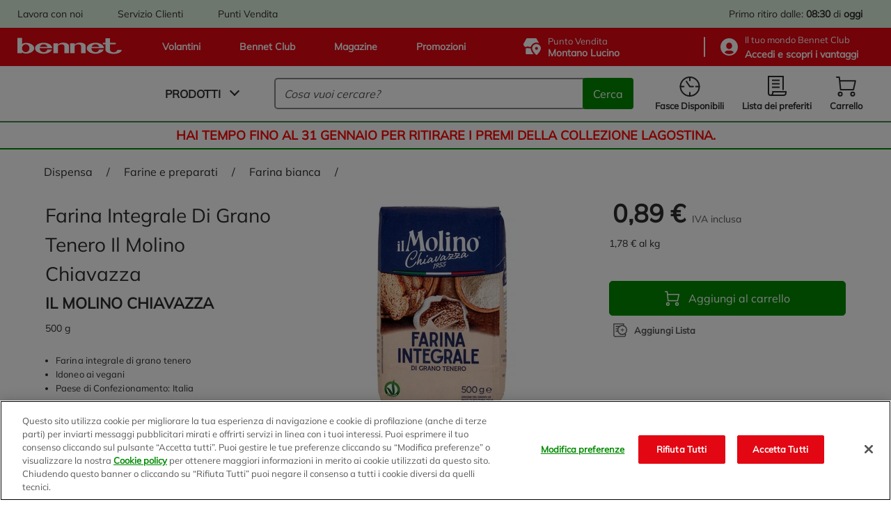

--- FILE ---
content_type: text/javascript;charset=UTF-8
request_url: https://www.bennet.com/_ui/responsive/theme-bennet/dist/chunks/9479.e00552fdc7619fbc95cc.chunks.js
body_size: 21519
content:
/*! For license information please see 9479.e00552fdc7619fbc95cc.chunks.js.LICENSE.txt */
"use strict";(self.webpackChunkbennet_frontend_architecture=self.webpackChunkbennet_frontend_architecture||[]).push([[9479],{113:(e,t,i)=>{var n=i(6518),s=i(9213).find,r=i(6469),o="find",c=!0;o in[]&&Array(1)[o](function(){c=!1}),n({target:"Array",proto:!0,forced:c},{find:function(e){return s(this,e,arguments.length>1?arguments[1]:void 0)}}),r(o)},235:(e,t,i)=>{var n=i(9213).forEach,s=i(4598)("forEach");e.exports=s?[].forEach:function(e){return n(this,e,arguments.length>1?arguments[1]:void 0)}},706:(e,t,i)=>{var n=i(350).PROPER,s=i(9039),r=i(7452);e.exports=function(e){return s(function(){return!!r[e]()||"​᠎"!=="​᠎"[e]()||n&&r[e].name!==e})}},788:(e,t,i)=>{var n=i(34),s=i(4576),r=i(8227)("match");e.exports=function(e){var t;return n(e)&&(void 0!==(t=e[r])?!!t:"RegExp"===s(e))}},1392:(e,t,i)=>{var n,s=i(6518),r=i(7476),o=i(7347).f,c=i(8014),a=i(655),h=i(5749),l=i(7750),u=i(1436),d=i(6395),p=r("".slice),f=Math.min,m=u("startsWith");s({target:"String",proto:!0,forced:!(!d&&!m&&(n=o(String.prototype,"startsWith"),n&&!n.writable)||m)},{startsWith:function(e){var t=a(l(this));h(e);var i=c(f(arguments.length>1?arguments[1]:void 0,t.length)),n=a(e);return p(t,i,i+n.length)===n}})},1436:(e,t,i)=>{var n=i(8227)("match");e.exports=function(e){var t=/./;try{"/./"[e](t)}catch(i){try{return t[n]=!1,"/./"[e](t)}catch(e){}}return!1}},1629:(e,t,i)=>{var n=i(6518),s=i(235);n({target:"Array",proto:!0,forced:[].forEach!==s},{forEach:s})},1693:(e,t,i)=>{i.d(t,{A:()=>it});var n=function(e,t){return n=Object.setPrototypeOf||{__proto__:[]}instanceof Array&&function(e,t){e.__proto__=t}||function(e,t){for(var i in t)Object.prototype.hasOwnProperty.call(t,i)&&(e[i]=t[i])},n(e,t)};function s(e,t){if("function"!=typeof t&&null!==t)throw new TypeError("Class extends value "+String(t)+" is not a constructor or null");function i(){this.constructor=e}n(e,t),e.prototype=null===t?Object.create(t):(i.prototype=t.prototype,new i)}var r=function(){return r=Object.assign||function(e){for(var t,i=1,n=arguments.length;i<n;i++)for(var s in t=arguments[i])Object.prototype.hasOwnProperty.call(t,s)&&(e[s]=t[s]);return e},r.apply(this,arguments)};function o(e,t,i){if(i||2===arguments.length)for(var n,s=0,r=t.length;s<r;s++)!n&&s in t||(n||(n=Array.prototype.slice.call(t,0,s)),n[s]=t[s]);return e.concat(n||Array.prototype.slice.call(t))}"function"==typeof SuppressedError&&SuppressedError;var c,a="ADD_CHOICE",h="REMOVE_CHOICE",l="FILTER_CHOICES",u="ACTIVATE_CHOICES",d="CLEAR_CHOICES",p="ADD_GROUP",f="ADD_ITEM",m="REMOVE_ITEM",g="HIGHLIGHT_ITEM",v="search",_="removeItem",y="highlightItem",b=["fuseOptions","classNames"],E="select-one",S="select-multiple",C=function(e){return{type:a,choice:e}},w=function(e){return{type:f,item:e}},I=function(e){return{type:m,item:e}},x=function(e,t){return{type:g,item:e,highlighted:t}},A=function(e){return Array.from({length:e},function(){return Math.floor(36*Math.random()+0).toString(36)}).join("")},O=function(e){if("string"!=typeof e){if(null==e)return"";if("object"==typeof e){if("raw"in e)return O(e.raw);if("trusted"in e)return e.trusted}return e}return e.replace(/&/g,"&amp;").replace(/>/g,"&gt;").replace(/</g,"&lt;").replace(/'/g,"&#039;").replace(/"/g,"&quot;")},L=(c=document.createElement("div"),function(e){c.innerHTML=e.trim();for(var t=c.children[0];c.firstChild;)c.removeChild(c.firstChild);return t}),M=function(e,t){return"function"==typeof e?e(O(t),t):e},T=function(e){return"function"==typeof e?e():e},N=function(e){if("string"==typeof e)return e;if("object"==typeof e){if("trusted"in e)return e.trusted;if("raw"in e)return e.raw}return""},k=function(e){if("string"==typeof e)return e;if("object"==typeof e){if("escaped"in e)return e.escaped;if("trusted"in e)return e.trusted}return""},F=function(e,t){return e?k(t):O(t)},D=function(e,t,i){e.innerHTML=F(t,i)},P=function(e,t){return e.rank-t.rank},j=function(e){return Array.isArray(e)?e:[e]},R=function(e){return e&&Array.isArray(e)?e.map(function(e){return".".concat(e)}).join(""):".".concat(e)},K=function(e,t){var i;(i=e.classList).add.apply(i,j(t))},B=function(e,t){var i;(i=e.classList).remove.apply(i,j(t))},V=function(e){if(void 0!==e)try{return JSON.parse(e)}catch(t){return e}return{}},H=function(){function e(e){var t=e.element,i=e.type,n=e.classNames;this.element=t,this.classNames=n,this.type=i,this.isActive=!1}return e.prototype.show=function(){return K(this.element,this.classNames.activeState),this.element.setAttribute("aria-expanded","true"),this.isActive=!0,this},e.prototype.hide=function(){return B(this.element,this.classNames.activeState),this.element.setAttribute("aria-expanded","false"),this.isActive=!1,this},e}(),$=function(){function e(e){var t=e.element,i=e.type,n=e.classNames,s=e.position;this.element=t,this.classNames=n,this.type=i,this.position=s,this.isOpen=!1,this.isFlipped=!1,this.isDisabled=!1,this.isLoading=!1}return e.prototype.shouldFlip=function(e,t){var i=!1;return"auto"===this.position?i=this.element.getBoundingClientRect().top-t>=0&&!window.matchMedia("(min-height: ".concat(e+1,"px)")).matches:"top"===this.position&&(i=!0),i},e.prototype.setActiveDescendant=function(e){this.element.setAttribute("aria-activedescendant",e)},e.prototype.removeActiveDescendant=function(){this.element.removeAttribute("aria-activedescendant")},e.prototype.open=function(e,t){K(this.element,this.classNames.openState),this.element.setAttribute("aria-expanded","true"),this.isOpen=!0,this.shouldFlip(e,t)&&(K(this.element,this.classNames.flippedState),this.isFlipped=!0)},e.prototype.close=function(){B(this.element,this.classNames.openState),this.element.setAttribute("aria-expanded","false"),this.removeActiveDescendant(),this.isOpen=!1,this.isFlipped&&(B(this.element,this.classNames.flippedState),this.isFlipped=!1)},e.prototype.addFocusState=function(){K(this.element,this.classNames.focusState)},e.prototype.removeFocusState=function(){B(this.element,this.classNames.focusState)},e.prototype.enable=function(){B(this.element,this.classNames.disabledState),this.element.removeAttribute("aria-disabled"),this.type===E&&this.element.setAttribute("tabindex","0"),this.isDisabled=!1},e.prototype.disable=function(){K(this.element,this.classNames.disabledState),this.element.setAttribute("aria-disabled","true"),this.type===E&&this.element.setAttribute("tabindex","-1"),this.isDisabled=!0},e.prototype.wrap=function(e){var t=this.element,i=e.parentNode;i&&(e.nextSibling?i.insertBefore(t,e.nextSibling):i.appendChild(t)),t.appendChild(e)},e.prototype.unwrap=function(e){var t=this.element,i=t.parentNode;i&&(i.insertBefore(e,t),i.removeChild(t))},e.prototype.addLoadingState=function(){K(this.element,this.classNames.loadingState),this.element.setAttribute("aria-busy","true"),this.isLoading=!0},e.prototype.removeLoadingState=function(){B(this.element,this.classNames.loadingState),this.element.removeAttribute("aria-busy"),this.isLoading=!1},e}(),q=function(){function e(e){var t=e.element,i=e.type,n=e.classNames,s=e.preventPaste;this.element=t,this.type=i,this.classNames=n,this.preventPaste=s,this.isFocussed=this.element.isEqualNode(document.activeElement),this.isDisabled=t.disabled,this._onPaste=this._onPaste.bind(this),this._onInput=this._onInput.bind(this),this._onFocus=this._onFocus.bind(this),this._onBlur=this._onBlur.bind(this)}return Object.defineProperty(e.prototype,"placeholder",{set:function(e){this.element.placeholder=e},enumerable:!1,configurable:!0}),Object.defineProperty(e.prototype,"value",{get:function(){return this.element.value},set:function(e){this.element.value=e},enumerable:!1,configurable:!0}),e.prototype.addEventListeners=function(){var e=this.element;e.addEventListener("paste",this._onPaste),e.addEventListener("input",this._onInput,{passive:!0}),e.addEventListener("focus",this._onFocus,{passive:!0}),e.addEventListener("blur",this._onBlur,{passive:!0})},e.prototype.removeEventListeners=function(){var e=this.element;e.removeEventListener("input",this._onInput),e.removeEventListener("paste",this._onPaste),e.removeEventListener("focus",this._onFocus),e.removeEventListener("blur",this._onBlur)},e.prototype.enable=function(){this.element.removeAttribute("disabled"),this.isDisabled=!1},e.prototype.disable=function(){this.element.setAttribute("disabled",""),this.isDisabled=!0},e.prototype.focus=function(){this.isFocussed||this.element.focus()},e.prototype.blur=function(){this.isFocussed&&this.element.blur()},e.prototype.clear=function(e){return void 0===e&&(e=!0),this.element.value="",e&&this.setWidth(),this},e.prototype.setWidth=function(){var e=this.element;e.style.minWidth="".concat(e.placeholder.length+1,"ch"),e.style.width="".concat(e.value.length+1,"ch")},e.prototype.setActiveDescendant=function(e){this.element.setAttribute("aria-activedescendant",e)},e.prototype.removeActiveDescendant=function(){this.element.removeAttribute("aria-activedescendant")},e.prototype._onInput=function(){this.type!==E&&this.setWidth()},e.prototype._onPaste=function(e){this.preventPaste&&e.preventDefault()},e.prototype._onFocus=function(){this.isFocussed=!0},e.prototype._onBlur=function(){this.isFocussed=!1},e}(),W=function(){function e(e){var t=e.element;this.element=t,this.scrollPos=this.element.scrollTop,this.height=this.element.offsetHeight}return e.prototype.prepend=function(e){var t=this.element.firstElementChild;t?this.element.insertBefore(e,t):this.element.append(e)},e.prototype.scrollToTop=function(){this.element.scrollTop=0},e.prototype.scrollToChildElement=function(e,t){var i=this;if(e){var n=this.element.offsetHeight,s=this.element.scrollTop+n,r=e.offsetHeight,o=e.offsetTop+r,c=t>0?this.element.scrollTop+o-s:e.offsetTop;requestAnimationFrame(function(){i._animateScroll(c,t)})}},e.prototype._scrollDown=function(e,t,i){var n=(i-e)/t,s=n>1?n:1;this.element.scrollTop=e+s},e.prototype._scrollUp=function(e,t,i){var n=(e-i)/t,s=n>1?n:1;this.element.scrollTop=e-s},e.prototype._animateScroll=function(e,t){var i=this,n=this.element.scrollTop,s=!1;t>0?(this._scrollDown(n,4,e),n<e&&(s=!0)):(this._scrollUp(n,4,e),n>e&&(s=!0)),s&&requestAnimationFrame(function(){i._animateScroll(e,t)})},e}(),U=function(){function e(e){var t=e.element,i=e.classNames;this.element=t,this.classNames=i,this.isDisabled=!1}return Object.defineProperty(e.prototype,"isActive",{get:function(){return"active"===this.element.dataset.choice},enumerable:!1,configurable:!0}),Object.defineProperty(e.prototype,"dir",{get:function(){return this.element.dir},enumerable:!1,configurable:!0}),Object.defineProperty(e.prototype,"value",{get:function(){return this.element.value},set:function(e){this.element.setAttribute("value",e),this.element.value=e},enumerable:!1,configurable:!0}),e.prototype.conceal=function(){var e=this.element;K(e,this.classNames.input),e.hidden=!0,e.tabIndex=-1;var t=e.getAttribute("style");t&&e.setAttribute("data-choice-orig-style",t),e.setAttribute("data-choice","active")},e.prototype.reveal=function(){var e=this.element;B(e,this.classNames.input),e.hidden=!1,e.removeAttribute("tabindex");var t=e.getAttribute("data-choice-orig-style");t?(e.removeAttribute("data-choice-orig-style"),e.setAttribute("style",t)):e.removeAttribute("style"),e.removeAttribute("data-choice")},e.prototype.enable=function(){this.element.removeAttribute("disabled"),this.element.disabled=!1,this.isDisabled=!1},e.prototype.disable=function(){this.element.setAttribute("disabled",""),this.element.disabled=!0,this.isDisabled=!0},e.prototype.triggerEvent=function(e,t){!function(e,t,i){void 0===i&&(i=null);var n=new CustomEvent(t,{detail:i,bubbles:!0,cancelable:!0});e.dispatchEvent(n)}(this.element,e,t||{})},e}(),G=function(e){function t(){return null!==e&&e.apply(this,arguments)||this}return s(t,e),t}(U),z=function(e,t){return void 0===t&&(t=!0),void 0===e?t:!!e},J=function(e){if("string"==typeof e&&(e=e.split(" ").filter(function(e){return e.length})),Array.isArray(e)&&e.length)return e},X=function(e,t,i){if(void 0===i&&(i=!0),"string"==typeof e){var n=O(e);return X({value:e,label:i||n===e?e:{escaped:n,raw:e},selected:!0},!1)}var s=e;if("choices"in s){if(!t)throw new TypeError("optGroup is not allowed");var r=s,o=r.choices.map(function(e){return X(e,!1)});return{id:0,label:N(r.label)||r.value,active:!!o.length,disabled:!!r.disabled,choices:o}}var c=s;return{id:0,group:null,score:0,rank:0,value:c.value,label:c.label||c.value,active:z(c.active),selected:z(c.selected,!1),disabled:z(c.disabled,!1),placeholder:z(c.placeholder,!1),highlighted:!1,labelClass:J(c.labelClass),labelDescription:c.labelDescription,customProperties:c.customProperties}},Q=function(e){return"SELECT"===e.tagName},Y=function(e){function t(t){var i=t.element,n=t.classNames,s=t.template,r=t.extractPlaceholder,o=e.call(this,{element:i,classNames:n})||this;return o.template=s,o.extractPlaceholder=r,o}return s(t,e),Object.defineProperty(t.prototype,"placeholderOption",{get:function(){return this.element.querySelector('option[value=""]')||this.element.querySelector("option[placeholder]")},enumerable:!1,configurable:!0}),t.prototype.addOptions=function(e){var t=this,i=document.createDocumentFragment();e.forEach(function(e){var n=e;if(!n.element){var s=t.template(n);i.appendChild(s),n.element=s}}),this.element.appendChild(i)},t.prototype.optionsAsChoices=function(){var e=this,t=[];return this.element.querySelectorAll(":scope > option, :scope > optgroup").forEach(function(i){!function(e){return"OPTION"===e.tagName}(i)?function(e){return"OPTGROUP"===e.tagName}(i)&&t.push(e._optgroupToChoice(i)):t.push(e._optionToChoice(i))}),t},t.prototype._optionToChoice=function(e){return!e.hasAttribute("value")&&e.hasAttribute("placeholder")&&(e.setAttribute("value",""),e.value=""),{id:0,group:null,score:0,rank:0,value:e.value,label:e.label,element:e,active:!0,selected:this.extractPlaceholder?e.selected:e.hasAttribute("selected"),disabled:e.disabled,highlighted:!1,placeholder:this.extractPlaceholder&&(!e.value||e.hasAttribute("placeholder")),labelClass:void 0!==e.dataset.labelClass?J(e.dataset.labelClass):void 0,labelDescription:void 0!==e.dataset.labelDescription?e.dataset.labelDescription:void 0,customProperties:V(e.dataset.customProperties)}},t.prototype._optgroupToChoice=function(e){var t=this,i=e.querySelectorAll("option"),n=Array.from(i).map(function(e){return t._optionToChoice(e)});return{id:0,label:e.label||"",element:e,active:!!n.length,disabled:e.disabled,choices:n}},t}(U),Z={items:[],choices:[],silent:!1,renderChoiceLimit:-1,maxItemCount:-1,closeDropdownOnSelect:"auto",singleModeForMultiSelect:!1,addChoices:!1,addItems:!0,addItemFilter:function(e){return!!e&&""!==e},removeItems:!0,removeItemButton:!1,removeItemButtonAlignLeft:!1,editItems:!1,allowHTML:!1,allowHtmlUserInput:!1,duplicateItemsAllowed:!0,delimiter:",",paste:!0,searchEnabled:!0,searchChoices:!0,searchFloor:1,searchResultLimit:4,searchFields:["label","value"],position:"auto",resetScrollPosition:!0,shouldSort:!0,shouldSortItems:!1,sorter:function(e,t){var i=e.value,n=e.label,s=void 0===n?i:n,r=t.value,o=t.label,c=void 0===o?r:o;return N(s).localeCompare(N(c),[],{sensitivity:"base",ignorePunctuation:!0,numeric:!0})},shadowRoot:null,placeholder:!0,placeholderValue:null,searchPlaceholderValue:null,prependValue:null,appendValue:null,renderSelectedChoices:"auto",loadingText:"Loading...",noResultsText:"No results found",noChoicesText:"No choices to choose from",itemSelectText:"Press to select",uniqueItemText:"Only unique values can be added",customAddItemText:"Only values matching specific conditions can be added",addItemText:function(e){return'Press Enter to add <b>"'.concat(e,'"</b>')},removeItemIconText:function(){return"Remove item"},removeItemLabelText:function(e){return"Remove item: ".concat(e)},maxItemText:function(e){return"Only ".concat(e," values can be added")},valueComparer:function(e,t){return e===t},fuseOptions:{includeScore:!0},labelId:"",callbackOnInit:null,callbackOnCreateTemplates:null,classNames:{containerOuter:["choices"],containerInner:["choices__inner"],input:["choices__input"],inputCloned:["choices__input--cloned"],list:["choices__list"],listItems:["choices__list--multiple"],listSingle:["choices__list--single"],listDropdown:["choices__list--dropdown"],item:["choices__item"],itemSelectable:["choices__item--selectable"],itemDisabled:["choices__item--disabled"],itemChoice:["choices__item--choice"],description:["choices__description"],placeholder:["choices__placeholder"],group:["choices__group"],groupHeading:["choices__heading"],button:["choices__button"],activeState:["is-active"],focusState:["is-focused"],openState:["is-open"],disabledState:["is-disabled"],highlightedState:["is-highlighted"],selectedState:["is-selected"],flippedState:["is-flipped"],loadingState:["is-loading"],notice:["choices__notice"],addChoice:["choices__item--selectable","add-choice"],noResults:["has-no-results"],noChoices:["has-no-choices"]},appendGroupInSearch:!1},ee=function(e){var t=e.itemEl;t&&(t.remove(),e.itemEl=void 0)},te={groups:function(e,t){var i=e,n=!0;switch(t.type){case p:i.push(t.group);break;case d:i=[];break;default:n=!1}return{state:i,update:n}},items:function(e,t,i){var n=e,s=!0;switch(t.type){case f:t.item.selected=!0,(r=t.item.element)&&(r.selected=!0,r.setAttribute("selected","")),n.push(t.item);break;case m:var r;if(t.item.selected=!1,r=t.item.element){r.selected=!1,r.removeAttribute("selected");var o=r.parentElement;o&&Q(o)&&o.type===E&&(o.value="")}ee(t.item),n=n.filter(function(e){return e.id!==t.item.id});break;case h:ee(t.choice),n=n.filter(function(e){return e.id!==t.choice.id});break;case g:var c=t.highlighted,a=n.find(function(e){return e.id===t.item.id});a&&a.highlighted!==c&&(a.highlighted=c,i&&function(e,t,i){var n=e.itemEl;n&&(B(n,i),K(n,t))}(a,c?i.classNames.highlightedState:i.classNames.selectedState,c?i.classNames.selectedState:i.classNames.highlightedState));break;default:s=!1}return{state:n,update:s}},choices:function(e,t,i){var n=e,s=!0;switch(t.type){case a:n.push(t.choice);break;case h:t.choice.choiceEl=void 0,t.choice.group&&(t.choice.group.choices=t.choice.group.choices.filter(function(e){return e.id!==t.choice.id})),n=n.filter(function(e){return e.id!==t.choice.id});break;case f:case m:t.item.choiceEl=void 0;break;case l:var r=[];t.results.forEach(function(e){r[e.item.id]=e}),n.forEach(function(e){var t=r[e.id];void 0!==t?(e.score=t.score,e.rank=t.rank,e.active=!0):(e.score=0,e.rank=0,e.active=!1),i&&i.appendGroupInSearch&&(e.choiceEl=void 0)});break;case u:n.forEach(function(e){e.active=t.active,i&&i.appendGroupInSearch&&(e.choiceEl=void 0)});break;case d:n=[];break;default:s=!1}return{state:n,update:s}}},ie=function(){function e(e){this._state=this.defaultState,this._listeners=[],this._txn=0,this._context=e}return Object.defineProperty(e.prototype,"defaultState",{get:function(){return{groups:[],items:[],choices:[]}},enumerable:!1,configurable:!0}),e.prototype.changeSet=function(e){return{groups:e,items:e,choices:e}},e.prototype.reset=function(){this._state=this.defaultState;var e=this.changeSet(!0);this._txn?this._changeSet=e:this._listeners.forEach(function(t){return t(e)})},e.prototype.subscribe=function(e){return this._listeners.push(e),this},e.prototype.dispatch=function(e){var t=this,i=this._state,n=!1,s=this._changeSet||this.changeSet(!1);Object.keys(te).forEach(function(r){var o=te[r](i[r],e,t._context);o.update&&(n=!0,s[r]=!0,i[r]=o.state)}),n&&(this._txn?this._changeSet=s:this._listeners.forEach(function(e){return e(s)}))},e.prototype.withTxn=function(e){this._txn++;try{e()}finally{if(this._txn=Math.max(0,this._txn-1),!this._txn){var t=this._changeSet;t&&(this._changeSet=void 0,this._listeners.forEach(function(e){return e(t)}))}}},Object.defineProperty(e.prototype,"state",{get:function(){return this._state},enumerable:!1,configurable:!0}),Object.defineProperty(e.prototype,"items",{get:function(){return this.state.items},enumerable:!1,configurable:!0}),Object.defineProperty(e.prototype,"highlightedActiveItems",{get:function(){return this.items.filter(function(e){return e.active&&e.highlighted})},enumerable:!1,configurable:!0}),Object.defineProperty(e.prototype,"choices",{get:function(){return this.state.choices},enumerable:!1,configurable:!0}),Object.defineProperty(e.prototype,"activeChoices",{get:function(){return this.choices.filter(function(e){return e.active})},enumerable:!1,configurable:!0}),Object.defineProperty(e.prototype,"searchableChoices",{get:function(){return this.choices.filter(function(e){return!e.disabled&&!e.placeholder})},enumerable:!1,configurable:!0}),Object.defineProperty(e.prototype,"groups",{get:function(){return this.state.groups},enumerable:!1,configurable:!0}),Object.defineProperty(e.prototype,"activeGroups",{get:function(){var e=this;return this.state.groups.filter(function(t){var i=t.active&&!t.disabled,n=e.state.choices.some(function(e){return e.active&&!e.disabled});return i&&n},[])},enumerable:!1,configurable:!0}),e.prototype.inTxn=function(){return this._txn>0},e.prototype.getChoiceById=function(e){return this.activeChoices.find(function(t){return t.id===e})},e.prototype.getGroupById=function(e){return this.groups.find(function(t){return t.id===e})},e}(),ne="no-choices",se="no-results",re="add-choice";function oe(e,t,i){return(t=function(e){var t=function(e){if("object"!=typeof e||!e)return e;var t=e[Symbol.toPrimitive];if(void 0!==t){var i=t.call(e,"string");if("object"!=typeof i)return i;throw new TypeError("@@toPrimitive must return a primitive value.")}return String(e)}(e);return"symbol"==typeof t?t:t+""}(t))in e?Object.defineProperty(e,t,{value:i,enumerable:!0,configurable:!0,writable:!0}):e[t]=i,e}function ce(e,t){var i=Object.keys(e);if(Object.getOwnPropertySymbols){var n=Object.getOwnPropertySymbols(e);t&&(n=n.filter(function(t){return Object.getOwnPropertyDescriptor(e,t).enumerable})),i.push.apply(i,n)}return i}function ae(e){for(var t=1;t<arguments.length;t++){var i=null!=arguments[t]?arguments[t]:{};t%2?ce(Object(i),!0).forEach(function(t){oe(e,t,i[t])}):Object.getOwnPropertyDescriptors?Object.defineProperties(e,Object.getOwnPropertyDescriptors(i)):ce(Object(i)).forEach(function(t){Object.defineProperty(e,t,Object.getOwnPropertyDescriptor(i,t))})}return e}function he(e){return Array.isArray?Array.isArray(e):"[object Array]"===me(e)}function le(e){return"string"==typeof e}function ue(e){return"number"==typeof e}function de(e){return"object"==typeof e}function pe(e){return null!=e}function fe(e){return!e.trim().length}function me(e){return null==e?void 0===e?"[object Undefined]":"[object Null]":Object.prototype.toString.call(e)}const ge=Object.prototype.hasOwnProperty;class ve{constructor(e){this._keys=[],this._keyMap={};let t=0;e.forEach(e=>{let i=_e(e);this._keys.push(i),this._keyMap[i.id]=i,t+=i.weight}),this._keys.forEach(e=>{e.weight/=t})}get(e){return this._keyMap[e]}keys(){return this._keys}toJSON(){return JSON.stringify(this._keys)}}function _e(e){let t=null,i=null,n=null,s=1,r=null;if(le(e)||he(e))n=e,t=ye(e),i=be(e);else{if(!ge.call(e,"name"))throw new Error("Missing name property in key");const o=e.name;if(n=o,ge.call(e,"weight")&&(s=e.weight,s<=0))throw new Error((e=>`Property 'weight' in key '${e}' must be a positive integer`)(o));t=ye(o),i=be(o),r=e.getFn}return{path:t,id:i,weight:s,src:n,getFn:r}}function ye(e){return he(e)?e:e.split(".")}function be(e){return he(e)?e.join("."):e}const Ee={useExtendedSearch:!1,getFn:function(e,t){let i=[],n=!1;const s=(e,t,r)=>{if(pe(e))if(t[r]){const o=e[t[r]];if(!pe(o))return;if(r===t.length-1&&(le(o)||ue(o)||function(e){return!0===e||!1===e||function(e){return de(e)&&null!==e}(e)&&"[object Boolean]"==me(e)}(o)))i.push(function(e){return null==e?"":function(e){if("string"==typeof e)return e;let t=e+"";return"0"==t&&1/e==-1/0?"-0":t}(e)}(o));else if(he(o)){n=!0;for(let e=0,i=o.length;e<i;e+=1)s(o[e],t,r+1)}else t.length&&s(o,t,r+1)}else i.push(e)};return s(e,le(t)?t.split("."):t,0),n?i:i[0]},ignoreLocation:!1,ignoreFieldNorm:!1,fieldNormWeight:1};var Se=ae(ae(ae(ae({},{isCaseSensitive:!1,includeScore:!1,keys:[],shouldSort:!0,sortFn:(e,t)=>e.score===t.score?e.idx<t.idx?-1:1:e.score<t.score?-1:1}),{includeMatches:!1,findAllMatches:!1,minMatchCharLength:1}),{location:0,threshold:.6,distance:100}),Ee);const Ce=/[^ ]+/g;class we{constructor({getFn:e=Se.getFn,fieldNormWeight:t=Se.fieldNormWeight}={}){this.norm=function(e=1,t=3){const i=new Map,n=Math.pow(10,t);return{get(t){const s=t.match(Ce).length;if(i.has(s))return i.get(s);const r=1/Math.pow(s,.5*e),o=parseFloat(Math.round(r*n)/n);return i.set(s,o),o},clear(){i.clear()}}}(t,3),this.getFn=e,this.isCreated=!1,this.setIndexRecords()}setSources(e=[]){this.docs=e}setIndexRecords(e=[]){this.records=e}setKeys(e=[]){this.keys=e,this._keysMap={},e.forEach((e,t)=>{this._keysMap[e.id]=t})}create(){!this.isCreated&&this.docs.length&&(this.isCreated=!0,le(this.docs[0])?this.docs.forEach((e,t)=>{this._addString(e,t)}):this.docs.forEach((e,t)=>{this._addObject(e,t)}),this.norm.clear())}add(e){const t=this.size();le(e)?this._addString(e,t):this._addObject(e,t)}removeAt(e){this.records.splice(e,1);for(let t=e,i=this.size();t<i;t+=1)this.records[t].i-=1}getValueForItemAtKeyId(e,t){return e[this._keysMap[t]]}size(){return this.records.length}_addString(e,t){if(!pe(e)||fe(e))return;let i={v:e,i:t,n:this.norm.get(e)};this.records.push(i)}_addObject(e,t){let i={i:t,$:{}};this.keys.forEach((t,n)=>{let s=t.getFn?t.getFn(e):this.getFn(e,t.path);if(pe(s))if(he(s)){let e=[];const t=[{nestedArrIndex:-1,value:s}];for(;t.length;){const{nestedArrIndex:i,value:n}=t.pop();if(pe(n))if(le(n)&&!fe(n)){let t={v:n,i,n:this.norm.get(n)};e.push(t)}else he(n)&&n.forEach((e,i)=>{t.push({nestedArrIndex:i,value:e})})}i.$[n]=e}else if(le(s)&&!fe(s)){let e={v:s,n:this.norm.get(s)};i.$[n]=e}}),this.records.push(i)}toJSON(){return{keys:this.keys,records:this.records}}}function Ie(e,t,{getFn:i=Se.getFn,fieldNormWeight:n=Se.fieldNormWeight}={}){const s=new we({getFn:i,fieldNormWeight:n});return s.setKeys(e.map(_e)),s.setSources(t),s.create(),s}function xe(e,{errors:t=0,currentLocation:i=0,expectedLocation:n=0,distance:s=Se.distance,ignoreLocation:r=Se.ignoreLocation}={}){const o=t/e.length;if(r)return o;const c=Math.abs(n-i);return s?o+c/s:c?1:o}const Ae=32;function Oe(e){let t={};for(let i=0,n=e.length;i<n;i+=1){const s=e.charAt(i);t[s]=(t[s]||0)|1<<n-i-1}return t}class Le{constructor(e,{location:t=Se.location,threshold:i=Se.threshold,distance:n=Se.distance,includeMatches:s=Se.includeMatches,findAllMatches:r=Se.findAllMatches,minMatchCharLength:o=Se.minMatchCharLength,isCaseSensitive:c=Se.isCaseSensitive,ignoreLocation:a=Se.ignoreLocation}={}){if(this.options={location:t,threshold:i,distance:n,includeMatches:s,findAllMatches:r,minMatchCharLength:o,isCaseSensitive:c,ignoreLocation:a},this.pattern=c?e:e.toLowerCase(),this.chunks=[],!this.pattern.length)return;const h=(e,t)=>{this.chunks.push({pattern:e,alphabet:Oe(e),startIndex:t})},l=this.pattern.length;if(l>Ae){let e=0;const t=l%Ae,i=l-t;for(;e<i;)h(this.pattern.substr(e,Ae),e),e+=Ae;if(t){const e=l-Ae;h(this.pattern.substr(e),e)}}else h(this.pattern,0)}searchIn(e){const{isCaseSensitive:t,includeMatches:i}=this.options;if(t||(e=e.toLowerCase()),this.pattern===e){let t={isMatch:!0,score:0};return i&&(t.indices=[[0,e.length-1]]),t}const{location:n,distance:s,threshold:r,findAllMatches:o,minMatchCharLength:c,ignoreLocation:a}=this.options;let h=[],l=0,u=!1;this.chunks.forEach(({pattern:t,alphabet:d,startIndex:p})=>{const{isMatch:f,score:m,indices:g}=function(e,t,i,{location:n=Se.location,distance:s=Se.distance,threshold:r=Se.threshold,findAllMatches:o=Se.findAllMatches,minMatchCharLength:c=Se.minMatchCharLength,includeMatches:a=Se.includeMatches,ignoreLocation:h=Se.ignoreLocation}={}){if(t.length>Ae)throw new Error("Pattern length exceeds max of 32.");const l=t.length,u=e.length,d=Math.max(0,Math.min(n,u));let p=r,f=d;const m=c>1||a,g=m?Array(u):[];let v;for(;(v=e.indexOf(t,f))>-1;){let e=xe(t,{currentLocation:v,expectedLocation:d,distance:s,ignoreLocation:h});if(p=Math.min(e,p),f=v+l,m){let e=0;for(;e<l;)g[v+e]=1,e+=1}}f=-1;let _=[],y=1,b=l+u;const E=1<<l-1;for(let n=0;n<l;n+=1){let r=0,c=b;for(;r<c;)xe(t,{errors:n,currentLocation:d+c,expectedLocation:d,distance:s,ignoreLocation:h})<=p?r=c:b=c,c=Math.floor((b-r)/2+r);b=c;let a=Math.max(1,d-c+1),v=o?u:Math.min(d+c,u)+l,S=Array(v+2);S[v+1]=(1<<n)-1;for(let r=v;r>=a;r-=1){let o=r-1,c=i[e.charAt(o)];if(m&&(g[o]=+!!c),S[r]=(S[r+1]<<1|1)&c,n&&(S[r]|=(_[r+1]|_[r])<<1|1|_[r+1]),S[r]&E&&(y=xe(t,{errors:n,currentLocation:o,expectedLocation:d,distance:s,ignoreLocation:h}),y<=p)){if(p=y,f=o,f<=d)break;a=Math.max(1,2*d-f)}}if(xe(t,{errors:n+1,currentLocation:d,expectedLocation:d,distance:s,ignoreLocation:h})>p)break;_=S}const S={isMatch:f>=0,score:Math.max(.001,y)};if(m){const e=function(e=[],t=Se.minMatchCharLength){let i=[],n=-1,s=-1,r=0;for(let o=e.length;r<o;r+=1){let o=e[r];o&&-1===n?n=r:o||-1===n||(s=r-1,s-n+1>=t&&i.push([n,s]),n=-1)}return e[r-1]&&r-n>=t&&i.push([n,r-1]),i}(g,c);e.length?a&&(S.indices=e):S.isMatch=!1}return S}(e,t,d,{location:n+p,distance:s,threshold:r,findAllMatches:o,minMatchCharLength:c,includeMatches:i,ignoreLocation:a});f&&(u=!0),l+=m,f&&g&&(h=[...h,...g])});let d={isMatch:u,score:u?l/this.chunks.length:1};return u&&i&&(d.indices=h),d}}class Me{constructor(e){this.pattern=e}static isMultiMatch(e){return Te(e,this.multiRegex)}static isSingleMatch(e){return Te(e,this.singleRegex)}search(){}}function Te(e,t){const i=e.match(t);return i?i[1]:null}class Ne extends Me{constructor(e,{location:t=Se.location,threshold:i=Se.threshold,distance:n=Se.distance,includeMatches:s=Se.includeMatches,findAllMatches:r=Se.findAllMatches,minMatchCharLength:o=Se.minMatchCharLength,isCaseSensitive:c=Se.isCaseSensitive,ignoreLocation:a=Se.ignoreLocation}={}){super(e),this._bitapSearch=new Le(e,{location:t,threshold:i,distance:n,includeMatches:s,findAllMatches:r,minMatchCharLength:o,isCaseSensitive:c,ignoreLocation:a})}static get type(){return"fuzzy"}static get multiRegex(){return/^"(.*)"$/}static get singleRegex(){return/^(.*)$/}search(e){return this._bitapSearch.searchIn(e)}}class ke extends Me{constructor(e){super(e)}static get type(){return"include"}static get multiRegex(){return/^'"(.*)"$/}static get singleRegex(){return/^'(.*)$/}search(e){let t,i=0;const n=[],s=this.pattern.length;for(;(t=e.indexOf(this.pattern,i))>-1;)i=t+s,n.push([t,i-1]);const r=!!n.length;return{isMatch:r,score:r?0:1,indices:n}}}const Fe=[class extends Me{constructor(e){super(e)}static get type(){return"exact"}static get multiRegex(){return/^="(.*)"$/}static get singleRegex(){return/^=(.*)$/}search(e){const t=e===this.pattern;return{isMatch:t,score:t?0:1,indices:[0,this.pattern.length-1]}}},ke,class extends Me{constructor(e){super(e)}static get type(){return"prefix-exact"}static get multiRegex(){return/^\^"(.*)"$/}static get singleRegex(){return/^\^(.*)$/}search(e){const t=e.startsWith(this.pattern);return{isMatch:t,score:t?0:1,indices:[0,this.pattern.length-1]}}},class extends Me{constructor(e){super(e)}static get type(){return"inverse-prefix-exact"}static get multiRegex(){return/^!\^"(.*)"$/}static get singleRegex(){return/^!\^(.*)$/}search(e){const t=!e.startsWith(this.pattern);return{isMatch:t,score:t?0:1,indices:[0,e.length-1]}}},class extends Me{constructor(e){super(e)}static get type(){return"inverse-suffix-exact"}static get multiRegex(){return/^!"(.*)"\$$/}static get singleRegex(){return/^!(.*)\$$/}search(e){const t=!e.endsWith(this.pattern);return{isMatch:t,score:t?0:1,indices:[0,e.length-1]}}},class extends Me{constructor(e){super(e)}static get type(){return"suffix-exact"}static get multiRegex(){return/^"(.*)"\$$/}static get singleRegex(){return/^(.*)\$$/}search(e){const t=e.endsWith(this.pattern);return{isMatch:t,score:t?0:1,indices:[e.length-this.pattern.length,e.length-1]}}},class extends Me{constructor(e){super(e)}static get type(){return"inverse-exact"}static get multiRegex(){return/^!"(.*)"$/}static get singleRegex(){return/^!(.*)$/}search(e){const t=-1===e.indexOf(this.pattern);return{isMatch:t,score:t?0:1,indices:[0,e.length-1]}}},Ne],De=Fe.length,Pe=/ +(?=(?:[^\"]*\"[^\"]*\")*[^\"]*$)/,je=new Set([Ne.type,ke.type]);const Re=[];function Ke(e,t){for(let i=0,n=Re.length;i<n;i+=1){let n=Re[i];if(n.condition(e,t))return new n(e,t)}return new Le(e,t)}const Be="$and",Ve="$path",He=e=>!(!e[Be]&&!e.$or),$e=e=>({[Be]:Object.keys(e).map(t=>({[t]:e[t]}))});function qe(e,t,{auto:i=!0}={}){const n=e=>{let s=Object.keys(e);const r=(e=>!!e[Ve])(e);if(!r&&s.length>1&&!He(e))return n($e(e));if((e=>!he(e)&&de(e)&&!He(e))(e)){const n=r?e[Ve]:s[0],o=r?e.$val:e[n];if(!le(o))throw new Error((e=>`Invalid value for key ${e}`)(n));const c={keyId:be(n),pattern:o};return i&&(c.searcher=Ke(o,t)),c}let o={children:[],operator:s[0]};return s.forEach(t=>{const i=e[t];he(i)&&i.forEach(e=>{o.children.push(n(e))})}),o};return He(e)||(e=$e(e)),n(e)}function We(e,t){const i=e.matches;t.matches=[],pe(i)&&i.forEach(e=>{if(!pe(e.indices)||!e.indices.length)return;const{indices:i,value:n}=e;let s={indices:i,value:n};e.key&&(s.key=e.key.src),e.idx>-1&&(s.refIndex=e.idx),t.matches.push(s)})}function Ue(e,t){t.score=e.score}class Ge{constructor(e,t={},i){this.options=ae(ae({},Se),t),this.options.useExtendedSearch,this._keyStore=new ve(this.options.keys),this.setCollection(e,i)}setCollection(e,t){if(this._docs=e,t&&!(t instanceof we))throw new Error("Incorrect 'index' type");this._myIndex=t||Ie(this.options.keys,this._docs,{getFn:this.options.getFn,fieldNormWeight:this.options.fieldNormWeight})}add(e){pe(e)&&(this._docs.push(e),this._myIndex.add(e))}remove(e=()=>!1){const t=[];for(let i=0,n=this._docs.length;i<n;i+=1){const s=this._docs[i];e(s,i)&&(this.removeAt(i),i-=1,n-=1,t.push(s))}return t}removeAt(e){this._docs.splice(e,1),this._myIndex.removeAt(e)}getIndex(){return this._myIndex}search(e,{limit:t=-1}={}){const{includeMatches:i,includeScore:n,shouldSort:s,sortFn:r,ignoreFieldNorm:o}=this.options;let c=le(e)?le(this._docs[0])?this._searchStringList(e):this._searchObjectList(e):this._searchLogical(e);return function(e,{ignoreFieldNorm:t=Se.ignoreFieldNorm}){e.forEach(e=>{let i=1;e.matches.forEach(({key:e,norm:n,score:s})=>{const r=e?e.weight:null;i*=Math.pow(0===s&&r?Number.EPSILON:s,(r||1)*(t?1:n))}),e.score=i})}(c,{ignoreFieldNorm:o}),s&&c.sort(r),ue(t)&&t>-1&&(c=c.slice(0,t)),function(e,t,{includeMatches:i=Se.includeMatches,includeScore:n=Se.includeScore}={}){const s=[];return i&&s.push(We),n&&s.push(Ue),e.map(e=>{const{idx:i}=e,n={item:t[i],refIndex:i};return s.length&&s.forEach(t=>{t(e,n)}),n})}(c,this._docs,{includeMatches:i,includeScore:n})}_searchStringList(e){const t=Ke(e,this.options),{records:i}=this._myIndex,n=[];return i.forEach(({v:e,i,n:s})=>{if(!pe(e))return;const{isMatch:r,score:o,indices:c}=t.searchIn(e);r&&n.push({item:e,idx:i,matches:[{score:o,value:e,norm:s,indices:c}]})}),n}_searchLogical(e){const t=qe(e,this.options),i=(e,t,n)=>{if(!e.children){const{keyId:i,searcher:s}=e,r=this._findMatches({key:this._keyStore.get(i),value:this._myIndex.getValueForItemAtKeyId(t,i),searcher:s});return r&&r.length?[{idx:n,item:t,matches:r}]:[]}const s=[];for(let r=0,o=e.children.length;r<o;r+=1){const o=e.children[r],c=i(o,t,n);if(c.length)s.push(...c);else if(e.operator===Be)return[]}return s},n=this._myIndex.records,s={},r=[];return n.forEach(({$:e,i:n})=>{if(pe(e)){let o=i(t,e,n);o.length&&(s[n]||(s[n]={idx:n,item:e,matches:[]},r.push(s[n])),o.forEach(({matches:e})=>{s[n].matches.push(...e)}))}}),r}_searchObjectList(e){const t=Ke(e,this.options),{keys:i,records:n}=this._myIndex,s=[];return n.forEach(({$:e,i:n})=>{if(!pe(e))return;let r=[];i.forEach((i,n)=>{r.push(...this._findMatches({key:i,value:e[n],searcher:t}))}),r.length&&s.push({idx:n,item:e,matches:r})}),s}_findMatches({key:e,value:t,searcher:i}){if(!pe(t))return[];let n=[];if(he(t))t.forEach(({v:t,i:s,n:r})=>{if(!pe(t))return;const{isMatch:o,score:c,indices:a}=i.searchIn(t);o&&n.push({score:c,key:e,value:t,idx:s,norm:r,indices:a})});else{const{v:s,n:r}=t,{isMatch:o,score:c,indices:a}=i.searchIn(s);o&&n.push({score:c,key:e,value:s,norm:r,indices:a})}return n}}Ge.version="7.0.0",Ge.createIndex=Ie,Ge.parseIndex=function(e,{getFn:t=Se.getFn,fieldNormWeight:i=Se.fieldNormWeight}={}){const{keys:n,records:s}=e,r=new we({getFn:t,fieldNormWeight:i});return r.setKeys(n),r.setIndexRecords(s),r},Ge.config=Se,Ge.parseQuery=qe,function(...e){Re.push(...e)}(class{constructor(e,{isCaseSensitive:t=Se.isCaseSensitive,includeMatches:i=Se.includeMatches,minMatchCharLength:n=Se.minMatchCharLength,ignoreLocation:s=Se.ignoreLocation,findAllMatches:r=Se.findAllMatches,location:o=Se.location,threshold:c=Se.threshold,distance:a=Se.distance}={}){this.query=null,this.options={isCaseSensitive:t,includeMatches:i,minMatchCharLength:n,findAllMatches:r,ignoreLocation:s,location:o,threshold:c,distance:a},this.pattern=t?e:e.toLowerCase(),this.query=function(e,t={}){return e.split("|").map(e=>{let i=e.trim().split(Pe).filter(e=>e&&!!e.trim()),n=[];for(let e=0,s=i.length;e<s;e+=1){const s=i[e];let r=!1,o=-1;for(;!r&&++o<De;){const e=Fe[o];let i=e.isMultiMatch(s);i&&(n.push(new e(i,t)),r=!0)}if(!r)for(o=-1;++o<De;){const e=Fe[o];let i=e.isSingleMatch(s);if(i){n.push(new e(i,t));break}}}return n})}(this.pattern,this.options)}static condition(e,t){return t.useExtendedSearch}searchIn(e){const t=this.query;if(!t)return{isMatch:!1,score:1};const{includeMatches:i,isCaseSensitive:n}=this.options;e=n?e:e.toLowerCase();let s=0,r=[],o=0;for(let n=0,c=t.length;n<c;n+=1){const c=t[n];r.length=0,s=0;for(let t=0,n=c.length;t<n;t+=1){const n=c[t],{isMatch:a,indices:h,score:l}=n.search(e);if(!a){o=0,s=0,r.length=0;break}if(s+=1,o+=l,i){const e=n.constructor.type;je.has(e)?r=[...r,...h]:r.push(h)}}if(s){let e={isMatch:!0,score:o/s};return i&&(e.indices=r),e}}return{isMatch:!1,score:1}}});var ze=function(){function e(e){this._haystack=[],this._fuseOptions=r(r({},e.fuseOptions),{keys:o([],e.searchFields,!0),includeMatches:!0})}return e.prototype.index=function(e){this._haystack=e,this._fuse&&this._fuse.setCollection(e)},e.prototype.reset=function(){this._haystack=[],this._fuse=void 0},e.prototype.isEmptyIndex=function(){return!this._haystack.length},e.prototype.search=function(e){return this._fuse||(this._fuse=new Ge(this._haystack,this._fuseOptions)),this._fuse.search(e).map(function(e,t){return{item:e.item,score:e.score||0,rank:t+1}})},e}(),Je=function(e,t,i){var n=e.dataset,s=t.customProperties,r=t.labelClass,o=t.labelDescription;r&&(n.labelClass=j(r).join(" ")),o&&(n.labelDescription=o),i&&s&&("string"==typeof s?n.customProperties=s:"object"!=typeof s||function(e){for(var t in e)if(Object.prototype.hasOwnProperty.call(e,t))return!1;return!0}(s)||(n.customProperties=JSON.stringify(s)))},Xe=function(e,t,i){var n=t&&e.querySelector("label[for='".concat(t,"']")),s=n&&n.innerText;s&&i.setAttribute("aria-label",s)},Qe={containerOuter:function(e,t,i,n,s,r,o){var c=e.classNames.containerOuter,a=document.createElement("div");return K(a,c),a.dataset.type=r,t&&(a.dir=t),n&&(a.tabIndex=0),i&&(a.setAttribute("role",s?"combobox":"listbox"),s?a.setAttribute("aria-autocomplete","list"):o||Xe(this._docRoot,this.passedElement.element.id,a),a.setAttribute("aria-haspopup","true"),a.setAttribute("aria-expanded","false")),o&&a.setAttribute("aria-labelledby",o),a},containerInner:function(e){var t=e.classNames.containerInner,i=document.createElement("div");return K(i,t),i},itemList:function(e,t){var i=e.searchEnabled,n=e.classNames,s=n.list,r=n.listSingle,o=n.listItems,c=document.createElement("div");return K(c,s),K(c,t?r:o),this._isSelectElement&&i&&c.setAttribute("role","listbox"),c},placeholder:function(e,t){var i=e.allowHTML,n=e.classNames.placeholder,s=document.createElement("div");return K(s,n),D(s,i,t),s},item:function(e,t,i){var n=e.allowHTML,s=e.removeItemButtonAlignLeft,r=e.removeItemIconText,o=e.removeItemLabelText,c=e.classNames,a=c.item,h=c.button,l=c.highlightedState,u=c.itemSelectable,d=c.placeholder,p=N(t.value),f=document.createElement("div");if(K(f,a),t.labelClass){var m=document.createElement("span");D(m,n,t.label),K(m,t.labelClass),f.appendChild(m)}else D(f,n,t.label);if(f.dataset.item="",f.dataset.id=t.id,f.dataset.value=p,Je(f,t,!0),(t.disabled||this.containerOuter.isDisabled)&&f.setAttribute("aria-disabled","true"),this._isSelectElement&&(f.setAttribute("aria-selected","true"),f.setAttribute("role","option")),t.placeholder&&(K(f,d),f.dataset.placeholder=""),K(f,t.highlighted?l:u),i){t.disabled&&B(f,u),f.dataset.deletable="";var g=document.createElement("button");g.type="button",K(g,h),D(g,!0,M(r,t.value));var v=M(o,t.value);v&&g.setAttribute("aria-label",v),g.dataset.button="",s?f.insertAdjacentElement("afterbegin",g):f.appendChild(g)}return f},choiceList:function(e,t){var i=e.classNames.list,n=document.createElement("div");return K(n,i),t||n.setAttribute("aria-multiselectable","true"),n.setAttribute("role","listbox"),n},choiceGroup:function(e,t){var i=e.allowHTML,n=e.classNames,s=n.group,r=n.groupHeading,o=n.itemDisabled,c=t.id,a=t.label,h=t.disabled,l=N(a),u=document.createElement("div");K(u,s),h&&K(u,o),u.setAttribute("role","group"),u.dataset.group="",u.dataset.id=c,u.dataset.value=l,h&&u.setAttribute("aria-disabled","true");var d=document.createElement("div");return K(d,r),D(d,i,a||""),u.appendChild(d),u},choice:function(e,t,i,n){var s=e.allowHTML,r=e.classNames,o=r.item,c=r.itemChoice,a=r.itemSelectable,h=r.selectedState,l=r.itemDisabled,u=r.description,d=r.placeholder,p=t.label,f=N(t.value),m=document.createElement("div");m.id=t.elementId,K(m,o),K(m,c),n&&"string"==typeof p&&(p=F(s,p),p={trusted:p+=" (".concat(n,")")});var g=m;if(t.labelClass){var v=document.createElement("span");D(v,s,p),K(v,t.labelClass),g=v,m.appendChild(v)}else D(m,s,p);if(t.labelDescription){var _="".concat(t.elementId,"-description");g.setAttribute("aria-describedby",_);var y=document.createElement("span");D(y,s,t.labelDescription),y.id=_,K(y,u),m.appendChild(y)}return t.selected&&K(m,h),t.placeholder&&K(m,d),m.setAttribute("role",t.group?"treeitem":"option"),m.dataset.choice="",m.dataset.id=t.id,m.dataset.value=f,i&&(m.dataset.selectText=i),t.group&&(m.dataset.groupId="".concat(t.group.id)),Je(m,t,!1),t.disabled?(K(m,l),m.dataset.choiceDisabled="",m.setAttribute("aria-disabled","true")):(K(m,a),m.dataset.choiceSelectable=""),m},input:function(e,t){var i=e.classNames,n=i.input,s=i.inputCloned,r=e.labelId,o=document.createElement("input");return o.type="search",K(o,n),K(o,s),o.autocomplete="off",o.autocapitalize="off",o.spellcheck=!1,o.setAttribute("aria-autocomplete","list"),t?o.setAttribute("aria-label",t):r||Xe(this._docRoot,this.passedElement.element.id,o),o},dropdown:function(e){var t=e.classNames,i=t.list,n=t.listDropdown,s=document.createElement("div");return K(s,i),K(s,n),s.setAttribute("aria-expanded","false"),s},notice:function(e,t,i){var n=e.classNames,s=n.item,r=n.itemChoice,o=n.addChoice,c=n.noResults,a=n.noChoices,h=n.notice;void 0===i&&(i="");var l=document.createElement("div");switch(D(l,!0,t),K(l,s),K(l,r),K(l,h),i){case re:K(l,o);break;case se:K(l,c);break;case ne:K(l,a)}return i===re&&(l.dataset.choiceSelectable="",l.dataset.choice=""),l},option:function(e){var t=N(e.label),i=new Option(t,e.value,!1,e.selected);return Je(i,e,!0),i.disabled=e.disabled,e.selected&&i.setAttribute("selected",""),i}},Ye="-ms-scroll-limit"in document.documentElement.style&&"-ms-ime-align"in document.documentElement.style,Ze={},et=function(e){if(e)return e.dataset.id?parseInt(e.dataset.id,10):void 0},tt="[data-choice-selectable]",it=function(){function e(t,i){void 0===t&&(t="[data-choice]"),void 0===i&&(i={});var n=this;this.initialisedOK=void 0,this._hasNonChoicePlaceholder=!1,this._lastAddedChoiceId=0,this._lastAddedGroupId=0;var s=e.defaults;this.config=r(r(r({},s.allOptions),s.options),i),b.forEach(function(e){n.config[e]=r(r(r({},s.allOptions[e]),s.options[e]),i[e])});var o=this.config;o.silent||this._validateConfig();var c=o.shadowRoot||document.documentElement;this._docRoot=c;var a="string"==typeof t?c.querySelector(t):t;if(!a||"object"!=typeof a||"INPUT"!==a.tagName&&!Q(a)){if(!a&&"string"==typeof t)throw TypeError("Selector ".concat(t," failed to find an element"));throw TypeError("Expected one of the following types text|select-one|select-multiple")}var h=a.type,l="text"===h;(l||1!==o.maxItemCount)&&(o.singleModeForMultiSelect=!1),o.singleModeForMultiSelect&&(h=S);var u=h===E,d=h===S,p=u||d;if(this._elementType=h,this._isTextElement=l,this._isSelectOneElement=u,this._isSelectMultipleElement=d,this._isSelectElement=u||d,this._canAddUserChoices=l&&o.addItems||p&&o.addChoices,"boolean"!=typeof o.renderSelectedChoices&&(o.renderSelectedChoices="always"===o.renderSelectedChoices||u),"auto"===o.closeDropdownOnSelect?o.closeDropdownOnSelect=l||u||o.singleModeForMultiSelect:o.closeDropdownOnSelect=z(o.closeDropdownOnSelect),o.placeholder&&(o.placeholderValue?this._hasNonChoicePlaceholder=!0:a.dataset.placeholder&&(this._hasNonChoicePlaceholder=!0,o.placeholderValue=a.dataset.placeholder)),i.addItemFilter&&"function"!=typeof i.addItemFilter){var f=i.addItemFilter instanceof RegExp?i.addItemFilter:new RegExp(i.addItemFilter);o.addItemFilter=f.test.bind(f)}if(this._isTextElement)this.passedElement=new G({element:a,classNames:o.classNames});else{var m=a;this.passedElement=new Y({element:m,classNames:o.classNames,template:function(e){return n._templates.option(e)},extractPlaceholder:o.placeholder&&!this._hasNonChoicePlaceholder})}if(this.initialised=!1,this._store=new ie(o),this._currentValue="",o.searchEnabled=!l&&o.searchEnabled||d,this._canSearch=o.searchEnabled,this._isScrollingOnIe=!1,this._highlightPosition=0,this._wasTap=!0,this._placeholderValue=this._generatePlaceholderValue(),this._baseId=function(e){var t=e.id||e.name&&"".concat(e.name,"-").concat(A(2))||A(4);return t=t.replace(/(:|\.|\[|\]|,)/g,""),"".concat("choices-","-").concat(t)}(a),this._direction=a.dir,!this._direction){var g=window.getComputedStyle(a).direction;g!==window.getComputedStyle(document.documentElement).direction&&(this._direction=g)}if(this._idNames={itemChoice:"item-choice"},this._templates=s.templates,this._render=this._render.bind(this),this._onFocus=this._onFocus.bind(this),this._onBlur=this._onBlur.bind(this),this._onKeyUp=this._onKeyUp.bind(this),this._onKeyDown=this._onKeyDown.bind(this),this._onInput=this._onInput.bind(this),this._onClick=this._onClick.bind(this),this._onTouchMove=this._onTouchMove.bind(this),this._onTouchEnd=this._onTouchEnd.bind(this),this._onMouseDown=this._onMouseDown.bind(this),this._onMouseOver=this._onMouseOver.bind(this),this._onFormReset=this._onFormReset.bind(this),this._onSelectKey=this._onSelectKey.bind(this),this._onEnterKey=this._onEnterKey.bind(this),this._onEscapeKey=this._onEscapeKey.bind(this),this._onDirectionKey=this._onDirectionKey.bind(this),this._onDeleteKey=this._onDeleteKey.bind(this),this.passedElement.isActive)return o.silent||console.warn("Trying to initialise Choices on element already initialised",{element:t}),this.initialised=!0,void(this.initialisedOK=!1);this.init(),this._initialItems=this._store.items.map(function(e){return e.value})}return Object.defineProperty(e,"defaults",{get:function(){return Object.preventExtensions({get options(){return Ze},get allOptions(){return Z},get templates(){return Qe}})},enumerable:!1,configurable:!0}),e.prototype.init=function(){if(!this.initialised&&void 0===this.initialisedOK){var e;this._searcher=(e=this.config,new ze(e)),this._loadChoices(),this._createTemplates(),this._createElements(),this._createStructure(),this._isTextElement&&!this.config.addItems||this.passedElement.element.hasAttribute("disabled")||this.passedElement.element.closest("fieldset:disabled")?this.disable():(this.enable(),this._addEventListeners()),this._initStore(),this.initialised=!0,this.initialisedOK=!0;var t=this.config.callbackOnInit;"function"==typeof t&&t.call(this)}},e.prototype.destroy=function(){this.initialised&&(this._removeEventListeners(),this.passedElement.reveal(),this.containerOuter.unwrap(this.passedElement.element),this._store._listeners=[],this.clearStore(!1),this._stopSearch(),this._templates=e.defaults.templates,this.initialised=!1,this.initialisedOK=void 0)},e.prototype.enable=function(){return this.passedElement.isDisabled&&this.passedElement.enable(),this.containerOuter.isDisabled&&(this._addEventListeners(),this.input.enable(),this.containerOuter.enable()),this},e.prototype.disable=function(){return this.passedElement.isDisabled||this.passedElement.disable(),this.containerOuter.isDisabled||(this._removeEventListeners(),this.input.disable(),this.containerOuter.disable()),this},e.prototype.highlightItem=function(e,t){if(void 0===t&&(t=!0),!e||!e.id)return this;var i=this._store.items.find(function(t){return t.id===e.id});return!i||i.highlighted||(this._store.dispatch(x(i,!0)),t&&this.passedElement.triggerEvent(y,this._getChoiceForOutput(i))),this},e.prototype.unhighlightItem=function(e,t){if(void 0===t&&(t=!0),!e||!e.id)return this;var i=this._store.items.find(function(t){return t.id===e.id});return i&&i.highlighted?(this._store.dispatch(x(i,!1)),t&&this.passedElement.triggerEvent("unhighlightItem",this._getChoiceForOutput(i)),this):this},e.prototype.highlightAll=function(){var e=this;return this._store.withTxn(function(){e._store.items.forEach(function(t){t.highlighted||(e._store.dispatch(x(t,!0)),e.passedElement.triggerEvent(y,e._getChoiceForOutput(t)))})}),this},e.prototype.unhighlightAll=function(){var e=this;return this._store.withTxn(function(){e._store.items.forEach(function(t){t.highlighted&&(e._store.dispatch(x(t,!1)),e.passedElement.triggerEvent(y,e._getChoiceForOutput(t)))})}),this},e.prototype.removeActiveItemsByValue=function(e){var t=this;return this._store.withTxn(function(){t._store.items.filter(function(t){return t.value===e}).forEach(function(e){return t._removeItem(e)})}),this},e.prototype.removeActiveItems=function(e){var t=this;return this._store.withTxn(function(){t._store.items.filter(function(t){return t.id!==e}).forEach(function(e){return t._removeItem(e)})}),this},e.prototype.removeHighlightedItems=function(e){var t=this;return void 0===e&&(e=!1),this._store.withTxn(function(){t._store.highlightedActiveItems.forEach(function(i){t._removeItem(i),e&&t._triggerChange(i.value)})}),this},e.prototype.showDropdown=function(e){var t=this;return this.dropdown.isActive||(void 0===e&&(e=!this._canSearch),requestAnimationFrame(function(){t.dropdown.show();var i=t.dropdown.element.getBoundingClientRect();t.containerOuter.open(i.bottom,i.height),e||t.input.focus(),t.passedElement.triggerEvent("showDropdown")})),this},e.prototype.hideDropdown=function(e){var t=this;return this.dropdown.isActive?(requestAnimationFrame(function(){t.dropdown.hide(),t.containerOuter.close(),!e&&t._canSearch&&(t.input.removeActiveDescendant(),t.input.blur()),t.passedElement.triggerEvent("hideDropdown")}),this):this},e.prototype.getValue=function(e){var t=this,i=this._store.items.map(function(i){return e?i.value:t._getChoiceForOutput(i)});return this._isSelectOneElement||this.config.singleModeForMultiSelect?i[0]:i},e.prototype.setValue=function(e){var t=this;return this.initialisedOK?(this._store.withTxn(function(){e.forEach(function(e){e&&t._addChoice(X(e,!1))})}),this._searcher.reset(),this):(this._warnChoicesInitFailed("setValue"),this)},e.prototype.setChoiceByValue=function(e){var t=this;return this.initialisedOK?(this._isTextElement||(this._store.withTxn(function(){(Array.isArray(e)?e:[e]).forEach(function(e){return t._findAndSelectChoiceByValue(e)}),t.unhighlightAll()}),this._searcher.reset()),this):(this._warnChoicesInitFailed("setChoiceByValue"),this)},e.prototype.setChoices=function(e,t,i,n,s,o){var c=this;if(void 0===e&&(e=[]),void 0===t&&(t="value"),void 0===i&&(i="label"),void 0===n&&(n=!1),void 0===s&&(s=!0),void 0===o&&(o=!1),!this.initialisedOK)return this._warnChoicesInitFailed("setChoices"),this;if(!this._isSelectElement)throw new TypeError("setChoices can't be used with INPUT based Choices");if("string"!=typeof t||!t)throw new TypeError("value parameter must be a name of 'value' field in passed objects");if("function"==typeof e){var a=e(this);if("function"==typeof Promise&&a instanceof Promise)return new Promise(function(e){return requestAnimationFrame(e)}).then(function(){return c._handleLoadingState(!0)}).then(function(){return a}).then(function(e){return c.setChoices(e,t,i,n,s,o)}).catch(function(e){c.config.silent||console.error(e)}).then(function(){return c._handleLoadingState(!1)}).then(function(){return c});if(!Array.isArray(a))throw new TypeError(".setChoices first argument function must return either array of choices or Promise, got: ".concat(typeof a));return this.setChoices(a,t,i,!1)}if(!Array.isArray(e))throw new TypeError(".setChoices must be called either with array of choices with a function resulting into Promise of array of choices");return this.containerOuter.removeLoadingState(),this._store.withTxn(function(){s&&(c._isSearching=!1),n&&c.clearChoices(!0,o);var a="value"===t,h="label"===i;e.forEach(function(e){if("choices"in e){var n=e;h||(n=r(r({},n),{label:n[i]})),c._addGroup(X(n,!0))}else{var s=e;h&&a||(s=r(r({},s),{value:s[t],label:s[i]}));var o=X(s,!1);c._addChoice(o),o.placeholder&&!c._hasNonChoicePlaceholder&&(c._placeholderValue=k(o.label))}}),c.unhighlightAll()}),this._searcher.reset(),this},e.prototype.refresh=function(e,t,i){var n=this;return void 0===e&&(e=!1),void 0===t&&(t=!1),void 0===i&&(i=!1),this._isSelectElement?(this._store.withTxn(function(){var s=n.passedElement.optionsAsChoices(),r={};i||n._store.items.forEach(function(e){e.id&&e.active&&e.selected&&(r[e.value]=!0)}),n.clearStore(!1);var o=function(e){i?n._store.dispatch(I(e)):r[e.value]&&(e.selected=!0)};s.forEach(function(e){"choices"in e?e.choices.forEach(o):o(e)}),n._addPredefinedChoices(s,t,e),n._isSearching&&n._searchChoices(n.input.value)}),this):(this.config.silent||console.warn("refresh method can only be used on choices backed by a <select> element"),this)},e.prototype.removeChoice=function(e){var t=this._store.choices.find(function(t){return t.value===e});return t?(this._clearNotice(),this._store.dispatch(function(e){return{type:h,choice:e}}(t)),this._searcher.reset(),t.selected&&this.passedElement.triggerEvent(_,this._getChoiceForOutput(t)),this):this},e.prototype.clearChoices=function(e,t){var i=this;return void 0===e&&(e=!0),void 0===t&&(t=!1),e&&(t?this.passedElement.element.replaceChildren(""):this.passedElement.element.querySelectorAll(":not([selected])").forEach(function(e){e.remove()})),this.itemList.element.replaceChildren(""),this.choiceList.element.replaceChildren(""),this._clearNotice(),this._store.withTxn(function(){var e=t?[]:i._store.items;i._store.reset(),e.forEach(function(e){i._store.dispatch(C(e)),i._store.dispatch(w(e))})}),this._searcher.reset(),this},e.prototype.clearStore=function(e){return void 0===e&&(e=!0),this.clearChoices(e,!0),this._stopSearch(),this._lastAddedChoiceId=0,this._lastAddedGroupId=0,this},e.prototype.clearInput=function(){var e=!this._isSelectOneElement;return this.input.clear(e),this._stopSearch(),this},e.prototype._validateConfig=function(){var e,t,i,n,s=this.config,r=(e=s,t=Z,i=Object.keys(e).sort(),n=Object.keys(t).sort(),i.filter(function(e){return n.indexOf(e)<0}));r.length&&console.warn("Unknown config option(s) passed",r.join(", ")),s.allowHTML&&s.allowHtmlUserInput&&(s.addItems&&console.warn("Warning: allowHTML/allowHtmlUserInput/addItems all being true is strongly not recommended and may lead to XSS attacks"),s.addChoices&&console.warn("Warning: allowHTML/allowHtmlUserInput/addChoices all being true is strongly not recommended and may lead to XSS attacks"))},e.prototype._render=function(e){void 0===e&&(e={choices:!0,groups:!0,items:!0}),this._store.inTxn()||(this._isSelectElement&&(e.choices||e.groups)&&this._renderChoices(),e.items&&this._renderItems())},e.prototype._renderChoices=function(){var e=this;if(this._canAddItems()){var t=this.config,i=this._isSearching,n=this._store,s=n.activeGroups,r=n.activeChoices,o=0;if(i&&t.searchResultLimit>0?o=t.searchResultLimit:t.renderChoiceLimit>0&&(o=t.renderChoiceLimit),this._isSelectElement){var c=r.filter(function(e){return!e.element});c.length&&this.passedElement.addOptions(c)}var a=document.createDocumentFragment(),h=function(e){return e.filter(function(e){return!e.placeholder&&(i?!!e.rank:t.renderSelectedChoices||!e.selected)})},l=!1,u=function(n,s,r){i?n.sort(P):t.shouldSort&&n.sort(t.sorter);var c=n.length;c=!s&&o&&c>o?o:c,c--,n.every(function(n,s){var o=n.choiceEl||e._templates.choice(t,n,t.itemSelectText,r);return n.choiceEl=o,a.appendChild(o),!i&&n.selected||(l=!0),s<c})};r.length&&(t.resetScrollPosition&&requestAnimationFrame(function(){return e.choiceList.scrollToTop()}),this._hasNonChoicePlaceholder||i||!this._isSelectOneElement||u(r.filter(function(e){return e.placeholder&&!e.group}),!1,void 0),s.length&&!i?(t.shouldSort&&s.sort(t.sorter),u(r.filter(function(e){return!e.placeholder&&!e.group}),!1,void 0),s.forEach(function(n){var s=h(n.choices);if(s.length){if(n.label){var r=n.groupEl||e._templates.choiceGroup(e.config,n);n.groupEl=r,r.remove(),a.appendChild(r)}u(s,!0,t.appendGroupInSearch&&i?n.label:void 0)}})):u(h(r),!1,void 0)),l||!i&&a.children.length&&t.renderSelectedChoices||(this._notice||(this._notice={text:T(i?t.noResultsText:t.noChoicesText),type:i?se:ne}),a.replaceChildren("")),this._renderNotice(a),this.choiceList.element.replaceChildren(a),l&&this._highlightChoice()}},e.prototype._renderItems=function(){var e=this,t=this._store.items||[],i=this.itemList.element,n=this.config,s=document.createDocumentFragment(),r=function(e){return i.querySelector('[data-item][data-id="'.concat(e.id,'"]'))},o=function(t){var i=t.itemEl;i&&i.parentElement||(i=r(t)||e._templates.item(n,t,n.removeItemButton),t.itemEl=i,s.appendChild(i))};t.forEach(o);var c=!!s.childNodes.length;if(this._isSelectOneElement){var a=i.children.length;if(c||a>1){var h=i.querySelector(R(n.classNames.placeholder));h&&h.remove()}else c||a||!this._placeholderValue||(c=!0,o(X({selected:!0,value:"",label:this._placeholderValue,placeholder:!0},!1)))}c&&(i.append(s),n.shouldSortItems&&!this._isSelectOneElement&&(t.sort(n.sorter),t.forEach(function(e){var t=r(e);t&&(t.remove(),s.append(t))}),i.append(s))),this._isTextElement&&(this.passedElement.value=t.map(function(e){return e.value}).join(n.delimiter))},e.prototype._displayNotice=function(e,t,i){void 0===i&&(i=!0);var n=this._notice;n&&(n.type===t&&n.text===e||n.type===re&&(t===se||t===ne))?i&&this.showDropdown(!0):(this._clearNotice(),this._notice=e?{text:e,type:t}:void 0,this._renderNotice(),i&&e&&this.showDropdown(!0))},e.prototype._clearNotice=function(){if(this._notice){var e=this.choiceList.element.querySelector(R(this.config.classNames.notice));e&&e.remove(),this._notice=void 0}},e.prototype._renderNotice=function(e){var t=this._notice;if(t){var i=this._templates.notice(this.config,t.text,t.type);e?e.append(i):this.choiceList.prepend(i)}},e.prototype._getChoiceForOutput=function(e,t){return{id:e.id,highlighted:e.highlighted,labelClass:e.labelClass,labelDescription:e.labelDescription,customProperties:e.customProperties,disabled:e.disabled,active:e.active,label:e.label,placeholder:e.placeholder,value:e.value,groupValue:e.group?e.group.label:void 0,element:e.element,keyCode:t}},e.prototype._triggerChange=function(e){null!=e&&this.passedElement.triggerEvent("change",{value:e})},e.prototype._handleButtonAction=function(e){var t=this,i=this._store.items;if(i.length&&this.config.removeItems&&this.config.removeItemButton){var n=e&&et(e.parentElement),s=n&&i.find(function(e){return e.id===n});s&&this._store.withTxn(function(){if(t._removeItem(s),t._triggerChange(s.value),t._isSelectOneElement&&!t._hasNonChoicePlaceholder){var e=(t.config.shouldSort?t._store.choices.reverse():t._store.choices).find(function(e){return e.placeholder});e&&(t._addItem(e),t.unhighlightAll(),e.value&&t._triggerChange(e.value))}})}},e.prototype._handleItemAction=function(e,t){var i=this;void 0===t&&(t=!1);var n=this._store.items;if(n.length&&this.config.removeItems&&!this._isSelectOneElement){var s=et(e);s&&(n.forEach(function(e){e.id!==s||e.highlighted?!t&&e.highlighted&&i.unhighlightItem(e):i.highlightItem(e)}),this.input.focus())}},e.prototype._handleChoiceAction=function(e){var t=this,i=et(e),n=i&&this._store.getChoiceById(i);if(!n||n.disabled)return!1;var s=this.dropdown.isActive;if(!n.selected){if(!this._canAddItems())return!0;this._store.withTxn(function(){t._addItem(n,!0,!0),t.clearInput(),t.unhighlightAll()}),this._triggerChange(n.value)}return s&&this.config.closeDropdownOnSelect&&(this.hideDropdown(!0),this.containerOuter.element.focus()),!0},e.prototype._handleBackspace=function(e){var t=this.config;if(t.removeItems&&e.length){var i=e[e.length-1],n=e.some(function(e){return e.highlighted});t.editItems&&!n&&i?(this.input.value=i.value,this.input.setWidth(),this._removeItem(i),this._triggerChange(i.value)):(n||this.highlightItem(i,!1),this.removeHighlightedItems(!0))}},e.prototype._loadChoices=function(){var e,t=this,i=this.config;if(this._isTextElement){if(this._presetChoices=i.items.map(function(e){return X(e,!1)}),this.passedElement.value){var n=this.passedElement.value.split(i.delimiter).map(function(e){return X(e,!1,t.config.allowHtmlUserInput)});this._presetChoices=this._presetChoices.concat(n)}this._presetChoices.forEach(function(e){e.selected=!0})}else if(this._isSelectElement){this._presetChoices=i.choices.map(function(e){return X(e,!0)});var s=this.passedElement.optionsAsChoices();s&&(e=this._presetChoices).push.apply(e,s)}},e.prototype._handleLoadingState=function(e){void 0===e&&(e=!0);var t=this.itemList.element;e?(this.disable(),this.containerOuter.addLoadingState(),this._isSelectOneElement?t.replaceChildren(this._templates.placeholder(this.config,this.config.loadingText)):this.input.placeholder=this.config.loadingText):(this.enable(),this.containerOuter.removeLoadingState(),this._isSelectOneElement?(t.replaceChildren(""),this._render()):this.input.placeholder=this._placeholderValue||"")},e.prototype._handleSearch=function(e){if(this.input.isFocussed)if(null!=e&&e.length>=this.config.searchFloor){var t=this.config.searchChoices?this._searchChoices(e):0;null!==t&&this.passedElement.triggerEvent(v,{value:e,resultCount:t})}else this._store.choices.some(function(e){return!e.active})&&this._stopSearch()},e.prototype._canAddItems=function(){var e=this.config,t=e.maxItemCount,i=e.maxItemText;return!e.singleModeForMultiSelect&&t>0&&t<=this._store.items.length?(this.choiceList.element.replaceChildren(""),this._notice=void 0,this._displayNotice("function"==typeof i?i(t):i,re),!1):(this._notice&&this._notice.type===re&&this._clearNotice(),!0)},e.prototype._canCreateItem=function(e){var t=this.config,i=!0,n="";if(i&&"function"==typeof t.addItemFilter&&!t.addItemFilter(e)&&(i=!1,n=M(t.customAddItemText,e)),i&&this._store.choices.find(function(i){return t.valueComparer(i.value,e)})){if(this._isSelectElement)return this._displayNotice("",re),!1;t.duplicateItemsAllowed||(i=!1,n=M(t.uniqueItemText,e))}return i&&(n=M(t.addItemText,e)),n&&this._displayNotice(n,re),i},e.prototype._searchChoices=function(e){var t=e.trim().replace(/\s{2,}/," ");if(!t.length||t===this._currentValue)return null;var i=this._searcher;i.isEmptyIndex()&&i.index(this._store.searchableChoices);var n=i.search(t);this._currentValue=t,this._highlightPosition=0,this._isSearching=!0;var s=this._notice;return(s&&s.type)!==re&&(n.length?this._clearNotice():this._displayNotice(T(this.config.noResultsText),se)),this._store.dispatch(function(e){return{type:l,results:e}}(n)),n.length},e.prototype._stopSearch=function(){this._isSearching&&(this._currentValue="",this._isSearching=!1,this._clearNotice(),this._store.dispatch({type:u,active:!0}),this.passedElement.triggerEvent(v,{value:"",resultCount:0}))},e.prototype._addEventListeners=function(){var e=this._docRoot,t=this.containerOuter.element,i=this.input.element;e.addEventListener("touchend",this._onTouchEnd,!0),t.addEventListener("keydown",this._onKeyDown,!0),t.addEventListener("mousedown",this._onMouseDown,!0),e.addEventListener("click",this._onClick,{passive:!0}),e.addEventListener("touchmove",this._onTouchMove,{passive:!0}),this.dropdown.element.addEventListener("mouseover",this._onMouseOver,{passive:!0}),this._isSelectOneElement&&(t.addEventListener("focus",this._onFocus,{passive:!0}),t.addEventListener("blur",this._onBlur,{passive:!0})),i.addEventListener("keyup",this._onKeyUp,{passive:!0}),i.addEventListener("input",this._onInput,{passive:!0}),i.addEventListener("focus",this._onFocus,{passive:!0}),i.addEventListener("blur",this._onBlur,{passive:!0}),i.form&&i.form.addEventListener("reset",this._onFormReset,{passive:!0}),this.input.addEventListeners()},e.prototype._removeEventListeners=function(){var e=this._docRoot,t=this.containerOuter.element,i=this.input.element;e.removeEventListener("touchend",this._onTouchEnd,!0),t.removeEventListener("keydown",this._onKeyDown,!0),t.removeEventListener("mousedown",this._onMouseDown,!0),e.removeEventListener("click",this._onClick),e.removeEventListener("touchmove",this._onTouchMove),this.dropdown.element.removeEventListener("mouseover",this._onMouseOver),this._isSelectOneElement&&(t.removeEventListener("focus",this._onFocus),t.removeEventListener("blur",this._onBlur)),i.removeEventListener("keyup",this._onKeyUp),i.removeEventListener("input",this._onInput),i.removeEventListener("focus",this._onFocus),i.removeEventListener("blur",this._onBlur),i.form&&i.form.removeEventListener("reset",this._onFormReset),this.input.removeEventListeners()},e.prototype._onKeyDown=function(e){var t=e.keyCode,i=this.dropdown.isActive,n=1===e.key.length||2===e.key.length&&e.key.charCodeAt(0)>=55296||"Unidentified"===e.key;switch(this._isTextElement||i||27===t||9===t||16===t||(this.showDropdown(),!this.input.isFocussed&&n&&(this.input.value+=e.key," "===e.key&&e.preventDefault())),t){case 65:return this._onSelectKey(e,this.itemList.element.hasChildNodes());case 13:return this._onEnterKey(e,i);case 27:return this._onEscapeKey(e,i);case 38:case 33:case 40:case 34:return this._onDirectionKey(e,i);case 8:case 46:return this._onDeleteKey(e,this._store.items,this.input.isFocussed)}},e.prototype._onKeyUp=function(){this._canSearch=this.config.searchEnabled},e.prototype._onInput=function(){var e=this.input.value;e?this._canAddItems()&&(this._canSearch&&this._handleSearch(e),this._canAddUserChoices&&(this._canCreateItem(e),this._isSelectElement&&(this._highlightPosition=0,this._highlightChoice()))):this._isTextElement?this.hideDropdown(!0):this._stopSearch()},e.prototype._onSelectKey=function(e,t){(e.ctrlKey||e.metaKey)&&t&&(this._canSearch=!1,this.config.removeItems&&!this.input.value&&this.input.element===document.activeElement&&this.highlightAll())},e.prototype._onEnterKey=function(e,t){var i=this,n=this.input.value,s=e.target;if(e.preventDefault(),s&&s.hasAttribute("data-button"))this._handleButtonAction(s);else if(t){var r=this.dropdown.element.querySelector(R(this.config.classNames.highlightedState));if(!r||!this._handleChoiceAction(r))if(s&&n){if(this._canAddItems()){var o=!1;this._store.withTxn(function(){if(!(o=i._findAndSelectChoiceByValue(n,!0))){if(!i._canAddUserChoices)return;if(!i._canCreateItem(n))return;i._addChoice(X(n,!1,i.config.allowHtmlUserInput),!0,!0),o=!0}i.clearInput(),i.unhighlightAll()}),o&&(this._triggerChange(n),this.config.closeDropdownOnSelect&&this.hideDropdown(!0))}}else this.hideDropdown(!0)}else(this._isSelectElement||this._notice)&&this.showDropdown()},e.prototype._onEscapeKey=function(e,t){t&&(e.stopPropagation(),this.hideDropdown(!0),this._stopSearch(),this.containerOuter.element.focus())},e.prototype._onDirectionKey=function(e,t){var i,n,s,r=e.keyCode;if(t||this._isSelectOneElement){this.showDropdown(),this._canSearch=!1;var o=40===r||34===r?1:-1,c=void 0;if(e.metaKey||34===r||33===r)c=o>0?this.dropdown.element.querySelector("".concat(tt,":last-of-type")):this.dropdown.element.querySelector(tt);else{var a=this.dropdown.element.querySelector(R(this.config.classNames.highlightedState));c=a?function(e,t,i){void 0===i&&(i=1);for(var n="".concat(i>0?"next":"previous","ElementSibling"),s=e[n];s;){if(s.matches(t))return s;s=s[n]}return null}(a,tt,o):this.dropdown.element.querySelector(tt)}c&&(i=c,n=this.choiceList.element,void 0===(s=o)&&(s=1),(s>0?n.scrollTop+n.offsetHeight>=i.offsetTop+i.offsetHeight:i.offsetTop>=n.scrollTop)||this.choiceList.scrollToChildElement(c,o),this._highlightChoice(c)),e.preventDefault()}},e.prototype._onDeleteKey=function(e,t,i){this._isSelectOneElement||e.target.value||!i||(this._handleBackspace(t),e.preventDefault())},e.prototype._onTouchMove=function(){this._wasTap&&(this._wasTap=!1)},e.prototype._onTouchEnd=function(e){var t=(e||e.touches[0]).target;this._wasTap&&this.containerOuter.element.contains(t)&&((t===this.containerOuter.element||t===this.containerInner.element)&&(this._isTextElement?this.input.focus():this._isSelectMultipleElement&&this.showDropdown()),e.stopPropagation()),this._wasTap=!0},e.prototype._onMouseDown=function(e){var t=e.target;if(t instanceof HTMLElement){if(Ye&&this.choiceList.element.contains(t)){var i=this.choiceList.element.firstElementChild;this._isScrollingOnIe="ltr"===this._direction?e.offsetX>=i.offsetWidth:e.offsetX<i.offsetLeft}if(t!==this.input.element){var n=t.closest("[data-button],[data-item],[data-choice]");n instanceof HTMLElement&&("button"in n.dataset?this._handleButtonAction(n):"item"in n.dataset?this._handleItemAction(n,e.shiftKey):"choice"in n.dataset&&this._handleChoiceAction(n)),e.preventDefault()}}},e.prototype._onMouseOver=function(e){var t=e.target;t instanceof HTMLElement&&"choice"in t.dataset&&this._highlightChoice(t)},e.prototype._onClick=function(e){var t=e.target,i=this.containerOuter;i.element.contains(t)?this.dropdown.isActive||i.isDisabled?this._isSelectOneElement&&t!==this.input.element&&!this.dropdown.element.contains(t)&&this.hideDropdown():this._isTextElement?document.activeElement!==this.input.element&&this.input.focus():(this.showDropdown(),i.element.focus()):(i.removeFocusState(),this.hideDropdown(!0),this.unhighlightAll())},e.prototype._onFocus=function(e){var t=e.target,i=this.containerOuter;if(t&&i.element.contains(t)){var n=t===this.input.element;this._isTextElement?n&&i.addFocusState():this._isSelectMultipleElement?n&&(this.showDropdown(!0),i.addFocusState()):(i.addFocusState(),n&&this.showDropdown(!0))}},e.prototype._onBlur=function(e){var t=e.target,i=this.containerOuter;t&&i.element.contains(t)&&!this._isScrollingOnIe?t===this.input.element?(i.removeFocusState(),this.hideDropdown(!0),(this._isTextElement||this._isSelectMultipleElement)&&this.unhighlightAll()):t===this.containerOuter.element&&(i.removeFocusState(),this._canSearch||this.hideDropdown(!0)):(this._isScrollingOnIe=!1,this.input.element.focus())},e.prototype._onFormReset=function(){var e=this;this._store.withTxn(function(){e.clearInput(),e.hideDropdown(),e.refresh(!1,!1,!0),e._initialItems.length&&e.setChoiceByValue(e._initialItems)})},e.prototype._highlightChoice=function(e){void 0===e&&(e=null);var t=Array.from(this.dropdown.element.querySelectorAll(tt));if(t.length){var i=e,n=this.config.classNames.highlightedState;Array.from(this.dropdown.element.querySelectorAll(R(n))).forEach(function(e){B(e,n),e.setAttribute("aria-selected","false")}),i?this._highlightPosition=t.indexOf(i):(i=t.length>this._highlightPosition?t[this._highlightPosition]:t[t.length-1])||(i=t[0]),K(i,n),i.setAttribute("aria-selected","true"),this.passedElement.triggerEvent("highlightChoice",{el:i}),this.dropdown.isActive&&(this.input.setActiveDescendant(i.id),this.containerOuter.setActiveDescendant(i.id))}},e.prototype._addItem=function(e,t,i){if(void 0===t&&(t=!0),void 0===i&&(i=!1),!e.id)throw new TypeError("item.id must be set before _addItem is called for a choice/item");(this.config.singleModeForMultiSelect||this._isSelectOneElement)&&this.removeActiveItems(e.id),this._store.dispatch(w(e)),t&&(this.passedElement.triggerEvent("addItem",this._getChoiceForOutput(e)),i&&this.passedElement.triggerEvent("choice",this._getChoiceForOutput(e)))},e.prototype._removeItem=function(e){if(e.id){this._store.dispatch(I(e));var t=this._notice;t&&t.type===ne&&this._clearNotice(),this.passedElement.triggerEvent(_,this._getChoiceForOutput(e))}},e.prototype._addChoice=function(e,t,i){if(void 0===t&&(t=!0),void 0===i&&(i=!1),e.id)throw new TypeError("Can not re-add a choice which has already been added");var n=this.config;if(n.duplicateItemsAllowed||!this._store.choices.find(function(t){return n.valueComparer(t.value,e.value)})){this._lastAddedChoiceId++,e.id=this._lastAddedChoiceId,e.elementId="".concat(this._baseId,"-").concat(this._idNames.itemChoice,"-").concat(e.id);var s=n.prependValue,r=n.appendValue;s&&(e.value=s+e.value),r&&(e.value+=r.toString()),(s||r)&&e.element&&(e.element.value=e.value),this._clearNotice(),this._store.dispatch(C(e)),e.selected&&this._addItem(e,t,i)}},e.prototype._addGroup=function(e,t){var i=this;if(void 0===t&&(t=!0),e.id)throw new TypeError("Can not re-add a group which has already been added");this._store.dispatch(function(e){return{type:p,group:e}}(e)),e.choices&&(this._lastAddedGroupId++,e.id=this._lastAddedGroupId,e.choices.forEach(function(n){n.group=e,e.disabled&&(n.disabled=!0),i._addChoice(n,t)}))},e.prototype._createTemplates=function(){var e=this,t=this.config.callbackOnCreateTemplates,i={};"function"==typeof t&&(i=t.call(this,L,F,j));var n={};Object.keys(this._templates).forEach(function(t){n[t]=t in i?i[t].bind(e):e._templates[t].bind(e)}),this._templates=n},e.prototype._createElements=function(){var e=this._templates,t=this.config,i=this._isSelectOneElement,n=t.position,s=t.classNames,r=this._elementType;this.containerOuter=new $({element:e.containerOuter(t,this._direction,this._isSelectElement,i,t.searchEnabled,r,t.labelId),classNames:s,type:r,position:n}),this.containerInner=new $({element:e.containerInner(t),classNames:s,type:r,position:n}),this.input=new q({element:e.input(t,this._placeholderValue),classNames:s,type:r,preventPaste:!t.paste}),this.choiceList=new W({element:e.choiceList(t,i)}),this.itemList=new W({element:e.itemList(t,i)}),this.dropdown=new H({element:e.dropdown(t),classNames:s,type:r})},e.prototype._createStructure=function(){var e=this,t=e.containerInner,i=e.containerOuter,n=e.passedElement,s=this.dropdown.element;n.conceal(),t.wrap(n.element),i.wrap(t.element),this._isSelectOneElement?this.input.placeholder=this.config.searchPlaceholderValue||"":(this._placeholderValue&&(this.input.placeholder=this._placeholderValue),this.input.setWidth()),i.element.appendChild(t.element),i.element.appendChild(s),t.element.appendChild(this.itemList.element),s.appendChild(this.choiceList.element),this._isSelectOneElement?this.config.searchEnabled&&s.insertBefore(this.input.element,s.firstChild):t.element.appendChild(this.input.element),this._highlightPosition=0,this._isSearching=!1},e.prototype._initStore=function(){var e=this;this._store.subscribe(this._render).withTxn(function(){e._addPredefinedChoices(e._presetChoices,e._isSelectOneElement&&!e._hasNonChoicePlaceholder,!1)}),(!this._store.choices.length||this._isSelectOneElement&&this._hasNonChoicePlaceholder)&&this._render()},e.prototype._addPredefinedChoices=function(e,t,i){var n=this;void 0===t&&(t=!1),void 0===i&&(i=!0),t&&-1===e.findIndex(function(e){return e.selected})&&e.some(function(e){return!e.disabled&&!("choices"in e)&&(e.selected=!0,!0)}),e.forEach(function(e){"choices"in e?n._isSelectElement&&n._addGroup(e,i):n._addChoice(e,i)})},e.prototype._findAndSelectChoiceByValue=function(e,t){var i=this;void 0===t&&(t=!1);var n=this._store.choices.find(function(t){return i.config.valueComparer(t.value,e)});return!(!n||n.disabled||n.selected||(this._addItem(n,!0,t),0))},e.prototype._generatePlaceholderValue=function(){var e=this.config;if(!e.placeholder)return null;if(this._hasNonChoicePlaceholder)return e.placeholderValue;if(this._isSelectElement){var t=this.passedElement.placeholderOption;return t?t.text:null}return null},e.prototype._warnChoicesInitFailed=function(e){if(!this.config.silent){if(!this.initialised)throw new TypeError("".concat(e," called on a non-initialised instance of Choices"));if(!this.initialisedOK)throw new TypeError("".concat(e," called for an element which has multiple instances of Choices initialised on it"))}},e.version="11.1.0",e}()},2762:(e,t,i)=>{var n=i(6518),s=i(3802).trim;n({target:"String",proto:!0,forced:i(706)("trim")},{trim:function(){return s(this)}})},3500:(e,t,i)=>{var n=i(2195),s=i(7400),r=i(9296),o=i(235),c=i(6699),a=function(e){if(e&&e.forEach!==o)try{c(e,"forEach",o)}catch(t){e.forEach=o}};for(var h in s)s[h]&&a(n[h]&&n[h].prototype);a(r)},4598:(e,t,i)=>{var n=i(9039);e.exports=function(e,t){var i=[][e];return!!i&&n(function(){i.call(null,t||function(){return 1},1)})}},4599:(e,t,i)=>{var n=i(6518),s=i(2195),r=i(9472)(s.setTimeout,!0);n({global:!0,bind:!0,forced:s.setTimeout!==r},{setTimeout:r})},5276:(e,t,i)=>{var n=i(6518),s=i(7476),r=i(9617).indexOf,o=i(4598),c=s([].indexOf),a=!!c&&1/c([1],1,-0)<0;n({target:"Array",proto:!0,forced:a||!o("indexOf")},{indexOf:function(e){var t=arguments.length>1?arguments[1]:void 0;return a?c(this,e,t)||0:r(this,e,t)}})},5575:(e,t,i)=>{var n=i(6518),s=i(2195),r=i(9472)(s.setInterval,!0);n({global:!0,bind:!0,forced:s.setInterval!==r},{setInterval:r})},5749:(e,t,i)=>{var n=i(788),s=TypeError;e.exports=function(e){if(n(e))throw new s("The method doesn't accept regular expressions");return e}},6031:(e,t,i)=>{i(5575),i(4599)},9472:(e,t,i)=>{var n,s=i(2195),r=i(8745),o=i(4901),c=i(4215),a=i(2839),h=i(7680),l=i(2812),u=s.Function,d=/MSIE .\./.test(a)||"BUN"===c&&((n=s.Bun.version.split(".")).length<3||"0"===n[0]&&(n[1]<3||"3"===n[1]&&"0"===n[2]));e.exports=function(e,t){var i=t?2:1;return d?function(n,s){var c=l(arguments.length,1)>i,a=o(n)?n:u(n),d=c?h(arguments,i):[],p=c?function(){r(a,this,d)}:a;return t?e(p,s):e(p)}:e}}}]);
//# sourceMappingURL=9479.e00552fdc7619fbc95cc.chunks.js.map

--- FILE ---
content_type: text/javascript;charset=UTF-8
request_url: https://www.bennet.com/_ui/responsive/theme-bennet/dist/chunks/6973.8bab821ddb282d2fb0a3.chunks.js
body_size: 3886
content:
"use strict";(self.webpackChunkbennet_frontend_architecture=self.webpackChunkbennet_frontend_architecture||[]).push([[6973],{888:(e,t,r)=>{var a=r(6518),n=r(9565),o=r(34),i=r(8551),c=r(8956),s=r(7347),l=r(2787);a({target:"Reflect",stat:!0},{get:function e(t,r){var a,u,f=arguments.length<3?t:arguments[2];return i(t)===f?t[r]:(a=s.f(t,r))?c(a)?a.value:void 0===a.get?void 0:n(a.get,f):o(u=l(t))?e(u,r,f):void 0}})},4527:(e,t,r)=>{var a=r(3724),n=r(4376),o=TypeError,i=Object.getOwnPropertyDescriptor,c=a&&!function(){if(void 0!==this)return!0;try{Object.defineProperty([],"length",{writable:!1}).length=1}catch(e){return e instanceof TypeError}}();e.exports=c?function(e,t){if(n(e)&&!i(e,"length").writable)throw new o("Cannot set read only .length");return e.length=t}:function(e,t){return e.length=t}},4554:(e,t,r)=>{var a=r(6518),n=r(8981),o=r(5610),i=r(1291),c=r(6198),s=r(4527),l=r(6837),u=r(1469),f=r(4659),h=r(4606),m=r(597)("splice"),y=Math.max,v=Math.min;a({target:"Array",proto:!0,forced:!m},{splice:function(e,t){var r,a,m,p,d,g,b=n(this),S=c(b),w=o(e,S),P=arguments.length;for(0===P?r=a=0:1===P?(r=0,a=S-w):(r=P-2,a=v(y(i(t),0),S-w)),l(S+r-a),m=u(b,a),p=0;p<a;p++)(d=w+p)in b&&f(m,p,b[d]);if(m.length=a,r<a){for(p=w;p<S-a;p++)g=p+r,(d=p+a)in b?b[g]=b[d]:h(b,g);for(p=S;p>S-a+r;p--)h(b,p-1)}else if(r>a)for(p=S-a;p>w;p--)g=p+r-1,(d=p+a-1)in b?b[g]=b[d]:h(b,g);for(p=0;p<r;p++)b[p+w]=arguments[p+2];return s(b,S-a+r),m}})},8956:(e,t,r)=>{var a=r(9297);e.exports=function(e){return void 0!==e&&(a(e,"value")||a(e,"writable"))}},9323:(e,t,r)=>{r.d(t,{A:()=>y}),r(2675),r(9463),r(2259),r(5700),r(8706),r(2008),r(113),r(1629),r(3418),r(4423),r(5276),r(4346),r(3792),r(8598),r(2062),r(2712),r(4782),r(4554),r(3120),r(9572),r(3288),r(2010),r(6033),r(2892),r(7945),r(4185),r(3851),r(1278),r(9432),r(6099),r(7495),r(8781),r(1699),r(7764),r(5746),r(744),r(1392),r(2762),r(3500),r(2953),r(8408);var a=r(546);function n(e){return n="function"==typeof Symbol&&"symbol"==typeof Symbol.iterator?function(e){return typeof e}:function(e){return e&&"function"==typeof Symbol&&e.constructor===Symbol&&e!==Symbol.prototype?"symbol":typeof e},n(e)}function o(e,t){var r=Object.keys(e);if(Object.getOwnPropertySymbols){var a=Object.getOwnPropertySymbols(e);t&&(a=a.filter(function(t){return Object.getOwnPropertyDescriptor(e,t).enumerable})),r.push.apply(r,a)}return r}function i(e){for(var t=1;t<arguments.length;t++){var r=null!=arguments[t]?arguments[t]:{};t%2?o(Object(r),!0).forEach(function(t){h(e,t,r[t])}):Object.getOwnPropertyDescriptors?Object.defineProperties(e,Object.getOwnPropertyDescriptors(r)):o(Object(r)).forEach(function(t){Object.defineProperty(e,t,Object.getOwnPropertyDescriptor(r,t))})}return e}function c(e,t){return function(e){if(Array.isArray(e))return e}(e)||function(e,t){var r=null==e?null:"undefined"!=typeof Symbol&&e[Symbol.iterator]||e["@@iterator"];if(null!=r){var a,n,o,i,c=[],s=!0,l=!1;try{if(o=(r=r.call(e)).next,0===t){if(Object(r)!==r)return;s=!1}else for(;!(s=(a=o.call(r)).done)&&(c.push(a.value),c.length!==t);s=!0);}catch(e){l=!0,n=e}finally{try{if(!s&&null!=r.return&&(i=r.return(),Object(i)!==i))return}finally{if(l)throw n}}return c}}(e,t)||l(e,t)||function(){throw new TypeError("Invalid attempt to destructure non-iterable instance.\nIn order to be iterable, non-array objects must have a [Symbol.iterator]() method.")}()}function s(e,t){var r="undefined"!=typeof Symbol&&e[Symbol.iterator]||e["@@iterator"];if(!r){if(Array.isArray(e)||(r=l(e))||t&&e&&"number"==typeof e.length){r&&(e=r);var a=0,n=function(){};return{s:n,n:function(){return a>=e.length?{done:!0}:{done:!1,value:e[a++]}},e:function(e){throw e},f:n}}throw new TypeError("Invalid attempt to iterate non-iterable instance.\nIn order to be iterable, non-array objects must have a [Symbol.iterator]() method.")}var o,i=!0,c=!1;return{s:function(){r=r.call(e)},n:function(){var e=r.next();return i=e.done,e},e:function(e){c=!0,o=e},f:function(){try{i||null==r.return||r.return()}finally{if(c)throw o}}}}function l(e,t){if(e){if("string"==typeof e)return u(e,t);var r={}.toString.call(e).slice(8,-1);return"Object"===r&&e.constructor&&(r=e.constructor.name),"Map"===r||"Set"===r?Array.from(e):"Arguments"===r||/^(?:Ui|I)nt(?:8|16|32)(?:Clamped)?Array$/.test(r)?u(e,t):void 0}}function u(e,t){(null==t||t>e.length)&&(t=e.length);for(var r=0,a=Array(t);r<t;r++)a[r]=e[r];return a}function f(e,t){for(var r=0;r<t.length;r++){var a=t[r];a.enumerable=a.enumerable||!1,a.configurable=!0,"value"in a&&(a.writable=!0),Object.defineProperty(e,m(a.key),a)}}function h(e,t,r){return(t=m(t))in e?Object.defineProperty(e,t,{value:r,enumerable:!0,configurable:!0,writable:!0}):e[t]=r,e}function m(e){var t=function(e){if("object"!=n(e)||!e)return e;var t=e[Symbol.toPrimitive];if(void 0!==t){var r=t.call(e,"string");if("object"!=n(r))return r;throw new TypeError("@@toPrimitive must return a primitive value.")}return String(e)}(e);return"symbol"==n(t)?t:t+""}var y=function(){function e(){var t=arguments.length>0&&void 0!==arguments[0]?arguments[0]:[],r=arguments.length>1&&void 0!==arguments[1]?arguments[1]:[];if(function(e,t){if(!(e instanceof t))throw new TypeError("Cannot call a class as a function")}(this,e),e.instance)return e.instance;e.instance=this,this.initFilterMap(t),this.initBaseParamsMap(r),this.baseFilters=a.u.createMapFromArray(t),this.baseParams=a.u.createMapFromArray(r)}return t=e,r=[{key:"NAMES",get:function(){return{category:"thirdLevelCategories",characteristics:"characteristics",brand:"brand",categoryPaths:"categoryPaths",hasPromotion:"hasPromotion",newProducts:"newProduct"}}},{key:"CHARS",get:function(){return{AND:"___",OR:"~~~"}}},{key:"format",value:function(e){this.setFilterMap(e),this.setSelectedFilters(e),this.setImageToCharacteristics(e),this.setQueries(e),this.setSelectedFacets(e),this.handleNewProductsFacet(e),this.removeUnusedFacets(e),this.hideToCategory(e),this.removeEmptyTextElements(e)}},{key:"initFilterMap",value:function(e){this.filterMap=new Map;var t,r=s(e);try{for(r.s();!(t=r.n()).done;){var a=c(t.value.split(":"),2),n=a[0],o=a[1];this.filterMap.set(n,o)}}catch(e){r.e(e)}finally{r.f()}}},{key:"initBaseParamsMap",value:function(e){this.paramsMap=new Map;var t,r=s(e);try{for(r.s();!(t=r.n()).done;){var a=c(t.value.split(":"),2),n=a[0],o=a[1];this.paramsMap.set(n,o)}}catch(e){r.e(e)}finally{r.f()}}},{key:"setPageInfo",value:function(e,t,r){var a=arguments.length>3&&void 0!==arguments[3]&&arguments[3];this.pageInfo={currentPage:null!=e?e:1,pageCount:null!=t?t:1,query:null!=r?r:"",topPage:a?e:this.pageInfo.topPage}}},{key:"setSortParam",value:function(e){this.sortParam=e}},{key:"addValueToFilterMap",value:function(e,t){if(this.filterMap.has(e)){var r=this.filterMap.get(e);r.split(this.CHARS.OR).includes(t)?this.removeValueFromFilterMap(e,t):this.filterMap.set(e,"".concat(r).concat(this.CHARS.OR).concat(t))}else this.filterMap.set(e,t)}},{key:"removeValueFromFilterMap",value:function(e,t){if(this.filterMap.has(e)){var r=this.filterMap.get(e).split(this.CHARS.OR),a=r.indexOf(t);if(-1!==a){r.splice(a,1);var n=r.join(this.CHARS.OR);n?this.filterMap.set(e,n):this.filterMap.delete(e)}}}},{key:"removeThirdLevelCategories",value:function(e){var t=this;e.facets&&0!==e.facets.length&&(e.facets=e.facets.filter(function(e){return e.associatedFieldName!==t.NAMES.category}))}},{key:"setFilterMap",value:function(e){var t=this;e.searchParams.filters&&0!==e.searchParams.filters.length&&e.searchParams.filters.forEach(function(e){var r=e.name,a=e.values[0].value;!0===e.values[0].exclude&&(a="!"+a),t.addValueToFilterMap(r,a)})}},{key:"setQueries",value:function(e){e.facets&&0!==e.facets.length&&(e.facets=e.facets.map(function(e){var t=e.associatedFieldName;return e.elements=e.elements.map(function(e){return i(i({},e),{},{query:"".concat(t,":").concat(e.text)})}),i({},e)}))}},{key:"setSelectedFilters",value:function(e){e.facets&&0!==e.facets.length&&(e.facets=e.facets.map(function(e){var t=e.selectedElements,r=e.elements.map(function(e){return i(i({},e),{},{selected:"TRUE"===e.selected})}).concat(t);return i(i({},e),{},{elements:r})}))}},{key:"setImageToCharacteristics",value:function(e){var t=this;e.facets&&0!==e.facets.length&&(e.facets=e.facets.map(function(e){return e.associatedFieldName===t.NAMES.characteristics&&(e.elements=e.elements.map(function(e){return e.isCharacteristics=!0,e})),e}))}},{key:"handleNewProductsFacet",value:function(e){var t=this;e.facets&&0!==e.facets.length&&(e.facets.map(function(e){if(e.associatedFieldName===t.NAMES.newProducts){var r=e.elements.filter(function(e){return"true"===e.text})[0];r.text="Novità",e.elements=[r]}}),e.selectedFacets.forEach(function(e){"newProduct:true"===e.query&&(e.name="Novità")}))}},{key:"setSelectedFacets",value:function(e){e.facets&&0!==e.facets.length&&(e.selectedFacets=e.facets.reduce(function(e,t){return t.elements.filter(function(e){return"TRUE"===e.selected}).forEach(function(t){var r={name:t.text,query:t.query};e.push(r)}),e},[]))}},{key:"removeUnusedFacets",value:function(e){var t=this;e.facets&&e.facets.length>0&&(e.facets=e.facets.filter(function(e){return e.associatedFieldName!==t.NAMES.categoryPaths})),e.selectedFacets&&e.selectedFacets.length>0&&(e.selectedFacets=e.selectedFacets.filter(function(e){return!e.query.startsWith("".concat(t.NAMES.categoryPaths,":"))&&!e.query.startsWith("".concat(t.NAMES.hasPromotion,":"))}))}},{key:"handleSubCategories",value:function(e,t){var r=this,a=localStorage.getItem("subCategories");if(a)return e.subCategories=JSON.parse(a),void(e.facets=e.facets.filter(function(e){return e.associatedFieldName!==r.NAMES.category}));if(e.facets&&0!==e.facets.length){var n=[];e.facets.filter(function(e){return e.associatedFieldName===r.NAMES.category}).forEach(function(e){e.elements.forEach(function(e){var r=t.find(function(t){return t.name.trim().toLowerCase()===e.text.trim().toLowerCase()});r&&n.push({name:r.name,totalHits:e.totalHits,url:r.url})})}),e.facets=e.facets.filter(function(e){return e.associatedFieldName!==r.NAMES.category}),e.subCategories=n,localStorage.setItem("subCategories",JSON.stringify(e.subCategories))}}},{key:"hideToCategory",value:function(e){var t=this;e.facets&&0!==e.facets.length&&(e.facets=e.facets.map(function(e){return e.associatedFieldName===t.NAMES.category&&(e.hide=!0),e}))}},{key:"getLocalCategoryCode",value:function(){var e;return(null!==(e=localStorage.getItem("categoryCode"))&&void 0!==e?e:"")||""}},{key:"removeEmptyTextElements",value:function(e){e.facets&&0!==e.facets.length&&(e.facets=e.facets.map(function(e){return e.elements=e.elements.filter(function(e){return""!==e.text}),e}))}},{key:"savePageInfo",value:function(){localStorage.setItem("pageInfo",JSON.stringify(this.pageInfo))}},{key:"loadState",value:function(){this.loadStateFromUrl(),this.loadStateFromLocalStorage()}},{key:"loadStateFromLocalStorage",value:function(){var e=JSON.parse(localStorage.getItem("pageInfo"));e&&(this.pageInfo=e,this.paramsMap.set("page",this.pageInfo.currentPage))}},{key:"loadStateFromUrl",value:function(){var e=this,t=new URLSearchParams(window.location.search);t.getAll("filter").forEach(function(t){var r=c(t.split(":"),2),a=r[0],n=r[1];e.addValueToFilterMap(a,decodeURIComponent(n))}),this.query=t.get("query")||"",this.sortParam=t.get("sort")||this.sortParam}},{key:"updateStateToUrl",value:function(){var e=this,t=new URLSearchParams(window.location.search);t.delete("filter"),t.delete("sort"),this.filterMap.forEach(function(r,a){e.baseFilters.has(a)||e.baseParams.has(a)||t.append("filter","".concat(a,":").concat(r))}),this.sortParam&&t.append("sort",this.sortParam);var r=t.toString()?"".concat(window.location.pathname,"?").concat(t.toString()):window.location.pathname;window.history.replaceState(null,"",r)}},{key:"clearSubCategories",value:function(){localStorage.removeItem("subCategories")}},{key:"clearFiltersFromUrl",value:function(){var e=new URLSearchParams(window.location.search);e.delete("filter"),window.history.replaceState(null,"","".concat(window.location.pathname,"?").concat(e.toString()))}},{key:"clearState",value:function(){e.clearLocalStorage(),this.clearFiltersFromUrl()}}],n=[{key:"clearLocalStorage",value:function(){localStorage.removeItem("subCategories"),localStorage.removeItem("adjacentProductCode"),localStorage.removeItem("pageInfo"),localStorage.removeItem("categoryCode")}}],r&&f(t.prototype,r),n&&f(t,n),Object.defineProperty(t,"prototype",{writable:!1}),t;var t,r,n}();h(y,"instance",void 0)}}]);
//# sourceMappingURL=6973.8bab821ddb282d2fb0a3.chunks.js.map

--- FILE ---
content_type: application/javascript
request_url: https://www.bennet.com/1Ev5/kq1h/lH/JAAg/9kOA/9ufupmGXcrJN4J/aG4BHUZtAQ/DXg2Tk9A/RQAC
body_size: 178525
content:
(function(){if(typeof Array.prototype.entries!=='function'){Object.defineProperty(Array.prototype,'entries',{value:function(){var index=0;const array=this;return {next:function(){if(index<array.length){return {value:[index,array[index++]],done:false};}else{return {done:true};}},[Symbol.iterator]:function(){return this;}};},writable:true,configurable:true});}}());(function(){pC();HZC();OfC();var HX=function(){return ["M=C(a\\A<Y","\"[#I","UA/t\"2Z1m5L","f","b","D+4\'PyR(\x40PJ","\tI\vXM+o8)\x401\tR;N\bZ_Z",",YI9_Z+G8)\\1]kf","&\tK O","O/\t","M%:#A+X I\"B","X;D(|X\x40:a>","!l29","\\1T\fX\tCG,U>%","r*m<pf>\'\'o1<za\fn4Aod\v!E:0zf.G<r\x40asyp\b7m\fmDwz:RhuNq%a[<rvZ*lI+N0g\"n9po\bCyO)\fzum<tca1)\\\f}<sja\f#Sl6%i%ay\x3fpo\vm\v2_\'IN5G<`o\frs6o:<za\vh<pm/h\x00v!k:<zY)|oj|SA<paO<p\x40>p!g!<Do0h\x07\\\\J\x3fa\"o=5\tS\fm,poiz\r!o/)\b;aK<poy-\x07Y:bgE*nOuoc-:1\nzbj\rFo\rs\'Vo:<ay(Ak)!EH9zg/k+Dt}r%!\x07i+:<qs$\npoa\v25\f<xu<}<zMa!Sj:6bfH%OXgi*:\tja\fv<Y^9a\t\rtKXa&\\TI\fh:7!m.\fKm<pj<K\vo16a\"nVBoq\v!c6<zT.Bp|)a\v:JvLa!\\9TIm\v*t3za\fo.ZZxa\v7!o+9^3bh<pm{v!o2:<lbN\fm7ezO\v\x07o8%gD*[<pE{g/\'\":<xM<ywa\v\n}\r<_3W\fmUc+G\br$o8/V\fd$|oj\rALa!e\nTI\rN\v*A&\t(yaB<pdr$/!j:b\x00n\'v9]BM./x)\n\t,TDFMj0\r8xwL}`EfK|_-a\v,:D >Ua\x07g.oP=\'{v)Z#X,toz\v\'P^:\rLcG$|ov0\"\'B/!*TTi<pO-a\b.^\'/M0W:m\x3fvd:y4o\f<ygn}u%{h1!d:\rLg/HO$41k:Xa#nZo\rN\v:z!37K6M(<`o\fAx4^2:>XH{m6RoN\b\t\vo<zT.^(sog$!d+/5TP:m>k7q\v\vo3k q\bm<PMa!\nK\":0zcm6RoL*$o=\bS,t/\x40ou\b!i+:<qm#C<^Y\rN\v*}\b3z\x3fa\fa<pd:t$/!^2:>m9m\x00m<k]w.i-\n<Z7a\fAL~b<a\v!o_a\fm9zf+N\v*`\b\nzM|cVma#!o)2\na\bO5gT/g%:<n0g\fm<uDW\v4i+:<qy{O<pEJ!i\'<+NCVi a\v\nz/1\fz\x00A&m<poW\f\x07!o\x3fs1N\fm7c\x3fC\v\r\nxaO<pB\x07W!k&3+A5g\"m\t`oa$\'o:9Qa\fG<~\x40a\x0044D\fI\rza\fm3g|xC\v\r\n,qa\fm>a\v\fb!H$va\x07V\'_AD-7!o(!:^3bh<pl%I2:<Wi(K\x3fja\t\nds:5ba\ffNe\x40!a.\'o;v1G9po\rtVo\r\"0zj N^o*G=!B7\\\tm<szO\v$\x07Y:aE*nOuoc+U:\nzk.m<_`#E--o5Z\fAm6Ro\rg69\'la\tm<w}j&8|))*C8Bz\bUi!a>%ozMkVmb0E,,zdv\x3fMKRouv!e&:\x3f~eH)k|oj7A<x:a\f~3hvO!jIDA5G<`o\fP=#{.Kza\\\npmJ\x00v!d9z%q\n_K_or8|*\x3f<zC j\bkiwT+\'#*<zz\fm\rFo\vtPO\f<yz>NO\bW/G\tq!9\r7a\fB~K)c:o\v\nztjMPo9a\b\b.V&/Jln<pia:!E0,zC\fn8\x00F*g-\r!o\v\f\b0Q\f`(soj80o\x07*R|a\x07m6Zo\rN\v\bY#7Au!Y}{\fa\v\vo=9^3cmz\x40a\x003k<zsdp|)a\v4a+:<}r*m<sy\b:7!m$vbB\'i|\bB\rtNMXdjxz:w\x40M\f4:y*9$pa\fm<we>a\x07.!o:P:m>R{6\v9o:+\b$W\fo(ZF\ta\v&\x40\rzj ~Fo\nK\f6h1,WuzD~z~r\f!\x07h\"\v<za\fz\tZo7q(xV\x40:7vh\"m/Vob()o1No%C\fmhW/!o/J7a\fA\'vja\rh\x3f!+m\x07sC\x3fhea\v!h41<Y$W\fo\'ZZxa#!o.\v1Pc#m<kz*h\x000C J<jb=[<ryY+M9udC \x40\bkb\v\'\x40:7Z\fm\rFo\tuyONOe\fm*E\\>W\v5{1M<p7a\f\x40;}Ec$!d1na\fkpoN\x07\x40:7U\x00h\"m\rFo\rzz91o<z8nX,toA)!{=M<qg=[<szW\v\rV)_dA\nC\x3f}\\a\v!i\"3va\b[\rFo\ft\r5o=0^3b~po\fL!o2:<V0n(K>`l\x3fC\v\rJ\v7za\fm4a\x40*!m>\rha<pd%ty/!J\"\f<z8j4Is\na\v4kM<s\rm\fm7|} O\v$\x07Y:\\-E*opo\bm:7!mKLJA.m<ZV\x07E-o1.vC\fmxY\na\v\x07i\'\bO,K:_oj$4d4:,Lc bhvd(r2B#/Jln<pm a\v\n\vzv<K#ax8Xj\v\v\vo<z<Wt7KtL\x3f$,{\x07:<p:a\ffe;N\v*V0zM|\\W a\v\n3M+<K#ax9r\x40a\x00+4<zmf<pEQ+M85y<C#bby{>%o\v<A.m<\\|J9vo10i:O\f\\\npm*|.!o.bN\fm7Zz|U$!d\b(7zK\f],pe-a\t\b\"F&3W\x07wx\t`ka:(|\'zj\x00^o>W\v5D6<zS{H_J\tH;M:CP:m>ek/N\v*}&%t\x3faB<p|\x00yj:9bj7Mrq\v-_&:<P3Y(K>_oj\r+M:\\-K\fo,r^a:7!g&<;B7f_}a#E8zru%cA\na\v9y\\\f}<sO)g$!d\x3f!N:a\ff\x07k\x40!avou!q\x07k<po\tI7!o<z8zIr\x40a\x00!1&:\x3fU0P/A/GJ9W\v\'d1\"*O%a[<s\x00*33Jw8}<zMb&PM(\bacum<v\x40a\x00\v3:\rLg/HO$41k:*N:a\ffe\x40!a!!c:7B\x07N\"m\rFo\rz!t-o!a#H:Y_A)!\x4001Ia\fm<{c}Dx!o.\x07qbaO<pB\x07W!i\'<+NCVi a\v\n}5:<K#avca*i,cQ\f`(sog*o<x:a\fD\nhvZ\f[!7(yaU\rFo\ru0\nVo<z8i:\\\npmZ\x001!O&:<Wi,po\"z%\x07l\r\v\nzC&]HpEa\v\tI5\f<x7,B<pds\r5o1)o\fO\f~Mhoa&.Y<\t8UkDja\x00\"\rhw*_<D\n\x40_a\v!j+KY0W:m<_tE--o=K#ayM\x00e,\"R2:<z8\v#m<pmM)!o\x07EjP:m>dhxko\x07:<zw\ba<pd=qy/!a2F\x40","}\vl4","WH","\\$","S/40\\*O-P(c","$L8K_j/T+","^/R9%)\x401","JCK","A+B!P","!i\x00$;tu","V(C!","Z!T+,*}\rK\x07I7I","_","$A>_\n^\\*","!N&BF\x40","*I90Z&8M1N9","2C*\r~\"E#X1X]:E$%","F\\\'T+\"\fK","R\'t$A^[:\v#G3","5M/E_ZcL#\'\bZh\bU\'O\x3f","C2C.O","!\"_=S","R/$M ","I+","X8I(B\tyK\'G\"4","\f9sZ","J\b]BE83\tA+7H ","z","*I\ttB+M/.]\x073Z9E",":A!","K1C$MrF/R\t/\x401","T:C!EZ","0]-(\tZ E","nq\"A947O1z8E\x3fX","jr(}","[ \t",")_=N*","W5","\vI\'E\v\x40PZ","nq9E($G3d!N:^A^+D","C$\t",",2C \b","L)","^&A","L%\'\t\x40","sB9C(A#,J[)S1\x00>XX\x40)\x00>/\x40L [U7O)IM!N>!\t\x406[S5R,O\tT\\=\x00%5],;FmXTA>)e\tU3Ec","<K$L(|H}+S9)\x40","\'W$","C;T","N:K","RA#P%3J",")/E,8U5B!I","#WD","H0O=O#\fUVK:\x00cA+U w$B^Yf|bI\x07e\'\bNmWNL\x07q\x00O1\v^tC\"Hms|$`=r8","L=D9D","U","BD","_\bS]-R#\"","8O##{2","Y\\!M/","\"n\\+S/4\"G*O&I.`\\G:S\f/z \b\tR:G","\t\\=S9Ia\\!T%#B\r_8E\x3f","M)","M&E)+A=","\x40/V%C","X\"J","Q\vP\x3ft`Dl^_\vz\x3f.","J]K","\tO!R#","BZ=","=Y",";A","O4d!rn%4=LN+B","Z$\t\t",",^,o+","O\x3fL [-W!G`E","w!_s","^&i)","_E~!W4Z ","^!R>","k\n[T","J\nU","\\,\rI\vE;MDO:E","(\bH1M\"Z","eT\f5F\x3f.Z, \b\x3fCK:U8.\x40ZxYN:C9E_\fs>9K*]h-M/C\blS3-A)Y\x40 Y=IWY\'\"Bk\t^&A9CH;N)4\tA+S\t/R(X\bC\x40nT30A#[\tFnF8BEG!Nb4IU7\tN&NmX[\f(U$#G*_iT4\\^Hns3-A)][OzC\"BE\\;C>/xF.B9B\"\x40[ZowC\'$R\"XEW>EubW(Wv9U\rTA(\x00>=LZm\tTF2U#O\tXA \x008hIUg^tS9^RZl8}[+\tR;NeCK:U8.\x40K8\x40\vZ&\x00(L \"\nK&SK&O9C\tH^+\f%}\x00-t#N^AK<T3l\t\n^7TcHWG E2^ \t\tB(\\+YRZ\'O$h7W/T^ \fK`V+,K8WvF8BEG!Nh}]Z<\vT2\x00USA\"9\rL*G\x40)\f8G:E8!A7\x07`$XCO:O8bLMxSZ\'Y#O4EK<A>/R9Y={5S4BxZ+R+4\\gW59C.E\\\'N-I9\x07_{T\"\tCG G!\x07\f~\bU7T$CHfTf2LKl\x00^ U\x3fB]~L$E)4NJ U1p\x3fC\rT\\:Yb4L\\i\x00\vZ8U(K U\'%O\'uaO_H\'G\x3f2L)Gd\f:^EO,L/zA8RQORQ\tCW5Fb;gYTF7A9OZg[,}[+\tR;NeXQC+\t12Z0\t {\x3fq\x40TS3F\x3f.Z,\'\b9\x00KbNc;O7[&k^SA\\!T%4^ [U\'T,BTA(\x00<3WB\'IE\x00-R/!KmSK&O9C\tH^+\tf5]\x40 \f]Q|N1P&l\x07uR/4\\+[5\fos_X!K/bLU3N1\tKbUc=I$N:C9E_&\b>l RO&Y6^E[<N14^ A_U;R M/R-z\x00&W|RaITLS-A>#\b1RI1T8^JZ7P/zBZ-\tLv\f,^\vZ3]7%NY7\r\';M^s[7{[+\tR;NmZUU3F\x3f.Z,-\bdW\x00W[ C>)\x40eU/];MIs[7{\"W\b|F8BEG!Nbi\\ \bI:\x009DBSg\tq6\\e\x40t6J(O\tI+T2Z*K1o+\x00\n\fCh\'h\r\vS&f}\td\n\b9w}\bcSX5L!\n[glh\x072RFM5RmN\x40U\x00>R%4Z<\v\"=^EA:Y:%]a\'X .^PZ+\b-i[H0O=O#\f8Zg[bK=_vT%^F\fb8%[7_fzF\"^8PM&\bb&\x40&T:\b\x3fW:\f8lHH0O=O#\tU<E>5\x40eR\'EGA%Eb2LZlT)\tdQD\x40-T#/=S1\t6J\b_M:I%.\x40\x40mQZxUaOTJX/Rj,]Fm\t&R\t\f\x3f\x00\'FbbF7\nup\x40SEW>Ec;O7[8,^]sFd6B0FI1T8^]hh/D \ti9\bhOd#B)SvM\nPG:c\x007T8V(qA=!\tZlU\tS1NeD\x40-T#/1RU|#IE\fbTf5LMlT|F8BEG!Nb4IU+S_O<R\"[_ZbUf#ISlRG^zR(_]X+\b9iNZ-|F8BEG!Nb4IU#U\vZ8U(\t[fFc=Im\bU7T$CZg[8%[7]U|9D^Yl\f>l&R\x00}].O<Gc=O7[\x00=\b9DBl#.A._/V,\x40\bT(U$#G*UOxRdWD\x40-T#/*ST\x40&E9Y_ E=`m\bU7T$CKbOc;1W1\f\"\x00\x073R/4\\+[5,\tYK \b%l\x07U)]dQD\x40-T#/\tS\t&\f(GO<\x00$}B]0\b\r^:D(H.EO<Th{K1UtF8BEG!Nb/LGl\x00]|(TR[:I$\'BxF H\x3fC\n\x40+Wj\\*\tUE#IPZ!Rj)$^5D4\fD\x40 I$\'B\x07~vC\"A\r]K:E.b]xT\x40=Fe\tY\\!Wh}]*R\tS&O:\f\n\\+T\x3f2U3N1;CU~\f./KZMF)F\"^UT\x00#E>(JxQ^zA\x3fK\x40Xu\t16\\e\x40^zD(\x40VO:Eq)$RM5RmY\x40n/\f/i[G#S\b/I+\b\fsPc#\x401N1\x3fI\tD\\ \x00\x3f=G#S_U1X9\x40\f+\'%F*T^zS(B\t\fK`9%ZxSZ&GvIBKnI,hBZ-\tLvpC+T\"/\x07>vS8_\rT\x40*E.O7_i#\tY\\!Wj.]\f&K8E9I++2\x07 UR\'P,XYk6C/0G*U^zA\x3fKTLK\"S/bK1UvpC+T\"/\bcSZ6R8\\\t\f<E>5\x40gW5R*F_lE2%[1\\v;MMsHb4L\\iT\x00=Fe^\\#A&b]xSO-P(XHfNw%NJ*vC\"A\r]K:E.bZ\f6K1N)IhG+L.bLMk\\ip\\TRA T#.K~\tO!R#W\vPB;Ep#NO7Q_;N(J!N/=\f1T#p\x40R\x00:Y:%F\bm\x407O \\TZ+Dhl\x00(\tS;Dp\tY\\!Whl\x00$\t7,^S3],5M1UteXQC\x075V+2\x40Kx\tSV1T%C\x40sTd)K7\tT&{(qFXHfV%)uF\x40:\t\x3fI\tD\\ \x008nK)Z EpB\b]Bb>(A2Y\x40iEk\n\tG:E8!A7U^ U\x3fB[<\'%F*\x40&E9Y_\fbRd!Ix\rR0\x00}\x00\"ZbRclBZ-\tLvpC+T\"/\x079\x07_I1T8^s/fF7U^ H\"H\x40Z&R%7B7UI3#I\nz7P/\\*\tU\x00H(\fEK<A>/!HtN\"X]A\\!V#$$[ZEfZC+T\"/\flRQKoV,^]^&\b$l\x00,I5T\"^QC\x00/R-i[G#S_O<R\"[_\fsOd4^ R^ U\x3fB]C\x00#E>(JxY\tS&O:QC\x00/R-}\x00$\t&)ITI/T/}[)QKoV,^]X!+2\x077\tN&NmEBX\x00*O$%_7 \t&E>YE`/M/]Gk\rW!Ea^S_K6Tw4N\x40 \tw;CaTZ;R$bAx\tSV1T%C\bfRd-Z-vN(T\t<+2\x073_td\x00J+L/\'Z FN8La\\T\vGt\b8n\rK1_i9D^Yl\f8n\\\"F^#\x00U\rTk<R%2H\f,I5T\"^]CK=U&4\x40G6[T \x00,B]^L$E)4B\x07i\tS_1L(KEKsN\x3f,\f5R\x00]!N.X^\x40nob4IU3&6XHb!Cp4;F\ntI#\f\t\bfRd#Z&1T79wLl\x07bj)1][&+EPB\"Y/1 OfxRcMEK<l%#]ZH xT%EZ<Y.\\,$U>DUC\x073F\x3f.Z,\x07\b9GO<\x008}\x00&K8E9E_R2[7{\x001\r^i#C\\O\"f$B &,^Z`C%-B T:\x3fQD\x40-T#//S\t/T%EZ<Y.\\,[9^}A-h2A1Y\x00fxTcJCk/C\"h/1H}\f9DB\x00<E9%dKTF2U#O\tXA \x00h\x07> \t6ZC<>s~&\t\x3fI\tD\\ \x008nO)UO}$JUH;N)4\tA+Y\x40 Y=IW:$%Zl\tO!R#\f\t\nG(\bk)`$5UOzL(BEFg\t16\\e\x40e\f#D\x40-T#/7ST\x402O\x3fF+>n\fK+\tSo\t$JU^\x00-A&,HZiT&E9Y_<<!\f[ F\t`1}a^SUA EwaQ7\x40^ U\x3fB]C\x008A&53_ta^SUA EwaP7FI1T8^\x40`N/8+\x00I1T8^J\x40+X>z!S8\bU7T$Cof\t12Z0\t\x40\"A!Y\vX!I.`P!^n}Q\x00CK:U8.\x40Wk\vT O9U\rT*\f#hgU\'T\x3fYEA<f;O)0\f.CWG)U8!B A\\\v)\taEUUlC%.Z7O;Ro\x00GO\"U/z&]=G8^SB+kp\x07iS_=S=\x40H`/M/}!Wvg(BCO:O8\x40&T:d\x00G=g/.\\$IU#O\tXA ,5M1U|TdW\vP\\nRwb[+\tR;No\x40EW>E%&\x40Zc]\t7O#_\tC[-T%2[\\ \bI:l^[<w}R9Y:^:E\x3fM\t^\\\bU$#G*_ie^SUG=P&!`$G(RcB\\Kg\t7l\x00(PiF8BEG!Nb4IU7\tN&Nmc[K-Td3Z\tO;T4\\~Hqo(*M1U^ p\x3fC\t^Z7P/1Wn\b9\"n^<O>/\x3fqxQ]|Ta\x40Qi+N/2Z*\t;N:C9E_\fg\tf4N^7\tT Y=I\x40~L$E)4NM7O1\b/QESbEd!\\$\v\x40]!N.X^\x40fTc;K1U/M\nPG:>=\x00S$R\"XEW>Ecl=U\rI;T\"XAKbCfh[+\tR;NeCK:U8.\x40Z-F}\taISp]7N)\tK7\tT&5\x00O=Y$#]H0O=O#\t\\bNf/LGl\x00\vT=Dm\x40\f\'lh\t\tV=S(FGO<\x00+}K2[\'\b9\x00\x40bOcl\t\x07~\tO!R#\fG=g/.\\$IU#O\tXA \b8i_OSU1X9TZ&E$hHH0O=O#\tU<E>5\x40eS_;N(\tX/L\x3f%ZOkC \bdQTSbeb\"I#S8\fok_K<A>/\flW6\f8\x00UW[ C>)\x40mRI1T8^Z&I9=I\x07iUYx9C.E\\\'N-bL#X I\"BUU<E>5\x40g Y>E.X]vK E8!A7&_F}\taISZK7Sw&\x40&T:\b9GO<\x008}/L/O|Td\x00\fu,/3:\x00$B]C\x07+:5FmT\x00&E9Y_+8%K7\b}\f+YRZ\'O$`l\x00T&\bvIS]K G>([\x07>\rItNpISAA>\bc{\tHm]R:\x00\x3fTZ;R$`\x003N1#\x00\tJ!N/}Ai\x00I1T8^Z`D%.dKQO)]aISGO\"U/3]`iSK&O9C\tH^+1#\x406N7T\"^G[<E9%#X I\"BUE\x075I,hF,\bSK&E;MZ&I9nK=\x40\vxT%E]+N>}F,\bSd\'E#X\x40GA\'DjpLZ-0O#I\x40bT\")\x00!^3A9I\x40_[\"Lf4\bG6U^ H\"H\x40\x40+X>bLZ-5R*\v^G*\x00zlF,\bSO&Y\bB\tCG+Sd&\\\x00S|sd\x00\\E\x07(O8hO7[=NmXX]g>b]x\tSX<A\x3fm\tgl/NM$ H$_QC\x07hk)`$5U&>\x40RKfciF\bmR\'{\x3fq\x40GA\'DjpISi\b\tT$+YRZ\'O$hIU1HzD\"B\f~<!1F\tS=ScXHk T8)]K 7O \\TZ\'O${\tHmY\tS&O:\x40\f:>9KlI;WmXSP\\)8%[7]O<I>GO\"]f$\t]5\tX<e5OAZ\'O$z[+\tR;NeXTJG(\b>(\t]kU1\t9D^YnTq6\\e\t\x40O<I>D\x40-T#/ S:\t6^E[<Nj!NZ<\vvT%^F\fbAd!IxQIzN(T\t\fKbNlfH\\kO<O)__K6Thl\x00$\t\"O$H]\x07bk.H*\tUM5RmB\x40EF\'Sd4W\x00\tI=E>T\x40)T\"mQ+E\x40\vo\r`BTJX/Rj)]Z- R4iE\\\'E9si\x40RzC\"A\r]K:I%.[G#S_I;O9\x40\f\'>2b*TI1T8^Kf/.\fl\x40]|IcXHb!Cv}F,\bSK&E;GO<\x00\x3f}\x00&W|IaPZ-H/\flW;.M]\'\fh&\t\x40$BO.T\nG(\b\x3ffFMl\x00]|T%E^<E<|\t\x00&\tX<l\"OTCK:U8.\x40KmSX5T.D1^Mbzi[G#S\tS=Sc\\TXrId&\t\x40$BO.TZ;R$`,UR:A!\x40}A-\t7%\f] []|UdWW:H#3N^7\v\x07=.M\tRFO)iK1UtEeESRO:C\"\fMiZM)E!_JG(\bk#IZ-\tLtN([]t\\<O8hBZ7]H A9IT\x40:\x00=)F*\t7A9OA<\x00,)O)}$JUEF\'Sd0K3G2I#M]WO)iK1UtEeESWG A&,b*TF)]0\x00S\\;P>z[+\tR;NeXQC\x075F%2HX$\t]^iT%EZ<Y.\\,8E#K\tY/~]~VP^}[;M\x40sT\")\x001\t~:T\x3fEBu+}q)+U\tI-l\"OA\fZ&I9n\\ \r[;.M] \fh&\t\x40$BO.T\b:H#3N^7\v\x07:+EPB\"Y/\x07>\rItIpBFS\\+A!=Gc]U6R(Ms><\f&O=N8I_\fsTcfFGkBO.\x40C\bhRv}\t\x00#Z8L4`R\bh\b#}[)T\x00\"A\x3f\f\fGqId#C5O=O#L<E>5\x40eSO-P(\tO`A8\']\\iB H$_S\\K:H%$]\f+Ov\f9DB\x00 E24]GkU5L!U1^MbPczF,\bSX;M=\x40EKfAc=LM*\rW1T(D\x40-T#/1W/I+_EF<O=b]xSO-P(\tY\\!Wj4NO7FI1T8^L<E++BxF\t Y=IM\f-O$4\t\x400_i9\tH^+>(\t]kC 9CIt8%[7_i9\tH^+b4\bG6UM5LpXX]`A8\']Zk\\xT%EC+T\"/g\tO!R#QEF\'Sd.V1F_^:DoG\x40!R\'!\f\fxF\x40OzT4\\\b<lhF,\bSU1X9>]f&\t\x40,\b2U#O\tXA \b>iH*\tUM5Rm^\x40EF\'Sd4W\x00\tI=E>T\x40)T\"mQ7E\x40\vo\r`^TJX/Rj%]Z- R4iE\\\'E9s~1+EPB\"Y/xF\t&E9Y_:H#3NM*\rW1T(M!M:,Z,1,J\tT\\O)iL}mT$]0\x00PZ-Hp&\x40&T:\b9WA<\b<!7F\tS=ScXHk T8)]kU3T%L\n\\pz{M7RM5RmI\x40EF\'Sd4W\x00\tI=E>wl\'Fb%NZ71T7p\tU8A8` UT9P!I\tXA #&H\f1T#p\x40_\x00:Y:%IU3;#CIusb%IS7\tN&NmC\x00LZ&R%7\x40\x40 \f]~&R\"^UG\"L/\'BeO7HmM\tEK#P>bISiW1G,XhG+L.z[+\tR;NeXQC+\t12Z0\t H$_SUK\"E-!Kx\x00O1R,XC\x00\b>iL\\ \b\bW n,A\v\\bN/8b*G^)\foBIZlw}F,\bSV1T%C\bfT\")\x00$\t\"O$H]\x07bP7=LK8\bU7T$CKfTf2IUm\bW8p^M\\pTd,\x40\"re^\x40E\x00\"E$\'Fl\x40T&\b;MKsf.]\x40 \f]z&R,UUC\x07uEv2[KnPTUE\tjK8%[7]U)F8BEG!Nj.HZi\tQ^xNaCQX/\t14W>\rItUpX&XsfAcl0U\vZ8U(QPZ-Hb4IU7\tN&NmZXJnEb4IS0UT:Er^UR\x07tp8/\rG6SI1S\"\x40\vT-\td4\bK+S;\t0J\b_M:I%.\x40AmT\x40&E9Y_(U$#G*U/V,^]C:H#3LKx\\!M(B\tB<E>5\x40eLtp\x3fCX]+\bb&\x40&T:\b\"\x00U8A8`1UK$L4Kg,5M1UtUeXTJ\x40fAf/LGiQXx#IE\fbTc=[+\tR;NmOUE\x075Nb!LAiQNxCa\tY\\!Whl\x078UM;I)\fMSg\t7=\x40&U1C9D\x40-T#/l\x00\vZ&\x009\\f\td-\\.SU]!N.X^\x40nTb.IU3=\x3fI\tD\\ \x008hI\x002\tK|\b+YRZ\'O$h\x07>I|vFG:C\"h\x005\tMiTcBIZg[)!KeKGI1T8^GsNd0\\1\b&\v\t\f9\t\'\f>nK=\x40xF8BEG!NbiX$\t]OiOe^U\x00#A8+H#X I\"B]Eg[<!+W5\f8\x00BbFf3LFi\vQMxYaHQV#\f=l\x00W\x3fI\tD\\ \x008hI\x002\tK|\b+YRZ\'O$h\x07>I|vFG:C\"h\x005\tMiTcBIZg[)!KeKGI1T8^[sF\x3f.Z,}[$JUlC%.K&T:$B]_O8I-!A7RTI1T8^\x40;L&{O7[\t:A;EPZ!Rd#\x40+O=O#\x00\fZ`E,&M1\v^\x00Y=IQT:847\tN&N^Qs/P EMywOZ`T30R9YN8Loq\x00OsF\x3f.Z,}[\x3fI\tD\\ \b+}7ST9A\x3fGUH;N)4\tA+[\t}[\x3fI\tD\\ \x008hI\x002\tK|\b+YRZ\'O$h\x07>I|vFG:C\"h\x005\tMiTcBIZg[)!KeKGR2\boYT\\G/.j$=NmBGG)A>/\x07>SU1X9O\nL<E++\\ \bI:\x009S\\;P>hB\\ \bI:aB\b]Bg)!KeIGI1T8^Z`A(2^1S_I1T8^ A<)\x07O1!S(^<VK T!OkOI*D8_Z<O:96O)H|{oNP\x40*ShlBC*W1aCM&I>%Z0\tx/E\t_K=ShlBC*Wv\fo\\PZ(O8-Bg\vZ F\"^gK<S#/\fiY\bZU!\x40+T\\=I%.Bg\fLbo\x00_W[\"L%],w=S9 \x07uC+3vAZ\'EoIU\ftR/4\\+[\t\'T\"\\US3\tf4ISlRTzA=\\H:H#3LO7\bV1N9_TL\',5M1U|\t6^E[<Nj!NO5\vB|T%EO<G\x3f-\x401\bTFxNpJ\b_M:I%.H\x07>\rItTpW\x00\\s[7{\\<\x00\vZ&\x00(TYno,&M7UA#ZB~\fziNI >T:T(T\t\f9E(\'\f\flW1*I\ttV:E$3\tA+S_lb\n`\"UK,U-K+I1REWAl\tq4]U3_;RwISVK:p+2C I|Ncy3|ok\x3fx\x0059ti\x3fvbg\f8%J \tInEcKE~/R+-Z \tUUzua<be\vd%`>/~i\x3fvbg]q6\\e\x40U1WmcW]-R/%m$\vZ\'\b}\x00M\x00)E>\x401O|:IVB|cl\t*U^ e5X_]\'O$hBy\x009:w\vD(N\bVq<E$$\\ \t\"R:F\"T\n\\s[<%J*\tO;*I\taO<A\'%K7Sn\x00m.zk\n.j\n)\"lb\n`T\\+N.%K7IGTzG(X-P\\/M/4\\mSnm\f6tjr$k>/dek1S3F#.B)I1T8^JI>U%J*\tGOzV(B^\\2\\$5\fBi\rNE#HCK<>nK+I1R1PDB\"\f-0_;Rw^SGK D%2RR9\bW8\f*\\\b|+N.%K7A&E#HCK<6<[)\x00F)\f9TV:|l0\\*H1,\x40u\'\bcll&T7A9O(U$#G*U/R(X\bC\x40}7iI&^tw^E[<Nj#]Zk\bU \fOBsF\x3f.Z, \t6Eo<R+9NG6:I5YeXT\\+T\x3f21UdiCdPW[ C>)\x40mQI}[;MKsN\x3f,\fxBU!L!_D\x40*E,)K!Y\\ Y=IWY\'\"Bc]\t`\x07Y N]\x00\'T/2Z*\t G(T=qG:E8!A7Y \x00=FeB\b]Bo/iX$\t]UxOaEQP;LMxZM8lFE\\7[#&HGxS1.M]:\tcnK=Q\vip^TJG(\b\"\nK&U^}p\\+T\x3f2&F\\\n)E!_H!Rb{A&FUUiIcO]BfEciNJ*reYSA[=Hb.NX$\b^}\f8T\x40)T\"a]7RFXi}FLM/T)(HZl\x00uaC\x40ES(I$!\fB<\x00\tI-[$JUMh$5\fBdF&E9Y_\bh\b+}\x007\tN&NeQ~L$E)4HOlZ\x405\td^E[<N7&\t\x40$B/I+Z&R%7\x40A8^ U\x3fB]DS3\bl/\x079\x07N:C9E_:\f8iG#S\t/I+_BZ<I$\'BxK1O+\f\t\\+T\x3f2 S\t&\tvZC \"\nK&SK&O9C\tH^+>/3Z7\\zC,\x40Zg9,\tM SEydTZ;R$b/L/Ovp\b:)/]1\t\bX O\x3f\n[\x40sTd#\x406N7T\"^S_O#EclBc$\v_i#P}+Th}]+D<I&A4CA#\b>iZ\f\tN9E#Xs$<SBI1eT_Zfpxs\x07N\t}\br>]O#P/$I\tZ-b\tT]:\b$i_KmQI};CU~]7h\x3f\nRG2U#O\tXA \bc;F7\n:E:\f)H^+e82\\mY4U\"A!EO:T/-Ze0E>XDM:U8%\x40\x40*PR E\x3fM]KnI$3O+\bNB]^\\*E8`Ae=T(^SB+\fj.\x40hI5YmC[K-T9`\r[6]S5V(\fuY\'\"Bk\t^&A9Clg\x00\'%F*S}]eQW\"{zL]x&\n\t\f%\b\x07bPw\tZ)U9Z EETh!R\'!lU^\'O!ZUa>T#/]mRSO=M(v_KbVwhK2[9Z Ed\t^}:R#.\x07lW:A;EPZ!Rf$]WkX$UaK\x40H\x00*E<)K\bT&YaA\x40H\x00&A8$O7>T:C8^T\x40-Yf7]WkU3U,KLsYd,\x40\"\\1Sai\x40H\x00>L+4A7QCiYcYT\\G/.\tF5P=zC]\'O$l\x00$N$TeTZ;R$bLU1\bGMxO>O\rD*\\6.B)W\tAnPa\x40\vYbL+3ZLi3\\1B\b]BbH)z\r+\t<\f8MGI/Vp\fL^)A8!A)I>Up3\x07~H1\x00|GRO=Eh%JgA^ U\x3fB]E\x00=T%0H\x078\rItac\x00:\t7iI\x07~\tO!R#\fD\x40-T#/l\x00^ U\x3fB]E\x00/P:,1HxA\x3fK\b\\K T9iSmRUoC,_tTd4Q1U^:TaXSE`P%3c \bZ3EcO]BfTd4P1U\t\n}\f>IW\x00-L%3l\x40Z\'EmGRO=Eh%JgA^ U\x3fB]E\x00=T%0H\x078T \t0T<E>5\x40e\bU7T$C\\g[8%[7]OzA=\\H:H#3LO7\bV1N9_TLSf\t7iH\x07~","W\\/M/\b\\*N9","!","9E9DU",">D]:O\'K+","!N>/M-\b\tZ&T","\f/M\t\v","HA\x3fMx\x408A&)","=K#0","","Z,","^\x40I$%","y","\'Z^.O#I2WH=E>","W1G,X","\\A4i9\fM$BV,EPL\"E","t30k7\tI","8U:O9\f^\x408E84\x40[+]=N(H]^\\nN\x3f,\f1]T6J(O\t","M8","xF.",">I\ts\\/V/\tI+","I7F=","2&o9\x3fyb","4mIO#BRZ\'O$","AR:I9C","g(BCO:O8","\x07W7X;P(","A*","\x3fB$\b\tl5T$^-CA#P>","Z0D\bZ_ZI94\x40 \t","I)/","U\\O6\r=)Z-A]\fb=TT","T[}\fb\b\"","P(^","]6U","R(AGK","k^I\"Ej\\1]k8U*_","T0EMT","$A>X","3Z7\\","^<O.5Z","HA5xDM&p%)Z6","-O&/j \v\tS","\\G#E9K6","\x3f\x40,O9A\x3fI","Z","\rN","I+T7~7\r^&T4hBM<I:4\\6","}+R<)KP1R","T:M\"YT[>","&\vUn","t-PZ&r/3B1","qn\'T/2Z*\t","T A9E_|/T/","%E3$Y+","f3R","0A!O\x07U/","lA+A"];};var L5=function(CX,Bn){return CX|Bn;};var WZ=function(OA,LQ){return OA^LQ;};var NB=function(){return Dh.apply(this,[gO,arguments]);};var SS=function(){return fs["Math"]["floor"](fs["Math"]["random"]()*100000+10000);};var Hn=function(xW,Sw){return xW+Sw;};var jG=function(){return jA.apply(this,[Y7,arguments]);};var nh=function(){return Dh.apply(this,[TM,arguments]);};var In=function(){return l9.apply(this,[HL,arguments]);};var Dh=function z5(rp,YB){var W5=z5;do{switch(rp){case LL:{for(var Ip=gv;YG(Ip,BX[vA()[XW(gv)].apply(null,[J2,xB])]);Ip=Hn(Ip,Ln)){jt[Hg()[XB(LG)](EG,MZ,fB,Jv)](zA(Vw(BX[Ip])));}rp+=bK;var MS;return KW.pop(),MS=jt,MS;}break;case qJ:{rp+=Wf;if(YG(Cv,th[IZ[gv]])){do{Wg()[th[Cv]]=rQ(Mw(Cv,Oh))?function(){kg=[];z5.call(this,Af,[th]);return '';}:function(){var Dv=th[Cv];var lt=Wg()[Dv];return function(wn,sW,RW,v4,lZ,QS){if(Pn(arguments.length,gv)){return lt;}var Z9=z5(ls,[wn,FZ,RW,cB,lZ,tB]);Wg()[Dv]=function(){return Z9;};return Z9;};}();++Cv;}while(YG(Cv,th[IZ[gv]]));}}break;case Ff:{return tS;}break;case Lr:{for(var Sg=gv;YG(Sg,UZ.length);Sg++){var Lp=Fp(UZ,Sg);var Q4=Fp(Zv.SJ,nZ++);h9+=jA(wU,[L5(Ow(EW(Lp),Q4),Ow(EW(Q4),Lp))]);}return h9;}break;case W0:{while(DZ(kw,gv)){if(XX(Tn[tW[DB]],fs[tW[Ln]])&&mw(Tn,mX[tW[gv]])){if(NW(mX,A9)){gS+=jA(wU,[tp]);}return gS;}if(Pn(Tn[tW[DB]],fs[tW[Ln]])){var Rg=gg[mX[Tn[gv]][gv]];var KQ=z5(TM,[kw,Hn(tp,KW[Mw(KW.length,Ln)]),Tn[Ln],Rg,rQ(rQ(Ln))]);gS+=KQ;Tn=Tn[gv];kw-=CQ(j2,[KQ]);}else if(Pn(mX[Tn][tW[DB]],fs[tW[Ln]])){var Rg=gg[mX[Tn][gv]];var KQ=z5(TM,[kw,Hn(tp,KW[Mw(KW.length,Ln)]),gv,Rg,GG]);gS+=KQ;kw-=CQ(j2,[KQ]);}else{gS+=jA(wU,[tp]);tp+=mX[Tn];--kw;};++Tn;}rp=XK;}break;case NC:{var BB=YB[BF];if(Pn(typeof mX,tW[GW])){mX=A9;}var gS=Hn([],[]);rp=W0;tp=Mw(vQ,KW[Mw(KW.length,Ln)]);}break;case w2:{for(var gA=gv;YG(gA,p9[vA()[XW(gv)](Qf,xB)]);gA=Hn(gA,Ln)){var dg=p9[vA()[XW(rw)](WJ,QX)](gA);var FX=VG[dg];hQ+=FX;}rp=Cs;}break;case Af:{var th=YB[gO];var Cv=gv;rp+=rU;}break;case EO:{rp=pL;return qh;}break;case CN:{while(DZ(sp,gv)){if(XX(dn[IZ[DB]],fs[IZ[Ln]])&&mw(dn,zZ[IZ[gv]])){if(NW(zZ,kg)){tS+=jA(wU,[KG]);}return tS;}if(Pn(dn[IZ[DB]],fs[IZ[Ln]])){var vw=B5[zZ[dn[gv]][gv]];var dB=z5(ls,[Hn(KG,KW[Mw(KW.length,Ln)]),wh,sp,st,dn[Ln],vw]);tS+=dB;dn=dn[gv];sp-=CQ(n2,[dB]);}else if(Pn(zZ[dn][IZ[DB]],fs[IZ[Ln]])){var vw=B5[zZ[dn][gv]];var dB=z5.apply(null,[ls,[Hn(KG,KW[Mw(KW.length,Ln)]),rQ([]),sp,f5,gv,vw]]);tS+=dB;sp-=CQ(n2,[dB]);}else{tS+=jA(wU,[KG]);KG+=zZ[dn];--sp;};++dn;}rp=Ff;}break;case Cs:{var DQ;rp=pL;return KW.pop(),DQ=hQ,DQ;}break;case XK:{return gS;}break;case FU:{var zZ=YB[Hr];if(Pn(typeof zZ,IZ[GW])){zZ=kg;}rp+=JL;var tS=Hn([],[]);KG=Mw(NQ,KW[Mw(KW.length,Ln)]);}break;case Fs:{rp+=EO;while(YG(Jw,Jg[PQ[gv]])){hp()[Jg[Jw]]=rQ(Mw(Jw,GW))?function(){Kv=[];z5.call(this,gO,[Jg]);return '';}:function(){var zW=Jg[Jw];var sv=hp()[zW];return function(xh,G5,gZ,bB,Op){if(Pn(arguments.length,gv)){return sv;}var qt=z5(gH,[xh,G5,rw,bB,TB]);hp()[zW]=function(){return qt;};return qt;};}();++Jw;}}break;case MK:{rp+=UN;for(var xt=gv;YG(xt,hv.length);++xt){Qh()[hv[xt]]=rQ(Mw(xt,qS))?function(){return CQ.apply(this,[DL,arguments]);}:function(){var j9=hv[xt];return function(jp,cn,rX,b4){var IB=In(rw,cn,FS,b4);Qh()[j9]=function(){return IB;};return IB;};}();}}break;case t7:{if(Pn(typeof kv,PQ[GW])){kv=Kv;}var qh=Hn([],[]);pg=Mw(pQ,KW[Mw(KW.length,Ln)]);rp+=LU;}break;case s2:{var lp=YB[gO];var F4=YB[tr];rp=Lr;var h9=Hn([],[]);var nZ=Bh(Mw(F4,KW[Mw(KW.length,Ln)]),f5);var UZ=EX[lp];}break;case TM:{var kw=YB[gO];var vQ=YB[tr];rp=NC;var Tn=YB[Oc];var mX=YB[QN];}break;case BF:{var qw=YB[gO];Zv=function(kp,jB){return z5.apply(this,[s2,arguments]);};return AA(qw);}break;case EK:{var p9=YB[gO];var VG=YB[tr];KW.push(Fh);rp+=lO;var hQ=Av()[lB(GW)](vp,g9,wQ);}break;case ls:{var NQ=YB[gO];var Lh=YB[tr];var sp=YB[Oc];var MB=YB[QN];var dn=YB[BF];rp=FU;}break;case nO:{rp=EO;while(DZ(RA,gv)){if(XX(mv[PQ[DB]],fs[PQ[Ln]])&&mw(mv,kv[PQ[gv]])){if(NW(kv,Kv)){qh+=jA(wU,[pg]);}return qh;}if(Pn(mv[PQ[DB]],fs[PQ[Ln]])){var VQ=Vt[kv[mv[gv]][gv]];var UG=z5(gH,[RA,mv[Ln],bp,Hn(pg,KW[Mw(KW.length,Ln)]),VQ]);qh+=UG;mv=mv[gv];RA-=dh(Kr,[UG]);}else if(Pn(kv[mv][PQ[DB]],fs[PQ[Ln]])){var VQ=Vt[kv[mv][gv]];var UG=z5(gH,[RA,gv,fg,Hn(pg,KW[Mw(KW.length,Ln)]),VQ]);qh+=UG;RA-=dh(Kr,[UG]);}else{qh+=jA(wU,[pg]);pg+=kv[mv];--RA;};++mv;}}break;case n2:{rp=MK;var hv=YB[gO];Fg(hv[gv]);}break;case Cf:{var BX=YB[gO];var FB=YB[tr];var jt=[];var Vw=z5(Zc,[]);KW.push(wB);rp+=CO;var zA=FB?fs[Kw()[YA(GW)].call(null,p4,Ln,rt,DS)]:fs[Qh()[X9(gv)].apply(null,[PB,PB,Lw,SB])];}break;case gO:{var Jg=YB[gO];var Jw=gv;rp=Fs;}break;case Zc:{KW.push(dw);var qA={'\x34':vA()[XW(GW)].call(null,xn,mW),'\x41':Kw()[YA(LG)].call(null,qB,VA,lh,rQ(rQ(gv))),'\x42':Av()[lB(gv)].apply(null,[dF,KZ,QX]),'\x45':Qh()[X9(GW)].apply(null,[rQ(Ln),Y5,vX,R]),'\x4f':kX()[Th(GW)](JQ,CA),'\x53':kX()[Th(LG)](VS,Jh),'\x55':Qh()[X9(LG)](TB,JQ,PB,D3),'\x63':Qh()[X9(rw)](rQ(Ln),kT,RD,nF),'\x66':Hg()[XB(gv)].apply(null,[q4,mF,Y6,BV]),'\x68':vA()[XW(LG)](Zb,Nk),'\x6a':Hg()[XB(GW)](WE,sI,Oz,kI)};rp+=YH;var Il;return Il=function(MV){return z5(EK,[MV,qA]);},KW.pop(),Il;}break;case gH:{var RA=YB[gO];var mv=YB[tr];var EV=YB[Oc];var pQ=YB[QN];var kv=YB[BF];rp+=jM;}break;}}while(rp!=pL);};var rb=function(FY){if(FY===undefined||FY==null){return 0;}var f8=FY["toLowerCase"]()["replace"](/[^0-9]+/gi,'');return f8["length"];};var rQ=function(r3){return !r3;};var CQ=function TT(WY,Em){var L6=TT;do{switch(WY){case P0:{WY-=bc;var lz=function(jm){KW.push(c8);if(MY[jm]){var kk;return kk=MY[jm][Hg()[XB(fB)](Hb,WJ,Rm,W3)],KW.pop(),kk;}var Fm=MY[jm]=TT(lU,[Kw()[YA(rt)](BD,X8,Ad,Eq),jm,XX(typeof Av()[lB(Hl)],Hn([],[][[]]))?Av()[lB(rw)](bC,Y6,Ym):Av()[lB(Oh)](c3,xD,Eq),rQ({}),Hg()[XB(fB)](bp,WJ,EG,W3),{}]);V8[jm].call(Fm[Hg()[XB(fB)].apply(null,[Bj,WJ,M8,W3])],Fm,Fm[Hg()[XB(fB)](gv,WJ,VA,W3)],lz);Fm[Av()[lB(rw)].apply(null,[bC,Y6,Yj])]=rQ(rQ([]));var Kx;return Kx=Fm[Hg()[XB(fB)](wh,WJ,EG,W3)],KW.pop(),Kx;};}break;case wF:{l9(l7,[Zq()]);l9(Cf,[]);l9(EK,[]);Dh(gO,[Zq()]);WY=Jr;A9=l9(R7,[]);l9(k2,[]);}break;case Rc:{KW=Jk();bY=HX();Dh.call(this,n2,[sb()]);TD=xT();WY=n7;l9.call(this,N0,[sb()]);Pd=PD();}break;case rU:{lz[XX(typeof kX()[Th(gv)],Hn('',[][[]]))?kX()[Th(T4)].apply(null,[kT,UO]):kX()[Th(Ln)](gz,TV)]=function(Mm,wd){return TT.apply(this,[Hr,arguments]);};lz[vA()[XW(T4)](tV,rE)]=XX(typeof Av()[lB(rw)],'undefined')?Av()[lB(GW)](V2,g9,XY):Av()[lB(Oh)].call(null,kz,Q3,fB);WY+=DF;var vb;return vb=lz(lz[Kw()[YA(DS)](D0,rQ({}),El,q4)]=Ln),KW.pop(),vb;}break;case n7:{l9.call(this,tU,[sb()]);WY=rH;EX=fb();jA.call(this,Y7,[sb()]);Qx();}break;case Nf:{WY=rU;lz[Kw()[YA(XY)].apply(null,[g2,rQ(rQ(gv)),A8,rt])]=function(jl){KW.push(Ql);var Wx=jl&&jl[Hg()[XB(Hl)].apply(null,[wb,T2,jY,WI])]?function BT(){var D4;KW.push(vY);return D4=jl[vA()[XW(Hl)](PC,WE)],KW.pop(),D4;}:function KE(){return jl;};lz[Kw()[YA(Hl)](C2,qq,wE,rQ({}))](Wx,XX(typeof Av()[lB(XY)],'undefined')?Av()[lB(Hl)](kf,q4,R6):Av()[lB(Oh)](H8,Iz,rQ(rQ([]))),Wx);var cl;return KW.pop(),cl=Wx,cl;};}break;case T0:{WY+=NU;lz[Kw()[YA(Hl)].call(null,dJ,Hl,wE,Ij)]=function(M3,ZY,xl){KW.push(D6);if(rQ(lz[kX()[Th(T4)](kT,s3)](M3,ZY))){fs[Av()[lB(DS)](b3,vX,rQ(rQ({})))][XX(typeof vA()[XW(Hl)],'undefined')?vA()[XW(DS)](sT,fg):vA()[XW(L3)](B6,mV)](M3,ZY,TT(lU,[XX(typeof Hg()[XB(DS)],Hn('',[][[]]))?Hg()[XB(rt)](Lw,Ck,lh,hI):Hg()[XB(W3)].call(null,FI,Dk,rQ(Ln),qE),rQ(rQ({})),Pn(typeof Av()[lB(W3)],Hn([],[][[]]))?Av()[lB(Oh)](jE,zz,Ml):Av()[lB(rt)](wV,GD,rQ(gv)),xl]));}KW.pop();};}break;case W2:{WY+=TO;nq=function(V8){return TT.apply(this,[Uf,arguments]);}([function(mk,E6){return TT.apply(this,[qH,arguments]);},function(Pj,kb,p3){'use strict';return k3.apply(this,[EK,arguments]);}]);}break;case jN:{n6=function(O8,BE){return jA.apply(this,[Y2,arguments]);};M6=function(){return jA.apply(this,[q,arguments]);};WY+=PF;Fg=function(){return jA.apply(this,[B0,arguments]);};j8=function(){return jA.apply(this,[zc,arguments]);};jA(EK,[]);tT=rl();}break;case NO:{var lT;return KW.pop(),lT=vl,lT;}break;case nM:{WY=NO;for(var Am=Ln;YG(Am,Em[XX(typeof vA()[XW(DS)],'undefined')?vA()[XW(gv)].call(null,Ar,xB):vA()[XW(L3)](Zd,MD)]);Am++){var Ld=Em[Am];if(XX(Ld,null)&&XX(Ld,undefined)){for(var zl in Ld){if(fs[Av()[lB(DS)](vs,vX,GG)][Hg()[XB(rw)](GE,Sc,rQ(rQ(Ln)),Wj)][Kw()[YA(QX)](JO,rt,Ym,Oh)].call(Ld,zl)){vl[zl]=Ld[zl];}}}}}break;case zs:{WY-=MH;return KW.pop(),pE=dD,pE;}break;case hs:{WY=vK;KW.pop();}break;case xF:{if(XX(typeof fs[Pn(typeof Av()[lB(Hl)],Hn([],[][[]]))?Av()[lB(Oh)](l4,BI,vX):Av()[lB(DS)](ED,vX,fg)][Qh()[X9(Hl)].apply(null,[wb,Kl,nY,sJ])],Av()[lB(T4)].call(null,fq,W3,Hb))){fs[Av()[lB(DS)].apply(null,[ED,vX,Oh])][XX(typeof vA()[XW(DB)],Hn('',[][[]]))?vA()[XW(DS)].apply(null,[Xz,fg]):vA()[XW(L3)].apply(null,[Nd,UT])](fs[Av()[lB(DS)].apply(null,[ED,vX,Rm])],Qh()[X9(Hl)].apply(null,[wm,Kl,ZD,sJ]),TT(lU,[Kw()[YA(Bl)](E4,rQ(rQ({})),Ml,Jj),function(Bx,JY){return TT.apply(this,[JH,arguments]);},Qh()[X9(f5)].apply(null,[rQ(gv),GE,rd,Hz]),rQ(gO),kX()[Th(Yj)](GG,Vf),rQ(rQ({}))]));}(function(){return TT.apply(this,[sM,arguments]);}());WY-=lU;KW.pop();}break;case dU:{WY+=A;KW.push(Lb);var MY={};lz[Hg()[XB(DS)](hV,U0,WE,QX)]=V8;lz[Av()[lB(fB)](Pl,U3,rQ(rQ([])))]=MY;}break;case XO:{Dh(Af,[Zq()]);(function(Pm,TY){return l9.apply(this,[RL,arguments]);}(['A','jc','f','Ec4E4SOc4hUBBBBBB','EcfcSSj','ABcE','cBEf','jSBB','AS','B','ABB','AB','ABBB','c444','cBBB','E','j','Aj','c','OE4','Ac','jSBBBBB','h','cUAA','AUfA','cBB','cASBBBBB','cccc'],gT));WY=W2;rV=Dh(Cf,[['EB4hUBBBBBB','ShhjhUBBBBBB','ShO4j','Ec4E4SOc4hUBBBBBB','EcfcSSj','fjffSBOUBBBBBB','fffffff','h4EEfch','c','EB4S','fA4c','ASjfE','jcOSf','4','A','B','AS','AB','S','AhB','ch','E','j','Acj','Ac','f','Ec4E4SOc4S','jBBB','ABBA','E444','ABBBB','44','ABcE','Aj','c4B','A4','chB','Af','cBAS','444444','AUSO','AUEj','Ah','h','4fc','444','AA','cA','ABBB','AUOj','cUAA','AUfA','jSBBBBB','OS','cA4'],rQ({})]);cC=function MTDBCxnVjD(){Yv();Td();CA();function Ub(bJ,pG){return bJ>>pG;}function j(q2,kY){return q2^kY;}function P0(){return w0.apply(this,[Wv,arguments]);}function Pb(Kz,cX){return Kz in cX;}function Rg(){this["kU"]=(this["kU"]&0xffff)*0x85ebca6b+(((this["kU"]>>>16)*0x85ebca6b&0xffff)<<16)&0xffffffff;this.TU=UG;}function AD(Lj,F2){var hD={Lj:Lj,kU:F2,zj:0,DJ:0,TU:Hv};while(!hD.TU());return hD["kU"]>>>0;}function Nv(){return ["A\"h5t-O9\"l<|Q}GGZg_EO","s)4NZ9K623%:N$O:H3Y.X]2","mf+E&pP,4\x00\f|+X","0+Y>_7","U$$L+"];}function Vg(){return r0.apply(this,[tz,arguments]);}function kg(){return rX()+F0("\x35\x66\x39\x32\x33\x63\x39")+3;}function v2(tj,sd){return tj-sd;}function YA(){return Yz.apply(this,[bg,arguments]);}var s;function Ts(dD,jb){return dD<jb;}function kD(){return r0.apply(this,[X0,arguments]);}function VA(){return r0.apply(this,[jP,arguments]);}function f(){return jg.apply(this,[pY,arguments]);}var U,H2,vP,Tg,rD,BD,wJ,Ov,wP,tz,Ms;var wY;function dd(PG,AX){var LD=dd;switch(PG){case SX:{var Ib=AX[wJ];var Xz=AX[Ms];var hG=ZP()[Vs(gv)].call(null,S2,Aj(rg));for(var U0=Gv;Ts(U0,Ib[ZP()[Vs(Bd)](MG,Aj(tP))]);U0=mJ(U0,Bd)){var tJ=Ib[IX()[p2(Bd)](S2,Gv,Aj(hg),GY)](U0);var Jj=Xz[tJ];hG+=Jj;}return hG;}break;case bz:{var x2=AX[wJ];d0=function(YX,EU){return dd.apply(this,[rz,arguments]);};return R0(x2);}break;case JD:{var B=AX[wJ];var Ad=AX[Ms];var w=LU[Bd];var K=mJ([],[]);var Dz=LU[Ad];var OG=v2(Dz.length,Bd);while(vb(OG,Gv)){var lP=MU(mJ(mJ(OG,B),Fs()),w.length);var g0=IP(Dz,OG);var h2=IP(w,lP);K+=mP(rD,[GP(RG(GP(g0,h2)),MP(g0,h2))]);OG--;}return dd(bz,[K]);}break;case ws:{var HU=AX[wJ];var FA=AX[Ms];var ED=mJ([],[]);var BA=MU(mJ(FA,Fs()),M);var EY=Bj[HU];var x=Gv;if(Ts(x,EY.length)){do{var p0=IP(EY,x);var tD=IP(Jv.Wb,BA++);ED+=mP(rD,[MP(GP(RG(p0),tD),GP(RG(tD),p0))]);x++;}while(Ts(x,EY.length));}return ED;}break;case YJ:{var vs={'\x32':Qv()[W2(Gv)](Aj(fv),Gv),'\x33':ZP()[Vs(MG)](tA,Aj(lb)),'\x44':Qv()[W2(Bd)].call(null,Pj,xz),'\x4a':ZP()[Vs(zP)](gv,Aj(sY)),'\x66':Qv()[W2(hj)](Aj(BY),gv),'\x6a':ZP()[Vs(xz)].apply(null,[zP,Aj(cY)]),'\x73':IX()[p2(Gv)](LJ(LJ([])),MG,Aj(xG),JJ)};return function(A0){return dd(SX,[A0,vs]);};}break;case wJ:{var AJ=AX[wJ];Jv=function(Av,nb){return dd.apply(this,[ws,arguments]);};return Y(AJ);}break;case bv:{var AG=AX[wJ];BX=function(LP,Zd,hP,Pv){return dd.apply(this,[Qz,arguments]);};return DD(AG);}break;case qA:{Bd=+ ! ![];hj=Bd+Bd;MG=Bd+hj;Gv=+[];zP=hj-Bd+MG;xz=MG+zP-hj;gv=hj*MG*Bd;S2=zP*xz-hj-MG-gv;tA=MG*Bd*zP-xz;TA=tA-gv+zP*MG-xz;f2=Bd*xz+S2-TA+zP;vX=TA*f2+hj+tA-gv;pD=gv+MG+S2*tA+zP;TJ=Bd-MG+S2*xz-f2;Zj=TJ+S2*TA+xz-f2;sv=hj*f2*TJ-Zj-TA;M=tA*zP+xz-Bd-gv;NY=hj*S2+tA*Bd*Zj;wG=zP*S2-f2-xz+MG;Rd=MG+hj*TA+TJ+f2;tP=tA*gv*f2-Zj+TA;xj=zP+f2+xz*tA*hj;gz=S2+Bd+f2*tA+TA;bP=gv-f2+S2+TA-Bd;VY=hj*tA+gv-Bd;Ev=TJ+Zj*gv-hj*TA;fv=hj+zP*tA*MG+f2;lb=gv+Bd-S2+TA*TJ;Pj=zP*MG*gv+TA-Bd;sY=hj+TJ+S2*tA;BY=zP+TA-Bd+gv;cY=TA*tA*Bd-S2+MG;xG=tA+hj*Zj*Bd-zP;JJ=gv-hj+xz+S2;rg=Zj*zP+S2*Bd;hg=S2+gv*Zj+tA*Bd;GY=gv+tA*f2*Bd-zP;KJ=tA*Zj-TJ-f2-hj;Lv=Zj*xz+tA*TJ;B2=xz+S2+tA*gv+f2;Kd=S2*f2*TA-tA+zP;JG=Bd*TJ+gv*S2;dg=MG*TJ*tA+xz*gv;AP=hj+tA+zP;Kj=zP*S2+f2+Bd-hj;nU=f2*TA*S2+tA;qD=tA+gv+TA+MG*f2;nP=tA*f2+gv+S2+TA;xX=MG+TA+Zj*gv+zP;V0=Zj+zP+f2*xz-hj;sJ=TJ*MG+gv+Bd-S2;YY=zP+hj*TA+TJ*gv;qb=xz-tA+S2+hj*Zj;bj=S2+gv+xz;tb=TJ*MG*hj-zP+gv;xY=TJ+tA+zP+TA+hj;jA=Bd+TJ+gv+TA;q=TJ+S2*MG*Bd-hj;g2=TA*gv+f2*Bd+S2;FU=hj-f2+Zj+TJ;xJ=TJ+f2*zP+gv+hj;vG=MG*zP*gv-hj+tA;Xb=xz+Bd+TA*S2;P=xz*Bd+gv*zP*f2;Sv=Bd-zP-xz+TJ*MG;cA=Zj+tA+MG-gv*Bd;FG=Zj+zP*gv-f2*Bd;hd=TJ*gv-Zj+TA+S2;VP=f2+S2-hj-Bd+Zj;c0=Zj+f2+TA+tA+Bd;R2=gv+TJ+MG+Bd+S2;lY=gv-tA-xz+TJ+Zj;WY=Zj*Bd-xz+hj+TJ;Z=S2*gv*zP-Bd+tA;I0=Zj+S2*xz+hj;Pg=f2+tA*Bd+TJ+Zj;B0=xz*TJ-MG;CG=Zj+zP*TJ+gv-TA;gP=TJ*MG-tA+S2*TA;Ig=Zj*Bd+xz+hj*TJ;As=zP+gv+xz+hj*TA;Jb=tA+Zj+TJ+zP*TA;MJ=TA+TJ*xz+hj;XD=Bd-S2*gv+TJ*tA;Md=xz*TJ+f2+S2;pj=gv+MG+S2*hj*f2;Uj=TA+xz+Bd+hj;Ug=tA*TJ-xz*TA;Vd=Zj+TJ+gv*xz*hj;ds=zP+f2*S2-TA;fj=Bd+gv-Zj+S2*TJ;tG=gv*zP*f2-Bd-tA;k=hj*Zj+zP-S2;E0=zP+Zj*hj+Bd+S2;SU=TJ*zP+Zj-tA;KD=TJ*f2-hj*Bd-Zj;mU=TJ*f2-Zj-hj+MG;n=f2+S2+tA*TA*zP;Wg=S2*xz-f2+tA+TJ;cs=gv*TJ+TA*tA-xz;Mz=TA*TJ-S2-xz+Bd;Nz=zP*TJ+MG*TA+Zj;ZU=MG*zP+xz*TA*gv;dU=hj+tA-zP+gv*f2;}break;case rz:{var N0=AX[wJ];var nG=AX[Ms];var C2=mJ([],[]);var lX=MU(mJ(N0,Fs()),bP);var Az=LU[nG];for(var Lg=Gv;Ts(Lg,Az.length);Lg++){var Jz=IP(Az,Lg);var Pd=IP(d0.rv,lX++);C2+=mP(rD,[GP(RG(GP(Jz,Pd)),MP(Jz,Pd))]);}return C2;}break;case Qz:{var Mg=AX[wJ];var W0=AX[Ms];var M0=AX[vP];var SG=AX[H2];var gb=mJ([],[]);var fs=MU(mJ(Mg,Fs()),VY);var tY=qP[M0];var CP=Gv;while(Ts(CP,tY.length)){var cP=IP(tY,CP);var Us=IP(BX.V,fs++);gb+=mP(rD,[MP(GP(RG(cP),Us),GP(RG(Us),cP))]);CP++;}return gb;}break;}}function Ds(){return mG.apply(this,[Ov,arguments]);}function mD(a,b){return a.charCodeAt(b);}function FD(){return ["N_\"1a)K4|NB%T;&l89vK5xZDxS`vdHE","i]\bG-(p\x3f2 XZ.eLD=~VL\x40RTE\tB/(~","3>#,>XL",".+\\Q&","u","LF","`","X","T\fAew\x00l\x07iQU\x00Z=]LzIJ",""];}function GJ(T0,CY){return T0>>>CY;}function AU(PJ,gG){var Bb=AU;switch(PJ){case Tb:{var xg=gG[wJ];var Sj=gG[Ms];var cj=gG[vP];var nd=gG[H2];var bA=WJ[hj];var DU=mJ([],[]);var dj=WJ[Sj];var MY=v2(dj.length,Bd);if(vb(MY,Gv)){do{var MA=MU(mJ(mJ(MY,cj),Fs()),bA.length);var Rb=IP(dj,MY);var dP=IP(bA,MA);DU+=mP(rD,[GP(RG(GP(Rb,dP)),MP(Rb,dP))]);MY--;}while(vb(MY,Gv));}return CJ(qA,[DU]);}break;case qA:{var S0=gG[wJ];var Ob=gG[Ms];var zX=Bj[Gv];var KY=mJ([],[]);var vD=Bj[S0];for(var j2=v2(vD.length,Bd);vb(j2,Gv);j2--){var KG=MU(mJ(mJ(j2,Ob),Fs()),zX.length);var gJ=IP(vD,j2);var EG=IP(zX,KG);KY+=mP(rD,[MP(GP(RG(gJ),EG),GP(RG(EG),gJ))]);}return dd(wJ,[KY]);}break;case BD:{var NU=gG[wJ];var hY=mJ([],[]);var sD=v2(NU.length,Bd);while(vb(sD,Gv)){hY+=NU[sD];sD--;}return hY;}break;case Tg:{var jY=gG[wJ];Jv.Wb=AU(BD,[jY]);while(Ts(Jv.Wb.length,Rd))Jv.Wb+=Jv.Wb;}break;case Cb:{Y=function(Bs){return AU.apply(this,[Tg,arguments]);};Jv(TA,Aj(Lv));}break;case vU:{var bd=gG[wJ];var Z2=mJ([],[]);var T2=v2(bd.length,Bd);if(vb(T2,Gv)){do{Z2+=bd[T2];T2--;}while(vb(T2,Gv));}return Z2;}break;case SX:{var BP=gG[wJ];d0.rv=AU(vU,[BP]);while(Ts(d0.rv.length,B2))d0.rv+=d0.rv;}break;case GU:{R0=function(JX){return AU.apply(this,[SX,arguments]);};dd(JD,[Aj(Kd),hj]);}break;case bg:{var s0=gG[wJ];var c2=mJ([],[]);for(var j0=v2(s0.length,Bd);vb(j0,Gv);j0--){c2+=s0[j0];}return c2;}break;case NG:{var VX=gG[wJ];BG.pv=AU(bg,[VX]);while(Ts(BG.pv.length,M))BG.pv+=BG.pv;}break;}}var KP;function NA(VJ,PX){var O2=NA;switch(VJ){case rY:{BG=function(SP,Fj,vj,vA){return AU.apply(this,[Tb,arguments]);};JY=function(Zz){this[V0]=[Zz[sJ].A];};TD=function(Ab,Yd){return NA.apply(this,[SY,arguments]);};NP=function(KA,TP){return NA.apply(this,[JU,arguments]);};DA=function(){this[V0][this[V0].length]={};};s=function(){this[V0].pop();};PU=function(){return [...this[V0]];};QA=function(sX){return NA.apply(this,[kA,arguments]);};n2=function(){this[V0]=[];};Jv=function(NX,LG){return AU.apply(this,[qA,arguments]);};Y=function(){return AU.apply(this,[Cb,arguments]);};R0=function(){return AU.apply(this,[GU,arguments]);};DP=function(){return mP.apply(this,[jP,arguments]);};DD=function(){return mP.apply(this,[YJ,arguments]);};nD=function(C0,xU,E2){return NA.apply(this,[jP,arguments]);};dd(qA,[]);Yg();Bj=FD();mP.call(this,bg,[RY()]);YG();mP.call(this,SD,[RY()]);OA();mP.call(this,NG,[RY()]);qP=Nv();mP.call(this,FP,[RY()]);bY=mP(H0,[['ffD','j2','Jfj','f3JJs333333','f3J2s333333'],LJ([])]);r2={V:bY[Gv],O:bY[Bd],g:bY[hj]};;wY=class wY {constructor(){this[tG]=[];this[xJ]=[];this[V0]=[];this[Wg]=Gv;Yz(qU,[this]);this[IX()[p2(hj)].call(null,vG,Bd,Aj(xX),dU)]=nD;}};return wY;}break;case SY:{var Ab=PX[wJ];var Yd=PX[Ms];return this[V0][v2(this[V0].length,Bd)][Ab]=Yd;}break;case JU:{var KA=PX[wJ];var TP=PX[Ms];for(var XP of [...this[V0]].reverse()){if(Pb(KA,XP)){return TP[YY](XP,KA);}}throw ZP()[Vs(tA)].call(null,Bd,Aj(sv));}break;case kA:{var sX=PX[wJ];if(nv(this[V0].length,Gv))this[V0]=Object.assign(this[V0],sX);}break;case jP:{var C0=PX[wJ];var xU=PX[Ms];var E2=PX[vP];this[xJ]=this[MG](xU,E2);this[sJ]=this[R2](C0);this[FU]=new JY(this);this[Pj](r2.V,Gv);try{while(Ts(this[tG][r2.V],this[xJ].length)){var QP=this[zP]();this[QP](this);}}catch(qJ){}}break;case NG:{var L2=PX[wJ];L2[L2[qb](bj)]=function(){this[V0].push(this[tb]());};}break;case rz:{var pJ=PX[wJ];pJ[pJ[qb](xY)]=function(){this[V0].push(Ts(this[jA](),this[jA]()));};NA(NG,[pJ]);}break;case rA:{var fD=PX[wJ];fD[fD[qb](q)]=function(){this[V0].push(MU(this[jA](),this[jA]()));};NA(rz,[fD]);}break;case ws:{var S=PX[wJ];S[S[qb](Rd)]=function(){this[V0].push(nv(this[jA](),this[jA]()));};NA(rA,[S]);}break;case Ov:{var lz=PX[wJ];lz[lz[qb](g2)]=function(){this[V0]=[];n2.call(this[FU]);this[Pj](r2.V,this[xJ].length);};NA(ws,[lz]);}break;}}var R0;function YD(){this["kU"]^=this["kU"]>>>16;this.TU=Eg;}function d0(){return dd.apply(this,[JD,arguments]);}function GX(){this["kU"]^=this["YU"];this.TU=QG;}function mJ(nj,z2){return nj+z2;}function r0(Y0,cd){var hz=r0;switch(Y0){case jP:{var c=cd[wJ];c[c[qb](Md)]=function(){var Nd=this[zP]();var zs=c[P]();if(LJ(this[jA](Nd))){this[Pj](r2.V,zs);}};jg(JD,[c]);}break;case X0:{var h=cd[wJ];h[h[qb](pj)]=function(){var XY=this[zP]();var pX=this[zP]();var gD=this[zP]();var Hd=this[jA]();var M2=[];for(var pU=Gv;Ts(pU,gD);++pU){switch(this[V0].pop()){case Gv:M2.push(this[jA]());break;case Bd:var Dd=this[jA]();for(var rG of Dd.reverse()){M2.push(rG);}break;default:throw new Error(Qd()[dA(Bd)](Aj(KJ),Xb,Bd,Uj));}}var kd=Hd.apply(this[sJ].A,M2.reverse());XY&&this[V0].push(this[R2](kd));};r0(jP,[h]);}break;case Es:{var xA=cd[wJ];xA[xA[qb](Ug)]=function(){this[V0].push(j(this[jA](),this[jA]()));};r0(X0,[xA]);}break;case kP:{var nY=cd[wJ];nY[nY[qb](Vd)]=function(){var q0=this[V0].pop();var cz=this[zP]();if(Zg(typeof q0,Qd()[dA(hj)](q,LJ(LJ({})),MG,GY))){throw Qv()[W2(zP)](ds,MG);}if(zd(cz,Bd)){q0.A++;return;}this[V0].push(new Proxy(q0,{get(Js,ND,Oz){if(cz){return ++Js.A;}return Js.A++;}}));};r0(Es,[nY]);}break;case SD:{var qj=cd[wJ];qj[qj[qb](fj)]=function(){var FY=this[zP]();var XA=this[V0].pop();var zg=this[V0].pop();var Lz=this[V0].pop();var h0=this[tG][r2.V];this[Pj](r2.V,XA);try{this[k]();}catch(Jg){this[V0].push(this[R2](Jg));this[Pj](r2.V,zg);this[k]();}finally{this[Pj](r2.V,Lz);this[k]();this[Pj](r2.V,h0);}};r0(kP,[qj]);}break;case Hz:{var PD=cd[wJ];PD[PD[qb](E0)]=function(){this[V0].push(v2(this[jA](),this[jA]()));};r0(SD,[PD]);}break;case sU:{var wU=cd[wJ];wU[wU[qb](YY)]=function(){this[V0].push(tU(Aj(Bd),this[jA]()));};r0(Hz,[wU]);}break;case rz:{var gY=cd[wJ];gY[gY[qb](SU)]=function(){this[V0].push(vb(this[jA](),this[jA]()));};r0(sU,[gY]);}break;case tz:{var qv=cd[wJ];qv[qv[qb](KD)]=function(){this[V0].push(this[mU]());};r0(rz,[qv]);}break;case vP:{var LY=cd[wJ];LY[LY[qb](n)]=function(){var zG=this[zP]();var Zb=this[zP]();var ZJ=this[P]();var nA=PU.call(this[FU]);var qz=this[sJ];this[V0].push(function(...f0){var bs=LY[sJ];zG?LY[sJ]=qz:LY[sJ]=LY[R2](this);var sb=v2(f0.length,Zb);LY[Wg]=mJ(sb,Bd);while(Ts(sb++,Gv)){f0.push(undefined);}for(let dX of f0.reverse()){LY[V0].push(LY[R2](dX));}QA.call(LY[FU],nA);var fJ=LY[tG][r2.V];LY[Pj](r2.V,ZJ);LY[V0].push(f0.length);LY[k]();var t2=LY[jA]();while(zd(--sb,Gv)){LY[V0].pop();}LY[Pj](r2.V,fJ);LY[sJ]=bs;return t2;});};r0(tz,[LY]);}break;}}function IP(qd,Cz){return qd[fg[MG]](Cz);}function w0(SJ,zb){var wA=w0;switch(SJ){case BD:{var IJ=zb[wJ];IJ[IJ[qb](cs)]=function(){this[V0].push(v(this[jA](),this[jA]()));};r0(vP,[IJ]);}break;case Ej:{var QU=zb[wJ];QU[QU[qb](Mz)]=function(){this[V0].push(GJ(this[jA](),this[jA]()));};w0(BD,[QU]);}break;case qU:{var sj=zb[wJ];w0(Ej,[sj]);}break;case H2:{var Xs=zb[wJ];var UJ=zb[Ms];Xs[qb]=function(hs){return MU(mJ(hs,UJ),Nz);};w0(qU,[Xs]);}break;case GU:{var Fz=zb[wJ];Fz[k]=function(){var Ij=this[zP]();while(Zg(Ij,r2.g)){this[Ij](this);Ij=this[zP]();}};}break;case Ms:{var b0=zb[wJ];b0[YY]=function(nJ,Vv){return {get A(){return nJ[Vv];},set A(O0){nJ[Vv]=O0;}};};w0(GU,[b0]);}break;case SX:{var WP=zb[wJ];WP[R2]=function(TX){return {get A(){return TX;},set A(Gj){TX=Gj;}};};w0(Ms,[WP]);}break;case X0:{var I2=zb[wJ];I2[As]=function(G0){return {get A(){return G0;},set A(Xj){G0=Xj;}};};w0(SX,[I2]);}break;case Wv:{var Xd=zb[wJ];Xd[tb]=function(){var Fv=MP(sP(this[zP](),TA),this[zP]());var VD=ZP()[Vs(gv)](S2,Aj(rg));for(var d=Gv;Ts(d,Fv);d++){VD+=String.fromCharCode(this[zP]());}return VD;};w0(X0,[Xd]);}break;case p:{var QX=zb[wJ];QX[P]=function(){var C=MP(MP(MP(sP(this[zP](),wG),sP(this[zP](),Uj)),sP(this[zP](),TA)),this[zP]());return C;};w0(Wv,[QX]);}break;}}function rJ(){this["kU"]=(this["cv"]&0xffff)+0x6b64+(((this["cv"]>>>16)+0xe654&0xffff)<<16);this.TU=DX;}function OU(){return Yz.apply(this,[Tb,arguments]);}function b(){return jg.apply(this,[Hz,arguments]);}function F0(a){return a.length;}function mP(hX,vv){var zz=mP;switch(hX){case jP:{DP=function(OY){return AU.apply(this,[NG,arguments]);};BG.call(null,JG,zP,Aj(dg),JG);}break;case D0:{var sG=vv[wJ];var jz=mJ([],[]);for(var CX=v2(sG.length,Bd);vb(CX,Gv);CX--){jz+=sG[CX];}return jz;}break;case vU:{var RA=vv[wJ];BX.V=mP(D0,[RA]);while(Ts(BX.V.length,Kj))BX.V+=BX.V;}break;case YJ:{DD=function(fY){return mP.apply(this,[vU,arguments]);};CJ(vU,[Aj(nU),qD,hj,nP]);}break;case bg:{var Lb=vv[wJ];Y(Lb[Gv]);var Dv=Gv;if(Ts(Dv,Lb.length)){do{ZP()[Lb[Dv]]=function(){var lv=Lb[Dv];return function(vJ,pb){var l2=Jv(vJ,pb);ZP()[lv]=function(){return l2;};return l2;};}();++Dv;}while(Ts(Dv,Lb.length));}}break;case rD:{var kj=vv[wJ];if(vz(kj,XX)){return KP[fg[hj]][fg[Bd]](kj);}else{kj-=ms;return KP[fg[hj]][fg[Bd]][fg[Gv]](null,[mJ(Ub(kj,f2),O),mJ(MU(kj,Fg),lA)]);}}break;case NG:{var Ps=vv[wJ];DP(Ps[Gv]);for(var X2=Gv;Ts(X2,Ps.length);++X2){IX()[Ps[X2]]=function(){var Sd=Ps[X2];return function(Vj,Ls,lU,JP){var HJ=BG(vX,Ls,lU,pD);IX()[Sd]=function(){return HJ;};return HJ;};}();}}break;case H0:{var GG=vv[wJ];var QY=vv[Ms];var nz=[];var rb=dd(YJ,[]);var TG=QY?KP[Qd()[dA(Gv)].apply(null,[Aj(NY),wG,zP,Rd])]:KP[ZP()[Vs(Gv)](hj,Aj(M))];for(var YP=Gv;Ts(YP,GG[ZP()[Vs(Bd)].call(null,MG,Aj(tP))]);YP=mJ(YP,Bd)){nz[ZP()[Vs(hj)](xz,Aj(xj))](TG(rb(GG[YP])));}return nz;}break;case SD:{var Dg=vv[wJ];R0(Dg[Gv]);for(var k2=Gv;Ts(k2,Dg.length);++k2){Qv()[Dg[k2]]=function(){var gA=Dg[k2];return function(Gs,bD){var WX=d0.apply(null,[Gs,bD]);Qv()[gA]=function(){return WX;};return WX;};}();}}break;case FP:{var jv=vv[wJ];DD(jv[Gv]);var g=Gv;if(Ts(g,jv.length)){do{Qd()[jv[g]]=function(){var wz=jv[g];return function(Uv,hv,QD,F){var Tv=BX.apply(null,[Uv,LJ({}),QD,gz]);Qd()[wz]=function(){return Tv;};return Tv;};}();++g;}while(Ts(g,jv.length));}}break;}}var JY;function Tj(){return lD(IX()[p2(hj)]+'',w2()+1);}function jX(){return jg.apply(this,[kA,arguments]);}var LU;function Hv(){this["YU"]=mD(this["Lj"],this["DJ"]);this.TU=sA;}function nv(js,lJ){return js===lJ;}function K0(){return jg.apply(this,[SY,arguments]);}function GA(){this["YU"]=(this["YU"]&0xffff)*0xcc9e2d51+(((this["YU"]>>>16)*0xcc9e2d51&0xffff)<<16)&0xffffffff;this.TU=b2;}function Yj(){return w0.apply(this,[H2,arguments]);}function GP(md,OD){return md&OD;}function L(){return mP.apply(this,[NG,arguments]);}function ZP(){var Ag={};ZP=function(){return Ag;};return Ag;}return NA.call(this,rY);function Fb(){return mG.apply(this,[D0,arguments]);}function rd(){return mG.apply(this,[tz,arguments]);}function Ld(){return Yz.apply(this,[jP,arguments]);}function CU(){return jg.apply(this,[wJ,arguments]);}var DA;function xb(){return jg.apply(this,[Qz,arguments]);}function V2(){return mG.apply(this,[JD,arguments]);}function Yv(){jU=[]['\x6b\x65\x79\x73']();hj=2;IX()[p2(hj)]=MTDBCxnVjD;if(typeof window!==[]+[][[]]){KP=window;}else if(typeof global!==[]+[][[]]){KP=global;}else{KP=this;}}function UU(){return NA.apply(this,[ws,arguments]);}function UY(){return jg.apply(this,[JD,arguments]);}function fA(){return r0.apply(this,[vP,arguments]);}var DP;function QG(){this["kU"]=this["kU"]<<13|this["kU"]>>>19;this.TU=Sg;}function ls(){return mP.apply(this,[SD,arguments]);}function Aj(Fd){return -Fd;}function rP(){return w0.apply(this,[BD,arguments]);}function ld(){return Yz.apply(this,[JU,arguments]);}function Vs(bG){return RY()[bG];}function w2(){return Qb(IX()[p2(hj)]+'',";",rX());}function MD(){return mP.apply(this,[FP,arguments]);}function CA(){ws=vP+BD,qU=wJ+Ov*BD,Hz=vP+U*BD,qA=rD+vP*BD,vU=Tg+H2*BD,Qz=Tg+vP*BD,Wv=Ov+H2*BD,H0=wP+H2*BD,Ej=rD+BD,XX=U+H2*BD+U*BD*BD+U*BD*BD*BD+wP*BD*BD*BD*BD,FP=U+U*BD,GU=H2+U*BD,SY=rD+U*BD,SD=vP+wP*BD,JU=Ov+U*BD,rY=Ms+H2*BD,ms=wP+H2*BD+U*BD*BD+U*BD*BD*BD+wP*BD*BD*BD*BD,d2=Ov+BD,bg=U+Ov*BD,bv=wP+U*BD,D0=wP+vP*BD,JD=Ov+Ov*BD,sU=Tg+BD,kA=rD+Ov*BD,SX=wJ+U*BD,rz=tz+Ov*BD,pY=H2+Ov*BD,Cb=wP+Ov*BD,lA=wJ+vP*BD+H2*BD*BD+wP*BD*BD*BD+U*BD*BD*BD*BD,Tb=H2+vP*BD,rA=tz+vP*BD,kP=wJ+wP*BD,NG=tz+H2*BD,Es=U+H2*BD,tv=Ov+vP*BD,bz=Ms+Ov*BD,YJ=Ms+BD,rj=rD+H2*BD,Fg=Ov+vP*BD+wJ*BD*BD+BD*BD*BD,O=wP+Tg*BD+vP*BD*BD+U*BD*BD*BD+U*BD*BD*BD*BD,jP=Tg+Ov*BD,X0=Ms+vP*BD,p=H2+BD;}function Bv(){return r0.apply(this,[Es,arguments]);}function DX(){this["zj"]++;this.TU=ZA;}function HX(){return mG.apply(this,[rA,arguments]);}function qs(){return w0.apply(this,[Ms,arguments]);}function MX(){return r0.apply(this,[sU,arguments]);}function n0(){return w0.apply(this,[SX,arguments]);}function kb(){return lD(IX()[p2(hj)]+'',0,rX());}function BX(){return CJ.apply(this,[vU,arguments]);}function gX(){return Yz.apply(this,[H2,arguments]);}function Fs(){var HD;HD=gj()-FJ();return Fs=function(){return HD;},HD;}function Yg(){fg=["\x61\x70\x70\x6c\x79","\x66\x72\x6f\x6d\x43\x68\x61\x72\x43\x6f\x64\x65","\x53\x74\x72\x69\x6e\x67","\x63\x68\x61\x72\x43\x6f\x64\x65\x41\x74"];}function jg(VG,Yb){var Od=jg;switch(VG){case kA:{var Pz=Yb[wJ];Pz[Pz[qb](WY)]=function(){this[Z](this[V0].pop(),this[jA](),this[zP]());};mG(D0,[Pz]);}break;case BD:{var Vz=Yb[wJ];Vz[Vz[qb](I0)]=function(){this[V0].push(Ub(this[jA](),this[jA]()));};jg(kA,[Vz]);}break;case d2:{var gU=Yb[wJ];gU[gU[qb](Pg)]=function(){this[V0].push(sP(this[jA](),this[jA]()));};jg(BD,[gU]);}break;case vP:{var Nb=Yb[wJ];Nb[Nb[qb](V0)]=function(){this[V0].push(this[zP]());};jg(d2,[Nb]);}break;case Qz:{var fG=Yb[wJ];fG[fG[qb](B0)]=function(){var Wz=[];var cb=this[V0].pop();var pd=v2(this[V0].length,Bd);for(var Ks=Gv;Ts(Ks,cb);++Ks){Wz.push(this[CG](this[V0][pd--]));}this[Z](Qv()[W2(MG)].call(null,Aj(Ev),zP),Wz);};jg(vP,[fG]);}break;case Hz:{var nX=Yb[wJ];nX[nX[qb](gP)]=function(){this[V0].push(this[P]());};jg(Qz,[nX]);}break;case pY:{var LX=Yb[wJ];LX[LX[qb](Ig)]=function(){var vg=[];var Cv=this[zP]();while(Cv--){switch(this[V0].pop()){case Gv:vg.push(this[jA]());break;case Bd:var mX=this[jA]();for(var dG of mX){vg.push(dG);}break;}}this[V0].push(this[As](vg));};jg(Hz,[LX]);}break;case wJ:{var vY=Yb[wJ];vY[vY[qb](Jb)]=function(){var Y2=this[zP]();var sg=vY[P]();if(this[jA](Y2)){this[Pj](r2.V,sg);}};jg(pY,[vY]);}break;case SY:{var ns=Yb[wJ];ns[ns[qb](MJ)]=function(){this[V0].push(this[Jb](this[tb]()));};jg(wJ,[ns]);}break;case JD:{var Ng=Yb[wJ];Ng[Ng[qb](XD)]=function(){this[V0].push(Pb(this[jA](),this[jA]()));};jg(SY,[Ng]);}break;}}function sA(){if([10,13,32].includes(this["YU"]))this.TU=ZA;else this.TU=GA;}function Sg(){this["cv"]=(this["kU"]&0xffff)*5+(((this["kU"]>>>16)*5&0xffff)<<16)&0xffffffff;this.TU=rJ;}function YG(){LU=["\\","L\"a3<QcoYE wh","S\x3f\vOhs\x402-p","!NG\'\x3f^>A>R\tEHP(7)\b6RO\vPC# D3<\x00HP^5\'Q3rX\vAE/<Y","V(\'Z\n\x00S","",""];}var Jv;function bX(kJ,lg){return kJ!==lg;}var TD;var bY;function H(){return w0.apply(this,[GU,arguments]);}function IX(){var cJ=Object['\x63\x72\x65\x61\x74\x65'](Object['\x70\x72\x6f\x74\x6f\x74\x79\x70\x65']);IX=function(){return cJ;};return cJ;}function Qj(){return NA.apply(this,[Ov,arguments]);}function Bz(){return r0.apply(this,[Hz,arguments]);}function Yz(Kg,xs){var hU=Yz;switch(Kg){case bv:{var Cj=xs[wJ];Cj[mU]=function(){var Hg=ZP()[Vs(gv)].call(null,S2,Aj(rg));for(let bU=Gv;Ts(bU,TA);++bU){Hg+=this[zP]().toString(hj).padStart(TA,ZP()[Vs(MG)].apply(null,[tA,Aj(lb)]));}var dJ=parseInt(Hg.slice(Bd,bP),hj);var vd=Hg.slice(bP);if(pA(dJ,Gv)){if(pA(vd.indexOf(Qv()[W2(hj)].call(null,Aj(BY),gv)),Aj(Bd))){return Gv;}else{dJ-=bY[MG];vd=mJ(ZP()[Vs(MG)](tA,Aj(lb)),vd);}}else{dJ-=bY[zP];vd=mJ(Qv()[W2(hj)].apply(null,[Aj(BY),gv]),vd);}var Gz=Gv;var PY=Bd;for(let DY of vd){Gz+=tU(PY,parseInt(DY));PY/=hj;}return tU(Gz,Math.pow(hj,dJ));};w0(p,[Cj]);}break;case jP:{var Rj=xs[wJ];Rj[MG]=function(AY,Ys){var Gg=atob(AY);var HG=Gv;var xd=[];var Rz=Gv;for(var IG=Gv;Ts(IG,Gg.length);IG++){xd[Rz]=Gg.charCodeAt(IG);HG=j(HG,xd[Rz++]);}w0(H2,[this,MU(mJ(HG,Ys),Nz)]);return xd;};Yz(bv,[Rj]);}break;case H2:{var m2=xs[wJ];m2[zP]=function(){return this[xJ][this[tG][r2.V]++];};Yz(jP,[m2]);}break;case JU:{var NJ=xs[wJ];NJ[jA]=function(A2){return this[CG](A2?this[V0][v2(this[V0][ZP()[Vs(Bd)](MG,Aj(tP))],Bd)]:this[V0].pop());};Yz(H2,[NJ]);}break;case sU:{var UA=xs[wJ];UA[CG]=function(Dj){return pA(typeof Dj,Qd()[dA(hj)].apply(null,[q,xJ,MG,As]))?Dj.A:Dj;};Yz(JU,[UA]);}break;case bg:{var fz=xs[wJ];fz[Jb]=function(AA){return NP.call(this[FU],AA,this);};Yz(sU,[fz]);}break;case Tb:{var U2=xs[wJ];U2[Z]=function(zY,G,dv){if(pA(typeof zY,Qd()[dA(hj)](q,wG,MG,JG))){dv?this[V0].push(zY.A=G):zY.A=G;}else{TD.call(this[FU],zY,G);}};Yz(bg,[U2]);}break;case qU:{var DG=xs[wJ];DG[Pj]=function(SA,Uz){this[tG][SA]=Uz;};DG[ZU]=function(WA){return this[tG][WA];};Yz(Tb,[DG]);}break;}}function p2(KX){return RY()[KX];}function MU(wj,mg){return wj%mg;}var BG;var qP;function W2(fb){return RY()[fb];}function wd(){this["YU"]=(this["YU"]&0xffff)*0x1b873593+(((this["YU"]>>>16)*0x1b873593&0xffff)<<16)&0xffffffff;this.TU=GX;}function OA(){WJ=["BE=","","b} ,VUN*yFA;)8T7A2F.H","{","`WN\x07~\bwO5"];}function RY(){var hb=['Hj','kz','RD','TY','D2','gd','jJ','W'];RY=function(){return hb;};return hb;}function JA(){return mG.apply(this,[Ej,arguments]);}function LJ(Rs){return !Rs;}function fX(){return r0.apply(this,[kP,arguments]);}function vz(Zv,Z0){return Zv<=Z0;}var Qz,bz,Es,bg,sU,YJ,p,kP,SY,D0,tv,SD,JD,jP,SX,FP,Hz,rA,Ej,Tb,qA,GU,bv,O,d2,vU,ws,H0,lA,qU,kA,Wv,Cb,rj,Fg,rz,rY,XX,pY,JU,X0,NG,ms;function tU(l0,xv){return l0*xv;}0x5f923c9,532063488;function dA(QJ){return RY()[QJ];}function fU(){return w0.apply(this,[Ej,arguments]);}function J2(){return kb()+Tj()+typeof KP[IX()[p2(hj)].name];}var QA;var WJ;function Qb(a,b,c){return a.indexOf(b,c);}function Eg(){return this;}function ZA(){this["DJ"]++;this.TU=ZX;}function WU(){this["kU"]^=this["zj"];this.TU=A;}function Eb(){return Yz.apply(this,[qU,arguments]);}function Cg(){return r0.apply(this,[rz,arguments]);}function J0(){return mG.apply(this,[ws,arguments]);}var Bd,hj,MG,Gv,zP,xz,gv,S2,tA,TA,f2,vX,pD,TJ,Zj,sv,M,NY,wG,Rd,tP,xj,gz,bP,VY,Ev,fv,lb,Pj,sY,BY,cY,xG,JJ,rg,hg,GY,KJ,Lv,B2,Kd,JG,dg,AP,Kj,nU,qD,nP,xX,V0,sJ,YY,qb,bj,tb,xY,jA,q,g2,FU,xJ,vG,Xb,P,Sv,cA,FG,hd,VP,c0,R2,lY,WY,Z,I0,Pg,B0,CG,gP,Ig,As,Jb,MJ,XD,Md,pj,Uj,Ug,Vd,ds,fj,tG,k,E0,SU,KD,mU,n,Wg,cs,Mz,Nz,ZU,dU;function vb(Cs,Oj){return Cs>=Oj;}function Qd(){var ss=new Object();Qd=function(){return ss;};return ss;}function jG(){this["kU"]=(this["kU"]&0xffff)*0xc2b2ae35+(((this["kU"]>>>16)*0xc2b2ae35&0xffff)<<16)&0xffffffff;this.TU=YD;}function mG(EA,qG){var cU=mG;switch(EA){case ws:{var xD=qG[wJ];xD[xD[qb](vG)]=function(){this[V0].push(tU(this[jA](),this[jA]()));};NA(Ov,[xD]);}break;case FP:{var KU=qG[wJ];KU[KU[qb](Xb)]=function(){this[Pj](r2.V,this[P]());};mG(ws,[KU]);}break;case tz:{var D=qG[wJ];D[D[qb](Pj)]=function(){s.call(this[FU]);};mG(FP,[D]);}break;case rj:{var k0=qG[wJ];k0[k0[qb](Sv)]=function(){this[V0].push(this[jA]()&&this[jA]());};mG(tz,[k0]);}break;case H0:{var Wd=qG[wJ];Wd[Wd[qb](cA)]=function(){this[V0].push(bX(this[jA](),this[jA]()));};mG(rj,[Wd]);}break;case rA:{var Db=qG[wJ];Db[Db[qb](FG)]=function(){var mA=this[zP]();var x0=this[jA]();var qX=this[jA]();var Is=this[YY](qX,x0);if(LJ(mA)){var rs=this;var jj={get(Wj){rs[sJ]=Wj;return qX;}};this[sJ]=new Proxy(this[sJ],jj);}this[V0].push(Is);};mG(H0,[Db]);}break;case Ov:{var UD=qG[wJ];UD[UD[qb](hd)]=function(){this[V0].push(mJ(this[jA](),this[jA]()));};mG(rA,[UD]);}break;case Ej:{var gg=qG[wJ];gg[gg[qb](VP)]=function(){this[V0].push(MP(this[jA](),this[jA]()));};mG(Ov,[gg]);}break;case JD:{var Tz=qG[wJ];Tz[Tz[qb](c0)]=function(){this[V0].push(this[R2](undefined));};mG(Ej,[Tz]);}break;case D0:{var Vb=qG[wJ];Vb[Vb[qb](lY)]=function(){DA.call(this[FU]);};mG(JD,[Vb]);}break;}}function FJ(){return AD(J2(),442130);}var NP;function T(){return w0.apply(this,[X0,arguments]);}function Qv(){var t0=[]['\x6b\x65\x79\x73']();Qv=function(){return t0;};return t0;}function Sb(){return mG.apply(this,[FP,arguments]);}var r2;function CJ(GD,sz){var Ss=CJ;switch(GD){case tv:{var J=sz[wJ];var m=sz[Ms];var RJ=sz[vP];var WD=sz[H2];var dY=mJ([],[]);var Ud=MU(mJ(RJ,Fs()),AP);var K2=WJ[m];var wX=Gv;while(Ts(wX,K2.length)){var mz=IP(K2,wX);var Kv=IP(BG.pv,Ud++);dY+=mP(rD,[GP(RG(GP(mz,Kv)),MP(mz,Kv))]);wX++;}return dY;}break;case qA:{var tg=sz[wJ];BG=function(ZD,Gd,lG,PA){return CJ.apply(this,[tv,arguments]);};return DP(tg);}break;case vU:{var qY=sz[wJ];var Ws=sz[Ms];var WG=sz[vP];var LA=sz[H2];var EJ=qP[Gv];var XJ=mJ([],[]);var ks=qP[WG];var E=v2(ks.length,Bd);while(vb(E,Gv)){var ID=MU(mJ(mJ(E,qY),Fs()),EJ.length);var Jd=IP(ks,E);var R=IP(EJ,ID);XJ+=mP(rD,[MP(GP(RG(Jd),R),GP(RG(R),Jd))]);E--;}return dd(bv,[XJ]);}break;}}function kX(){return mP.apply(this,[bg,arguments]);}function Q(){return mG.apply(this,[H0,arguments]);}function RG(X){return ~X;}var PU;function ZY(ng){this[V0]=Object.assign(this[V0],ng);}function Qs(){return r0.apply(this,[SD,arguments]);}var Bj;function mY(){return Yz.apply(this,[sU,arguments]);}var Y;var jU;function tX(){return jg.apply(this,[BD,arguments]);}function A(){this["kU"]^=this["kU"]>>>16;this.TU=Rg;}function MP(N2,UP){return N2|UP;}var n2;function b2(){this["YU"]=this["YU"]<<15|this["YU"]>>>17;this.TU=wd;}var DD;function Td(){BD=[+ ! +[]]+[+[]]-[],H2=+ ! +[]+! +[]+! +[],wJ=+[],vP=! +[]+! +[],tz=[+ ! +[]]+[+[]]-+ ! +[]-+ ! +[],Ov=! +[]+! +[]+! +[]+! +[],Ms=+ ! +[],U=+ ! +[]+! +[]+! +[]+! +[]+! +[],Tg=[+ ! +[]]+[+[]]-+ ! +[],wP=+ ! +[]+! +[]+! +[]+! +[]+! +[]+! +[],rD=+ ! +[]+! +[]+! +[]+! +[]+! +[]+! +[]+! +[];}function rX(){return Qb(IX()[p2(hj)]+'',"0x"+"\x35\x66\x39\x32\x33\x63\x39");}function zJ(){return NA.apply(this,[rA,arguments]);}function kG(){return w0.apply(this,[qU,arguments]);}function Q0(){return jg.apply(this,[d2,arguments]);}function db(){return NA.apply(this,[rz,arguments]);}var fg;function v0(){return mG.apply(this,[rj,arguments]);}function gj(){return lD(IX()[p2(hj)]+'',kg(),w2()-kg());}function Xg(){return Yz.apply(this,[bv,arguments]);}function lD(a,b,c){return a.substr(b,c);}function ZX(){if(this["DJ"]<F0(this["Lj"]))this.TU=Hv;else this.TU=WU;}function UG(){this["kU"]^=this["kU"]>>>13;this.TU=jG;}var nD;function sP(XU,Os){return XU<<Os;}function pA(fd,wb){return fd==wb;}function VU(){return w0.apply(this,[p,arguments]);}function L0(){return jg.apply(this,[vP,arguments]);}function OX(){return NA.apply(this,[NG,arguments]);}function v(PP,CD){return PP/CD;}function zd(qg,Qg){return qg>Qg;}function Zg(Rv,IY){return Rv!=IY;}}();FG={};}break;case Jr:{l9(Nc,[Zq()]);l9(SN,[]);WY+=Gc;l9(YJ,[Zq()]);l9(pU,[]);l9(vM,[]);}break;case rH:{jA.call(this,hJ,[sb()]);EE();WY=wF;l9.call(this,Kf,[sb()]);jA(Zc,[]);jA(l0,[]);}break;case f7:{WY=Rc;gV=qd();bj();Yk();Uz();IZ=KI();Bm=v6();}break;case Kr:{Vl=function(RI,Q6,tk){return jA.apply(this,[DL,arguments]);};Zv=function(T3,pz){return jA.apply(this,[SN,arguments]);};DY=function(){return jA.apply(this,[p0,arguments]);};WY=jN;UD=function(Dm,Fb,U6,vx){return jA.apply(this,[A,arguments]);};Mk=function(){return jA.apply(this,[d0,arguments]);};AA=function(){return jA.apply(this,[Hr,arguments]);};}break;case Zr:{WY=HK;fs[kX()[Th(DS)](wE,UU)][Pn(typeof Av()[lB(Yj)],'undefined')?Av()[lB(Oh)](sY,N8,rQ(gv)):Av()[lB(Bl)].call(null,kN,PB,FS)]=function(Dq){KW.push(c6);var Wz=Av()[lB(GW)].call(null,RO,g9,wb);var NI=Pn(typeof Av()[lB(T4)],Hn([],[][[]]))?Av()[lB(Oh)](Rx,Wm,FS):Av()[lB(XY)](If,hI,Hk);var Fx=fs[Qh()[X9(fB)].apply(null,[fg,ZI,rQ(rQ(gv)),WU])](Dq);for(var pk,zk,zI=gv,Pz=NI;Fx[vA()[XW(rw)].call(null,dr,QX)](L5(zI,gv))||(Pz=Pn(typeof Hg()[XB(fB)],'undefined')?Hg()[XB(W3)](rQ(rQ(gv)),Ul,rQ(rQ([])),qm):Hg()[XB(Bl)](rQ(rQ(Ln)),FA,rw,Rb),Bh(zI,Ln));Wz+=Pz[Pn(typeof vA()[XW(DS)],Hn([],[][[]]))?vA()[XW(L3)](Wb,mm):vA()[XW(rw)].apply(null,[dr,QX])](Ow(R6,x8(pk,Mw(Oh,Mx(Bh(zI,Nr[Kw()[YA(Y6)].apply(null,[V6,rE,DS,UT])]()),Oh)))))){zk=Fx[Wg()[qz(gv)](Ct,XY,rt,gv,bV,gv)](zI+=Dd(GW,LG));if(DZ(zk,Ll)){throw new Wd(Pn(typeof Qh()[X9(T4)],Hn('',[][[]]))?Qh()[X9(qS)].call(null,rQ(rQ(gv)),hz,Eq,Kq):Qh()[X9(Yj)].call(null,PB,gl,rQ(gv),UX));}pk=L5(Pb(pk,Oh),zk);}var Id;return KW.pop(),Id=Wz,Id;};}break;case M7:{lz[kX()[Th(Bl)](Bl,vS)]=function(G3){return TT.apply(this,[cL,arguments]);};WY=nH;}break;case EK:{n6.I7=fj[DS];WY+=Sf;jA.call(this,hJ,[eS1_xor_1_memo_array_init()]);return '';}break;case PM:{return KW.pop(),tE=Jq[lj],tE;}break;case nH:{lz[vA()[XW(rt)](OX,M8)]=function(T6,fD){if(Ow(fD,Ln))T6=lz(T6);KW.push(PV);if(Ow(fD,Oh)){var Lq;return KW.pop(),Lq=T6,Lq;}if(Ow(fD,LG)&&Pn(typeof T6,Pn(typeof Hg()[XB(rt)],Hn('',[][[]]))?Hg()[XB(W3)](Wj,dw,xd,DI):Hg()[XB(T4)](wQ,Od,rQ(Ln),OY))&&T6&&T6[Hg()[XB(Hl)].apply(null,[bp,ct,qq,WI])]){var d8;return KW.pop(),d8=T6,d8;}var zE=fs[Av()[lB(DS)](jh,vX,rQ({}))][Kw()[YA(Yj)](Qw,gT,q4,rQ(rQ([])))](null);lz[Pn(typeof kX()[Th(fB)],Hn([],[][[]]))?kX()[Th(Ln)](MT,Gj):kX()[Th(Bl)](Bl,Kh)](zE);fs[Av()[lB(DS)](jh,vX,rQ({}))][XX(typeof vA()[XW(DS)],Hn('',[][[]]))?vA()[XW(DS)](zh,fg):vA()[XW(L3)](MD,wz)](zE,vA()[XW(Hl)](XZ,WE),TT(lU,[Hg()[XB(rt)].call(null,PB,wW,tB,hI),rQ(rQ({})),Kw()[YA(Bl)].apply(null,[LT,cb,Ml,rQ(Ln)]),T6]));if(Ow(fD,DB)&&pq(typeof T6,hp()[h8(gv)].call(null,fB,xd,FZ,Xj,VS)))for(var Wk in T6)lz[Kw()[YA(Hl)].apply(null,[cW,rQ([]),wE,Ml])](zE,Wk,function(zb){return T6[zb];}.bind(null,Wk));var AV;return KW.pop(),AV=zE,AV;};WY=Nf;}break;case YF:{Zv.SJ=EX[R6];jA.call(this,Y7,[eS1_xor_2_memo_array_init()]);return '';}break;case wC:{UD.f0=Pd[Gl];l9.call(this,tU,[eS1_xor_3_memo_array_init()]);WY+=J7;return '';}break;case Ec:{jk.Bs=vD[WE];l9.call(this,Kf,[eS1_xor_0_memo_array_init()]);WY=vK;return '';}break;case s2:{var wk=Em[gO];var s8=gv;for(var Im=gv;YG(Im,wk.length);++Im){var Ox=Fp(wk,Im);if(YG(Ox,tf)||DZ(Ox,Xr))s8=Hn(s8,Ln);}return s8;}break;case Vs:{var Ob=Em[gO];var W8=gv;for(var km=gv;YG(km,Ob.length);++km){var qk=Fp(Ob,km);if(YG(qk,tf)||DZ(qk,Xr))W8=Hn(W8,Ln);}WY=vK;return W8;}break;case jJ:{Vl.KL=TD[xm];l9.call(this,N0,[eS1_xor_4_memo_array_init()]);WY+=GM;return '';}break;case lU:{var dD={};KW.push(Oq);var Bd=Em;for(var zq=gv;YG(zq,Bd[vA()[XW(gv)](jf,xB)]);zq+=DB)dD[Bd[zq]]=Bd[Hn(zq,Ln)];WY=zs;var pE;}break;case j2:{var md=Em[gO];var ZT=gv;WY=vK;for(var IE=gv;YG(IE,md.length);++IE){var AD=Fp(md,IE);if(YG(AD,tf)||DZ(AD,Xr))ZT=Hn(ZT,Ln);}return ZT;}break;case HK:{KW.pop();WY=vK;}break;case DL:{In.AN=bY[WI];Dh.call(this,n2,[eS1_xor_5_memo_array_init()]);return '';}break;case HC:{return KW.pop(),Uq=YV[bz],Uq;}break;case n2:{var Hd=Em[gO];var II=gv;for(var Jx=gv;YG(Jx,Hd.length);++Jx){var QT=Fp(Hd,Jx);if(YG(QT,tf)||DZ(QT,Xr))II=Hn(II,Ln);}return II;}break;case Af:{WY=vK;KW.push(Sm);var ID=Em;var VD=ID[gv];for(var A6=Ln;YG(A6,ID[vA()[XW(gv)].call(null,NM,xB)]);A6+=DB){VD[ID[A6]]=ID[Hn(A6,Ln)];}KW.pop();}break;case cL:{var G3=Em[gO];KW.push(t3);if(XX(typeof fs[E8()[Sb(gv)](fB,hd,gT,U3,rQ(rQ(Ln)))],Kw()[YA(T4)].apply(null,[cm,rQ(gv),Vj,Bl]))&&fs[E8()[Sb(gv)].call(null,fB,hd,gT,W3,rQ(rQ(gv)))][XX(typeof kX()[Th(LG)],'undefined')?kX()[Th(f5)].call(null,wm,Lx):kX()[Th(Ln)].call(null,gv,Aj)]){fs[Av()[lB(DS)].call(null,Ed,vX,XY)][Pn(typeof vA()[XW(fB)],'undefined')?vA()[XW(L3)](Km,Fj):vA()[XW(DS)](q8,fg)](G3,fs[E8()[Sb(gv)](fB,hd,gT,lV,Kd)][kX()[Th(f5)](wm,Lx)],TT(lU,[Kw()[YA(Bl)](sq,Oh,Ml,rQ([])),Kw()[YA(f5)](Td,rt,hI,Hl)]));}fs[Av()[lB(DS)](Ed,vX,rQ(gv))][vA()[XW(DS)](q8,fg)](G3,Hg()[XB(Hl)].call(null,rQ(rQ([])),H5,rQ(gv),WI),TT(lU,[XX(typeof Kw()[YA(GW)],Hn([],[][[]]))?Kw()[YA(Bl)].apply(null,[sq,Fd,Ml,jY]):Kw()[YA(DB)].apply(null,[rw,rQ(gv),zj,jd]),rQ(rQ(tr))]));KW.pop();WY+=RN;}break;case Hr:{var Mm=Em[gO];var wd=Em[tr];var v8;KW.push(fl);WY=vK;return v8=fs[XX(typeof Av()[lB(DS)],'undefined')?Av()[lB(DS)](FW,vX,FS):Av()[lB(Oh)].apply(null,[dd,Yq,ll])][Hg()[XB(rw)](ll,I9,Nk,Wj)][Kw()[YA(QX)].call(null,MX,U3,Ym,cB)].call(Mm,wd),KW.pop(),v8;}break;case Uf:{WY+=nL;var V8=Em[gO];}break;case JH:{var Bx=Em[gO];var JY=Em[tr];KW.push(Wl);if(Pn(Bx,null)||Pn(Bx,undefined)){throw new (fs[Qh()[X9(T4)].apply(null,[GE,Xb,PB,pw])])(Qh()[X9(Bl)](rQ({}),Tm,UT,vZ));}var vl=fs[Av()[lB(DS)](vs,vX,rQ({}))](Bx);WY=nM;}break;case ks:{var Xl=Em[gO];KW.push(Yb);this[XX(typeof Av()[lB(fB)],Hn('',[][[]]))?Av()[lB(f5)].call(null,kA,GG,Nk):Av()[lB(Oh)](d4,sm,rQ([]))]=Xl;KW.pop();WY+=XN;}break;case sM:{var Wd=function(Xl){return TT.apply(this,[ks,arguments]);};KW.push(sd);if(Pn(typeof fs[Av()[lB(Bl)](kN,PB,Yj)],Av()[lB(T4)].call(null,RV,W3,Wj))){var Vq;return KW.pop(),Vq=rQ(tr),Vq;}WY-=DK;Wd[Hg()[XB(rw)].apply(null,[rQ(rQ(Ln)),cG,rQ(rQ(gv)),Wj])]=new (fs[Pn(typeof kX()[Th(rw)],Hn([],[][[]]))?kX()[Th(Ln)](cV,dT):kX()[Th(XY)](Gl,Yg)])();Wd[Hg()[XB(rw)].call(null,Y6,cG,Wj,Wj)][Av()[lB(Yj)](sE,Nk,lV)]=Pn(typeof vA()[XW(rt)],Hn([],[][[]]))?vA()[XW(L3)].apply(null,[Ij,L3]):vA()[XW(Bl)](CT,XE);}break;case qH:{var mk=Em[gO];var E6=Em[tr];KW.push(VE);WY=xF;}break;case NH:{var YV=Em[gO];var bz=Em[tr];var Dj=Em[Oc];KW.push(hj);fs[Av()[lB(DS)](Ax,vX,M8)][vA()[XW(DS)](qg,fg)](YV,bz,TT(lU,[Kw()[YA(Bl)].apply(null,[fT,FS,Ml,hI]),Dj,Hg()[XB(rt)].apply(null,[Bj,Dt,Bl,hI]),rQ(gv),Pn(typeof kX()[Th(Bl)],Hn([],[][[]]))?kX()[Th(Ln)](TE,Eb):kX()[Th(Yj)](GG,Yw),rQ(Nr[Av()[lB(bd)](mI,Hl,Ln)]()),Qh()[X9(f5)](rQ(rQ({})),GE,Yj,Fl),rQ(gv)]));WY=HC;var Uq;}break;case QO:{var nI=Em[gO];KW.push(kV);var hx=TT(lU,[kX()[Th(Nk)].apply(null,[nz,CE]),nI[gv]]);rz(Ln,nI)&&(hx[Av()[lB(rE)](jw,P4,rQ(rQ(gv)))]=nI[Ln]),rz(rV[Oh],nI)&&(hx[Kw()[YA(Qz)].apply(null,[U5,X8,FZ,Kd])]=nI[DB],hx[Pn(typeof Kw()[YA(rt)],'undefined')?Kw()[YA(DB)](VY,Lw,p6,fB):Kw()[YA(bd)](vz,Jj,Nk,dT)]=nI[GW]),this[kX()[Th(hI)](qD,Dt)][Hg()[XB(LG)](lh,Hm,rE,Jv)](hx);WY=vK;KW.pop();}break;case CC:{var Sz=Em[gO];WY-=mJ;KW.push(Fq);var NY=Sz[kX()[Th(JQ)].apply(null,[zV,Mh])]||{};NY[Wg()[qz(LG)].call(null,Iw,nY,LG,rQ(gv),WV,Eq)]=Hg()[XB(Rm)].apply(null,[YI,QG,GE,wm]),delete NY[vA()[XW(25)](1218,117)],Sz[kX()[Th(JQ)](zV,Mh)]=NY;KW.pop();}break;case ZO:{WY-=AF;var Jq=Em[gO];var lj=Em[tr];var wD=Em[Oc];KW.push(fg);fs[Av()[lB(DS)](n3,vX,rQ(rQ({})))][vA()[XW(DS)](nD,fg)](Jq,lj,TT(lU,[Kw()[YA(Bl)](JQ,M8,Ml,rQ(rQ({}))),wD,Hg()[XB(rt)].call(null,rw,SD,rQ(rQ([])),hI),rQ(gv),Pn(typeof kX()[Th(Gl)],Hn([],[][[]]))?kX()[Th(Ln)](vd,gY):kX()[Th(Yj)](GG,bl),rQ(Nr[Av()[lB(bd)](dz,Hl,rQ(gv))]()),Qh()[X9(f5)].call(null,cb,GE,Gl,U8),rQ(gv)]));var tE;}break;case jM:{var C6=Em[gO];KW.push(Gm);var VV=TT(lU,[kX()[Th(Nk)].apply(null,[nz,Zl]),C6[gv]]);rz(Ln,C6)&&(VV[XX(typeof Av()[lB(wQ)],Hn([],[][[]]))?Av()[lB(rE)](lq,P4,WE):Av()[lB(Oh)](Bb,GI,QX)]=C6[Ln]),rz(DB,C6)&&(VV[Kw()[YA(Qz)](HE,rd,FZ,VS)]=C6[DB],VV[Kw()[YA(bd)].apply(null,[b6,cb,Nk,rQ(gv)])]=C6[GW]),this[kX()[Th(hI)].call(null,qD,Jm)][Hg()[XB(LG)].call(null,rQ(gv),w6,Ym,Jv)](VV);WY+=k2;KW.pop();}break;case KJ:{var P3=Em[gO];KW.push(wb);WY-=rO;var YE=P3[kX()[Th(JQ)](zV,v9)]||{};YE[Wg()[qz(LG)](QD,wE,LG,gl,WV,Oh)]=XX(typeof Hg()[XB(Y6)],Hn('',[][[]]))?Hg()[XB(Rm)].call(null,rE,Qb,rQ(rQ({})),wm):Hg()[XB(W3)](rQ(Ln),qb,rd,Xd),delete YE[XX(typeof vA()[XW(33)],'undefined')?vA()[XW(25)](269,117):vA()[XW(13)](503,749)],P3[kX()[Th(JQ)](zV,v9)]=YE;KW.pop();}break;case Sf:{var X6=Em[gO];var gm=Em[tr];var DD=Em[Oc];KW.push(fx);fs[Av()[lB(DS)].apply(null,[Iw,vX,rQ(rQ(gv))])][vA()[XW(DS)](fG,fg)](X6,gm,TT(lU,[Kw()[YA(Bl)].call(null,Bq,rQ(rQ(Ln)),Ml,wE),DD,Hg()[XB(rt)].apply(null,[Fd,PS,rQ(gv),hI]),rQ(rV[f5]),kX()[Th(Yj)].apply(null,[GG,Gv]),rQ(gv),Qh()[X9(f5)](rQ(rQ(Ln)),GE,ll,KV),rQ(gv)]));var fY;return KW.pop(),fY=X6[gm],fY;}break;case s7:{WY-=l7;var nb=Em[gO];KW.push(Cm);var JI=TT(lU,[XX(typeof kX()[Th(jY)],Hn('',[][[]]))?kX()[Th(Nk)].apply(null,[nz,mE]):kX()[Th(Ln)](UV,R8),nb[gv]]);rz(Ln,nb)&&(JI[Av()[lB(rE)].call(null,zd,P4,Oh)]=nb[Ln]),rz(DB,nb)&&(JI[Kw()[YA(Qz)].apply(null,[Y4,Rm,FZ,Yj])]=nb[DB],JI[Kw()[YA(bd)].apply(null,[Ej,Fd,Nk,W3])]=nb[GW]),this[Pn(typeof kX()[Th(YI)],'undefined')?kX()[Th(Ln)].apply(null,[Xm,gb]):kX()[Th(hI)](qD,rY)][Hg()[XB(LG)](Ij,Tz,Ym,Jv)](JI);KW.pop();}break;}}while(WY!=vK);};var Mx=function(Cd,bq){return Cd*bq;};var l9=function b8(GT,xV){var SE=b8;while(GT!=jJ){switch(GT){case VO:{GT-=q2;while(DZ(Dz,gv)){if(XX(O6[Jz[DB]],fs[Jz[Ln]])&&mw(O6,kl[Jz[gv]])){if(NW(kl,pT)){Cl+=jA(wU,[nV]);}return Cl;}Cl+=jA(wU,[nV]);nV+=kl[O6];--Dz;;++O6;}}break;case fM:{GT=jJ;return Y3;}break;case HF:{GT=jJ;return mq;}break;case NL:{var w3=Bh(Mw(Tl,KW[Mw(KW.length,Ln)]),XY);var YT=bY[Qj];GT=zf;var sV=gv;}break;case Br:{if(YG(Zk,Ak.length)){do{var tI=Fp(Ak,Zk);var Ux=Fp(n6.I7,Gq++);Sj+=jA(wU,[Ow(L5(EW(tI),EW(Ux)),L5(tI,Ux))]);Zk++;}while(YG(Zk,Ak.length));}GT+=js;}break;case Rc:{var vq=xV[BF];GT=wK;if(Pn(typeof hD,gV[GW])){hD=xj;}var Z3=Hn([],[]);QE=Mw(A3,KW[Mw(KW.length,Ln)]);}break;case K7:{var OI=Hn([],[]);GT+=d7;var vT=vD[sz];var JV=Mw(vT.length,Ln);}break;case CM:{KW.pop();GT-=br;}break;case zf:{GT-=rM;if(YG(sV,YT.length)){do{var Kk=Fp(YT,sV);var nd=Fp(In.AN,w3++);Y3+=jA(wU,[Ow(L5(EW(Kk),EW(nd)),L5(Kk,nd))]);sV++;}while(YG(sV,YT.length));}}break;case EJ:{var HI=Pd[pY];var nl=gv;GT=XO;if(YG(nl,HI.length)){do{var J3=Fp(HI,nl);var l8=Fp(UD.f0,Ub++);Iq+=jA(wU,[Ow(EW(Ow(J3,l8)),L5(J3,l8))]);nl++;}while(YG(nl,HI.length));}}break;case E0:{if(YG(gd,KD.length)){do{Kw()[KD[gd]]=rQ(Mw(gd,DB))?function(){return CQ.apply(this,[Ec,arguments]);}:function(){var gk=KD[gd];return function(Gz,Zx,JE,Md){var Z6=jk(Gz,rQ({}),JE,rQ([]));Kw()[gk]=function(){return Z6;};return Z6;};}();++gd;}while(YG(gd,KD.length));}GT-=kK;}break;case XO:{GT=jJ;return Iq;}break;case Rs:{var ND=xV[gO];var Qj=xV[tr];var Dl=xV[Oc];var Tl=xV[QN];GT+=Mf;var Y3=Hn([],[]);}break;case SF:{return b8(AJ,[OI]);}break;case QL:{var hT=vD[l6];GT=bJ;var fV=gv;}break;case J7:{return Cl;}break;case bJ:{GT=zH;if(YG(fV,hT.length)){do{var xq=Fp(hT,fV);var Q8=Fp(jk.Bs,Hx++);hl+=jA(wU,[Ow(L5(EW(xq),EW(Q8)),L5(xq,Q8))]);fV++;}while(YG(fV,hT.length));}}break;case R2:{while(YG(ml,bm.length)){Hg()[bm[ml]]=rQ(Mw(ml,W3))?function(){return CQ.apply(this,[wC,arguments]);}:function(){var Nj=bm[ml];return function(I6,VT,Zz,Aq){var r6=UD.call(null,Oh,VT,rQ(rQ({})),Aq);Hg()[Nj]=function(){return r6;};return r6;};}();++ml;}GT-=mO;}break;case df:{while(mw(sl,gv)){var N6=Bh(Mw(Hn(sl,m3),KW[Mw(KW.length,Ln)]),Xx.length);var Vz=Fp(bI,sl);var YY=Fp(Xx,N6);wI+=jA(wU,[Ow(L5(EW(Vz),EW(YY)),L5(Vz,YY))]);sl--;}GT=Xc;}break;case O2:{GT=jJ;while(YG(QI,Om[gV[gv]])){rT()[Om[QI]]=rQ(Mw(QI,Ln))?function(){xj=[];b8.call(this,l7,[Om]);return '';}:function(){var X3=Om[QI];var HV=rT()[X3];return function(rD,Wq,kD,rq,LV){if(Pn(arguments.length,gv)){return HV;}var RT=b8.call(null,s7,[rD,zD,kD,rq,rQ([])]);rT()[X3]=function(){return RT;};return RT;};}();++QI;}}break;case zH:{return hl;}break;case hs:{var Cl=Hn([],[]);GT=VO;nV=Mw(EY,KW[Mw(KW.length,Ln)]);}break;case YF:{var UI=xV[gO];In=function(zT,tY,p8,tl){return b8.apply(this,[Rs,arguments]);};return Fg(UI);}break;case Cf:{GT=jJ;Kv=[T4,E3(Ln),fB,E3(Hl),rw,W3,E3(Yj),W3,[LG],E3(rE),jq,E3(Yj),Qz,E3(DS),E3(Hl),E3(wE),gv,GW,T4,E3(GW),E3(DB),QX,E3(Hl),rw,E3(Y6),rt,E3(GW),rt,E3(Hl),E3(GW),E3(fB),E3(Bl),f5,E3(Ij),[gv],E3(DB),f5,E3(wQ),ZD,E3(GW),rw,E3(rw),rw,rw,E3(DS),E3(Hl),E3(Ym),xm,T4,E3(W3),E3(Ln),E3(W3),Nk,[LG],DB,E3(GW),E3(QX),E3(GW),E3(jq),rw,E3(GW),Qz,E3(Oh),DS,Ln,E3(DB),E3(DS),rw,E3(W3),Ln,rd,E3(GG),E3(DB),E3(QX),fB,E3(DB),fB,f5,E3(L3),E3(LG),Y6,E3(f5),E3(Y6),Y6,Bl,E3(Bl),f5,E3(Rm),Ym,E3(DB),W3,E3(L3),Hl,E3(fg),[gv],E3(rw),T4,E3(LG),GW,L3,LG,W3,Ln,E3(Hl),L3,E3(XY),E3(Hl),L3,E3(rw),E3(LG),rt,gv,E3(rt),fB,E3(Ln),rw,E3(wE),gv,DB,E3(T4),xm,W3,E3(DS),[fB],E3(L3),DB,DB,fB,E3(Ln),Ln,Yj,GW,E3(rw),LG,E3(Hl),Ln,E3(GW),Bl,E3(JQ),rd,qS,E3(W3),XY,E3(Bl),Y6,E3(Ym),XY,E3(L3),E3(ZD),Wj,E3(Ln),E3(Hl),QX,E3(GW),gv,E3(L3),DS,E3(Hl),Ym,T4,fB,E3(W3),fB,E3(DB),W3,E3(GW),E3(Hl),E3(LG),rt,E3(fB),L3,Ln,E3(Ln),E3(LG),DB,GW,Hl,E3(st),GE,E3(Ln),E3(Bl),QX,E3(rw),E3(Oh),E3(rw),E3(jY),E3(Ln),lV,E3(rt),E3(GW),E3(DS),E3(Bl),Rm,E3(rt),GW,fB,E3(L3),E3(T4),bd,E3(T4),E3(Hl),L3,E3(GW),E3(TB),xm,E3(rw),jq,qS,Y6,E3(vX),E3(Ij),Oz,fB,E3(Jj),xm,E3(rw),E3(DB),jd,E3(P4),rw,Ml,E3(tB),E3(Ln),E3(DS),E3(Ln),xm,E3(rw),DS,JQ,E3(Hl),T4,GW,E3(Hl),E3(Ln),E3(gl),Ym,DB,RD,gv,E3(XY),fg,E3(mV),E3(rw),W3,E3(rt),jq,fB,E3(QX),rw,E3(g9),RD,E3(XY),DS,fB,E3(lV),E3(Hl),E3(W3),XY,E3(L3),E3(Ln),E3(L3),fg,GW,E3(W3),E3(fB),L3,E3(JQ),Qz,E3(DB),E3(GW),rw,E3(DS),E3(Ij),Bj,gv,E3(GW),GW,GW,E3(Oh),DB,rw,E3(Qz),jq,f5,gv,E3(LG),L3,E3(vX),wh,E3(W3),E3(Hl),Oh,E3(T4),Oh,GW,wh,gv,E3(LG),E3(W3),E3(FZ),XY,fg,E3(bd),QX,f5,Ln,E3(rw),jY,GW,E3(L3),[fB],E3(GG),GG,DS,E3(W3),L3,E3(T4),rw,rt,W3,E3(Oh),E3(Hl),GW,L3,E3(wh),Wj,fB,E3(W3),fB,QX,E3(Y6),gv,E3(gl),zD,E3(QX),E3(GW),DB,Bl,E3(DS),L3,E3(XY),L3,E3(RD),wb,fB,E3(Hl),E3(Hl),E3(st),vX,E3(Y6),E3(DB),QX,E3(Ln),E3(rw),GW,Yj,E3(XY),FZ,E3(XY),E3(DB),f5,E3(Ij),[gv],E3(vX),ZD,XY,E3(Hl),L3,E3(XY),E3(g9),Nk,Hl,E3(Ln)];}break;case r0:{if(YG(AE,ld.length)){do{Av()[ld[AE]]=rQ(Mw(AE,Oh))?function(){return CQ.apply(this,[jJ,arguments]);}:function(){var Rl=ld[AE];return function(xE,Lz,Um){var z3=Vl.call(null,xE,Lz,L3);Av()[Rl]=function(){return z3;};return z3;};}();++AE;}while(YG(AE,ld.length));}GT=jJ;}break;case rL:{GT-=Zs;var x3=TD[NE];for(var nT=gv;YG(nT,x3.length);nT++){var gx=Fp(x3,nT);var gD=Fp(Vl.KL,Yl++);mq+=jA(wU,[Ow(L5(EW(gx),EW(gD)),L5(gx,gD))]);}}break;case EK:{GT=jJ;Vt=[[FZ,LG,E3(Oh),rt,fB,E3(Ln)],[],[],[],[E3(W3),Oh,E3(Oh),DS,fB],[],[E3(FZ),Hl,DS,E3(Yj)],[],[]];}break;case Xc:{return b8(YF,[wI]);}break;case tU:{var bm=xV[gO];DY(bm[gv]);var ml=gv;GT+=xO;}break;case Y2:{GT+=Xc;var tm=xV[gO];var NE=xV[tr];var cI=xV[Oc];var mq=Hn([],[]);var Yl=Bh(Mw(tm,KW[Mw(KW.length,Ln)]),f5);}break;case UK:{if(YG(Rq,sx[tW[gv]])){do{E8()[sx[Rq]]=rQ(Mw(Rq,W3))?function(){A9=[];b8.call(this,Nc,[sx]);return '';}:function(){var fI=sx[Rq];var LI=E8()[fI];return function(mY,fd,Db,jj,Qd){if(Pn(arguments.length,gv)){return LI;}var Xq=Dh.call(null,TM,[mY,fd,Db,VA,rQ(gv)]);E8()[fI]=function(){return Xq;};return Xq;};}();++Rq;}while(YG(Rq,sx[tW[gv]]));}GT=jJ;}break;case n2:{var QV=xV[gO];Vl=function(zm,ZE,S3){return b8.apply(this,[Y2,arguments]);};return Mk(QV);}break;case s2:{var Xx=bY[WI];GT+=v7;var wI=Hn([],[]);var bI=bY[CV];var sl=Mw(bI.length,Ln);}break;case l7:{var Om=xV[gO];GT+=cL;var QI=gv;}break;case JL:{GT=jJ;if(YG(Hj,kE[Jz[gv]])){do{L8()[kE[Hj]]=rQ(Mw(Hj,rw))?function(){pT=[];b8.call(this,YJ,[kE]);return '';}:function(){var f3=kE[Hj];var T8=L8()[f3];return function(Mz,tx,JD,P6,Lj){if(Pn(arguments.length,gv)){return T8;}var Sq=b8(tO,[Mz,tx,rE,P6,fB]);L8()[f3]=function(){return Sq;};return Sq;};}();++Hj;}while(YG(Hj,kE[Jz[gv]]));}}break;case wK:{GT=DH;while(DZ(KT,gv)){if(XX(bE[gV[DB]],fs[gV[Ln]])&&mw(bE,hD[gV[gv]])){if(NW(hD,xj)){Z3+=jA(wU,[QE]);}return Z3;}if(Pn(bE[gV[DB]],fs[gV[Ln]])){var bD=lm[hD[bE[gv]][gv]];var j3=b8(s7,[KT,bD,Hn(QE,KW[Mw(KW.length,Ln)]),bE[Ln],zD]);Z3+=j3;bE=bE[gv];KT-=CQ(s2,[j3]);}else if(Pn(hD[bE][gV[DB]],fs[gV[Ln]])){var bD=lm[hD[bE][gv]];var j3=b8.apply(null,[s7,[KT,bD,Hn(QE,KW[Mw(KW.length,Ln)]),gv,JQ]]);Z3+=j3;KT-=CQ(s2,[j3]);}else{Z3+=jA(wU,[QE]);QE+=hD[bE];--KT;};++bE;}}break;case jF:{while(mw(JV,gv)){var xz=Bh(Mw(Hn(JV,k4),KW[Mw(KW.length,Ln)]),XT.length);var K8=Fp(vT,JV);var Sd=Fp(XT,xz);OI+=jA(wU,[Ow(L5(EW(K8),EW(Sd)),L5(K8,Sd))]);JV--;}GT-=JU;}break;case BK:{GT-=xO;return Sj;}break;case DH:{GT=jJ;return Z3;}break;case R7:{GT=jJ;return [Yj,Ln,fB,Ln,E3(DB),f5,E3(Ij),XY,W3,[rt],f5,E3(DB),W3,E3(RD),Eq,E3(LG),GW,Ln,L3,E3(Wj),JQ,GW,E3(RD),[Hl],Ln,E3(Ln),LG,Ln,bd,E3(T4),E3(Hl),L3,E3(GW),[fB],E3(rw),Ln,LG,rt,E3(Wj),st,DS,E3(DS),L3,E3(XY),Y6,E3(rw),GW,E3(Wj),wh,E3(W3),E3(Hl),XY,[gv],E3(DB),L3,Oh,E3(FZ),QX,E3(Bl),f5,E3(rE),rE,E3(f5),Oh,DB,gv,DB,W3,E3(W3),L3,E3(XY),Y6,[gv],E3(Qz),Qz,E3(Hl),DS,DS,E3(XY),rw,rw,E3(W3),E3(Ij),rE,E3(XY),FZ,E3(L3),Hl,rw,gT,E3(fB),f5,E3(GW),LG,E3(LG),E3(DS),Bl,E3(FS),wh,xm,gv,GW,E3(fB),DB,E3(Oz),Wj,Eq,L3,E3(XY),E3(Oz),[DB],GW,T4,E3(DB),f5,E3(wh),Nk,E3(W3),Oh,[DS],E3(Ln),E3(RD),VS,E3(Qz),L3,fB,E3(GG),Y6,T4,E3(Oh),Hl,E3(DB),E3(Wj),[Hl],E3(DB),E3(T4),Y6,[gv],E3(rE),Wj,E3(Ln),fB,E3(DB),E3(GW),E3(GW),gv,E3(W3),L3,E3(W3),E3(GW),E3(fB),DB,E3(LG),E3(Hl),Y6,E3(Bl),DS,GW,E3(rw),E3(DB),f5,E3(f5),Y6,E3(T4),fB,E3(L3),T4,E3(Oh),wh,E3(W3),E3(Hl),XY,[gv],rE,E3(T4),QX,E3(Oh),[DS],E3(Kd),LG,E3(LG),E3(Bl),E3(DB),f5,E3(L3),f5,DB,E3(GW),rw,E3(rw),E3(T4),T4,E3(GW),GW,DS,Ln,Ln,E3(hI),g9,E3(Bl),GW,E3(Kd),GW,LG,rw,rw,T4,E3(Ln),gv,E3(DS),E3(DB),XY,Ln,E3(Ln),E3(LG),DB,GW,Hl,E3(st),GE,E3(Ln),E3(Bl),QX,E3(rw),E3(Oh),E3(rw),E3(jY),E3(Ln),lV,E3(rt),E3(GW),E3(DS),E3(Bl),Rm,E3(rt),GW,fB,E3(L3),E3(st),RD,gv,E3(XY),fg,E3(qS),E3(LG),XY,E3(GW),E3(LG),E3(rw),E3(JQ),g9,f5,E3(Y6),E3(Ln),g9,Hl,E3(L3),GW,E3(wQ),gv,T4,E3(DS),Rm,f5,E3(f5),E3(DB),XY,E3(Ln),E3(Bl),QX,rw,E3(rt),Hl,Oh,E3(LG),E3(zD),Bj,fg,E3(Ln),rw,E3(Oh),E3(wm),Fd,gT,E3(Hl),fg,E3(qS),L3,E3(M8),[DB],E3(qq),wQ,ql,E3(Hl),E3(L3),T4,E3(LG),E3(fB),E3(wE),Wj,Eq,rw,E3(GW),E3(P4),Wj,Eq,E3(W3),Yj,E3(XY),XY,W3,E3(Ym),Y6,E3(Hl),rw,E3(JQ),vX,E3(Oh),DB,E3(L3),Bl,gv,E3(rt),fB,E3(Ln),E3(gT),Y6,Bl,DB,E3(DS),Oh,E3(XY),DS,E3(rt),Hl,GW,Ln,E3(Hl),DS];}break;case cL:{var Vm=xV[gO];GT+=AF;var wY=xV[tr];var l6=xV[Oc];var P8=xV[QN];var hl=Hn([],[]);var Hx=Bh(Mw(Vm,KW[Mw(KW.length,Ln)]),st);}break;case AJ:{var UY=xV[gO];jk=function(z6,N3,jD,Nx){return b8.apply(this,[cL,arguments]);};return M6(UY);}break;case TN:{for(var LD=gv;YG(LD,Pm[vA()[XW(gv)].apply(null,[fH,xB])]);LD=Hn(LD,Ln)){(function(){KW.push(zY);var Y8=Pm[LD];var hk=YG(LD,TY);var Tk=hk?XX(typeof Kw()[YA(gv)],'undefined')?Kw()[YA(gv)](Rf,jd,G6,rQ(Ln)):Kw()[YA(DB)](Qm,wm,SY,GE):XX(typeof kX()[Th(Ln)],Hn('',[][[]]))?kX()[Th(gv)](Hq,dl):kX()[Th(Ln)](VE,g3);var I3=hk?fs[Qh()[X9(gv)](rQ({}),PB,wQ,wj)]:fs[Kw()[YA(GW)].call(null,DT,rQ(rQ(gv)),rt,nY)];var nE=Hn(Tk,Y8);Nr[nE]=function(){var Al=I3(UE(Y8));Nr[nE]=function(){return Al;};return Al;};KW.pop();}());}GT+=zc;}break;case QN:{var Nl=xV[gO];var xY=xV[tr];var kd=xV[Oc];var pY=xV[QN];var Iq=Hn([],[]);var Ub=Bh(Mw(xY,KW[Mw(KW.length,Ln)]),rt);GT=EJ;}break;case zr:{var DV=xV[gO];UD=function(Pk,KY,wT,RY){return b8.apply(this,[QN,arguments]);};return DY(DV);}break;case k2:{GT=jJ;gg=[[E3(Hl),fB,E3(Ln)],[],[Fd,gT,DS,E3(Bl),E3(lV),nY,rw],[],[],[],[LG,E3(rw),Ln,LG],[],[],[E3(Oh),DS,fB],[E3(W3),Oh,E3(Oh)],[PB,E3(Ln),E3(rw)]];}break;case SN:{pT=[T4,E3(Ln),E3(Oh),GW,DS,E3(rw),E3(hI),hI,E3(T4),Oh,GW,E3(rE),g9,gv,Bl,E3(L3),Bl,gv,Ln,E3(Ln),E3(DS),E3(L3),rw,gv,E3(DS),L3,E3(jq),QX,E3(rw),Yj,E3(T4),E3(QX),E3(GW),DB,Bl,E3(DS),L3,E3(XY),L3,E3(DB),Hl,E3(DS),E3(Eq),JQ,E3(Ln),fB,E3(Nk),fg,f5,E3(DB),E3(DS),E3(fB),Yj,DS,E3(Bl),rw,rw,rt,ZD,E3(GW),E3(DB),E3(LG),rt,E3(Bl),E3(Hl),L3,E3(W3),Bl,E3(qS),fB,E3(DB),DS,E3(GW),E3(fB),Oh,Y6,Y6,E3(Hl),L3,E3(XY),E3(Oz),g9,JQ,E3(GW),E3(LG),DS,fB,E3(W3),QX,E3(g9),ZD,E3(DS),L3,E3(FZ),Y6,E3(f5),E3(XY),jq,E3(LG),E3(fB),DS,wQ,E3(T4),E3(fB),Oh,E3(xm),FZ,LG,E3(Oh),E3(Oz),Fd,gT,DS,E3(Bl),E3(lV),nY,rw,gv,gv,bp,E3(Bl),DS,rw,E3(LG),GW,E3(Y6),rw,E3(GW),Y6,E3(Y6),E3(wQ),f5,gv,E3(Hl),DS,E3(rt),E3(Rm),Qz,Ln,GW,E3(Oh),Hl,Oh,E3(JQ),rd,qS,wh,gv,E3(LG),E3(W3),E3(FZ),XY,fg,E3(PB),Bj,gv,E3(GW),GW,E3(QX),E3(Qz),QX,E3(T4),fB,W3,E3(DS),f5,E3(rw),E3(DB),E3(Oh),f5,E3(f5),L3,gv,Oh,DS,rt];GT-=Jr;}break;case Kf:{GT+=SH;var KD=xV[gO];M6(KD[gv]);var gd=gv;}break;case s7:{var KT=xV[gO];var hD=xV[tr];var A3=xV[Oc];var bE=xV[QN];GT=Rc;}break;case tO:{var EY=xV[gO];var O6=xV[tr];var q6=xV[Oc];var Dz=xV[QN];GT-=hK;var kl=xV[BF];if(Pn(typeof kl,Jz[GW])){kl=pT;}}break;case pU:{GT=jJ;kg=[E3(fB),gv,L3,E3(Hl),QX,Ln,E3(Eq),rt,Y6,E3(Hl),DS,E3(wh),Wj,E3(Ln),E3(Oh),GW,DS,E3(rw),DS,E3(Ln),E3(T4),E3(PB),E3(XY),DS,E3(rt),Hl,GW,E3(xd),QX,E3(GW),gv,E3(L3),DS,fB,E3(Rm),Yj,f5,E3(DS),W3,LG,E3(FZ),Hl,DS,E3(Yj),Bl,E3(f5),fB,E3(DB),E3(L3),E3(DB),Hl,gv,E3(W3),E3(Ln),E3(XY),QX,[Ln],f5,DB,E3(RD),wh,E3(Nk),Qz,E3(hI),bd,E3(GW),E3(DB),Ln,T4,E3(f5),Y6,E3(LG),E3(Y6),XY,E3(L3),E3(LG),rt,E3(RD),Fd,E3(XY),FZ,E3(XY),E3(Ln),gv,qS,E3(Bl),[Ln],E3(Bl),Ym,[DB],E3(XY),f5,gv,E3(Hl),E3(Ln),T4,E3(DB),GW,E3(LG),E3(W3),f5,E3(f5),E3(Ln),Ym,Ln,XY,E3(L3),E3(fB),DB,rt,GW,E3(DS),E3(LG),DS,fB,E3(Y6),Y6,E3(Hl),fB,E3(Ln),E3(QX),E3(Qz),JQ,Hl,qS,f5,rw,DB,rw,E3(Ln),hV,E3(dq),DS,E3(f5),XY,Ln,E3(Bl),nY,E3(X8),Oh,Y6,Ij,E3(LG),E3(Bl),E3(qS),E3(LG),E3(rd),hV,E3(nY),jq,E3(xm),VS,E3(gT),XY,E3(hI),QX,E3(gT),Y6,dq,E3(wh),E3(DS),fg,E3(wh),rt,Bj,T4,E3(GG),E3(rw),FZ,E3(f5),E3(T4),rE,E3(Yj),E3(Wj),TB,E3(Hl),E3(vX),wm,E3(RD),E3(LG),DS,E3(W3),E3(LG),L3,W3,E3(rw),E3(JQ),Qz,GW,E3(L3),E3(Ln),Hl,E3(GG),Rm,E3(Y6),Y6,E3(f5),Ln,XY,E3(bd),GG,f5,E3(Y6),W3,E3(rd),f5,Y6,E3(Hl),fB,E3(L3),T4,LG,E3(Yj),Bl,Ln,E3(Nk),fg,E3(Ln),rw,E3(Oh),E3(Ym),rd,qS,E3(bd),bd,E3(fB),Ln,E3(f5),Oh,E3(Wj),ZD,gv,DB,Bl,gv,E3(L3),Bl,E3(LG),E3(GW),rt,E3(XY),DS,E3(Hl),T4,E3(Hl),Ln,QX,fB,E3(Hl),E3(Hl),E3(rd),rE,E3(f5),L3,E3(XY),Y6,E3(rw),GW,LG,E3(rw),DB,XY,E3(XY),DS,fB,E3(hI),Eq,LG,E3(LG),Hl,E3(wb),Nk,fB,E3(DB),E3(Oh),f5,E3(DB),E3(DS),E3(fB),E3(ZD),PB,[LG],E3(Ln),LG,Ln,rw,E3(W3),XY,E3(wh),Wj,E3(Hl),Ln,E3(wQ),vX,[gv],Ln,Ln,Ln,Ln,Ln,Ln,Ln,Ln,Ln,Ln,Ln,Ln,W3,[gv],Ln,Ln,Ln,Ln,Ln,Ln,Ln,Ln,Ln,Ln,Ln,Ln,E3(EG),Ln,Ln,Ln,Ln,Ln,Ln,Ln,Ln,Ln,E3(rt),E3(LG),E3(Hl),QX,GW,f5,E3(Y6),E3(XY),L3,LG,E3(DB),GW,E3(Yj),rw,E3(DS),E3(Hl),E3(L3),Bl,DB,E3(DS),Oh,E3(bd),Y6,T4,E3(Oh),R6,Ln,E3(Ln),E3(LG),DB,QX,E3(f5),fB,E3(LG),fB,E3(Hl),QX,DB,[LG],E3(rt),DB,Bl,E3(Y6),E3(DS),E3(Bl),Rm,E3(rt),GW,fB,E3(L3),RD,E3(Hl),Bl,E3(Oh),E3(Oh),DS,fB,E3(Ln)];}break;case vM:{B5=[[Ln,Ln,Ln,Ln,Ln,Ln,Ln,Ln,Ln,Ln,Ln,Ln,Ln],[W3,E3(W3),DS,E3(rw),T4,E3(Oh)],[E3(W3),DS,E3(rw)],[],[E3(Ln),E3(rw),Ln]];GT-=k0;}break;case N0:{var ld=xV[gO];Mk(ld[gv]);var AE=gv;GT=r0;}break;case HL:{var G8=xV[gO];var CV=xV[tr];GT=s2;var jz=xV[Oc];var m3=xV[QN];}break;case RL:{var Pm=xV[gO];var TY=xV[tr];GT+=DN;KW.push(Rz);var UE=Dh(Zc,[]);}break;case Nc:{var sx=xV[gO];var Rq=gv;GT=UK;}break;case YJ:{GT=JL;var kE=xV[gO];var Hj=gv;}break;case H7:{var k4=xV[gO];GT=K7;var Vk=xV[tr];var sz=xV[Oc];var Nb=xV[QN];var XT=vD[WE];}break;case JM:{var HT=xV[gO];var gI=xV[tr];GT-=Jr;var Sj=Hn([],[]);var Gq=Bh(Mw(HT,KW[Mw(KW.length,Ln)]),rt);var Ak=fj[gI];var Zk=gv;}break;case Hs:{var lY=xV[gO];n6=function(tb,YD){return b8.apply(this,[JM,arguments]);};return j8(lY);}break;}}};var pI=function(S8,AT){return S8>>>AT|S8<<32-AT;};var k3=function nx(kj,j4){'use strict';var Gd=nx;switch(kj){case EK:{var mz=function(pm,qj){KW.push(UV);if(rQ(GV)){for(var Cq=gv;YG(Cq,sD);++Cq){if(YG(Cq,Nr[kX()[Th(QX)](L3,Sl)]())||Pn(Cq,Nk)||Pn(Cq,ZD)||Pn(Cq,U3)){Gk[Cq]=E3(Ln);}else{Gk[Cq]=GV[vA()[XW(gv)](NG,xB)];GV+=fs[XX(typeof Qh()[X9(Yj)],'undefined')?Qh()[X9(fB)](nY,ZI,st,Jl):Qh()[X9(qS)].apply(null,[wh,F8,rQ(rQ({})),dz])][XX(typeof Hg()[XB(QX)],'undefined')?Hg()[XB(f5)](q4,dY,Ln,GG):Hg()[XB(W3)].call(null,jY,Uj,wb,AI)](Cq);}}}var rj=Av()[lB(GW)].call(null,zj,g9,Oz);for(var ME=gv;YG(ME,pm[vA()[XW(gv)](NG,xB)]);ME++){var db=pm[vA()[XW(rw)].apply(null,[Rv,QX])](ME);var OV=Ow(x8(qj,Nr[Qh()[X9(XY)](tB,Yj,GW,D8)]()),rV[Ln]);qj*=rV[DB];qj&=rV[GW];qj+=rV[LG];qj&=rV[rw];var lE=Gk[pm[Wg()[qz(gv)].apply(null,[Ek,rQ(rQ(gv)),rt,rt,bV,OY])](ME)];if(Pn(typeof db[Pn(typeof Qh()[X9(LG)],Hn('',[][[]]))?Qh()[X9(qS)].apply(null,[L3,Ud,zD,WV]):Qh()[X9(QX)].call(null,ql,Hl,Ln,NV)],Av()[lB(T4)](cj,W3,rE))){var z8=db[XX(typeof Qh()[X9(Ln)],Hn([],[][[]]))?Qh()[X9(QX)](Lk,Hl,Wj,NV):Qh()[X9(qS)](Ml,R3,tB,GD)](gv);if(mw(z8,Ij)&&YG(z8,sD)){lE=Gk[z8];}}if(mw(lE,gv)){var cD=Bh(OV,GV[XX(typeof vA()[XW(DS)],Hn('',[][[]]))?vA()[XW(gv)](NG,xB):vA()[XW(L3)].call(null,BY,kT)]);lE+=cD;lE%=GV[vA()[XW(gv)].call(null,NG,xB)];db=GV[lE];}rj+=db;}var Vb;return KW.pop(),Vb=rj,Vb;};var l3=function(rx){var q3=[0x428a2f98,0x71374491,0xb5c0fbcf,0xe9b5dba5,0x3956c25b,0x59f111f1,0x923f82a4,0xab1c5ed5,0xd807aa98,0x12835b01,0x243185be,0x550c7dc3,0x72be5d74,0x80deb1fe,0x9bdc06a7,0xc19bf174,0xe49b69c1,0xefbe4786,0x0fc19dc6,0x240ca1cc,0x2de92c6f,0x4a7484aa,0x5cb0a9dc,0x76f988da,0x983e5152,0xa831c66d,0xb00327c8,0xbf597fc7,0xc6e00bf3,0xd5a79147,0x06ca6351,0x14292967,0x27b70a85,0x2e1b2138,0x4d2c6dfc,0x53380d13,0x650a7354,0x766a0abb,0x81c2c92e,0x92722c85,0xa2bfe8a1,0xa81a664b,0xc24b8b70,0xc76c51a3,0xd192e819,0xd6990624,0xf40e3585,0x106aa070,0x19a4c116,0x1e376c08,0x2748774c,0x34b0bcb5,0x391c0cb3,0x4ed8aa4a,0x5b9cca4f,0x682e6ff3,0x748f82ee,0x78a5636f,0x84c87814,0x8cc70208,0x90befffa,0xa4506ceb,0xbef9a3f7,0xc67178f2];var n8=0x6a09e667;var FD=0xbb67ae85;var pj=0x3c6ef372;var jV=0xa54ff53a;var tj=0x510e527f;var nm=0x9b05688c;var Sk=0x1f83d9ab;var fk=0x5be0cd19;var lb=B3(rx);var IY=lb["length"]*8;lb+=fs["String"]["fromCharCode"](0x80);var IV=lb["length"]/4+2;var r8=fs["Math"]["ceil"](IV/16);var SV=new (fs["Array"])(r8);for(var wl=0;wl<r8;wl++){SV[wl]=new (fs["Array"])(16);for(var WD=0;WD<16;WD++){SV[wl][WD]=lb["charCodeAt"](wl*64+WD*4)<<24|lb["charCodeAt"](wl*64+WD*4+1)<<16|lb["charCodeAt"](wl*64+WD*4+2)<<8|lb["charCodeAt"](wl*64+WD*4+3)<<0;}}var kY=IY/fs["Math"]["pow"](2,32);SV[r8-1][14]=fs["Math"]["floor"](kY);SV[r8-1][15]=IY;for(var rm=0;rm<r8;rm++){var v3=new (fs["Array"])(64);var IT=n8;var Zm=FD;var F3=pj;var cq=jV;var Tq=tj;var Cz=nm;var I8=Sk;var TI=fk;for(var Mq=0;Mq<64;Mq++){var wx=void 0,Mb=void 0,qV=void 0,wq=void 0,Fz=void 0,cx=void 0;if(Mq<16)v3[Mq]=SV[rm][Mq];else{wx=pI(v3[Mq-15],7)^pI(v3[Mq-15],18)^v3[Mq-15]>>>3;Mb=pI(v3[Mq-2],17)^pI(v3[Mq-2],19)^v3[Mq-2]>>>10;v3[Mq]=v3[Mq-16]+wx+v3[Mq-7]+Mb;}Mb=pI(Tq,6)^pI(Tq,11)^pI(Tq,25);qV=Tq&Cz^~Tq&I8;wq=TI+Mb+qV+q3[Mq]+v3[Mq];wx=pI(IT,2)^pI(IT,13)^pI(IT,22);Fz=IT&Zm^IT&F3^Zm&F3;cx=wx+Fz;TI=I8;I8=Cz;Cz=Tq;Tq=cq+wq>>>0;cq=F3;F3=Zm;Zm=IT;IT=wq+cx>>>0;}n8=n8+IT;FD=FD+Zm;pj=pj+F3;jV=jV+cq;tj=tj+Tq;nm=nm+Cz;Sk=Sk+I8;fk=fk+TI;}return [n8>>24&0xff,n8>>16&0xff,n8>>8&0xff,n8&0xff,FD>>24&0xff,FD>>16&0xff,FD>>8&0xff,FD&0xff,pj>>24&0xff,pj>>16&0xff,pj>>8&0xff,pj&0xff,jV>>24&0xff,jV>>16&0xff,jV>>8&0xff,jV&0xff,tj>>24&0xff,tj>>16&0xff,tj>>8&0xff,tj&0xff,nm>>24&0xff,nm>>16&0xff,nm>>8&0xff,nm&0xff,Sk>>24&0xff,Sk>>16&0xff,Sk>>8&0xff,Sk&0xff,fk>>24&0xff,fk>>16&0xff,fk>>8&0xff,fk&0xff];};var CY=function(){var J8=dk();var XD=-1;if(J8["indexOf"]('Trident/7.0')>-1)XD=11;else if(J8["indexOf"]('Trident/6.0')>-1)XD=10;else if(J8["indexOf"]('Trident/5.0')>-1)XD=9;else XD=0;return XD>=9;};var OE=function(){var vj=Bk();var mT=fs["Object"]["prototype"]["hasOwnProperty"].call(fs["Navigator"]["prototype"],'mediaDevices');var Ib=fs["Object"]["prototype"]["hasOwnProperty"].call(fs["Navigator"]["prototype"],'serviceWorker');var Kz=! !fs["window"]["browser"];var hE=typeof fs["ServiceWorker"]==='function';var gE=typeof fs["ServiceWorkerContainer"]==='function';var vE=typeof fs["frames"]["ServiceWorkerRegistration"]==='function';var Nm=fs["window"]["location"]&&fs["window"]["location"]["protocol"]==='http:';var hm=vj&&(!mT||!Ib||!hE||!Kz||!gE||!vE)&&!Nm;return hm;};var Bk=function(){var cY=dk();var OT=/(iPhone|iPad).*AppleWebKit(?!.*(Version|CriOS))/i["test"](cY);var mD=fs["navigator"]["platform"]==='MacIntel'&&fs["navigator"]["maxTouchPoints"]>1&&/(Safari)/["test"](cY)&&!fs["window"]["MSStream"]&&typeof fs["navigator"]["standalone"]!=='undefined';return OT||mD;};var x6=function(FV){var lk=fs["Math"]["floor"](fs["Math"]["random"]()*100000+10000);var Qq=fs["String"](FV*lk);var XI=0;var gj=[];var Tj=Qq["length"]>=18?true:false;while(gj["length"]<6){gj["push"](fs["parseInt"](Qq["slice"](XI,XI+2),10));XI=Tj?XI+3:XI+2;}var t8=QY(gj);return [lk,t8];};var WT=function(S6){if(S6===null||S6===undefined){return 0;}var Gb=function PY(hY){return S6["toLowerCase"]()["includes"](hY["toLowerCase"]());};var OD=0;(tD&&tD["fields"]||[])["some"](function(C3){var Ol=C3["type"];var Mj=C3["labels"];if(Mj["some"](Gb)){OD=jb[Ol];if(C3["extensions"]&&C3["extensions"]["labels"]&&C3["extensions"]["labels"]["some"](function(LE){return S6["toLowerCase"]()["includes"](LE["toLowerCase"]());})){OD=jb[C3["extensions"]["type"]];}return true;}return false;});return OD;};var Yd=function(kq){if(kq===undefined||kq==null){return false;}var qI=function dE(tq){return kq["toLowerCase"]()===tq["toLowerCase"]();};return CD["some"](qI);};var HD=function(Kb){try{var vV=new (fs["Set"])(fs["Object"]["values"](jb));return Kb["split"](';')["some"](function(CI){var J6=CI["split"](',');var Ab=fs["Number"](J6[J6["length"]-1]);return vV["has"](Ab);});}catch(Rd){return false;}};var x4=function(B8){var NT='';var Ik=0;if(B8==null||fs["document"]["activeElement"]==null){return CQ(lU,["elementFullId",NT,"elementIdType",Ik]);}var Sx=['id','name','for','placeholder','aria-label','aria-labelledby'];Sx["forEach"](function(DE){if(!B8["hasAttribute"](DE)||NT!==''&&Ik!==0){return;}var lI=B8["getAttribute"](DE);if(NT===''&&(lI!==null||lI!==undefined)){NT=lI;}if(Ik===0){Ik=WT(lI);}});return CQ(lU,["elementFullId",NT,"elementIdType",Ik]);};var cE=function(f6){var Jd;if(f6==null){Jd=fs["document"]["activeElement"];}else Jd=f6;if(fs["document"]["activeElement"]==null)return -1;var K6=Jd["getAttribute"]('name');if(K6==null){var Ez=Jd["getAttribute"]('id');if(Ez==null)return -1;else return jI(Ez);}return jI(K6);};var H6=function(PT){var g8=-1;var g6=[];if(! !PT&&typeof PT==='string'&&PT["length"]>0){var H3=PT["split"](';');if(H3["length"]>1&&H3[H3["length"]-1]===''){H3["pop"]();}g8=fs["Math"]["floor"](fs["Math"]["random"]()*H3["length"]);var I4=H3[g8]["split"](',');for(var Kj in I4){if(!fs["isNaN"](I4[Kj])&&!fs["isNaN"](fs["parseInt"](I4[Kj],10))){g6["push"](I4[Kj]);}}}else{var dI=fs["String"](Uk(1,5));var xI='1';var xk=fs["String"](Uk(20,70));var Zj=fs["String"](Uk(100,300));var V3=fs["String"](Uk(100,300));g6=[dI,xI,xk,Zj,V3];}return [g8,g6];};var dj=function(Xk,FT){var Cx=typeof Xk==='string'&&Xk["length"]>0;var d6=!fs["isNaN"](FT)&&(fs["Number"](FT)===-1||K3()<fs["Number"](FT));if(!(Cx&&d6)){return false;}var m8='^([a-fA-F0-9]{31,32})$';return Xk["search"](m8)!==-1;};var RE=function(nj,Nq,FE){var MI;do{MI=fz(QN,[nj,Nq]);}while(Pn(Bh(MI,FE),gv));return MI;};var Qk=function(Oj){var W6=Bk(Oj);KW.push(F6);var mb=fs[Av()[lB(DS)].apply(null,[ft,vX,Oz])][Hg()[XB(rw)](fg,Ag,rQ(rQ(gv)),Wj)][Pn(typeof Kw()[YA(Ij)],'undefined')?Kw()[YA(DB)](cT,lh,EI,Nk):Kw()[YA(QX)](mp,xm,Ym,rQ(gv))].call(fs[Av()[lB(PB)](nF,Wj,cB)][Hg()[XB(rw)](vX,Ag,PB,Wj)],vA()[XW(Rm)](Nd,q4));var bb=fs[XX(typeof Av()[lB(Oh)],Hn('',[][[]]))?Av()[lB(DS)].apply(null,[ft,vX,xm]):Av()[lB(Oh)](fE,Nz,Ml)][Hg()[XB(rw)](st,Ag,Eq,Wj)][Kw()[YA(QX)](mp,dT,Ym,Bj)].call(fs[Av()[lB(PB)](nF,Wj,rt)][Hg()[XB(rw)](FI,Ag,wm,Wj)],vA()[XW(ZD)].apply(null,[Xj,rd]));var AY=rQ(rQ(fs[kX()[Th(DS)](wE,OB)][Av()[lB(ql)](Jp,kT,GE)]));var qT=Pn(typeof fs[Qh()[X9(Nk)].apply(null,[jd,vm,Oz,hX])],Av()[lB(T4)].call(null,O5,W3,VS));var pV=Pn(typeof fs[Kw()[YA(X8)].call(null,Yn,gv,tB,U3)],Av()[lB(T4)].apply(null,[O5,W3,rQ(rQ([]))]));var t6=Pn(typeof fs[Qh()[X9(hI)](rQ([]),VS,M8,P5)][vA()[XW(g9)](PW,YI)],Av()[lB(T4)](O5,W3,gT));var vI=fs[kX()[Th(DS)](wE,OB)][kX()[Th(PB)](mj,LY)]&&Pn(fs[kX()[Th(DS)](wE,OB)][kX()[Th(PB)](mj,LY)][E8()[Sb(Hl)](Oh,Rj,Lm,wh,Ij)],kX()[Th(ql)].apply(null,[Ln,ht]));var Ok=W6&&(rQ(mb)||rQ(bb)||rQ(qT)||rQ(AY)||rQ(pV)||rQ(t6))&&rQ(vI);var ck;return KW.pop(),ck=Ok,ck;};var dV=function(xb){var cz;KW.push(rk);return cz=Cb()[Hg()[XB(Qz)].call(null,gT,JS,L3,Tm)](function C8(XV){KW.push(Fk);while(Ln)switch(XV[Av()[lB(X8)].apply(null,[Bz,Qz,R6])]=XV[rT()[Rk(fB)](LG,M8,pb,WE,WI)]){case gv:if(rz(Kw()[YA(wh)](Xh,FI,Kl,cB),fs[Hg()[XB(X8)](cB,vk,rQ({}),vX)])){XV[XX(typeof rT()[Rk(Bl)],Hn([],[][[]]))?rT()[Rk(fB)].call(null,LG,bd,pb,WE,dT):rT()[Rk(Ln)].call(null,ST,VS,nk,Cj,OY)]=DB;break;}{var m4;return m4=XV[hp()[h8(L3)](fB,hq,wm,fm,Hb)](Pn(typeof Qh()[X9(gT)],'undefined')?Qh()[X9(qS)].apply(null,[rQ(rQ(gv)),sj,jd,jT]):Qh()[X9(Eq)](rQ(rQ(gv)),M8,gT,hb),null),KW.pop(),m4;}case DB:{var k6;return k6=XV[hp()[h8(L3)](fB,hq,st,fm,gT)](Qh()[X9(Eq)](rQ(Ln),M8,tB,hb),fs[Hg()[XB(X8)].apply(null,[qq,vk,Rm,vX])][Kw()[YA(wh)](Xh,FI,Kl,DB)][XX(typeof Hg()[XB(vX)],Hn([],[][[]]))?Hg()[XB(wh)].call(null,rd,SI,wm,VA):Hg()[XB(W3)].apply(null,[EG,ET,RD,s6])](xb)),KW.pop(),k6;}case GW:case Pn(typeof Qh()[X9(qS)],Hn([],[][[]]))?Qh()[X9(qS)](Qz,GY,rQ(rQ({})),VI):Qh()[X9(wQ)](hI,rd,rQ(rQ(Ln)),Az):{var bT;return bT=XV[vA()[XW(GE)](F9,Ml)](),KW.pop(),bT;}}KW.pop();},null,null,null,fs[L8()[ZV(LG)](HY,lV,wm,W3,Oz)]),KW.pop(),cz;};var k8=function(){if(rQ({})){}else if(rQ([])){}else if(rQ(tr)){}else if(rQ(rQ([]))){return function Jb(PE){KW.push(LT);var Tb=fs[XX(typeof Av()[lB(GG)],Hn([],[][[]]))?Av()[lB(Bl)](Ug,PB,Hk):Av()[lB(Oh)](Kd,qY,wm)](dk());var m6=fs[Av()[lB(Bl)].call(null,Ug,PB,PB)](PE[rT()[Rk(Hl)].call(null,Bl,cB,Rj,JT,q4)]);var Vd;return Vd=Yz(Hn(Tb,m6))[XX(typeof Kw()[YA(rw)],Hn([],[][[]]))?Kw()[YA(jY)].call(null,pD,rQ(rQ([])),gq,ql):Kw()[YA(DB)](sd,R6,rI,L3)](),KW.pop(),Vd;};}else{}};var bk=function(){KW.push(rk);try{var lD=KW.length;var j6=rQ({});var O3=Z8();var Pq=XP()[kX()[Th(X8)](QX,tR2)](new (fs[Hg()[XB(jY)].call(null,rQ(Ln),lc,wh,gl)])(Kw()[YA(rE)].call(null,nF,rE,sD,GG),kX()[Th(wh)](qq,F9)),hp()[h8(Yj)].apply(null,[DB,w1,FS,Gj,Lw]));var PC2=Z8();var LU2=Mw(PC2,O3);var Q22;return Q22=CQ(lU,[Pn(typeof Kw()[YA(DB)],Hn([],[][[]]))?Kw()[YA(DB)](fE,rQ(rQ({})),mJ2,Ij):Kw()[YA(Fd)].call(null,tP,rQ(rQ({})),hV,UT),Pq,vA()[XW(wQ)](Hw,FZ),LU2]),KW.pop(),Q22;}catch(q02){KW.splice(Mw(lD,Ln),Infinity,rk);var j22;return KW.pop(),j22={},j22;}KW.pop();};var XP=function(){KW.push(jT);var kN2=fs[Av()[lB(TB)](lR2,Kl,mV)][Qh()[X9(jY)].call(null,Qz,Vj,rQ([]),Eb)]?fs[Pn(typeof Av()[lB(DB)],Hn('',[][[]]))?Av()[lB(Oh)](f22,qR2,T4):Av()[lB(TB)](lR2,Kl,Yj)][Qh()[X9(jY)].call(null,zD,Vj,xd,Eb)]:E3(Ln);var gf2=fs[Av()[lB(TB)](lR2,Kl,GW)][Kw()[YA(RD)].apply(null,[N72,rE,UP,Nk])]?fs[Av()[lB(TB)].apply(null,[lR2,Kl,rQ(rQ(gv))])][Kw()[YA(RD)].apply(null,[N72,Kd,UP,bd])]:E3(Ln);var bf2=fs[Hg()[XB(X8)].call(null,hV,H5,BF2,vX)][Qh()[X9(rE)](fg,wm,Rm,kW)]?fs[Hg()[XB(X8)].apply(null,[hV,H5,hI,vX])][Qh()[X9(rE)].call(null,rd,wm,rQ(rQ(Ln)),kW)]:E3(rV[Bl]);var qN2=fs[Hg()[XB(X8)](JQ,H5,X8,vX)][vA()[XW(Qz)].call(null,hw,lV)]?fs[Hg()[XB(X8)](rQ({}),H5,T4,vX)][vA()[XW(Qz)].apply(null,[hw,lV])]():E3(Ln);var rM2=fs[Hg()[XB(X8)](hV,H5,rQ({}),vX)][Hg()[XB(wb)](gT,Xh,d1,JQ)]?fs[Hg()[XB(X8)](wE,H5,qS,vX)][Hg()[XB(wb)](zD,Xh,fB,JQ)]:E3(Ln);var DN2=E3(Ln);var rO2=[Av()[lB(GW)].call(null,cw,g9,rQ(rQ({}))),DN2,hp()[h8(XY)].call(null,GW,nk,lV,vK2,jY),fz(BF,[]),fz(TM,[]),fz(Zc,[]),fz(MK,[]),fz(sH,[]),fz(Cf,[]),kN2,gf2,bf2,qN2,rM2];var ZN2;return ZN2=rO2[rT()[Rk(DB)](LG,qq,SH2,ql,rQ(rQ(gv)))](XX(typeof Av()[lB(GW)],'undefined')?Av()[lB(Y6)](d9,gq,T4):Av()[lB(Oh)].apply(null,[T02,XY,YI])),KW.pop(),ZN2;};var UO2=function(){var MC2;KW.push(LY);return MC2=fz(YF,[fs[kX()[Th(DS)](wE,UO)]]),KW.pop(),MC2;};var tU2=function(){var J72=[QO2,O02];KW.push(Mf2);var K02=IN2(k72);if(XX(K02,rQ(tr))){try{var sN2=KW.length;var AK2=rQ({});var vf2=fs[Av()[lB(Kd)](pn,rt,Y6)](K02)[Kw()[YA(FZ)](xf2,ll,n22,ll)](vA()[XW(wh)](J4,Fd));if(mw(vf2[vA()[XW(gv)].call(null,IA,xB)],LG)){var v22=fs[Qh()[X9(DS)].apply(null,[rQ(rQ([])),qS,Jj,HY])](vf2[DB],rt);v22=fs[Av()[lB(Wj)](At,A8,fg)](v22)?QO2:v22;J72[gv]=v22;}}catch(D02){KW.splice(Mw(sN2,Ln),Infinity,Mf2);}}var ns2;return KW.pop(),ns2=J72,ns2;};var zO2=function(){var VO2=[E3(Ln),E3(Ln)];KW.push(jx);var O22=IN2(BC2);if(XX(O22,rQ(rQ(gO)))){try{var xx=KW.length;var cF2=rQ(rQ(gO));var ZK2=fs[Av()[lB(Kd)](rB,rt,LG)](O22)[Kw()[YA(FZ)](Ds2,dT,n22,zD)](vA()[XW(wh)](GA,Fd));if(mw(ZK2[vA()[XW(gv)](C2,xB)],LG)){var C1=fs[Qh()[X9(DS)](PB,qS,Hb,MN2)](ZK2[Ln],rt);var dR2=fs[Qh()[X9(DS)].apply(null,[hV,qS,R6,MN2])](ZK2[GW],rt);C1=fs[XX(typeof Av()[lB(L3)],Hn([],[][[]]))?Av()[lB(Wj)].apply(null,[TJ2,A8,Hl]):Av()[lB(Oh)](EO2,hL2,gl)](C1)?E3(Ln):C1;dR2=fs[Av()[lB(Wj)](TJ2,A8,T4)](dR2)?E3(Ln):dR2;VO2=[dR2,C1];}}catch(vF2){KW.splice(Mw(xx,Ln),Infinity,jx);}}var hC2;return KW.pop(),hC2=VO2,hC2;};var PH2=function(){KW.push(TP);var tM2=Pn(typeof Av()[lB(Nk)],Hn('',[][[]]))?Av()[lB(Oh)].apply(null,[JT,FH2,Lw]):Av()[lB(GW)](WU,g9,Hl);var sH2=IN2(BC2);if(sH2){try{var wL2=KW.length;var qf2=rQ({});var dx=fs[Av()[lB(Kd)](W4,rt,qq)](sH2)[Kw()[YA(FZ)](SH2,OY,n22,Lw)](vA()[XW(wh)].call(null,Kg,Fd));tM2=dx[gv];}catch(mf2){KW.splice(Mw(wL2,Ln),Infinity,TP);}}var PK2;return KW.pop(),PK2=tM2,PK2;};var S1=function(){KW.push(dN2);var WO2=IN2(BC2);if(WO2){try{var BR2=KW.length;var bC2=rQ(rQ(gO));var fU2=fs[Av()[lB(Kd)].call(null,lv,rt,Kd)](WO2)[Kw()[YA(FZ)].apply(null,[TK2,rQ(rQ({})),n22,rQ([])])](vA()[XW(wh)](jc,Fd));if(mw(fU2[vA()[XW(gv)](x9,xB)],Oh)){var zJ2=fs[Qh()[X9(DS)](P4,qS,zD,CE)](fU2[W3],rV[XY]);var dM2;return dM2=fs[Av()[lB(Wj)].call(null,bQ,A8,rQ(gv))](zJ2)||Pn(zJ2,E3(Ln))?E3(Ln):zJ2,KW.pop(),dM2;}}catch(jC2){KW.splice(Mw(BR2,Ln),Infinity,dN2);var WN2;return KW.pop(),WN2=E3(rV[Bl]),WN2;}}var SM2;return KW.pop(),SM2=E3(Ln),SM2;};var zf2=function(){KW.push(sP);var YO2=IN2(BC2);if(YO2){try{var IO2=KW.length;var pH2=rQ(tr);var Gf2=fs[Av()[lB(Kd)].apply(null,[HQ,rt,wQ])](YO2)[Kw()[YA(FZ)].apply(null,[JM2,q4,n22,DS])](Pn(typeof vA()[XW(T4)],Hn('',[][[]]))?vA()[XW(L3)](c8,AU2):vA()[XW(wh)].call(null,Ep,Fd));if(Pn(Gf2[vA()[XW(gv)].call(null,kG,xB)],Oh)){var lN2;return KW.pop(),lN2=Gf2[rV[QX]],lN2;}}catch(F72){KW.splice(Mw(IO2,Ln),Infinity,sP);var lf2;return KW.pop(),lf2=null,lf2;}}var JK2;return KW.pop(),JK2=null,JK2;};var AN2=function(CR2,zN2){KW.push(Kl);for(var K72=gv;YG(K72,zN2[vA()[XW(gv)](qZ,xB)]);K72++){var SJ2=zN2[K72];SJ2[Hg()[XB(rt)].apply(null,[Ij,qU2,rQ({}),hI])]=SJ2[Hg()[XB(rt)].call(null,Ml,qU2,rQ(rQ(gv)),hI)]||rQ({});SJ2[kX()[Th(Yj)](GG,lw)]=rQ(rQ({}));if(rz(Kw()[YA(Bl)](r02,L3,Ml,Oh),SJ2))SJ2[Qh()[X9(f5)](P4,GE,rQ(rQ({})),s6)]=rQ(rQ({}));fs[Av()[lB(DS)](B22,vX,GG)][vA()[XW(DS)].apply(null,[CL2,fg])](CR2,RO2(SJ2[Kw()[YA(OY)].call(null,E1,M8,R6,rQ(rQ({})))]),SJ2);}KW.pop();};var nN2=function(Ks2,gL2,YP){KW.push(q4);if(gL2)AN2(Ks2[Hg()[XB(rw)](qq,YU2,xm,Wj)],gL2);if(YP)AN2(Ks2,YP);fs[Av()[lB(DS)](DT,vX,rd)][vA()[XW(DS)].apply(null,[cj,fg])](Ks2,Hg()[XB(rw)].call(null,rQ({}),YU2,T4,Wj),CQ(lU,[Qh()[X9(f5)](Ij,GE,BF2,E4),rQ(tr)]));var sM2;return KW.pop(),sM2=Ks2,sM2;};var RO2=function(Uf2){KW.push(FS);var EH2=LC2(Uf2,hp()[h8(gv)].apply(null,[fB,xd,T4,vs2,Fd]));var JL2;return JL2=NW(Pn(typeof Hg()[XB(DS)],Hn('',[][[]]))?Hg()[XB(W3)].apply(null,[wQ,W3,Jj,dY]):Hg()[XB(Ij)](X8,HL2,Fd,A8),Y22(EH2))?EH2:fs[Qh()[X9(fB)].call(null,Hk,ZI,OY,fm)](EH2),KW.pop(),JL2;};var LC2=function(Ls2,GO2){KW.push(JH2);if(pq(Hg()[XB(T4)](vX,k22,rQ(rQ([])),OY),Y22(Ls2))||rQ(Ls2)){var bU2;return KW.pop(),bU2=Ls2,bU2;}var Tx=Ls2[fs[E8()[Sb(gv)](fB,FH2,gT,Ml,rQ(Ln))][rT()[Rk(L3)].call(null,Hl,wb,mJ2,g9,jY)]];if(XX(r1(gv),Tx)){var UJ2=Tx.call(Ls2,GO2||vA()[XW(Hl)].call(null,F0,WE));if(pq(Pn(typeof Hg()[XB(vX)],'undefined')?Hg()[XB(W3)](Hb,qO2,QX,tV):Hg()[XB(T4)](UT,k22,Hl,OY),Y22(UJ2))){var kx;return KW.pop(),kx=UJ2,kx;}throw new (fs[Qh()[X9(T4)].apply(null,[EG,Xb,VA,bg])])(Pn(typeof vA()[XW(Fd)],'undefined')?vA()[XW(L3)].apply(null,[Kl,ZI]):vA()[XW(wb)](QB,Hq));}var l02;return l02=(Pn(hp()[h8(gv)](fB,xd,zD,KM2,Wj),GO2)?fs[Qh()[X9(fB)].call(null,rw,ZI,f5,dK2)]:fs[kX()[Th(Ym)](ST,U9)])(Ls2),KW.pop(),l02;};var gN2=function(I02){KW.push(fL2);if(rQ(I02)){nP=cb;gP=Nr[rT()[Rk(Bl)].call(null,rw,hV,n02,t02,gv)]();Ix=GG;Q02=qS;S02=qS;Hs2=qS;hU2=qS;LO2=qS;B72=qS;}KW.pop();};var LR2=function(){KW.push(R02);PJ2=Av()[lB(GW)](bQ,g9,rQ(Ln));K1=gv;CP=gv;A22=gv;nR2=Av()[lB(GW)].call(null,bQ,g9,Ln);Df2=rV[f5];lH2=gv;Y72=gv;QU2=Av()[lB(GW)](bQ,g9,dq);p22=gv;U02=gv;V02=Nr[Av()[lB(bd)].call(null,JP,Hl,rQ(rQ([])))]();Cf2=rV[f5];vP=gv;lP=Nr[Pn(typeof Av()[lB(PB)],'undefined')?Av()[lB(Oh)](nD,lO2,M8):Av()[lB(bd)](JP,Hl,Bl)]();KW.pop();};var DC2=function(){KW.push(IP);G02=gv;RU2=Pn(typeof Av()[lB(Wj)],Hn([],[][[]]))?Av()[lB(Oh)](z02,B02,rQ(rQ({}))):Av()[lB(GW)](LJ2,g9,rQ(rQ(gv)));rJ2={};lF2=Pn(typeof Av()[lB(L3)],Hn([],[][[]]))?Av()[lB(Oh)](cC2,ds2,Yj):Av()[lB(GW)](LJ2,g9,rQ(rQ(gv)));RF2=gv;KW.pop();XF2=gv;};var U1=function(Y02,P72,nO2){KW.push(Ws2);try{var rf2=KW.length;var L22=rQ(tr);var wP=Nr[Av()[lB(bd)](KP,Hl,tB)]();var EM2=rQ([]);if(XX(P72,rV[Bl])&&mw(CP,Ix)){if(rQ(DU2[kX()[Th(OY)](hR2,wM2)])){EM2=rQ(gO);DU2[kX()[Th(OY)](hR2,wM2)]=rQ(rQ([]));}var fF2;return fF2=CQ(lU,[Av()[lB(Oz)].apply(null,[XL,Lk,gl]),wP,Wg()[qz(qS)](E4,rQ(Ln),jq,BF2,kK2,hI),EM2,vA()[XW(ql)](AI,vX),K1]),KW.pop(),fF2;}if(Pn(P72,Ln)&&YG(K1,gP)||XX(P72,Ln)&&YG(CP,Ix)){var WM2=Y02?Y02:fs[Pn(typeof kX()[Th(GE)],'undefined')?kX()[Th(Ln)](E22,b3):kX()[Th(DS)](wE,VI)][kX()[Th(R6)](XY,Cw)];var MJ2=E3(rV[Bl]);var M72=E3(Ln);if(WM2&&WM2[XX(typeof Wg()[qz(Y6)],Hn(Av()[lB(GW)].call(null,A02,g9,WE),[][[]]))?Wg()[qz(FZ)].apply(null,[mF2,lV,rw,hV,Bj,GW]):Wg()[qz(Oh)](RH2,VS,FK2,Bj,b3,ql)]&&WM2[Pn(typeof kX()[Th(fB)],'undefined')?kX()[Th(Ln)].call(null,xR2,w02):kX()[Th(xd)](Ad,AR2)]){MJ2=fs[vA()[XW(fB)](CW,Eq)][Pn(typeof Hg()[XB(Kd)],Hn([],[][[]]))?Hg()[XB(W3)].call(null,gl,T4,rQ(rQ({})),DH2):Hg()[XB(Wj)](cB,NR2,Bj,Hq)](WM2[Wg()[qz(FZ)].call(null,mF2,rQ(rQ({})),rw,UT,Bj,Rm)]);M72=fs[vA()[XW(fB)](CW,Eq)][Hg()[XB(Wj)].call(null,gl,NR2,X8,Hq)](WM2[kX()[Th(xd)](Ad,AR2)]);}else if(WM2&&WM2[Kw()[YA(R6)](Yg,ql,MU2,VA)]&&WM2[Pn(typeof Av()[lB(Oz)],Hn('',[][[]]))?Av()[lB(Oh)](R1,rF2,mV):Av()[lB(Ml)](hJ2,Hk,qS)]){MJ2=fs[vA()[XW(fB)](CW,Eq)][Hg()[XB(Wj)].call(null,zD,NR2,nY,Hq)](WM2[Kw()[YA(R6)](Yg,rQ({}),MU2,Ym)]);M72=fs[vA()[XW(fB)].apply(null,[CW,Eq])][Hg()[XB(Wj)].call(null,FZ,NR2,Rm,Hq)](WM2[Av()[lB(Ml)].apply(null,[hJ2,Hk,fg])]);}var QJ2=WM2[vA()[XW(TB)](sR2,Rb)];if(NW(QJ2,null))QJ2=WM2[rT()[Rk(f5)].call(null,fB,fg,wU2,FS,Yj)];var Q1=cE(QJ2);wP=Mw(Z8(),nO2);var r72=(XX(typeof Av()[lB(T4)],'undefined')?Av()[lB(GW)](A02,g9,Bl):Av()[lB(Oh)].call(null,wM2,EI,g9))[Kw()[YA(Ym)].call(null,pZ,rQ(gv),wh,rQ(rQ(gv)))](Cf2,XX(typeof Av()[lB(DB)],Hn('',[][[]]))?Av()[lB(gl)](TU2,xB,mV):Av()[lB(Oh)].call(null,A8,KK2,Gl))[Kw()[YA(Ym)].call(null,pZ,zD,wh,rw)](P72,Av()[lB(gl)](TU2,xB,rQ(rQ([]))))[Kw()[YA(Ym)](pZ,rQ(rQ({})),wh,lV)](wP,Av()[lB(gl)].apply(null,[TU2,xB,rQ(rQ(Ln))]))[Kw()[YA(Ym)](pZ,GW,wh,lV)](MJ2,Av()[lB(gl)](TU2,xB,rQ(rQ([]))))[Kw()[YA(Ym)](pZ,WI,wh,hV)](M72);if(XX(P72,Ln)){r72=Av()[lB(GW)].apply(null,[A02,g9,ql])[Pn(typeof Kw()[YA(Hl)],Hn('',[][[]]))?Kw()[YA(DB)](wE,bp,CK2,hI):Kw()[YA(Ym)].call(null,pZ,rE,wh,Hl)](r72,Pn(typeof Av()[lB(ZD)],Hn('',[][[]]))?Av()[lB(Oh)].call(null,gv,VE,PB):Av()[lB(gl)].apply(null,[TU2,xB,PB]))[Kw()[YA(Ym)](pZ,d1,wh,Bl)](Q1);var Hf2=pq(typeof WM2[Kw()[YA(xd)](rC2,bd,M8,R6)],Kw()[YA(T4)](LM2,Rm,Vj,rQ(gv)))?WM2[Pn(typeof Kw()[YA(Oz)],Hn([],[][[]]))?Kw()[YA(DB)](m22,FS,wO2,FS):Kw()[YA(xd)].call(null,rC2,qq,M8,Bl)]:WM2[Kw()[YA(wm)](s4,XY,BF2,Y6)];if(pq(Hf2,null)&&XX(Hf2,Nr[Kw()[YA(Y6)].call(null,cR2,Fd,DS,rQ(gv))]()))r72=Av()[lB(GW)](A02,g9,Kd)[Kw()[YA(Ym)](pZ,R6,wh,Ln)](r72,Av()[lB(gl)](TU2,xB,xm))[Kw()[YA(Ym)].apply(null,[pZ,lV,wh,xm])](Hf2);}if(pq(typeof WM2[vA()[XW(VS)](Iz,P4)],Kw()[YA(T4)](LM2,lh,Vj,Ml))&&Pn(WM2[vA()[XW(VS)](Iz,P4)],rQ({})))r72=(Pn(typeof Av()[lB(Oh)],Hn('',[][[]]))?Av()[lB(Oh)](VF2,VS,lh):Av()[lB(GW)](A02,g9,rQ(rQ([]))))[Kw()[YA(Ym)].apply(null,[pZ,Kd,wh,R6])](r72,Kw()[YA(Kd)](zY,VS,XK2,YI));r72=Av()[lB(GW)](A02,g9,FZ)[Kw()[YA(Ym)](pZ,xm,wh,rQ([]))](r72,Av()[lB(Y6)].apply(null,[Tg,gq,WE]));A22=Hn(Hn(Hn(Hn(Hn(A22,Cf2),P72),wP),MJ2),M72);PJ2=Hn(PJ2,r72);}if(Pn(P72,Ln))K1++;else CP++;Cf2++;var LL2;return LL2=CQ(lU,[Av()[lB(Oz)](XL,Lk,W3),wP,Wg()[qz(qS)](E4,Gl,jq,rw,kK2,Jj),EM2,vA()[XW(ql)](AI,vX),K1]),KW.pop(),LL2;}catch(Zs2){KW.splice(Mw(rf2,Ln),Infinity,Ws2);}KW.pop();};var Xs2=function(w72,sK2,fC2){KW.push(BK2);try{var AF2=KW.length;var D72=rQ(tr);var jF2=w72?w72:fs[Pn(typeof kX()[Th(rd)],Hn('',[][[]]))?kX()[Th(Ln)](E4,LT):kX()[Th(DS)].apply(null,[wE,Rt])][XX(typeof kX()[Th(Rm)],Hn('',[][[]]))?kX()[Th(R6)].apply(null,[XY,St]):kX()[Th(Ln)](jT,kO2)];var gF2=rV[f5];var IF2=E3(Ln);var JC2=rV[Bl];var xJ2=rQ({});if(mw(RF2,nP)){if(rQ(DU2[kX()[Th(OY)](hR2,Fr)])){xJ2=rQ(rQ(tr));DU2[kX()[Th(OY)].call(null,hR2,Fr)]=rQ(rQ([]));}var qx;return qx=CQ(lU,[Av()[lB(Oz)](H9,Lk,rQ(Ln)),gF2,Hg()[XB(hV)](Ln,qG,FZ,dq),IF2,Wg()[qz(qS)](WH2,Bl,jq,lV,kK2,fB),xJ2]),KW.pop(),qx;}if(YG(RF2,nP)&&jF2&&XX(jF2[Kw()[YA(wE)](jg,bd,Hl,Ij)],undefined)){IF2=jF2[Kw()[YA(wE)](jg,Gl,Hl,Jj)];var Of2=jF2[XX(typeof vA()[XW(jd)],Hn([],[][[]]))?vA()[XW(dq)](F9,ql):vA()[XW(L3)].apply(null,[Hz,jf2])];var TO2=jF2[hp()[h8(FZ)](Oh,MU2,nY,FU2,Y6)]?Ln:gv;var XO2=jF2[vA()[XW(lh)](Dk,gl)]?Ln:gv;var ZJ2=jF2[XX(typeof Kw()[YA(X8)],Hn('',[][[]]))?Kw()[YA(jd)].call(null,j5,f5,Hk,Hk):Kw()[YA(DB)].call(null,rU2,Lw,Oq,gl)]?rV[Bl]:gv;var FJ2=jF2[Pn(typeof L8()[ZV(FZ)],Hn(Av()[lB(GW)](LK,g9,xm),[][[]]))?L8()[ZV(rw)](cT,bl,rQ(Ln),qR2,Rm):L8()[ZV(Hl)](vN2,Fh,rQ({}),fB,nY)]?Ln:rV[f5];var xP=Hn(Hn(Hn(Mx(TO2,Oh),Mx(XO2,rV[FZ])),Mx(ZJ2,DB)),FJ2);gF2=Mw(Z8(),fC2);var hM2=cE(null);var x02=gv;if(Of2&&IF2){if(XX(Of2,gv)&&XX(IF2,gv)&&XX(Of2,IF2))IF2=E3(Ln);else IF2=XX(IF2,gv)?IF2:Of2;}if(Pn(XO2,gv)&&Pn(ZJ2,gv)&&Pn(FJ2,gv)&&DZ(IF2,Ij)){if(Pn(sK2,rV[Ym])&&mw(IF2,Ij)&&AC2(IF2,kI))IF2=E3(DB);else if(mw(IF2,Rm)&&AC2(IF2,wh))IF2=E3(GW);else if(mw(IF2,Hq)&&AC2(IF2,rV[xm]))IF2=E3(LG);else IF2=E3(DB);}if(XX(hM2,ZU2)){zP=gv;ZU2=hM2;}else zP=Hn(zP,Ln);var QF2=Ss2(IF2);if(Pn(QF2,gv)){var p02=Av()[lB(GW)].apply(null,[LK,g9,rQ(Ln)])[Kw()[YA(Ym)](Mg,ll,wh,Hb)](RF2,Av()[lB(gl)](fh,xB,rE))[Kw()[YA(Ym)](Mg,wE,wh,ql)](sK2,Av()[lB(gl)](fh,xB,Fd))[Pn(typeof Kw()[YA(Bj)],Hn('',[][[]]))?Kw()[YA(DB)](p1,rE,UM2,VA):Kw()[YA(Ym)].apply(null,[Mg,wh,wh,GE])](gF2,Av()[lB(gl)].call(null,fh,xB,rQ(rQ(gv))))[Kw()[YA(Ym)].apply(null,[Mg,M8,wh,GW])](IF2,Av()[lB(gl)].call(null,fh,xB,wb))[Kw()[YA(Ym)](Mg,rQ(gv),wh,rQ(gv))](x02,Pn(typeof Av()[lB(Ym)],Hn('',[][[]]))?Av()[lB(Oh)](GK2,kI,rQ(gv)):Av()[lB(gl)].apply(null,[fh,xB,rQ(gv)]))[XX(typeof Kw()[YA(T4)],Hn('',[][[]]))?Kw()[YA(Ym)](Mg,Yj,wh,hI):Kw()[YA(DB)](NP,qS,c1,Hk)](xP,Av()[lB(gl)].apply(null,[fh,xB,TB]))[Pn(typeof Kw()[YA(xd)],Hn([],[][[]]))?Kw()[YA(DB)](gH2,P4,xO2,rQ({})):Kw()[YA(Ym)].apply(null,[Mg,bp,wh,rQ(rQ({}))])](hM2);if(XX(typeof jF2[vA()[XW(VS)](hS,P4)],XX(typeof Kw()[YA(JQ)],Hn([],[][[]]))?Kw()[YA(T4)](TQ,jY,Vj,Rm):Kw()[YA(DB)].call(null,Fj,Bj,PR2,Ln))&&Pn(jF2[XX(typeof vA()[XW(T4)],Hn('',[][[]]))?vA()[XW(VS)](hS,P4):vA()[XW(L3)].call(null,dP,qC2)],rQ(rQ(gO))))p02=Av()[lB(GW)](LK,g9,jY)[Kw()[YA(Ym)].apply(null,[Mg,rQ(rQ({})),wh,rQ(rQ(Ln))])](p02,Hg()[XB(OY)](hI,Ut,DS,cB));p02=Av()[lB(GW)](LK,g9,RD)[Kw()[YA(Ym)](Mg,lh,wh,qq)](p02,Av()[lB(Y6)].apply(null,[OW,gq,rQ(rQ([]))]));lF2=Hn(lF2,p02);XF2=Hn(Hn(Hn(Hn(Hn(Hn(XF2,RF2),sK2),gF2),IF2),xP),hM2);}else JC2=gv;}if(JC2&&jF2&&jF2[Kw()[YA(wE)](jg,Qz,Hl,Lw)]){RF2++;}var Xf2;return Xf2=CQ(lU,[Av()[lB(Oz)](H9,Lk,tB),gF2,Hg()[XB(hV)].apply(null,[YI,qG,rQ({}),dq]),IF2,Wg()[qz(qS)].apply(null,[WH2,Lw,jq,hV,kK2,Hl]),xJ2]),KW.pop(),Xf2;}catch(cN2){KW.splice(Mw(AF2,Ln),Infinity,BK2);}KW.pop();};var OU2=function(Q72,YH2,B1,pP,P02){KW.push(vm);try{var gU2=KW.length;var SP=rQ({});var Fs2=rQ({});var U22=gv;var j1=Av()[lB(gv)](NR2,KZ,LG);var z72=B1;var KO2=pP;if(Pn(YH2,Ln)&&YG(p22,Hs2)||XX(YH2,Ln)&&YG(U02,hU2)){var V1=Q72?Q72:fs[kX()[Th(DS)](wE,IH2)][kX()[Th(R6)](XY,cQ)];var IC2=E3(Ln),RK2=E3(rV[Bl]);if(V1&&V1[XX(typeof Wg()[qz(QX)],Hn(Av()[lB(GW)].call(null,b3,g9,rQ(Ln)),[][[]]))?Wg()[qz(FZ)](UK2,rQ(gv),rw,g9,Bj,OY):Wg()[qz(Oh)](Ex,cb,ts2,rQ(gv),sJ2,wm)]&&V1[kX()[Th(xd)].apply(null,[Ad,RL2])]){IC2=fs[vA()[XW(fB)].call(null,TV,Eq)][Hg()[XB(Wj)](rE,c72,U3,Hq)](V1[Wg()[qz(FZ)].apply(null,[UK2,wQ,rw,xd,Bj,TB])]);RK2=fs[vA()[XW(fB)].call(null,TV,Eq)][Hg()[XB(Wj)](rQ({}),c72,WI,Hq)](V1[kX()[Th(xd)](Ad,RL2)]);}else if(V1&&V1[Kw()[YA(R6)](WH2,bp,MU2,nY)]&&V1[Pn(typeof Av()[lB(dq)],Hn([],[][[]]))?Av()[lB(Oh)].apply(null,[bd,vK2,YI]):Av()[lB(Ml)].apply(null,[b1,Hk,gv])]){IC2=fs[vA()[XW(fB)].call(null,TV,Eq)][Hg()[XB(Wj)].apply(null,[qS,c72,rQ(rQ([])),Hq])](V1[Kw()[YA(R6)].apply(null,[WH2,jq,MU2,jd])]);RK2=fs[vA()[XW(fB)](TV,Eq)][Pn(typeof Hg()[XB(lV)],'undefined')?Hg()[XB(W3)](TB,FI,QX,VS):Hg()[XB(Wj)](Hl,c72,fg,Hq)](V1[Pn(typeof Av()[lB(wm)],Hn([],[][[]]))?Av()[lB(Oh)].call(null,Fd,wj,rQ(rQ(gv))):Av()[lB(Ml)](b1,Hk,W3)]);}else if(V1&&V1[Av()[lB(cB)].apply(null,[wN2,T4,cB])]&&Pn(N22(V1[Av()[lB(cB)].call(null,wN2,T4,rQ([]))]),Hg()[XB(T4)].call(null,Gl,DJ2,Kd,OY))){if(DZ(V1[Av()[lB(cB)].call(null,wN2,T4,Qz)][vA()[XW(gv)].apply(null,[dS,xB])],gv)){var TR2=V1[Av()[lB(cB)].apply(null,[wN2,T4,rQ([])])][Nr[Av()[lB(bd)](gK2,Hl,Y6)]()];if(TR2&&TR2[Wg()[qz(FZ)](UK2,Bj,rw,Y6,Bj,d1)]&&TR2[kX()[Th(xd)](Ad,RL2)]){IC2=fs[vA()[XW(fB)](TV,Eq)][Hg()[XB(Wj)].call(null,rQ(rQ([])),c72,rQ([]),Hq)](TR2[Wg()[qz(FZ)](UK2,Bl,rw,qq,Bj,f5)]);RK2=fs[vA()[XW(fB)].apply(null,[TV,Eq])][XX(typeof Hg()[XB(dq)],Hn([],[][[]]))?Hg()[XB(Wj)].call(null,Bl,c72,gl,Hq):Hg()[XB(W3)].apply(null,[jq,BJ2,rQ(rQ(Ln)),mW])](TR2[XX(typeof kX()[Th(lV)],Hn('',[][[]]))?kX()[Th(xd)].apply(null,[Ad,RL2]):kX()[Th(Ln)](pf2,zd)]);}else if(TR2&&TR2[Kw()[YA(R6)](WH2,gT,MU2,QX)]&&TR2[Av()[lB(Ml)].apply(null,[b1,Hk,Wj])]){IC2=fs[vA()[XW(fB)].apply(null,[TV,Eq])][Hg()[XB(Wj)](rt,c72,VA,Hq)](TR2[Kw()[YA(R6)](WH2,VS,MU2,jY)]);RK2=fs[vA()[XW(fB)](TV,Eq)][Hg()[XB(Wj)](GG,c72,nY,Hq)](TR2[Av()[lB(Ml)](b1,Hk,rQ(rQ([])))]);}j1=Kw()[YA(LG)](AU2,Y6,lh,rQ(rQ({})));}else{Fs2=rQ(gO);}}if(rQ(Fs2)){U22=Mw(Z8(),P02);var MK2=(XX(typeof Av()[lB(Wj)],Hn('',[][[]]))?Av()[lB(GW)](b3,g9,U3):Av()[lB(Oh)](d1,zC2,wb))[Kw()[YA(Ym)](Pv,Qz,wh,fg)](lP,Av()[lB(gl)].call(null,YM2,xB,Ij))[Kw()[YA(Ym)](Pv,vX,wh,dq)](YH2,Pn(typeof Av()[lB(Oh)],'undefined')?Av()[lB(Oh)](A02,HO2,Oz):Av()[lB(gl)](YM2,xB,rQ(rQ([]))))[Kw()[YA(Ym)].call(null,Pv,Qz,wh,JQ)](U22,Av()[lB(gl)](YM2,xB,PB))[Kw()[YA(Ym)].apply(null,[Pv,rQ([]),wh,R6])](IC2,Av()[lB(gl)](YM2,xB,rQ(Ln)))[Kw()[YA(Ym)].call(null,Pv,rw,wh,OY)](RK2,Av()[lB(gl)](YM2,xB,nY))[Kw()[YA(Ym)](Pv,Oh,wh,wb)](j1);if(pq(typeof V1[vA()[XW(VS)](gM2,P4)],Kw()[YA(T4)](tK2,rQ([]),Vj,Hb))&&Pn(V1[vA()[XW(VS)].call(null,gM2,P4)],rQ({})))MK2=(XX(typeof Av()[lB(Bl)],Hn('',[][[]]))?Av()[lB(GW)](b3,g9,Rm):Av()[lB(Oh)].apply(null,[FF2,P1,rQ(gv)]))[Kw()[YA(Ym)](Pv,M8,wh,rQ(Ln))](MK2,Hg()[XB(OY)].call(null,LG,DK2,Bj,cB));QU2=(XX(typeof Av()[lB(xd)],'undefined')?Av()[lB(GW)](b3,g9,VA):Av()[lB(Oh)](mK2,Od,FI))[Kw()[YA(Ym)].call(null,Pv,M8,wh,lh)](Hn(QU2,MK2),Av()[lB(Y6)](WJ2,gq,xm));V02=Hn(Hn(Hn(Hn(Hn(V02,lP),YH2),U22),IC2),RK2);if(Pn(YH2,Nr[Pn(typeof Kw()[YA(g9)],Hn('',[][[]]))?Kw()[YA(DB)](nK2,Gl,Yj,rQ(rQ({}))):Kw()[YA(Y6)].apply(null,[Lm,wE,DS,rQ(rQ([]))])]()))p22++;else U02++;lP++;z72=gv;KO2=gv;}}var FM2;return FM2=CQ(lU,[Av()[lB(Oz)](Xp,Lk,rQ(rQ(gv))),U22,Qh()[X9(dq)](Oz,DB,rd,qY),z72,Av()[lB(Hb)](E72,qq,ll),KO2,Pn(typeof Qh()[X9(gv)],'undefined')?Qh()[X9(qS)].call(null,rQ([]),JM2,QX,Rm):Qh()[X9(lh)](rd,mW,nY,SR2),Fs2]),KW.pop(),FM2;}catch(sC2){KW.splice(Mw(gU2,Ln),Infinity,vm);}KW.pop();};var zU2=function(bN2,L02,M02){KW.push(h22);try{var vO2=KW.length;var YK2=rQ([]);var KR2=gv;var df2=rQ([]);if(Pn(L02,Ln)&&YG(Df2,Q02)||XX(L02,Ln)&&YG(lH2,S02)){var PP=bN2?bN2:fs[kX()[Th(DS)].call(null,wE,Js2)][kX()[Th(R6)].apply(null,[XY,Iv])];if(PP&&XX(PP[kX()[Th(wm)](MD,W22)],Kw()[YA(Oz)].apply(null,[Rj,q4,fg,Ml]))){df2=rQ(rQ(tr));var zs2=E3(Ln);var bO2=E3(Ln);if(PP&&PP[Wg()[qz(FZ)](sd,Oh,rw,LG,Bj,Lw)]&&PP[kX()[Th(xd)].call(null,Ad,Zd)]){zs2=fs[vA()[XW(fB)](CZ,Eq)][Pn(typeof Hg()[XB(wQ)],Hn([],[][[]]))?Hg()[XB(W3)].apply(null,[rQ(Ln),hs2,PB,ZP]):Hg()[XB(Wj)](lh,r22,GE,Hq)](PP[Wg()[qz(FZ)](sd,vX,rw,wE,Bj,d1)]);bO2=fs[vA()[XW(fB)].call(null,CZ,Eq)][Hg()[XB(Wj)](L3,r22,QX,Hq)](PP[kX()[Th(xd)](Ad,Zd)]);}else if(PP&&PP[Kw()[YA(R6)](UQ,R6,MU2,gT)]&&PP[Av()[lB(Ml)](UU2,Hk,Fd)]){zs2=fs[vA()[XW(fB)].apply(null,[CZ,Eq])][Hg()[XB(Wj)](Fd,r22,wQ,Hq)](PP[Pn(typeof Kw()[YA(bd)],'undefined')?Kw()[YA(DB)](p4,wE,S22,jd):Kw()[YA(R6)](UQ,OY,MU2,T4)]);bO2=fs[vA()[XW(fB)](CZ,Eq)][Hg()[XB(Wj)].call(null,gv,r22,ql,Hq)](PP[Av()[lB(Ml)].call(null,UU2,Hk,PB)]);}KR2=Mw(Z8(),M02);var Ps2=Av()[lB(GW)](DO2,g9,Ym)[Kw()[YA(Ym)].call(null,k5,bd,wh,Ym)](vP,Av()[lB(gl)].call(null,Nt,xB,M8))[Pn(typeof Kw()[YA(wQ)],Hn('',[][[]]))?Kw()[YA(DB)].apply(null,[Qz,q4,mF2,U3]):Kw()[YA(Ym)].apply(null,[k5,rQ(rQ(Ln)),wh,Nk])](L02,Av()[lB(gl)](Nt,xB,d1))[Kw()[YA(Ym)](k5,Jj,wh,nY)](KR2,Av()[lB(gl)](Nt,xB,FS))[Kw()[YA(Ym)].apply(null,[k5,Hk,wh,JQ])](zs2,Pn(typeof Av()[lB(TB)],Hn('',[][[]]))?Av()[lB(Oh)](AR2,OO2,Bj):Av()[lB(gl)](Nt,xB,wb))[Kw()[YA(Ym)].apply(null,[k5,RD,wh,T4])](bO2);if(XX(typeof PP[vA()[XW(VS)](As2,P4)],Kw()[YA(T4)].apply(null,[c72,rt,Vj,cb]))&&Pn(PP[vA()[XW(VS)](As2,P4)],rQ(rQ(gO))))Ps2=Av()[lB(GW)](DO2,g9,vX)[Kw()[YA(Ym)].call(null,k5,Bj,wh,wE)](Ps2,XX(typeof Hg()[XB(wm)],'undefined')?Hg()[XB(OY)].call(null,P4,rK2,xd,cB):Hg()[XB(W3)].call(null,Eq,fO2,wb,J1));Y72=Hn(Hn(Hn(Hn(Hn(Y72,vP),L02),KR2),zs2),bO2);nR2=Av()[lB(GW)](DO2,g9,Qz)[Kw()[YA(Ym)].call(null,k5,Ij,wh,BF2)](Hn(nR2,Ps2),Av()[lB(Y6)].call(null,s4,gq,ll));if(Pn(L02,rV[Bl]))Df2++;else lH2++;}}if(Pn(L02,Ln))Df2++;else lH2++;vP++;var WP;return WP=CQ(lU,[XX(typeof Av()[lB(T4)],Hn('',[][[]]))?Av()[lB(Oz)](kZ,Lk,Rm):Av()[lB(Oh)].apply(null,[GI,pN2,Gl]),KR2,Pn(typeof Qh()[X9(lV)],Hn('',[][[]]))?Qh()[X9(qS)](fg,Lw,Gl,sU2):Qh()[X9(lV)](rQ(rQ(gv)),BV,rQ(rQ(Ln)),cU2),df2]),KW.pop(),WP;}catch(px){KW.splice(Mw(vO2,Ln),Infinity,h22);}KW.pop();};var jM2=function(CN2,Y1,pR2){KW.push(Z02);try{var mO2=KW.length;var qF2=rQ([]);var D1=rV[f5];var SK2=rQ({});if(mw(G02,LO2)){if(rQ(DU2[kX()[Th(OY)](hR2,sE)])){SK2=rQ(rQ([]));DU2[Pn(typeof kX()[Th(DB)],Hn('',[][[]]))?kX()[Th(Ln)](Zl,VU2):kX()[Th(OY)].call(null,hR2,sE)]=rQ(rQ(tr));}var fH2;return fH2=CQ(lU,[Av()[lB(Oz)](jZ,Lk,GE),D1,Pn(typeof Wg()[qz(XY)],Hn(Av()[lB(GW)](OO,g9,ql),[][[]]))?Wg()[qz(Oh)].call(null,fl,FS,nC2,YI,HP,fg):Wg()[qz(qS)].call(null,vJ2,f5,jq,Nk,kK2,bd),SK2]),KW.pop(),fH2;}var CF2=CN2?CN2:fs[kX()[Th(DS)].call(null,wE,w7)][kX()[Th(R6)](XY,Gg)];var j02=CF2[vA()[XW(TB)](Kp,Rb)];if(NW(j02,null))j02=CF2[rT()[Rk(f5)].call(null,fB,rd,zC2,FS,GG)];var EC2=Yd(j02[Wg()[qz(LG)].apply(null,[zC2,PB,LG,rE,WV,bd])]);var xN2=XX(dC2[Qh()[X9(gl)](L3,YI,fB,RG)](CN2&&CN2[Wg()[qz(LG)](zC2,W3,LG,RD,WV,Kd)]),E3(Ln));if(rQ(EC2)&&rQ(xN2)){var RN2;return RN2=CQ(lU,[Av()[lB(Oz)](jZ,Lk,FZ),D1,Wg()[qz(qS)].call(null,vJ2,VA,jq,Hk,kK2,nY),SK2]),KW.pop(),RN2;}var wC2=cE(j02);var ZH2=Av()[lB(GW)](OO,g9,jY);var Dx=Av()[lB(GW)](OO,g9,VA);var Pf2=Av()[lB(GW)].apply(null,[OO,g9,Yj]);var JU2=Pn(typeof Av()[lB(hV)],Hn([],[][[]]))?Av()[lB(Oh)](EU2,jd,xd):Av()[lB(GW)].apply(null,[OO,g9,U3]);if(Pn(Y1,rw)){ZH2=CF2[Av()[lB(tB)](Pp,Ij,jY)];Dx=CF2[kX()[Th(Kd)](DB,U9)];Pf2=CF2[XX(typeof Kw()[YA(QX)],Hn('',[][[]]))?Kw()[YA(Ml)].apply(null,[cV,LG,cb,LG]):Kw()[YA(DB)](HM2,fg,M1,PB)];JU2=CF2[Kw()[YA(cB)](EB,GG,KZ,YI)];}D1=Mw(Z8(),pR2);var OL2=(Pn(typeof Av()[lB(Eq)],'undefined')?Av()[lB(Oh)].apply(null,[kU2,Lf2,ZD]):Av()[lB(GW)].apply(null,[OO,g9,d1]))[Kw()[YA(Ym)].apply(null,[x5,Hl,wh,UT])](G02,Av()[lB(gl)].call(null,b5,xB,dq))[Kw()[YA(Ym)](x5,Bl,wh,wh)](Y1,Av()[lB(gl)].call(null,b5,xB,Ym))[Kw()[YA(Ym)](x5,rQ(Ln),wh,rQ([]))](ZH2,Av()[lB(gl)].call(null,b5,xB,wh))[Kw()[YA(Ym)](x5,M8,wh,g9)](Dx,Pn(typeof Av()[lB(LG)],Hn('',[][[]]))?Av()[lB(Oh)](n72,YN2,Lw):Av()[lB(gl)].call(null,b5,xB,hI))[Kw()[YA(Ym)](x5,Bl,wh,zD)](Pf2,Av()[lB(gl)].call(null,b5,xB,EG))[Kw()[YA(Ym)].call(null,x5,Yj,wh,FZ)](JU2,Av()[lB(gl)].apply(null,[b5,xB,rQ(rQ([]))]))[Kw()[YA(Ym)](x5,jY,wh,VS)](D1,Av()[lB(gl)].apply(null,[b5,xB,gl]))[XX(typeof Kw()[YA(st)],'undefined')?Kw()[YA(Ym)](x5,rt,wh,rQ(rQ(gv))):Kw()[YA(DB)](FN2,FI,Nz,TB)](wC2);RU2=Av()[lB(GW)](OO,g9,q4)[Kw()[YA(Ym)](x5,GG,wh,rQ(gv))](Hn(RU2,OL2),Av()[lB(Y6)](xZ,gq,lV));G02++;var bH2;return bH2=CQ(lU,[Av()[lB(Oz)](jZ,Lk,LG),D1,Wg()[qz(qS)].call(null,vJ2,Eq,jq,zD,kK2,R6),SK2]),KW.pop(),bH2;}catch(OJ2){KW.splice(Mw(mO2,Ln),Infinity,Z02);}KW.pop();};var fK2=function(XL2,mN2){KW.push(NL2);try{var CJ2=KW.length;var XH2=rQ(tr);var g1=gv;var UR2=rQ(tr);if(mw(fs[Av()[lB(DS)].call(null,RJ2,vX,rQ(rQ({})))][kX()[Th(rE)](Wj,AO2)](rJ2)[vA()[XW(gv)](SZ,xB)],B72)){var wf2;return wf2=CQ(lU,[Pn(typeof Av()[lB(fg)],Hn([],[][[]]))?Av()[lB(Oh)].apply(null,[Qb,cM2,rE]):Av()[lB(Oz)](tH,Lk,rQ({})),g1,Wg()[qz(qS)](wB,zD,jq,rQ(rQ(gv)),kK2,PB),UR2]),KW.pop(),wf2;}var Z22=XL2?XL2:fs[kX()[Th(DS)](wE,F8)][kX()[Th(R6)](XY,mQ)];var A1=Z22[vA()[XW(TB)](Bq,Rb)];if(NW(A1,null))A1=Z22[XX(typeof rT()[Rk(FZ)],Hn([],[][[]]))?rT()[Rk(f5)](fB,Ln,jx,FS,PB):rT()[Rk(Ln)].call(null,lO2,GE,pb,mC2,qq)];if(A1[Pn(typeof vA()[XW(FZ)],'undefined')?vA()[XW(L3)](t02,Vf2):vA()[XW(lV)].apply(null,[tF2,gv])]&&XX(A1[XX(typeof vA()[XW(Rm)],Hn('',[][[]]))?vA()[XW(lV)](tF2,gv):vA()[XW(L3)](nk,B02)][Pn(typeof vA()[XW(fB)],'undefined')?vA()[XW(L3)].call(null,ts2,gY):vA()[XW(gl)](vN2,kI)](),Wg()[qz(Ym)].call(null,Lf2,rQ([]),rw,GE,kI,mV))){var GC2;return GC2=CQ(lU,[Av()[lB(Oz)](tH,Lk,st),g1,Wg()[qz(qS)](wB,qq,jq,JQ,kK2,L3),UR2]),KW.pop(),GC2;}var cJ2=x4(A1);var QM2=cJ2[Av()[lB(EG)](zB,ST,rQ(rQ(Ln)))];var Jf2=cJ2[hp()[h8(Ym)].call(null,L3,W3,d1,wB,Eq)];var MO2=cE(A1);var KC2=gv;var vC2=gv;var X72=gv;var O1=gv;if(XX(Jf2,DB)&&XX(Jf2,Yj)){KC2=Pn(A1[Kw()[YA(Bl)](zM2,rQ(rQ({})),Ml,T4)],undefined)?gv:A1[Kw()[YA(Bl)](zM2,rQ(rQ(Ln)),Ml,wm)][vA()[XW(gv)](SZ,xB)];vC2=tN2(A1[Kw()[YA(Bl)].call(null,zM2,Oh,Ml,GW)]);X72=d02(A1[XX(typeof Kw()[YA(rd)],'undefined')?Kw()[YA(Bl)](zM2,rQ(gv),Ml,rt):Kw()[YA(DB)].apply(null,[dw,rQ(rQ(Ln)),k02,nY])]);O1=rb(A1[Kw()[YA(Bl)](zM2,WE,Ml,Lk)]);}if(Jf2){if(rQ(q22[Jf2])){q22[Jf2]=QM2;}else if(XX(q22[Jf2],QM2)){Jf2=jb[vA()[XW(Y6)](bl,fB)];}}g1=Mw(Z8(),mN2);if(A1[XX(typeof Kw()[YA(jd)],'undefined')?Kw()[YA(Bl)].call(null,zM2,nY,Ml,qq):Kw()[YA(DB)].call(null,mC2,rQ(rQ(Ln)),SF2,rQ(rQ(gv)))]&&A1[Kw()[YA(Bl)](zM2,Gl,Ml,dT)][vA()[XW(gv)].call(null,SZ,xB)]){rJ2[QM2]=CQ(lU,[Hg()[XB(R6)].apply(null,[jq,gb,rQ(rQ(gv)),PB]),MO2,Qh()[X9(nY)](Ml,Kd,Jj,WF2),QM2,hp()[h8(xm)](Hl,XU2,rQ([]),CU2,XY),KC2,Qh()[X9(hV)](rQ(rQ(Ln)),Wj,T4,cX),vC2,XX(typeof rT()[Rk(Hl)],'undefined')?rT()[Rk(Yj)].call(null,Hl,DB,pK2,gO2,qq):rT()[Rk(Ln)](TK2,YI,qC2,t3,Bl),X72,XX(typeof hp()[h8(GW)],Hn([],[][[]]))?hp()[h8(fg)].apply(null,[Hl,n72,YI,CT,Hk]):hp()[h8(GW)](BL2,Jh,rQ(rQ(gv)),xF2,WI),O1,Av()[lB(Oz)](tH,Lk,gv),g1,rT()[Rk(XY)].call(null,f5,UT,h02,gv,R6),Jf2]);}else{delete rJ2[QM2];}var kJ2;return kJ2=CQ(lU,[Av()[lB(Oz)](tH,Lk,bd),g1,Wg()[qz(qS)](wB,rQ(rQ([])),jq,nY,kK2,cb),UR2]),KW.pop(),kJ2;}catch(v02){KW.splice(Mw(CJ2,Ln),Infinity,NL2);}KW.pop();};var MF2=function(){return [XF2,A22,V02,Y72];};var If2=function(){return [RF2,Cf2,lP,vP];};var RR2=function(){KW.push(Kd);var Us2=fs[Av()[lB(DS)](ZC2,vX,DS)][Pn(typeof Wg()[qz(FZ)],'undefined')?Wg()[qz(Oh)](OK2,LG,N8,ll,lV,Ln):Wg()[qz(T4)](V22,f5,fB,R6,hI,gl)](rJ2)[Qh()[X9(OY)](q4,wQ,rQ(rQ(gv)),WK2)](function(UL2,NK2){return fz.apply(this,[Rs,arguments]);},XX(typeof Av()[lB(hV)],Hn([],[][[]]))?Av()[lB(GW)](NJ2,g9,Ym):Av()[lB(Oh)](H72,GU2,Ym));var DM2;return KW.pop(),DM2=[lF2,PJ2,QU2,nR2,RU2,Us2],DM2;};var Ss2=function(kf2){KW.push(F1);var C02=fs[Kw()[YA(fB)].call(null,UM2,EG,gl,Oh)][Kw()[YA(Hb)](lK2,bd,UT,FS)];if(NW(fs[XX(typeof Kw()[YA(wm)],Hn('',[][[]]))?Kw()[YA(fB)](UM2,Ml,gl,rQ(Ln)):Kw()[YA(DB)].call(null,rL2,rQ(rQ({})),I22,JQ)][Kw()[YA(Hb)](lK2,FS,UT,rQ(rQ({})))],null)){var mU2;return KW.pop(),mU2=rV[f5],mU2;}var jH2=C02[Qh()[X9(R6)].call(null,rQ({}),L3,Qz,UU2)](Wg()[qz(LG)](HF2,hI,LG,rQ(rQ(gv)),WV,GE));var js2=NW(jH2,null)?E3(Ln):jO2(jH2);if(Pn(js2,Ln)&&DZ(zP,rV[fg])&&Pn(kf2,E3(DB))){var l22;return KW.pop(),l22=Ln,l22;}else{var YJ2;return KW.pop(),YJ2=gv,YJ2;}KW.pop();};var fJ2=function(SC2){KW.push(PU2);var J22=rQ(tr);var Kf2=QO2;var KN2=O02;var MH2=gv;var A72=Ln;var ss2=fz(P2,[]);var jJ2=rQ({});var Ff2=IN2(k72);if(SC2||Ff2){var NH2;return NH2=CQ(lU,[Pn(typeof kX()[Th(Ym)],Hn('',[][[]]))?kX()[Th(Ln)].apply(null,[BU2,kz]):kX()[Th(rE)](Wj,fx),tU2(),XX(typeof kX()[Th(XY)],Hn('',[][[]]))?kX()[Th(FZ)].apply(null,[mW,qK2]):kX()[Th(Ln)](h72,ms2),Ff2||ss2,Qh()[X9(xd)](Y6,GD,rQ(Ln),DR2),J22,kX()[Th(wE)].apply(null,[El,Hh]),jJ2]),KW.pop(),NH2;}if(fz(RC,[])){var GN2=fs[kX()[Th(DS)](wE,Zh)][Kw()[YA(TB)].apply(null,[dS,BF2,X8,rQ(Ln)])][Kw()[YA(tB)](Hp,gv,BV,wQ)](Hn(xK2,zH2));var xM2=fs[kX()[Th(DS)](wE,Zh)][Kw()[YA(TB)](dS,BF2,X8,xm)][Kw()[YA(tB)](Hp,xd,BV,rQ(rQ(Ln)))](Hn(xK2,HH2));var V72=fs[kX()[Th(DS)](wE,Zh)][Kw()[YA(TB)](dS,Lk,X8,wh)][Pn(typeof Kw()[YA(XY)],Hn([],[][[]]))?Kw()[YA(DB)].apply(null,[wj,VS,r02,rQ(gv)]):Kw()[YA(tB)](Hp,bp,BV,Bj)](Hn(xK2,q72));if(rQ(GN2)&&rQ(xM2)&&rQ(V72)){jJ2=rQ(rQ(tr));var g02;return g02=CQ(lU,[Pn(typeof kX()[Th(RD)],'undefined')?kX()[Th(Ln)](vd,kI):kX()[Th(rE)](Wj,fx),[Kf2,KN2],kX()[Th(FZ)](mW,qK2),ss2,XX(typeof Qh()[X9(W3)],Hn('',[][[]]))?Qh()[X9(xd)](rQ(rQ(Ln)),GD,gT,DR2):Qh()[X9(qS)](hV,L1,EG,Ud),J22,Pn(typeof kX()[Th(wE)],Hn('',[][[]]))?kX()[Th(Ln)](VE,dq):kX()[Th(wE)](El,Hh),jJ2]),KW.pop(),g02;}else{if(GN2&&XX(GN2[Qh()[X9(gl)].apply(null,[Bl,YI,X8,v5])](vA()[XW(wh)].call(null,bC,Fd)),E3(Ln))&&rQ(fs[XX(typeof Av()[lB(OY)],'undefined')?Av()[lB(Wj)](Mn,A8,VS):Av()[lB(Oh)](b22,rN2,DS)](fs[Qh()[X9(DS)](dT,qS,hV,qE)](GN2[Kw()[YA(FZ)](Gx,f5,n22,lV)](Pn(typeof vA()[XW(EG)],Hn('',[][[]]))?vA()[XW(L3)](WR2,Y5):vA()[XW(wh)](bC,Fd))[gv],rt)))&&rQ(fs[XX(typeof Av()[lB(jY)],'undefined')?Av()[lB(Wj)](Mn,A8,rQ([])):Av()[lB(Oh)](N1,EN2,rQ(gv))](fs[Qh()[X9(DS)].apply(null,[EG,qS,Oz,qE])](GN2[Kw()[YA(FZ)](Gx,xm,n22,Wj)](vA()[XW(wh)](bC,Fd))[Ln],rt)))){MH2=fs[XX(typeof Qh()[X9(f5)],'undefined')?Qh()[X9(DS)](rQ(rQ([])),qS,Eq,qE):Qh()[X9(qS)](dT,zR2,Ln,k02)](GN2[Kw()[YA(FZ)](Gx,Hk,n22,vX)](vA()[XW(wh)](bC,Fd))[gv],rV[XY]);A72=fs[Qh()[X9(DS)](R6,qS,Qz,qE)](GN2[Kw()[YA(FZ)].call(null,Gx,rQ({}),n22,GW)](vA()[XW(wh)](bC,Fd))[Ln],rt);}else{J22=rQ(rQ(tr));}if(xM2&&XX(xM2[Qh()[X9(gl)](rQ(Ln),YI,Lk,v5)](vA()[XW(wh)].apply(null,[bC,Fd])),E3(Ln))&&rQ(fs[Av()[lB(Wj)](Mn,A8,hI)](fs[Qh()[X9(DS)](X8,qS,rQ(Ln),qE)](xM2[Kw()[YA(FZ)](Gx,jq,n22,rQ(gv))](vA()[XW(wh)](bC,Fd))[gv],rt)))&&rQ(fs[Av()[lB(Wj)].call(null,Mn,A8,DB)](fs[Qh()[X9(DS)](Oz,qS,GW,qE)](xM2[Pn(typeof Kw()[YA(hV)],Hn([],[][[]]))?Kw()[YA(DB)].call(null,hf2,GE,jK2,Eq):Kw()[YA(FZ)](Gx,wm,n22,Ym)](vA()[XW(wh)].apply(null,[bC,Fd]))[Ln],rV[XY])))){Kf2=fs[Qh()[X9(DS)].apply(null,[XY,qS,FS,qE])](xM2[Kw()[YA(FZ)](Gx,vX,n22,DB)](XX(typeof vA()[XW(Oh)],Hn([],[][[]]))?vA()[XW(wh)](bC,Fd):vA()[XW(L3)](EF2,dH2))[gv],Nr[XX(typeof kX()[Th(FZ)],'undefined')?kX()[Th(jd)].apply(null,[Oh,jZ]):kX()[Th(Ln)](VK2,Ms2)]());}else{J22=rQ(rQ([]));}if(V72&&Pn(typeof V72,XX(typeof hp()[h8(fg)],'undefined')?hp()[h8(gv)](fB,xd,BF2,LH2,FI):hp()[h8(GW)](PU2,Az,Eq,Wl,vX))){ss2=V72;}else{J22=rQ(rQ([]));ss2=V72||ss2;}}}else{MH2=BN2;A72=jR2;Kf2=KU2;KN2=dJ2;ss2=LF2;}if(rQ(J22)){if(DZ(Z8(),Mx(MH2,DO2))){jJ2=rQ(rQ(tr));var rP;return rP=CQ(lU,[kX()[Th(rE)](Wj,fx),[QO2,O02],kX()[Th(FZ)](mW,qK2),fz(P2,[]),Qh()[X9(xd)].apply(null,[wQ,GD,bp,DR2]),J22,kX()[Th(wE)](El,Hh),jJ2]),KW.pop(),rP;}else{if(DZ(Z8(),Mw(Mx(MH2,DO2),Dd(Mx(Mx(rt,A72),DO2),BV)))){jJ2=rQ(rQ(tr));}var GJ2;return GJ2=CQ(lU,[kX()[Th(rE)].apply(null,[Wj,fx]),[Kf2,KN2],kX()[Th(FZ)].call(null,mW,qK2),ss2,Qh()[X9(xd)](Jj,GD,Ln,DR2),J22,XX(typeof kX()[Th(lh)],'undefined')?kX()[Th(wE)].call(null,El,Hh):kX()[Th(Ln)].apply(null,[dK2,Xm]),jJ2]),KW.pop(),GJ2;}}var qM2;return qM2=CQ(lU,[XX(typeof kX()[Th(DB)],Hn([],[][[]]))?kX()[Th(rE)](Wj,fx):kX()[Th(Ln)](kT,PN2),[Kf2,KN2],XX(typeof kX()[Th(T4)],'undefined')?kX()[Th(FZ)](mW,qK2):kX()[Th(Ln)].apply(null,[XK2,gO2]),ss2,Qh()[X9(xd)](VA,GD,vX,DR2),J22,Pn(typeof kX()[Th(X8)],Hn([],[][[]]))?kX()[Th(Ln)].apply(null,[zd,nM2]):kX()[Th(wE)].apply(null,[El,Hh]),jJ2]),KW.pop(),qM2;};var CM2=function(){KW.push(Ln);var D22=DZ(arguments[vA()[XW(gv)](jU2,xB)],rV[f5])&&XX(arguments[gv],undefined)?arguments[gv]:rQ([]);UF2=Av()[lB(GW)](EI,g9,DB);vR2=E3(rV[Bl]);var PF2=fz(RC,[]);if(rQ(D22)){if(PF2){fs[kX()[Th(DS)](wE,nD)][Kw()[YA(TB)](KL2,cB,X8,rQ({}))][Kw()[YA(EG)].apply(null,[PO2,ll,wQ,rQ(Ln)])](sF2);fs[kX()[Th(DS)].call(null,wE,nD)][Kw()[YA(TB)].apply(null,[KL2,bp,X8,Kd])][Kw()[YA(EG)].apply(null,[PO2,cB,wQ,rQ({})])](wR2);}var WU2;return KW.pop(),WU2=rQ(tr),WU2;}var qH2=PH2();if(qH2){if(dj(qH2,XX(typeof Wg()[qz(GW)],'undefined')?Wg()[qz(QX)](X8,Lk,DB,st,IP,TB):Wg()[qz(Oh)](tC2,R6,NM2,TB,CH2,EG))){UF2=qH2;vR2=E3(Ln);if(PF2){var tJ2=fs[XX(typeof kX()[Th(Yj)],'undefined')?kX()[Th(DS)](wE,nD):kX()[Th(Ln)](DJ2,ls2)][Kw()[YA(TB)].call(null,KL2,rd,X8,QX)][Kw()[YA(tB)].call(null,zz,rQ(rQ({})),BV,rQ(rQ(gv)))](sF2);var ff2=fs[kX()[Th(DS)](wE,nD)][Kw()[YA(TB)](KL2,VS,X8,YI)][Kw()[YA(tB)](zz,Kd,BV,VA)](wR2);if(XX(UF2,tJ2)||rQ(dj(tJ2,ff2))){fs[kX()[Th(DS)].call(null,wE,nD)][Kw()[YA(TB)].apply(null,[KL2,rQ(rQ({})),X8,WE])][E8()[Sb(Y6)].call(null,W3,nz,lV,JQ,gv)](sF2,UF2);fs[kX()[Th(DS)](wE,nD)][Kw()[YA(TB)](KL2,rQ(rQ(gv)),X8,gv)][Pn(typeof E8()[Sb(LG)],Hn(Av()[lB(GW)](EI,g9,rQ({})),[][[]]))?E8()[Sb(W3)].call(null,NV,E22,RD,Nk,rQ(rQ([]))):E8()[Sb(Y6)].apply(null,[W3,nz,lV,QX,M8])](wR2,vR2);}}}else if(PF2){var XJ2=fs[kX()[Th(DS)](wE,nD)][Kw()[YA(TB)].call(null,KL2,FZ,X8,Gl)][Kw()[YA(tB)](zz,ZD,BV,hV)](wR2);if(XJ2&&Pn(XJ2,Wg()[qz(QX)].call(null,X8,hI,DB,nY,IP,wb))){fs[kX()[Th(DS)].call(null,wE,nD)][Kw()[YA(TB)].call(null,KL2,xm,X8,Ml)][Kw()[YA(EG)].apply(null,[PO2,DS,wQ,zD])](sF2);fs[kX()[Th(DS)].call(null,wE,nD)][Pn(typeof Kw()[YA(Oh)],Hn([],[][[]]))?Kw()[YA(DB)].call(null,qR2,fg,IJ2,bd):Kw()[YA(TB)](KL2,rQ(rQ({})),X8,rQ(gv))][Kw()[YA(EG)](PO2,jY,wQ,fg)](wR2);UF2=Av()[lB(GW)](EI,g9,wb);vR2=E3(Ln);}}}if(PF2){UF2=fs[kX()[Th(DS)](wE,nD)][Kw()[YA(TB)].apply(null,[KL2,DB,X8,L3])][Kw()[YA(tB)](zz,rw,BV,rQ(rQ(Ln)))](sF2);vR2=fs[XX(typeof kX()[Th(bd)],Hn([],[][[]]))?kX()[Th(DS)].call(null,wE,nD):kX()[Th(Ln)](GW,f02)][Kw()[YA(TB)](KL2,Fd,X8,jY)][Pn(typeof Kw()[YA(jq)],'undefined')?Kw()[YA(DB)](CC2,FZ,wV,rQ(Ln)):Kw()[YA(tB)].call(null,zz,X8,BV,OY)](wR2);if(rQ(dj(UF2,vR2))){fs[Pn(typeof kX()[Th(vX)],Hn('',[][[]]))?kX()[Th(Ln)](h22,fL2):kX()[Th(DS)].call(null,wE,nD)][XX(typeof Kw()[YA(DB)],Hn('',[][[]]))?Kw()[YA(TB)].call(null,KL2,Hb,X8,wh):Kw()[YA(DB)].apply(null,[xU2,Bj,mH2,hV])][Kw()[YA(EG)].apply(null,[PO2,wQ,wQ,rt])](sF2);fs[kX()[Th(DS)].call(null,wE,nD)][Kw()[YA(TB)](KL2,LG,X8,cb)][Kw()[YA(EG)](PO2,lh,wQ,R6)](wR2);UF2=Av()[lB(GW)](EI,g9,wb);vR2=E3(Ln);}}var Ns2;return KW.pop(),Ns2=dj(UF2,vR2),Ns2;};var Wf2=function(xs2){KW.push(QR2);if(xs2[Kw()[YA(QX)](mF,Hb,Ym,Hl)](Cs2)){var SN2=xs2[Cs2];if(rQ(SN2)){KW.pop();return;}var wF2=SN2[Kw()[YA(FZ)](S9,d1,n22,rQ(Ln))](Pn(typeof vA()[XW(Wj)],Hn('',[][[]]))?vA()[XW(L3)](vU2,c1):vA()[XW(wh)](ct,Fd));if(mw(wF2[XX(typeof vA()[XW(Fd)],'undefined')?vA()[XW(gv)].apply(null,[l5,xB]):vA()[XW(L3)].call(null,d72,HM2)],DB)){UF2=wF2[rV[f5]];vR2=wF2[rV[Bl]];if(fz(RC,[])){try{var hO2=KW.length;var AJ2=rQ({});fs[XX(typeof kX()[Th(hI)],Hn('',[][[]]))?kX()[Th(DS)](wE,VW):kX()[Th(Ln)].call(null,Ud,GY)][Kw()[YA(TB)](k5,dq,X8,nY)][E8()[Sb(Y6)](W3,Kp,lV,wE,M8)](sF2,UF2);fs[kX()[Th(DS)].call(null,wE,VW)][Kw()[YA(TB)].apply(null,[k5,R6,X8,Oh])][E8()[Sb(Y6)](W3,Kp,lV,W3,EG)](wR2,vR2);}catch(FO2){KW.splice(Mw(hO2,Ln),Infinity,QR2);}}}}KW.pop();};var LK2=function(Af2,Zf2){KW.push(J02);var zK2=fN2;var m72=bs2(Zf2);var bM2=Av()[lB(GW)](dH2,g9,nY)[Kw()[YA(Ym)](XQ,rQ(rQ([])),wh,tB)](fs[Kw()[YA(fB)].call(null,RH2,jq,gl,LG)][XX(typeof kX()[Th(Qz)],Hn('',[][[]]))?kX()[Th(PB)](mj,EJ2):kX()[Th(Ln)](MU2,J1)][E8()[Sb(Hl)](Oh,VF2,Lm,WE,rQ([]))],rT()[Rk(QX)](DB,Bj,kM2,ZD,dT))[Kw()[YA(Ym)](XQ,Nk,wh,rQ([]))](fs[Kw()[YA(fB)](RH2,rd,gl,OY)][kX()[Th(PB)](mj,EJ2)][Av()[lB(Jj)](cj,W1,gT)],Av()[lB(bp)].call(null,WV,d1,ql))[Kw()[YA(Ym)](XQ,Oz,wh,mV)](Af2,Kw()[YA(P4)].call(null,dd,P4,mj,Gl))[Kw()[YA(Ym)](XQ,FS,wh,Ln)](zK2);if(m72){bM2+=(Pn(typeof kX()[Th(X8)],Hn('',[][[]]))?kX()[Th(Ln)](YU2,BH2):kX()[Th(Oz)].apply(null,[P4,x1]))[XX(typeof Kw()[YA(P4)],Hn([],[][[]]))?Kw()[YA(Ym)].call(null,XQ,rQ({}),wh,U3):Kw()[YA(DB)](zz,hI,Y5,hI)](m72);}var mM2=Es2();mM2[E8()[Sb(qS)](LG,h72,kO2,R6,Bl)](Pn(typeof E8()[Sb(L3)],Hn(Av()[lB(GW)].apply(null,[dH2,g9,bp]),[][[]]))?E8()[Sb(W3)](Xz,cb,xf2,Wj,rQ(gv)):E8()[Sb(FZ)](GW,G22,C22,gl,q4),bM2,rQ(rQ({})));mM2[Av()[lB(qq)].apply(null,[wS,xd,d1])]=function(){KW.push(NN2);DZ(mM2[rT()[Rk(Y6)].apply(null,[rt,QX,MT,YR2,lh])],GW)&&l1&&l1(mM2);KW.pop();};mM2[Av()[lB(dT)](Vs2,Yj,Ij)]();KW.pop();};var HK2=function(wK2){KW.push(Bs2);var bJ2=DZ(arguments[vA()[XW(gv)](bt,xB)],Ln)&&XX(arguments[Ln],undefined)?arguments[Ln]:rQ(tr);var OM2=DZ(arguments[vA()[XW(gv)](bt,xB)],DB)&&XX(arguments[rV[Oh]],undefined)?arguments[DB]:rQ(tr);var TM2=new (fs[kX()[Th(Ml)](vm,YN2)])();if(bJ2){TM2[Av()[lB(Lw)].call(null,AI,qD,wQ)](vA()[XW(hV)].apply(null,[sT,zD]));}if(OM2){TM2[Av()[lB(Lw)](AI,qD,Fd)](Kw()[YA(Jj)](qP,xm,DB,rQ(rQ([]))));}if(DZ(TM2[Kw()[YA(bp)].apply(null,[jN2,Bl,mV,Lk])],rV[f5])){try{var RP=KW.length;var R72=rQ(rQ(gO));LK2(fs[kX()[Th(rt)].apply(null,[jY,fU])][hp()[h8(GG)](LG,QX,M8,G1,jd)](TM2)[rT()[Rk(DB)](LG,Yj,lx,ql,jY)](Av()[lB(gl)].call(null,lw,xB,Ln)),wK2);}catch(dU2){KW.splice(Mw(RP,Ln),Infinity,Bs2);}}KW.pop();};var x72=function(){return UF2;};var bs2=function(X22){var JF2=null;KW.push(LY);try{var Sf2=KW.length;var Yf2=rQ(rQ(gO));if(X22){JF2=zf2();}if(rQ(JF2)&&fz(RC,[])){JF2=fs[Pn(typeof kX()[Th(TB)],Hn('',[][[]]))?kX()[Th(Ln)](gb,v72):kX()[Th(DS)].apply(null,[wE,UO])][Kw()[YA(TB)].apply(null,[Vf,Nk,X8,fB])][Kw()[YA(tB)](Qn,rQ(gv),BV,dq)](Hn(xK2,G72));}}catch(nU2){KW.splice(Mw(Sf2,Ln),Infinity,LY);var p72;return KW.pop(),p72=null,p72;}var DF2;return KW.pop(),DF2=JF2,DF2;};var vM2=function(kC2){KW.push(KK2);var AH2=CQ(lU,[hp()[h8(rd)](Y6,Fh,rQ(rQ([])),Ul,lV),fz(Ss,[kC2]),Hg()[XB(jd)].call(null,FI,zn,rQ({}),mj),kC2[Hg()[XB(X8)].call(null,vX,QA,qS,vX)]&&kC2[Pn(typeof Hg()[XB(GG)],'undefined')?Hg()[XB(W3)](M8,E1,DS,l4):Hg()[XB(X8)].call(null,rQ(rQ(Ln)),QA,X8,vX)][Kw()[YA(PB)](UB,Bj,gJ2,DB)]?kC2[Hg()[XB(X8)].apply(null,[cb,QA,FZ,vX])][Kw()[YA(PB)](UB,Lk,gJ2,rQ({}))][vA()[XW(gv)].call(null,Xn,xB)]:E3(Ln),vA()[XW(xd)](Sl,Qz),fz(OC,[kC2]),Hg()[XB(Oz)](rQ([]),jK2,UT,El),Pn(pU2(kC2[Qh()[X9(Kd)](M8,tB,Hk,rs2)]),Hg()[XB(T4)](Kd,dP,lV,OY))?Ln:gv,Qh()[X9(wm)](Y6,gv,q4,Ul),fz(cN,[kC2]),hp()[h8(jq)].call(null,DS,dq,rQ(rQ(gv)),f02,mV),fz(wf,[kC2])]);var SU2;return KW.pop(),SU2=AH2,SU2;};var F02=function(IM2){KW.push(D6);if(rQ(IM2)||rQ(IM2[kX()[Th(P4)].apply(null,[MU2,HC2])])){var Rs2;return KW.pop(),Rs2=[],Rs2;}var RM2=IM2[kX()[Th(P4)].call(null,MU2,HC2)];var hK2=fz(YF,[RM2]);var bF2=vM2(RM2);var Rf2=vM2(fs[Pn(typeof kX()[Th(rE)],'undefined')?kX()[Th(Ln)].call(null,HY,Ud):kX()[Th(DS)](wE,Xz)]);var tO2=bF2[hp()[h8(jq)].call(null,DS,dq,P4,KF2,Rm)];var AP=Rf2[Pn(typeof hp()[h8(qS)],Hn([],[][[]]))?hp()[h8(GW)](jY,pf2,Ml,HY,Jj):hp()[h8(jq)](DS,dq,rQ({}),KF2,R6)];var QK2=Av()[lB(GW)](Js2,g9,qq)[XX(typeof Kw()[YA(OY)],Hn('',[][[]]))?Kw()[YA(Ym)].call(null,pt,vX,wh,mV):Kw()[YA(DB)].call(null,Js2,Eq,V6,wh)](bF2[hp()[h8(rd)](Y6,Fh,jd,Ts2,OY)],Av()[lB(gl)].call(null,sY,xB,hV))[Kw()[YA(Ym)].apply(null,[pt,rQ(Ln),wh,P4])](bF2[Hg()[XB(jd)](YI,Iw,Nk,mj)],Av()[lB(gl)](sY,xB,Hk))[Kw()[YA(Ym)].call(null,pt,rQ(Ln),wh,Eq)](bF2[Hg()[XB(Oz)].call(null,Hl,NJ2,VA,El)][Kw()[YA(jY)](gK2,M8,gq,wm)](),Av()[lB(gl)].apply(null,[sY,xB,ql]))[Kw()[YA(Ym)](pt,rt,wh,mV)](bF2[vA()[XW(xd)](BO2,Qz)],Pn(typeof Av()[lB(fB)],Hn('',[][[]]))?Av()[lB(Oh)](mI,RH2,rQ(rQ(gv))):Av()[lB(gl)](sY,xB,Gl))[Kw()[YA(Ym)].apply(null,[pt,xd,wh,ll])](bF2[Qh()[X9(wm)](FS,gv,xm,Ts2)]);var b02=Av()[lB(GW)](Js2,g9,LG)[Kw()[YA(Ym)].call(null,pt,Hk,wh,rQ(gv))](Rf2[hp()[h8(rd)](Y6,Fh,dq,Ts2,lh)],Av()[lB(gl)].call(null,sY,xB,rQ(Ln)))[Kw()[YA(Ym)](pt,xm,wh,XY)](Rf2[Hg()[XB(jd)](q4,Iw,fg,mj)],Av()[lB(gl)](sY,xB,Ym))[Kw()[YA(Ym)](pt,Eq,wh,rQ(gv))](Rf2[Hg()[XB(Oz)].apply(null,[bp,NJ2,xd,El])][Kw()[YA(jY)].apply(null,[gK2,T4,gq,WE])](),Pn(typeof Av()[lB(rw)],'undefined')?Av()[lB(Oh)].apply(null,[t22,mx,UT]):Av()[lB(gl)].apply(null,[sY,xB,jd]))[Kw()[YA(Ym)].call(null,pt,T4,wh,ZD)](Rf2[XX(typeof vA()[XW(f5)],Hn([],[][[]]))?vA()[XW(xd)].call(null,BO2,Qz):vA()[XW(L3)].call(null,Ys2,ER2)],Av()[lB(gl)].apply(null,[sY,xB,rQ(Ln)]))[Kw()[YA(Ym)](pt,dq,wh,GE)](Rf2[Qh()[X9(wm)](jd,gv,wh,Ts2)]);var pC2=tO2[vA()[XW(R6)](dv,XY)];var Z72=AP[vA()[XW(R6)](dv,XY)];var sL2=tO2[vA()[XW(R6)](dv,XY)];var k1=AP[vA()[XW(R6)](dv,XY)];var kR2=Av()[lB(GW)](Js2,g9,WI)[Kw()[YA(Ym)].call(null,pt,Hl,wh,rd)](sL2,Hg()[XB(Ml)](T4,IS,ll,wE))[Kw()[YA(Ym)](pt,X8,wh,Bj)](Z72);var Qf2=Av()[lB(GW)](Js2,g9,DB)[Kw()[YA(Ym)].call(null,pt,rQ(gv),wh,wb)](pC2,Hg()[XB(cB)](rQ({}),b9,DS,ZD))[Kw()[YA(Ym)](pt,Bl,wh,rw)](k1);var ML2;return ML2=[CQ(lU,[Qh()[X9(wE)](rQ([]),dT,rQ(rQ(gv)),QA),QK2]),CQ(lU,[Qh()[X9(jd)](TB,OY,jY,mK2),b02]),CQ(lU,[kX()[Th(Jj)](ql,n4),kR2]),CQ(lU,[Av()[lB(zD)](hN2,Lw,X8),Qf2]),CQ(lU,[Hg()[XB(Hb)](vX,cf2,OY,rd),hK2])],KW.pop(),ML2;};var IK2=function(R22){return Nf2(R22)||fz(Mc,[R22])||VH2(R22)||fz(JH,[]);};var VH2=function(w22,BM2){KW.push(mE);if(rQ(w22)){KW.pop();return;}if(Pn(typeof w22,XX(typeof hp()[h8(Bl)],'undefined')?hp()[h8(gv)](fB,xd,TB,LM2,rw):hp()[h8(GW)].apply(null,[mR2,Jm,st,qY,Y6]))){var KH2;return KW.pop(),KH2=fz(sN,[w22,BM2]),KH2;}var ON2=fs[Pn(typeof Av()[lB(RD)],Hn([],[][[]]))?Av()[lB(Oh)](vk,OH2,Ij):Av()[lB(DS)](cV,vX,hV)][Hg()[XB(rw)].apply(null,[q4,m1,jY,Wj])][Pn(typeof Kw()[YA(lh)],Hn([],[][[]]))?Kw()[YA(DB)](Hz,Qz,hs2,fg):Kw()[YA(jY)].call(null,H8,Ij,gq,bp)].call(w22)[E8()[Sb(rt)](rw,LM2,NP,qS,rQ(gv))](rV[GG],E3(Nr[Kw()[YA(Y6)].call(null,KL2,fB,DS,rw)]()));if(Pn(ON2,Av()[lB(DS)](cV,vX,qq))&&w22[Av()[lB(LG)].apply(null,[fs2,j72,VA])])ON2=w22[Av()[lB(LG)].apply(null,[fs2,j72,Oh])][Av()[lB(Yj)](TC2,Nk,f5)];if(Pn(ON2,Wg()[qz(GG)](h22,GG,GW,gl,JO2,jd))||Pn(ON2,XX(typeof kX()[Th(wh)],Hn([],[][[]]))?kX()[Th(Ml)](vm,OC2):kX()[Th(Ln)](hI,c02))){var Os2;return Os2=fs[kX()[Th(rt)](jY,R4)][hp()[h8(GG)](LG,QX,wm,Ts2,rt)](w22),KW.pop(),Os2;}if(Pn(ON2,Wg()[qz(rd)].call(null,gM2,Lw,DS,R6,fM2,Lk))||new (fs[Hg()[XB(jY)].call(null,QX,rY,FS,gl)])(hp()[h8(gT)](hI,W72,P4,W02,L3))[kX()[Th(cB)](Rb,b72)](ON2)){var gs2;return KW.pop(),gs2=fz(sN,[w22,BM2]),gs2;}KW.pop();};var Nf2=function(pO2){KW.push(BD);if(fs[kX()[Th(rt)].apply(null,[jY,MQ])][Av()[lB(FS)].apply(null,[wS,HJ2,XY])](pO2)){var hF2;return KW.pop(),hF2=fz(sN,[pO2]),hF2;}KW.pop();};var bP=function(){KW.push(rN2);try{var QN2=KW.length;var I1=rQ([]);if(CY()||OE()){var nH2;return KW.pop(),nH2=[],nH2;}var QP=fs[kX()[Th(DS)](wE,l72)][Kw()[YA(fB)](gK2,Rm,gl,QX)][Hg()[XB(xd)].call(null,nY,w4,hI,FI)](rT()[Rk(qS)].apply(null,[fB,ZD,kz,dq,Kd]));QP[kX()[Th(qq)](WE,zw)][kX()[Th(dT)].call(null,q4,Nt)]=L8()[ZV(T4)](GP,QX,BF2,LG,lh);fs[kX()[Th(DS)].call(null,wE,l72)][Kw()[YA(fB)](gK2,Kd,gl,d1)][Kw()[YA(Gl)].call(null,SO2,rQ([]),JO2,rd)][XX(typeof L8()[ZV(gT)],Hn(Av()[lB(GW)](sY,g9,fB),[][[]]))?L8()[ZV(L3)](tf2,gJ2,rQ(Ln),Hl,Rm):L8()[ZV(rw)](fO2,VN2,wQ,q1,cb)](QP);var FL2=QP[kX()[Th(P4)].call(null,MU2,zF2)];var lC2=fz(WF,[QP]);var T22=TN2(FL2);var dF2=fz(Uc,[FL2]);QP[Kw()[YA(M8)].call(null,W02,wm,hs2,LG)]=vA()[XW(wm)].call(null,vK2,wm);var ks2=F02(QP);QP[Qh()[X9(VS)](lh,xB,gv,F5)]();var nJ2=[][Kw()[YA(Ym)].call(null,SG,wE,wh,LG)](IK2(lC2),[CQ(lU,[Qh()[X9(Oz)].call(null,ql,El,JQ,qP),T22]),CQ(lU,[vA()[XW(Kd)](ZX,Bj),dF2])],IK2(ks2),[CQ(lU,[XX(typeof kX()[Th(L3)],'undefined')?kX()[Th(Lw)](Ij,kH2):kX()[Th(Ln)](G22,DJ2),Av()[lB(GW)](sY,g9,q4)])]);var HU2;return KW.pop(),HU2=nJ2,HU2;}catch(nF2){KW.splice(Mw(QN2,Ln),Infinity,rN2);var TF2;return KW.pop(),TF2=[],TF2;}KW.pop();};var TN2=function(sO2){KW.push(YM2);if(sO2[Qh()[X9(Kd)](LG,tB,OY,B6)]&&DZ(fs[Av()[lB(DS)].apply(null,[dG,vX,EG])][Pn(typeof kX()[Th(Eq)],'undefined')?kX()[Th(Ln)](Yx,Yj):kX()[Th(rE)](Wj,p1)](sO2[XX(typeof Qh()[X9(GW)],Hn('',[][[]]))?Qh()[X9(Kd)].call(null,Hk,tB,rQ(gv),B6):Qh()[X9(qS)](xd,Od,xd,k22)])[XX(typeof vA()[XW(jY)],Hn([],[][[]]))?vA()[XW(gv)](Bv,xB):vA()[XW(L3)](kU2,UK2)],gv)){var AM2=[];for(var T72 in sO2[Qh()[X9(Kd)].call(null,hI,tB,rQ(rQ(Ln)),B6)]){if(fs[Av()[lB(DS)](dG,vX,Ml)][Hg()[XB(rw)].call(null,rQ(rQ({})),OO,rQ(rQ(gv)),Wj)][Kw()[YA(QX)].call(null,K9,tB,Ym,Ij)].call(sO2[Qh()[X9(Kd)].apply(null,[Hl,tB,q4,B6])],T72)){AM2[Hg()[XB(LG)](rQ(rQ({})),qm,rQ(rQ(Ln)),Jv)](T72);}}var NF2=OP(l3(AM2[rT()[Rk(DB)].call(null,LG,nY,PM2,ql,qq)](Av()[lB(gl)](Un,xB,Ln))));var ZF2;return KW.pop(),ZF2=NF2,ZF2;}else{var lM2;return lM2=Qh()[X9(ql)](P4,GW,GG,nn),KW.pop(),lM2;}KW.pop();};var QC2=function(){KW.push(UN2);var wH2=Kw()[YA(FS)].call(null,JM2,rQ({}),jd,L3);try{var RC2=KW.length;var dO2=rQ(rQ(gO));var GF2=fz(SU,[]);var f72=E8()[Sb(xm)](Oh,P22,Rm,q4,wh);if(fs[kX()[Th(DS)].call(null,wE,qb)][rT()[Rk(FZ)].apply(null,[Hl,wm,Ek,gT,bd])]&&fs[kX()[Th(DS)](wE,qb)][rT()[Rk(FZ)].call(null,Hl,dT,Ek,gT,rE)][kX()[Th(zD)](d1,Xp)]){var qs2=fs[kX()[Th(DS)].apply(null,[wE,qb])][rT()[Rk(FZ)].call(null,Hl,hV,Ek,gT,wb)][kX()[Th(zD)](d1,Xp)];f72=Av()[lB(GW)].apply(null,[lU2,g9,Qz])[XX(typeof Kw()[YA(W3)],Hn([],[][[]]))?Kw()[YA(Ym)](PZ,rQ(rQ([])),wh,rQ(rQ({}))):Kw()[YA(DB)](rF2,rw,Tf2,wb)](qs2[XX(typeof kX()[Th(Bj)],Hn('',[][[]]))?kX()[Th(FS)](ZI,HA):kX()[Th(Ln)].call(null,wz,cb)],Av()[lB(gl)].apply(null,[r22,xB,Bl]))[Kw()[YA(Ym)](PZ,bp,wh,rQ(rQ([])))](qs2[Qh()[X9(Hb)](Y6,GG,JQ,M22)],Av()[lB(gl)](r22,xB,rQ(gv)))[Kw()[YA(Ym)].apply(null,[PZ,Bl,wh,VS])](qs2[kX()[Th(mV)](Hl,NX)]);}var X02=Av()[lB(GW)](lU2,g9,rQ(rQ(Ln)))[XX(typeof Kw()[YA(rw)],Hn([],[][[]]))?Kw()[YA(Ym)](PZ,VS,wh,Lk):Kw()[YA(DB)].call(null,H02,QX,KF2,rQ(rQ(gv)))](f72,Av()[lB(gl)](r22,xB,dq))[Kw()[YA(Ym)].call(null,PZ,wh,wh,X8)](GF2);var GM2;return KW.pop(),GM2=X02,GM2;}catch(cH2){KW.splice(Mw(RC2,Ln),Infinity,UN2);var T1;return KW.pop(),T1=wH2,T1;}KW.pop();};var ZM2=function(){var GR2=fz(Zs,[]);KW.push(ll);var NU2=OF2(xs,[]);var UC2=OF2(j2,[]);var JN2=Av()[lB(GW)](IR2,g9,RD)[Kw()[YA(Ym)].apply(null,[Az,fg,wh,Gl])](GR2,Av()[lB(gl)](n02,xB,rQ({})))[Pn(typeof Kw()[YA(wE)],'undefined')?Kw()[YA(DB)](K22,dq,VI,TB):Kw()[YA(Ym)](Az,GE,wh,XY)](NU2,Av()[lB(gl)].call(null,n02,xB,gl))[Kw()[YA(Ym)](Az,rQ({}),wh,FS)](UC2);var Ef2;return KW.pop(),Ef2=JN2,Ef2;};var YC2=function(){KW.push(w1);var wJ2=function(){return OF2.apply(this,[Y2,arguments]);};var t72=function(){return OF2.apply(this,[Zc,arguments]);};var ZO2=function KJ2(){KW.push(Px);var S72=[];for(var ws2 in fs[kX()[Th(DS)](wE,fq)][Qh()[X9(Kd)](rQ(gv),tB,VS,d72)][vA()[XW(Oz)](Dk,lh)]){if(fs[Av()[lB(DS)](sI,vX,QX)][Hg()[XB(rw)](Qz,xf2,TB,Wj)][Kw()[YA(QX)].call(null,JP,rQ(gv),Ym,cb)].call(fs[kX()[Th(DS)].apply(null,[wE,fq])][Qh()[X9(Kd)](f5,tB,QX,d72)][vA()[XW(Oz)](Dk,lh)],ws2)){S72[Hg()[XB(LG)](ql,AL2,vX,Jv)](ws2);for(var cs2 in fs[Pn(typeof kX()[Th(wm)],Hn([],[][[]]))?kX()[Th(Ln)].call(null,IU2,Ul):kX()[Th(DS)](wE,fq)][Qh()[X9(Kd)](rd,tB,Qz,d72)][vA()[XW(Oz)](Dk,lh)][ws2]){if(fs[Av()[lB(DS)](sI,vX,Ij)][Hg()[XB(rw)](rQ(rQ({})),xf2,rQ(gv),Wj)][XX(typeof Kw()[YA(hV)],Hn('',[][[]]))?Kw()[YA(QX)](JP,rQ(rQ(Ln)),Ym,BF2):Kw()[YA(DB)](LP,rQ(rQ(Ln)),Jl,st)].call(fs[kX()[Th(DS)](wE,fq)][Qh()[X9(Kd)](Qz,tB,rQ(rQ(gv)),d72)][XX(typeof vA()[XW(L3)],'undefined')?vA()[XW(Oz)].apply(null,[Dk,lh]):vA()[XW(L3)].apply(null,[sm,NO2])][ws2],cs2)){S72[Hg()[XB(LG)].call(null,Bl,AL2,Lk,Jv)](cs2);}}}}var LN2;return LN2=OP(l3(fs[vA()[XW(nY)](N4,nY)][Av()[lB(WI)](Z1,FZ,nY)](S72))),KW.pop(),LN2;};if(rQ(rQ(fs[kX()[Th(DS)](wE,BU2)][Qh()[X9(Kd)].apply(null,[dq,tB,Eq,hJ2])]))&&rQ(rQ(fs[kX()[Th(DS)](wE,BU2)][Pn(typeof Qh()[X9(Rm)],'undefined')?Qh()[X9(qS)].apply(null,[Fd,TC2,Fd,WR2]):Qh()[X9(Kd)](QX,tB,rQ(rQ([])),hJ2)][vA()[XW(Oz)].apply(null,[gC2,lh])]))){if(rQ(rQ(fs[kX()[Th(DS)].apply(null,[wE,BU2])][Qh()[X9(Kd)].call(null,rQ(gv),tB,R6,hJ2)][vA()[XW(Oz)](gC2,lh)][Kw()[YA(UT)](gQ,rQ(Ln),gT,rQ(rQ(Ln)))]))&&rQ(rQ(fs[kX()[Th(DS)].apply(null,[wE,BU2])][XX(typeof Qh()[X9(gl)],'undefined')?Qh()[X9(Kd)].apply(null,[UT,tB,jY,hJ2]):Qh()[X9(qS)](L3,NM2,gv,XC2)][vA()[XW(Oz)].call(null,gC2,lh)][Pn(typeof E8()[Sb(rd)],Hn([],[][[]]))?E8()[Sb(W3)](CE,XU2,Bs2,L3,gl):E8()[Sb(fg)](W3,vU2,lJ2,GE,wm)]))){if(Pn(typeof fs[XX(typeof kX()[Th(gT)],Hn([],[][[]]))?kX()[Th(DS)](wE,BU2):kX()[Th(Ln)](MR2,BU2)][Pn(typeof Qh()[X9(jY)],'undefined')?Qh()[X9(qS)].call(null,Yj,JR2,rQ({}),qJ2):Qh()[X9(Kd)](rQ(rQ({})),tB,L3,hJ2)][vA()[XW(Oz)].call(null,gC2,lh)][Kw()[YA(UT)](gQ,rQ(rQ(Ln)),gT,FI)],Av()[lB(T4)].call(null,VK2,W3,ll))&&Pn(typeof fs[kX()[Th(DS)](wE,BU2)][Qh()[X9(Kd)].apply(null,[rQ(rQ([])),tB,FZ,hJ2])][vA()[XW(Oz)].call(null,gC2,lh)][Pn(typeof Kw()[YA(wQ)],Hn('',[][[]]))?Kw()[YA(DB)](GP,GG,j72,Wj):Kw()[YA(UT)](gQ,X8,gT,Oh)],Av()[lB(T4)](VK2,W3,Oh))){var s22=wJ2()&&t72()?ZO2():Av()[lB(gv)].apply(null,[qO2,KZ,BF2]);var WC2=s22[Kw()[YA(jY)](RH2,vX,gq,xm)]();var VC2;return KW.pop(),VC2=WC2,VC2;}}}var VP;return VP=Wg()[qz(QX)](cR2,dT,DB,hI,IP,Bl),KW.pop(),VP;};var bx=function(Qs2){KW.push(rH2);try{var YF2=KW.length;var I72=rQ([]);Qs2();throw fs[kX()[Th(XY)].apply(null,[Gl,QR2])](cP);}catch(GH2){KW.splice(Mw(YF2,Ln),Infinity,rH2);var x22=GH2[Av()[lB(Yj)](Bf2,Nk,rd)],OR2=GH2[Pn(typeof Av()[lB(Bj)],Hn([],[][[]]))?Av()[lB(Oh)].apply(null,[s72,rH2,gv]):Av()[lB(f5)](OO,GG,WE)],O72=GH2[Hg()[XB(Jj)](rQ(rQ({})),z02,Hl,Lk)];var n1;return n1=CQ(lU,[kX()[Th(cb)](jd,Yv),O72[XX(typeof Kw()[YA(xd)],Hn([],[][[]]))?Kw()[YA(FZ)](XC2,Ij,n22,Wj):Kw()[YA(DB)].apply(null,[vH2,rE,xC2,gl])](E8()[Sb(rd)](Ln,JH2,LG,vX,Oz))[vA()[XW(gv)](UQ,xB)],Av()[lB(Yj)](Bf2,Nk,U3),x22,XX(typeof Av()[lB(Wj)],'undefined')?Av()[lB(f5)].call(null,OO,GG,XY):Av()[lB(Oh)](U72,hP,BF2),OR2]),KW.pop(),n1;}KW.pop();};var C72=function(){KW.push(fL2);var NC2;try{var pJ2=KW.length;var nf2=rQ(rQ(gO));NC2=rz(Pn(typeof kX()[Th(cB)],Hn([],[][[]]))?kX()[Th(Ln)](N02,WR2):kX()[Th(U3)](l4,QR2),fs[kX()[Th(DS)](wE,Ew)]);NC2=fz(QN,[NC2?rV[gT]:rV[jq],NC2?Nr[Hg()[XB(dT)].call(null,rw,E02,rd,vm)]():rV[Eq]]);}catch(VR2){KW.splice(Mw(pJ2,Ln),Infinity,fL2);NC2=XX(typeof kX()[Th(lV)],Hn('',[][[]]))?kX()[Th(FZ)](mW,gR2):kX()[Th(Ln)](vk,sq);}var XN2;return XN2=NC2[Kw()[YA(jY)].call(null,Bq,f5,gq,FS)](),KW.pop(),XN2;};var H1=function(){var XR2;KW.push(tH2);try{var pF2=KW.length;var sf2=rQ(rQ(gO));XR2=rQ(rQ(fs[kX()[Th(DS)].apply(null,[wE,AW])][Pn(typeof rT()[Rk(W3)],Hn([],[][[]]))?rT()[Rk(Ln)].call(null,p6,GE,hH2,UH2,W3):rT()[Rk(Ym)].call(null,T4,Qz,WJ,L1,rQ(rQ(gv)))]))&&Pn(fs[kX()[Th(DS)](wE,AW)][rT()[Rk(Ym)].apply(null,[T4,RD,WJ,L1,JQ])][Av()[lB(WE)].apply(null,[pS,WI,Kd])],rT()[Rk(xm)](fB,WI,zw,W72,cb));XR2=XR2?Mx(Nr[Kw()[YA(xm)].apply(null,[tA,rd,Ij,BF2])](),fz(QN,[Ln,ll])):RE(Ln,rV[st],Nr[Kw()[YA(xm)].call(null,tA,P4,Ij,rE)]());}catch(Is2){KW.splice(Mw(pF2,Ln),Infinity,tH2);XR2=Pn(typeof kX()[Th(VS)],Hn('',[][[]]))?kX()[Th(Ln)](LT,Cj):kX()[Th(FZ)].apply(null,[mW,qv]);}var jP;return jP=XR2[Kw()[YA(jY)](qp,GW,gq,rt)](),KW.pop(),jP;};var pM2=function(){KW.push(g72);var mP;try{var EK2=KW.length;var Gs2=rQ(tr);mP=rQ(rQ(fs[kX()[Th(DS)].call(null,wE,OH2)][L8()[ZV(f5)](WK2,vm,rE,L3,DS)]))||rQ(rQ(fs[kX()[Th(DS)](wE,OH2)][Qh()[X9(bp)](Gl,nY,WI,Iv)]))||rQ(rQ(fs[kX()[Th(DS)](wE,OH2)][hp()[h8(st)].apply(null,[L3,cK2,gl,WK2,GG])]))||rQ(rQ(fs[kX()[Th(DS)].apply(null,[wE,OH2])][vA()[XW(Hb)](T02,Bl)]));mP=fz(QN,[mP?Nr[Kw()[YA(Y6)](qY,rQ(rQ(Ln)),DS,OY)]():Iz,mP?Lf2:Fq]);}catch(F22){KW.splice(Mw(EK2,Ln),Infinity,g72);mP=kX()[Th(FZ)].apply(null,[mW,MT]);}var JJ2;return JJ2=mP[Pn(typeof Kw()[YA(xm)],Hn([],[][[]]))?Kw()[YA(DB)](NP,dq,ZR2,rQ(Ln)):Kw()[YA(jY)](g22,vX,gq,gT)](),KW.pop(),JJ2;};var fP=function(){KW.push(YI);var FC2;try{var VM2=KW.length;var cO2=rQ([]);var ps2=fs[Kw()[YA(fB)](G6,rQ(gv),gl,Wj)][Hg()[XB(xd)](rQ(Ln),mI,rw,FI)](rT()[Rk(fg)].apply(null,[rw,VA,DJ2,P4,PB]));ps2[kX()[Th(VA)](Kl,tf2)](Wg()[qz(LG)](HN2,Oh,LG,mV,WV,jY),Qh()[X9(dT)](OY,Gl,rQ(gv),Ad));ps2[XX(typeof kX()[Th(lV)],Hn('',[][[]]))?kX()[Th(VA)](Kl,tf2):kX()[Th(Ln)].call(null,H22,XU2)](Pn(typeof Kw()[YA(X8)],'undefined')?Kw()[YA(DB)](kO2,fg,Bz,Oh):Kw()[YA(BF2)](Wl,GE,kT,rQ([])),Kw()[YA(jq)](BP,d1,Rm,Yj));FC2=XX(ps2[Kw()[YA(BF2)].apply(null,[Wl,Rm,kT,vX])],undefined);FC2=FC2?Mx(EP,fz(QN,[Ln,rV[GE]])):RE(Ln,rV[st],EP);}catch(XM2){KW.splice(Mw(VM2,Ln),Infinity,YI);FC2=kX()[Th(FZ)].call(null,mW,QH2);}var X1;return X1=FC2[Pn(typeof Kw()[YA(wQ)],Hn([],[][[]]))?Kw()[YA(DB)](rU2,Ln,Qm,rQ(rQ(gv))):Kw()[YA(jY)].call(null,s02,OY,gq,Gl)](),KW.pop(),X1;};var VJ2=function(){var fR2;var z22;var xH2;KW.push(rU2);var rR2;return rR2=FP()[Pn(typeof Hg()[XB(VS)],'undefined')?Hg()[XB(W3)](rQ(Ln),fB,wb,f1):Hg()[XB(Qz)](GG,jg,jd,Tm)](function d22(kP){KW.push(mE);while(Ln)switch(kP[Av()[lB(X8)](g22,Qz,Bl)]=kP[Pn(typeof rT()[Rk(jq)],'undefined')?rT()[Rk(Ln)].apply(null,[zY,Hb,UH2,N1,g9]):rT()[Rk(fB)](LG,xm,FH2,WE,Yj)]){case gv:if(rQ(rz(Pn(typeof Kw()[YA(rt)],Hn([],[][[]]))?Kw()[YA(DB)].apply(null,[CC2,q4,wz,OY]):Kw()[YA(U3)].call(null,Ex,wm,Qz,bp),fs[Hg()[XB(X8)](U3,HP,fg,vX)])&&rz(Hg()[XB(Gl)](rQ(rQ({})),EP,W3,Eq),fs[Pn(typeof Hg()[XB(Kd)],Hn('',[][[]]))?Hg()[XB(W3)](DB,Vx,FI,FR2):Hg()[XB(X8)].call(null,lV,HP,rQ({}),vX)][Kw()[YA(U3)].apply(null,[Ex,VS,Qz,VS])]))){kP[Pn(typeof rT()[Rk(Oh)],Hn(Av()[lB(GW)](kH2,g9,cB),[][[]]))?rT()[Rk(Ln)].apply(null,[HR2,WE,MP,MM2,rQ(gv)]):rT()[Rk(fB)](LG,WE,FH2,WE,ql)]=f5;break;}kP[Av()[lB(X8)].call(null,g22,Qz,FZ)]=Ln;kP[rT()[Rk(fB)](LG,Hk,FH2,WE,PB)]=LG;{var bR2;return bR2=FP()[kX()[Th(jY)](Ym,VK2)](fs[XX(typeof Hg()[XB(zD)],Hn('',[][[]]))?Hg()[XB(X8)].apply(null,[Bl,HP,WE,vX]):Hg()[XB(W3)](dq,xd,UT,wj)][Kw()[YA(U3)].apply(null,[Ex,zD,Qz,st])][Hg()[XB(Gl)].apply(null,[hV,EP,rQ(rQ({})),Eq])]()),KW.pop(),bR2;}case LG:fR2=kP[kX()[Th(Qz)](Lw,LJ2)];z22=fR2[hp()[h8(GE)](rw,Hb,FZ,KF2,tB)];xH2=fR2[Pn(typeof vA()[XW(T4)],Hn([],[][[]]))?vA()[XW(L3)].call(null,TH2,Ej):vA()[XW(tB)].apply(null,[zM2,FS])];{var c22;return c22=kP[hp()[h8(L3)](fB,hq,Hk,CO2,d1)](Qh()[X9(Eq)](lV,M8,VA,h02),Dd(xH2,Mx(Mx(Nr[Kw()[YA(xm)](Eh,Hl,Ij,Lw)](),rV[Ij]),rV[Ij]))[E8()[Sb(gT)](W3,OC2,BL2,RD,Rm)](DB)),KW.pop(),c22;}case rt:kP[Av()[lB(X8)](g22,Qz,rQ(rQ(Ln)))]=rt;kP[vA()[XW(EG)](kF2,Oh)]=kP[Pn(typeof Av()[lB(hI)],Hn([],[][[]]))?Av()[lB(Oh)].call(null,cf2,SB,rQ(rQ(Ln))):Av()[lB(wh)](hN2,wE,R6)](Ln);{var L72;return L72=kP[hp()[h8(L3)](fB,hq,qq,CO2,ZD)](Qh()[X9(Eq)](Eq,M8,Yj,h02),kX()[Th(FZ)](mW,BP)),KW.pop(),L72;}case rV[Rm]:kP[rT()[Rk(fB)](LG,bp,FH2,WE,rQ(rQ(gv)))]=Yj;break;case f5:{var m02;return m02=kP[hp()[h8(L3)](fB,hq,Bl,CO2,Eq)](Qh()[X9(Eq)].call(null,Gl,M8,rQ(rQ([])),h02),Pn(typeof Qh()[X9(Fd)],'undefined')?Qh()[X9(qS)].apply(null,[bd,cL2,Rm,zx]):Qh()[X9(ql)](Rm,GW,Hb,vn)),KW.pop(),m02;}case Yj:case Qh()[X9(wQ)](LG,rd,U3,V5):{var DP;return DP=kP[vA()[XW(GE)](wS,Ml)](),KW.pop(),DP;}}KW.pop();},null,null,[[Ln,rt]],fs[L8()[ZV(LG)](B6,lV,rQ(Ln),W3,Bj)]),KW.pop(),rR2;};var bK2=function(Dc2,tW2){return OF2(CJ,[Dc2])||OF2(UH,[Dc2,tW2])||vB2(Dc2,tW2)||OF2(jU,[]);};var vB2=function(jW2,zt2){KW.push(ln2);if(rQ(jW2)){KW.pop();return;}if(Pn(typeof jW2,hp()[h8(gv)](fB,xd,fB,pD,FZ))){var nw2;return KW.pop(),nw2=OF2(PK,[jW2,zt2]),nw2;}var EL2=fs[Av()[lB(DS)].apply(null,[nt,vX,DS])][Hg()[XB(rw)](Fd,Qw,rQ(rQ([])),Wj)][Kw()[YA(jY)].apply(null,[tF2,bd,gq,rQ(gv)])].call(jW2)[E8()[Sb(rt)](rw,pD,NP,W3,VA)](Oh,E3(Ln));if(Pn(EL2,Av()[lB(DS)](nt,vX,rQ([])))&&jW2[Av()[lB(LG)].apply(null,[Fq,j72,hV])])EL2=jW2[Av()[lB(LG)](Fq,j72,rQ(rQ({})))][Av()[lB(Yj)](pZ,Nk,mV)];if(Pn(EL2,Wg()[qz(GG)](HR2,JQ,GW,rQ({}),JO2,st))||Pn(EL2,kX()[Th(Ml)](vm,Xz))){var WS2;return WS2=fs[kX()[Th(rt)].call(null,jY,GX)][hp()[h8(GG)](LG,QX,WE,qS2,ZD)](jW2),KW.pop(),WS2;}if(Pn(EL2,Wg()[qz(rd)].call(null,YM2,lh,DS,lV,fM2,Fd))||new (fs[Hg()[XB(jY)].call(null,Ml,SQ2,M8,gl)])(hp()[h8(gT)](hI,W72,Fd,O92,P4))[kX()[Th(cB)].apply(null,[Rb,Kp])](EL2)){var J92;return KW.pop(),J92=OF2(PK,[jW2,zt2]),J92;}KW.pop();};var hg2=function(){var Lc2;var Ug2;var Sn2;var Hn2;var BS2;var SS2;KW.push(NJ2);var Mg2;var JX2;var rv2;var K52;var pX2;return pX2=F52()[Hg()[XB(Qz)](rQ(Ln),fh,Bl,Tm)](function Jn2(jw2){KW.push(Nv2);while(Ln)switch(jw2[Av()[lB(X8)](Vp2,Qz,rQ(rQ([])))]=jw2[rT()[Rk(fB)](LG,Lw,VI,WE,q4)]){case rV[f5]:BS2=function AA2(cw2,mn2){KW.push(Bg2);var Fp2=[Av()[lB(Oz)].call(null,DX,Lk,fg),Av()[lB(BF2)](c6,Fh,Fd),hp()[h8(Ij)](DB,Jj,tB,Pw2,Ym),Qh()[X9(Lw)](UT,vX,rQ(rQ({})),Lt),Wg()[qz(jq)].apply(null,[OO2,rw,GW,cB,RS2,cB]),vA()[XW(P4)].apply(null,[q1,Tm]),XX(typeof Av()[lB(ZD)],Hn('',[][[]]))?Av()[lB(U3)](LS2,G6,DB):Av()[lB(Oh)].call(null,mp2,BF2,X8),vA()[XW(Jj)](sE,MD),Qh()[X9(Gl)](xd,mV,FZ,jf2),vA()[XW(bp)](qC2,GE),XX(typeof Kw()[YA(bp)],Hn([],[][[]]))?Kw()[YA(qq)].apply(null,[KW2,xm,Y5,XY]):Kw()[YA(DB)].call(null,X8,Fd,Rr2,bp)];var tL2=[Kw()[YA(VA)](Jt2,qS,Lk,P4),Kw()[YA(Hk)](HW2,FS,Lw,zD),rT()[Rk(GG)].call(null,rt,DS,qg2,MW2,rQ(rQ([]))),Hg()[XB(M8)](QX,ER2,rQ(rQ(Ln)),MU2)];var vp2={};var Nt2=GG;if(XX(typeof mn2[vA()[XW(Oz)](mI,lh)],Kw()[YA(T4)](mE,wm,Vj,q4))){vp2[Wg()[qz(gT)](Ws2,WI,LG,rQ(rQ(gv)),UK2,BF2)]=mn2[vA()[XW(Oz)](mI,lh)];}if(cw2[vA()[XW(Oz)].call(null,mI,lh)]){vp2[Kw()[YA(q4)](AR2,wm,YI,g9)]=cw2[XX(typeof vA()[XW(Kd)],Hn('',[][[]]))?vA()[XW(Oz)].apply(null,[mI,lh]):vA()[XW(L3)].call(null,b22,nL2)];}if(Pn(cw2[kX()[Th(Hk)].call(null,wh,BO2)],Nr[Av()[lB(bd)](h22,Hl,UT)]())){for(var dw2 in Fp2){vp2[(XX(typeof Kw()[YA(JQ)],Hn('',[][[]]))?Kw()[YA(FI)].apply(null,[TJ2,Jj,lV,rQ(gv)]):Kw()[YA(DB)](qg2,wb,RL2,wb))[Kw()[YA(Ym)].apply(null,[fA,wb,wh,GE])](Nt2)]=Hn2(cw2[kX()[Th(q4)].call(null,r02,WB)][Fp2[dw2]]);Nt2+=Ln;if(Pn(mn2[kX()[Th(Hk)](wh,BO2)],gv)){vp2[(XX(typeof Kw()[YA(g9)],Hn('',[][[]]))?Kw()[YA(FI)](TJ2,rQ(rQ({})),lV,rQ(Ln)):Kw()[YA(DB)](Rj,FI,DT,Ym))[Kw()[YA(Ym)](fA,mV,wh,rQ(rQ(Ln)))](Nt2)]=Hn2(mn2[XX(typeof kX()[Th(rE)],Hn([],[][[]]))?kX()[Th(q4)].call(null,r02,WB):kX()[Th(Ln)].call(null,qA2,xR2)][Fp2[dw2]]);}Nt2+=Ln;}Nt2=wh;var xW2=cw2[kX()[Th(q4)](r02,WB)][kX()[Th(FI)].call(null,cB,sE)];var kv2=mn2[kX()[Th(q4)](r02,WB)][kX()[Th(FI)](cB,sE)];for(var fW2 in Lc2){if(xW2){vp2[Kw()[YA(FI)].call(null,TJ2,XY,lV,JQ)[Kw()[YA(Ym)].apply(null,[fA,Hb,wh,wh])](Nt2)]=Hn2(xW2[Lc2[fW2]]);}Nt2+=Ln;if(Pn(mn2[kX()[Th(Hk)].call(null,wh,BO2)],gv)&&kv2){vp2[Kw()[YA(FI)].apply(null,[TJ2,rQ(rQ(gv)),lV,wb])[Kw()[YA(Ym)](fA,Ml,wh,hV)](Nt2)]=Hn2(kv2[Lc2[fW2]]);}Nt2+=Ln;}Nt2=wE;for(var RW2 in tL2){vp2[Kw()[YA(FI)].call(null,TJ2,Lw,lV,FS)[Kw()[YA(Ym)](fA,rd,wh,rQ(Ln))](Nt2)]=Hn2(cw2[kX()[Th(q4)].call(null,r02,WB)][Qh()[X9(M8)](rQ(rQ(gv)),Bg2,st,mQ2)][tL2[RW2]]);Nt2+=Ln;if(Pn(mn2[Pn(typeof kX()[Th(ql)],'undefined')?kX()[Th(Ln)](Ul,mw2):kX()[Th(Hk)](wh,BO2)],gv)){vp2[Kw()[YA(FI)].apply(null,[TJ2,rQ(rQ(gv)),lV,rQ(rQ([]))])[Kw()[YA(Ym)].call(null,fA,Lk,wh,rQ(Ln))](Nt2)]=Hn2(mn2[Pn(typeof kX()[Th(wm)],Hn([],[][[]]))?kX()[Th(Ln)](PO2,Ar2):kX()[Th(q4)](r02,WB)][Qh()[X9(M8)](W3,Bg2,wQ,mQ2)][tL2[RW2]]);}Nt2+=Ln;}}if(cw2[kX()[Th(q4)](r02,WB)]&&cw2[XX(typeof kX()[Th(FZ)],Hn([],[][[]]))?kX()[Th(q4)](r02,WB):kX()[Th(Ln)](Ac2,g22)][rT()[Rk(rd)](rw,X8,Qm,Px,Ym)]){vp2[kX()[Th(d1)](qS,hh2)]=cw2[kX()[Th(q4)](r02,WB)][rT()[Rk(rd)].call(null,rw,dq,Qm,Px,ql)];}if(mn2[kX()[Th(q4)](r02,WB)]&&mn2[XX(typeof kX()[Th(YI)],Hn('',[][[]]))?kX()[Th(q4)](r02,WB):kX()[Th(Ln)](UP,SZ2)][XX(typeof rT()[Rk(XY)],Hn([],[][[]]))?rT()[Rk(rd)].call(null,rw,ql,Qm,Px,GE):rT()[Rk(Ln)].call(null,Ax,wQ,jX2,jd,lV)]){vp2[hp()[h8(Rm)].apply(null,[xm,Ll,XY,Ws2,bd])]=mn2[Pn(typeof kX()[Th(Oz)],Hn('',[][[]]))?kX()[Th(Ln)](jU2,Mt2):kX()[Th(q4)](r02,WB)][Pn(typeof rT()[Rk(Y6)],Hn([],[][[]]))?rT()[Rk(Ln)].call(null,Ql,OY,jq,Ij,rQ([])):rT()[Rk(rd)](rw,RD,Qm,Px,f5)];}var qW2;return qW2=CQ(lU,[kX()[Th(Hk)].apply(null,[wh,BO2]),cw2[kX()[Th(Hk)](wh,BO2)]||mn2[kX()[Th(Hk)](wh,BO2)],kX()[Th(q4)].apply(null,[r02,WB]),vp2]),KW.pop(),qW2;};Hn2=function(Yh2){return OF2.apply(this,[Xs,arguments]);};Sn2=function Gw2(vQ2,wS2){var It2;KW.push(hJ2);return It2=new (fs[L8()[ZV(LG)].apply(null,[nW2,lV,W3,W3,ZD])])(function(Ch2){KW.push(tV);try{var wZ2=KW.length;var NX2=rQ(tr);var Kt2=gv;var sw2;var bp2=vQ2?vQ2[XX(typeof vA()[XW(L3)],'undefined')?vA()[XW(qq)](z4,Sh2):vA()[XW(L3)].apply(null,[OY,S92])]:fs[Pn(typeof vA()[XW(ql)],Hn([],[][[]]))?vA()[XW(L3)](j72,qE):vA()[XW(qq)].apply(null,[z4,Sh2])];if(rQ(bp2)||XX(bp2[Hg()[XB(rw)].apply(null,[FS,mA,tB,Wj])][Av()[lB(LG)](zX,j72,U3)][Av()[lB(Yj)].call(null,Fw,Nk,Lw)],vA()[XW(qq)](z4,Sh2))){var sr2;return sr2=Ch2(CQ(lU,[kX()[Th(Hk)].call(null,wh,t5),Pw2,kX()[Th(q4)](r02,YW),{},vA()[XW(Oz)](Gv,lh),E3(rV[Bl])])),KW.pop(),sr2;}var kA2=Z8();if(Pn(wS2,Qh()[X9(zD)](rQ(gv),dq,wm,wX))){sw2=new bp2(fs[hp()[h8(ZD)].call(null,GW,Eq,R6,qn,rw)][Hg()[XB(zD)].call(null,rQ(rQ(gv)),Ng,rQ(rQ([])),mc2)](new (fs[hp()[h8(g9)](LG,MX2,Ln,RX,BF2)])([Qh()[X9(FS)].call(null,Wj,Lk,rd,sZ)],CQ(lU,[Pn(typeof Wg()[qz(f5)],'undefined')?Wg()[qz(Oh)](mQ2,BF2,FS,rd,K92,wQ):Wg()[qz(LG)].apply(null,[Rf,Oz,LG,Gl,WV,OY]),vA()[XW(dT)](VB,Y6)]))));}else{sw2=new bp2(wS2);}sw2[Qh()[X9(mV)](rQ(rQ([])),VA,qq,YX)][Qh()[X9(WI)](bd,UT,VS,s4)]();Kt2=Mw(Z8(),kA2);sw2[Qh()[X9(mV)].call(null,JQ,VA,Fd,YX)][Pn(typeof Hg()[XB(cB)],Hn('',[][[]]))?Hg()[XB(W3)](R6,hd,Hl,cv2):Hg()[XB(FS)](bd,x9,PB,Tt2)]=function(TQ2){KW.push(WH2);sw2[Qh()[X9(mV)](Jj,VA,QX,qW)][Pn(typeof Kw()[YA(M8)],Hn([],[][[]]))?Kw()[YA(DB)].apply(null,[H02,Yj,SR2,cB]):Kw()[YA(d1)].apply(null,[JB,Bl,U3,R6])]();Ch2(CQ(lU,[Pn(typeof kX()[Th(Gl)],'undefined')?kX()[Th(Ln)].call(null,tf2,CO2):kX()[Th(Hk)].call(null,wh,AQ),gv,kX()[Th(q4)](r02,m9),TQ2[kX()[Th(q4)](r02,m9)],vA()[XW(Oz)](Ep,lh),Kt2]));KW.pop();};fs[hp()[h8(wQ)](rt,GE,nY,WB,Kd)](function(){var Vv2;KW.push(EW2);return Vv2=Ch2(CQ(lU,[Pn(typeof kX()[Th(DB)],Hn([],[][[]]))?kX()[Th(Ln)].call(null,OO2,NA2):kX()[Th(Hk)](wh,XS),S22,kX()[Th(q4)](r02,l5),{},vA()[XW(Oz)].apply(null,[s5,lh]),Kt2])),KW.pop(),Vv2;},Nr[vA()[XW(Lw)](Ct,f5)]());}catch(IA2){KW.splice(Mw(wZ2,Ln),Infinity,tV);var Gh2;return Gh2=Ch2(CQ(lU,[kX()[Th(Hk)](wh,t5),vh2,kX()[Th(q4)].apply(null,[r02,YW]),CQ(lU,[rT()[Rk(rd)](rw,Bj,zQ,Px,Lw),Iw2(LN,[IA2&&IA2[XX(typeof Hg()[XB(Gl)],'undefined')?Hg()[XB(Jj)].apply(null,[rQ([]),A5,Ml,Lk]):Hg()[XB(W3)](rE,Kl,FI,vN2)]?IA2[Hg()[XB(Jj)](Gl,A5,fg,Lk)]:fs[Qh()[X9(fB)](rd,ZI,Rm,OX)](IA2)])]),vA()[XW(Oz)](Gv,lh),E3(Ln)])),KW.pop(),Gh2;}KW.pop();}),KW.pop(),It2;};Ug2=function UQ2(){var Nh2;var JA2;var Nw2;var DA2;var Rh2;KW.push(Xv2);var Rp2;var YB2;var Tv2;var Up2;var TZ2;var Cr2;var gr2;var VQ2;var Dg2;var Xw2;var dX2;var mA2;var tc2;var qt2;var Kg2;var tp2;var j92;return j92=F52()[XX(typeof Hg()[XB(gl)],'undefined')?Hg()[XB(Qz)](rQ(rQ({})),pn,rQ(rQ([])),Tm):Hg()[XB(W3)].apply(null,[YI,tB2,VA,LH2])](function FB2(xS2){KW.push(Fh2);while(Ln)switch(xS2[Av()[lB(X8)](OQ2,Qz,rQ(Ln))]=xS2[rT()[Rk(fB)](LG,xd,KB2,WE,rQ([]))]){case gv:JA2=function(){return OF2.apply(this,[Q2,arguments]);};Nh2=function(){return OF2.apply(this,[bU,arguments]);};xS2[Av()[lB(X8)].apply(null,[OQ2,Qz,GE])]=DB;Nw2=fs[rT()[Rk(FZ)](Hl,LG,N92,gT,ql)][Kw()[YA(Lk)](F5,Lw,gv,fB)]();xS2[rT()[Rk(fB)].call(null,LG,hV,KB2,WE,BF2)]=fB;{var Dp2;return Dp2=F52()[kX()[Th(jY)].call(null,Ym,F6)](fs[L8()[ZV(LG)].call(null,Jg2,lV,wm,W3,ql)][kX()[Th(Lk)](X8,wB)]([dV(Lc2),Nh2()])),KW.pop(),Dp2;}case fB:DA2=xS2[Pn(typeof kX()[Th(Ln)],Hn('',[][[]]))?kX()[Th(Ln)](bL2,Yr2):kX()[Th(Qz)].call(null,Lw,DX)];Rh2=bK2(DA2,rV[Oh]);Rp2=Rh2[gv];YB2=Rh2[Ln];Tv2=JA2();Up2=fs[Av()[lB(Hk)](P5,EF2,rQ(rQ(Ln)))][rT()[Rk(gT)].call(null,Bl,fg,fZ2,UZ2,M8)]()[rT()[Rk(Eq)](f5,gl,fw2,W1,GG)]()[vA()[XW(Gl)](mI,cB)];TZ2=new (fs[XX(typeof Hg()[XB(L3)],'undefined')?Hg()[XB(RD)](QX,d5,wm,HJ2):Hg()[XB(W3)](OY,wh2,TB,Ar2)])()[Kw()[YA(jY)](Bh2,rQ([]),gq,QX)]();Cr2=fs[Pn(typeof Hg()[XB(ZD)],Hn('',[][[]]))?Hg()[XB(W3)](Hl,wB,Gl,Rm):Hg()[XB(X8)](Jj,LS2,rQ(rQ(Ln)),vX)],gr2=Cr2[Pn(typeof Av()[lB(f5)],'undefined')?Av()[lB(Oh)].apply(null,[nk,Zb,FI]):Av()[lB(BF2)].apply(null,[Cp,Fh,YI])],VQ2=Cr2[Qh()[X9(wm)].apply(null,[vX,gv,RD,Dr2])],Dg2=Cr2[hp()[h8(rd)].apply(null,[Y6,Fh,hV,Dr2,BF2])],Xw2=Cr2[L8()[ZV(Yj)].call(null,Oh2,xd,g9,Oh,rd)],dX2=Cr2[Av()[lB(q4)].apply(null,[PZ,mV,wb])],mA2=Cr2[E8()[Sb(st)].call(null,Oh,N92,hR2,WI,gT)],tc2=Cr2[Kw()[YA(ll)](c02,rQ({}),bp,BF2)],qt2=Cr2[Kw()[YA(BV)](E72,rQ([]),nz,DS)];Kg2=fs[rT()[Rk(FZ)].call(null,Hl,mV,N92,gT,Lk)][Kw()[YA(Lk)](F5,M8,gv,wm)]();tp2=fs[vA()[XW(fB)](bh,Eq)][kX()[Th(ll)](gv,TP)](Mw(Kg2,Nw2));{var Eh2;return Eh2=xS2[hp()[h8(L3)](fB,hq,WE,KK2,FI)](Qh()[X9(Eq)].apply(null,[TB,M8,jd,bL2]),CQ(lU,[kX()[Th(Hk)].apply(null,[wh,Xj]),gv,kX()[Th(q4)](r02,vg),CQ(lU,[Pn(typeof Av()[lB(wE)],Hn([],[][[]]))?Av()[lB(Oh)](sI,As2,rQ(rQ({}))):Av()[lB(Oz)].call(null,kQ,Lk,OY),TZ2,Av()[lB(BF2)].call(null,Cp,Fh,xd),gr2?gr2:null,hp()[h8(Ij)].apply(null,[DB,Jj,ZD,Zl,W3]),Up2,Qh()[X9(Lw)].call(null,Bl,vX,rQ({}),hG),Xw2,Wg()[qz(jq)].call(null,Oh2,f5,GW,JQ,RS2,Kd),dX2,vA()[XW(P4)].apply(null,[Fj,Tm]),VQ2?VQ2:null,Av()[lB(U3)].call(null,RB,G6,ql),Dg2,Pn(typeof vA()[XW(W3)],'undefined')?vA()[XW(L3)].apply(null,[mh2,Fc2]):vA()[XW(Jj)].call(null,Eg,MD),Tv2,Qh()[X9(Gl)](f5,mV,rQ({}),hH2),tc2,Pn(typeof vA()[XW(rt)],Hn([],[][[]]))?vA()[XW(L3)].call(null,Qt2,rQ2):vA()[XW(bp)].call(null,N92,GE),qt2,Kw()[YA(qq)].apply(null,[F6,rQ(gv),Y5,Hl]),mA2,XX(typeof kX()[Th(ql)],Hn('',[][[]]))?kX()[Th(FI)](cB,Eg):kX()[Th(Ln)].call(null,Gj,g3),Rp2,Qh()[X9(M8)](rQ(gv),Bg2,W3,Rv),YB2]),vA()[XW(Oz)](vG,lh),tp2])),KW.pop(),Eh2;}case rV[g9]:xS2[Pn(typeof Av()[lB(Hl)],Hn('',[][[]]))?Av()[lB(Oh)].call(null,nB2,Ev2,Eq):Av()[lB(X8)].call(null,OQ2,Qz,fB)]=Y6;xS2[vA()[XW(EG)](rX2,Oh)]=xS2[Av()[lB(wh)](pK2,wE,Lw)](DB);{var ZL2;return ZL2=xS2[hp()[h8(L3)](fB,hq,M8,KK2,Qz)](Qh()[X9(Eq)](rE,M8,rt,bL2),CQ(lU,[kX()[Th(Hk)](wh,Xj),rV[ZD],kX()[Th(q4)].call(null,r02,vg),CQ(lU,[rT()[Rk(rd)](rw,GW,CT,Px,wQ),Iw2(LN,[xS2[Pn(typeof vA()[XW(lh)],Hn('',[][[]]))?vA()[XW(L3)](A8,gJ2):vA()[XW(EG)](rX2,Oh)]&&xS2[vA()[XW(EG)](rX2,Oh)][Hg()[XB(Jj)](Ml,Bf2,QX,Lk)]?xS2[vA()[XW(EG)](rX2,Oh)][Hg()[XB(Jj)].apply(null,[rQ(gv),Bf2,rQ(rQ([])),Lk])]:fs[Qh()[X9(fB)].call(null,Nk,ZI,vX,vK2)](xS2[vA()[XW(EG)](rX2,Oh)])])])])),KW.pop(),ZL2;}case Ym:case Qh()[X9(wQ)].apply(null,[rQ([]),rd,QX,I5]):{var dt2;return dt2=xS2[vA()[XW(GE)](U0,Ml)](),KW.pop(),dt2;}}KW.pop();},null,null,[[rV[Oh],Y6]],fs[Pn(typeof L8()[ZV(Bl)],'undefined')?L8()[ZV(rw)](gb,nh2,VS,Qg2,Bj):L8()[ZV(LG)](RJ2,lV,rQ(rQ({})),W3,hV)]),KW.pop(),j92;};Lc2=[vA()[XW(M8)].call(null,rL2,d1),kX()[Th(Eq)].call(null,DS2,Gh),Pn(typeof Av()[lB(Nk)],Hn('',[][[]]))?Av()[lB(Oh)](Bs2,Px,Eq):Av()[lB(FI)](Aw,GW,FI),Kw()[YA(n22)](w02,fB,JQ,Hk),Kw()[YA(Ac2)].apply(null,[FW,rQ(rQ({})),P4,Ym]),E8()[Sb(st)].call(null,Oh,SL2,hR2,Ij,W3),Av()[lB(d1)](sB,n22,RD),Pn(typeof rT()[Rk(ZD)],Hn(Av()[lB(GW)].apply(null,[Hf,g9,zD]),[][[]]))?rT()[Rk(Ln)].call(null,CH2,Jj,nr2,g72,xm):rT()[Rk(st)](L3,gv,gz,U3,Ij),vA()[XW(zD)].call(null,LS,TB),Qh()[X9(UT)](fg,hI,q4,Sc)];jw2[Av()[lB(X8)].call(null,Vp2,Qz,rQ({}))]=rw;if(rQ(Qk(rQ(gO)))){jw2[rT()[Rk(fB)].apply(null,[LG,Kd,VI,WE,vX])]=Oh;break;}{var tw2;return tw2=jw2[hp()[h8(L3)](fB,hq,DB,Zg2,Jj)](Pn(typeof Qh()[X9(EG)],Hn('',[][[]]))?Qh()[X9(qS)](rQ({}),np2,rQ(Ln),vX2):Qh()[X9(Eq)](wh,M8,Hk,jv2),CQ(lU,[kX()[Th(Hk)].apply(null,[wh,LZ]),rV[wQ],kX()[Th(q4)].apply(null,[r02,WS]),{}])),KW.pop(),tw2;}case Nr[Qh()[X9(XY)](UT,Yj,rQ([]),DX)]():jw2[XX(typeof rT()[Rk(rd)],Hn(Av()[lB(GW)](Hf,g9,wE),[][[]]))?rT()[Rk(fB)](LG,nY,VI,WE,wQ):rT()[Rk(Ln)](Lw,xm,CS2,fT,fg)]=rt;{var Og2;return Og2=F52()[Pn(typeof kX()[Th(Hl)],Hn([],[][[]]))?kX()[Th(Ln)](dS2,Sh2):kX()[Th(jY)](Ym,Fq)](fs[L8()[ZV(LG)](BA2,lV,rQ(rQ(gv)),W3,Gl)][kX()[Th(Lk)](X8,F6)]([Ug2(),Sn2(fs[kX()[Th(DS)](wE,Eg)],Qh()[X9(zD)](QX,dq,rQ(rQ({})),pG))])),KW.pop(),Og2;}case rt:SS2=jw2[kX()[Th(Qz)].call(null,Lw,Sp)];Mg2=bK2(SS2,DB);JX2=Mg2[gv];rv2=Mg2[rV[Bl]];K52=BS2(JX2,rv2);{var Gp2;return Gp2=jw2[hp()[h8(L3)](fB,hq,Qz,Zg2,rw)](XX(typeof Qh()[X9(q4)],'undefined')?Qh()[X9(Eq)](hI,M8,GE,jv2):Qh()[X9(qS)](Qz,l4,XY,fL2),K52),KW.pop(),Gp2;}case QX:jw2[Pn(typeof Av()[lB(UT)],'undefined')?Av()[lB(Oh)].call(null,ls2,Ln2,wb):Av()[lB(X8)].apply(null,[Vp2,Qz,Ml])]=QX;jw2[vA()[XW(EG)].call(null,LS,Oh)]=jw2[Av()[lB(wh)].apply(null,[ED,wE,rQ(Ln)])](rw);{var zX2;return zX2=jw2[hp()[h8(L3)].apply(null,[fB,hq,gv,Zg2,FZ])](Qh()[X9(Eq)](Kd,M8,xd,jv2),CQ(lU,[kX()[Th(Hk)].apply(null,[wh,LZ]),vh2,Pn(typeof kX()[Th(jq)],Hn('',[][[]]))?kX()[Th(Ln)].call(null,Ts2,LH2):kX()[Th(q4)](r02,WS),CQ(lU,[rT()[Rk(rd)](rw,jd,SF2,Px,rQ(rQ([]))),Iw2(LN,[jw2[vA()[XW(EG)](LS,Oh)]&&jw2[vA()[XW(EG)](LS,Oh)][Hg()[XB(Jj)].call(null,Lk,gR2,Oh,Lk)]?jw2[vA()[XW(EG)](LS,Oh)][Hg()[XB(Jj)](rQ(rQ(Ln)),gR2,Lk,Lk)]:fs[Pn(typeof Qh()[X9(lh)],Hn('',[][[]]))?Qh()[X9(qS)](Jj,UN2,rQ(rQ(gv)),dT):Qh()[X9(fB)](jq,ZI,q4,HE)](jw2[vA()[XW(EG)].apply(null,[LS,Oh])])])])])),KW.pop(),zX2;}case FZ:case Qh()[X9(wQ)].call(null,rQ({}),rd,Lk,LK):{var fS2;return fS2=jw2[vA()[XW(GE)].call(null,QG,Ml)](),KW.pop(),fS2;}}KW.pop();},null,null,[[rw,rV[Qz]]],fs[L8()[ZV(LG)](b3,lV,rE,W3,xd)]),KW.pop(),pX2;};var OW2=function(){KW.push(wX2);if(qc2){KW.pop();return;}qc2=function(SX2){return OF2.apply(this,[bO,arguments]);};fs[Kw()[YA(fB)].call(null,Hz,xd,gl,W3)][Qh()[X9(VA)](Jj,sD,rQ({}),gQ)](rT()[Rk(fg)](rw,dq,Jh,P4,Nk),qc2);KW.pop();};var ZZ2=function(){KW.push(ZI);if(qc2){fs[Kw()[YA(fB)].apply(null,[t3,FZ,gl,OY])][XX(typeof Qh()[X9(qq)],Hn('',[][[]]))?Qh()[X9(Hk)].call(null,q4,st,Oh,JP):Qh()[X9(qS)](rQ(Ln),hd,Rm,Qt2)](rT()[Rk(fg)](rw,Jj,Aj,P4,cb),qc2);qc2=null;}KW.pop();};var bQ2=function(Kv2,BZ2){return OF2(bc,[Kv2])||OF2(HJ,[Kv2,BZ2])||Ct2(Kv2,BZ2)||OF2(zU,[]);};var Ct2=function(LX2,Nr2){KW.push(hb);if(rQ(LX2)){KW.pop();return;}if(Pn(typeof LX2,hp()[h8(gv)](fB,xd,YI,zF2,dq))){var Z92;return KW.pop(),Z92=OF2(Os,[LX2,Nr2]),Z92;}var PS2=fs[Av()[lB(DS)](Fl,vX,mV)][Hg()[XB(rw)](Hk,Js2,q4,Wj)][Kw()[YA(jY)].call(null,AO2,rQ([]),gq,Kd)].call(LX2)[E8()[Sb(rt)](rw,zF2,NP,LG,UT)](rV[GG],E3(Ln));if(Pn(PS2,Av()[lB(DS)].call(null,Fl,vX,GG))&&LX2[Av()[lB(LG)].call(null,Mf2,j72,Ln)])PS2=LX2[XX(typeof Av()[lB(EG)],Hn([],[][[]]))?Av()[lB(LG)].call(null,Mf2,j72,M8):Av()[lB(Oh)].apply(null,[rk,SF2,jY])][Av()[lB(Yj)].call(null,ED,Nk,fB)];if(Pn(PS2,Wg()[qz(GG)].apply(null,[Zh2,LG,GW,qq,JO2,Yj]))||Pn(PS2,kX()[Th(Ml)](vm,dB2))){var Xn2;return Xn2=fs[kX()[Th(rt)].apply(null,[jY,dG])][hp()[h8(GG)](LG,QX,rQ(gv),BJ2,hV)](LX2),KW.pop(),Xn2;}if(Pn(PS2,Wg()[qz(rd)](dY,GE,DS,BF2,fM2,R6))||new (fs[Hg()[XB(jY)](rQ([]),lr2,rd,gl)])(Pn(typeof hp()[h8(ZD)],'undefined')?hp()[h8(GW)].call(null,zd,mW,FZ,gT,Ml):hp()[h8(gT)].call(null,hI,W72,wQ,mZ2,ll))[kX()[Th(cB)](Rb,BP)](PS2)){var rh2;return KW.pop(),rh2=OF2(Os,[LX2,Nr2]),rh2;}KW.pop();};var lg2=function(Yn2,V92){KW.push(fg);var Q92=OU2(Yn2,V92,VZ2,Gv2,fs[kX()[Th(DS)].apply(null,[wE,Ev2])].bmak[rT()[Rk(Ij)](W3,st,A8,rB2,rQ([]))]);if(Q92&&rQ(Q92[XX(typeof Qh()[X9(wE)],Hn('',[][[]]))?Qh()[X9(lh)].call(null,wb,mW,hV,ZB2):Qh()[X9(qS)](wh,fl,fB,zp2)])){VZ2=Q92[Qh()[X9(dq)](qS,DB,rQ(Ln),Ll)];Gv2=Q92[Av()[lB(Hb)](jr2,qq,JQ)];Hv2+=Q92[Pn(typeof Av()[lB(GE)],Hn([],[][[]]))?Av()[lB(Oh)](h72,JT,L3):Av()[lB(Oz)].apply(null,[b92,Lk,rQ(rQ([]))])];if(EX2&&Pn(V92,DB)&&YG(s52,Ln)){pr2=rw;Ic2(rQ({}));s52++;}}KW.pop();};var FQ2=function(cn2,Ig2){KW.push(t22);var Gt2=U1(cn2,Ig2,fs[kX()[Th(DS)](wE,qE)].bmak[rT()[Rk(Ij)].apply(null,[W3,Qz,tg2,rB2,Nk])]);if(Gt2){Hv2+=Gt2[Pn(typeof Av()[lB(Bl)],'undefined')?Av()[lB(Oh)].apply(null,[lK2,XC2,DB]):Av()[lB(Oz)](ZA,Lk,FS)];if(EX2&&Gt2[XX(typeof Wg()[qz(Ln)],'undefined')?Wg()[qz(qS)](Lf2,rQ(rQ(Ln)),jq,PB,kK2,Jj):Wg()[qz(Oh)](RL2,rQ(rQ(gv)),El,rQ([]),lA2,wm)]){pr2=LG;Ic2(rQ([]),Gt2[Wg()[qz(qS)].call(null,Lf2,fg,jq,fB,kK2,Fd)]);}else if(EX2&&Pn(Ig2,GW)){pr2=Ln;pc2=rQ(rQ([]));Ic2(rQ(rQ(gO)));}if(EX2&&rQ(pc2)&&Pn(Gt2[vA()[XW(ql)].apply(null,[S4,vX])],FZ)){pr2=Hl;Ic2(rQ({}));}}KW.pop();};var Xh2=function(HS2,Uv2){KW.push(G6);var bv2=jM2(HS2,Uv2,fs[kX()[Th(DS)](wE,zd)].bmak[rT()[Rk(Ij)](W3,Ij,lL2,rB2,dq)]);if(bv2){Hv2+=bv2[Av()[lB(Oz)](n5,Lk,Oh)];if(EX2&&bv2[Wg()[qz(qS)].apply(null,[Sg2,rw,jq,dq,kK2,rE])]){pr2=LG;Ic2(rQ(rQ(gO)),bv2[Wg()[qz(qS)](Sg2,Kd,jq,rQ(rQ([])),kK2,wh)]);}}KW.pop();};var xt2=function(FZ2){KW.push(IU2);var pZ2=fK2(FZ2,fs[XX(typeof kX()[Th(dq)],'undefined')?kX()[Th(DS)].apply(null,[wE,Zg2]):kX()[Th(Ln)](rB2,wr2)].bmak[rT()[Rk(Ij)](W3,cB,gc2,rB2,dq)]);if(pZ2){Hv2+=pZ2[XX(typeof Av()[lB(jd)],Hn([],[][[]]))?Av()[lB(Oz)](XQ,Lk,FI):Av()[lB(Oh)](MQ2,Bh2,dq)];if(EX2&&pZ2[Wg()[qz(qS)](lK2,rQ({}),jq,gl,kK2,LG)]){pr2=LG;Ic2(rQ([]),pZ2[Wg()[qz(qS)](lK2,GE,jq,BF2,kK2,PB)]);}}KW.pop();};var Sp2=function(cp2,Bp2){KW.push(hR2);var sn2=Xs2(cp2,Bp2,fs[kX()[Th(DS)].apply(null,[wE,LA2])].bmak[rT()[Rk(Ij)](W3,FS,zZ2,rB2,XY)]);if(sn2){Hv2+=sn2[XX(typeof Av()[lB(Oz)],'undefined')?Av()[lB(Oz)].apply(null,[c4,Lk,Ln]):Av()[lB(Oh)].call(null,Ar2,jA2,gT)];if(EX2&&sn2[Wg()[qz(qS)].apply(null,[Xm,jq,jq,ql,kK2,wb])]){pr2=rV[FZ];Ic2(rQ([]),sn2[Wg()[qz(qS)].call(null,Xm,Qz,jq,PB,kK2,d1)]);}else if(EX2&&Pn(Bp2,Ln)&&(Pn(sn2[XX(typeof Hg()[XB(Lw)],Hn('',[][[]]))?Hg()[XB(hV)].apply(null,[RD,cU2,FI,dq]):Hg()[XB(W3)](nY,bg2,rE,JO2)],L3)||Pn(sn2[XX(typeof Hg()[XB(ZD)],'undefined')?Hg()[XB(hV)].call(null,FZ,cU2,rw,dq):Hg()[XB(W3)](Wj,GD,rQ({}),hc2)],DS))){pr2=GW;Ic2(rQ({}));}}KW.pop();};var zr2=function(nn2,bB2){KW.push(VU2);var fA2=zU2(nn2,bB2,fs[kX()[Th(DS)](wE,Ah)].bmak[rT()[Rk(Ij)].apply(null,[W3,Gl,Pl,rB2,Oz])]);if(fA2){Hv2+=fA2[Av()[lB(Oz)].apply(null,[rA,Lk,rQ([])])];if(EX2&&Pn(bB2,GW)&&fA2[Qh()[X9(lV)].apply(null,[Hl,BV,Eq,C4])]){pr2=DB;Ic2(rQ(rQ(gO)));}}KW.pop();};var q92=function(NS2){var JS2=dL2[NS2];if(XX(UX2,JS2)){if(Pn(JS2,OB2)){vA2();}else if(Pn(JS2,sA2)){YQ2();}UX2=JS2;}};var QA2=function(AS2){q92(AS2);KW.push(rF2);try{var Sr2=KW.length;var Mn2=rQ({});var Qc2=EX2?BV:qS;if(YG(Dt2,Qc2)){var QZ2=Mw(Z8(),fs[kX()[Th(DS)](wE,tX)].bmak[rT()[Rk(Ij)].apply(null,[W3,g9,S92,rB2,rQ(rQ([]))])]);var GZ2=Av()[lB(GW)](C9,g9,rQ(rQ(Ln)))[XX(typeof Kw()[YA(hq)],Hn([],[][[]]))?Kw()[YA(Ym)](mG,rQ(gv),wh,Nk):Kw()[YA(DB)](XC2,Nk,LZ2,Ij)](AS2,Av()[lB(gl)].apply(null,[Q5,xB,rQ({})]))[Pn(typeof Kw()[YA(hI)],Hn('',[][[]]))?Kw()[YA(DB)].call(null,Bz,QX,U52,Lw):Kw()[YA(Ym)](mG,Gl,wh,QX)](QZ2,Av()[lB(Y6)](LW,gq,Ym));Bt2=Hn(Bt2,GZ2);}Dt2++;}catch(gh2){KW.splice(Mw(Sr2,Ln),Infinity,rF2);}KW.pop();};var YQ2=function(){KW.push(jU2);if(Zn2){var d92=CQ(lU,[Wg()[qz(LG)].call(null,kS2,dT,LG,rQ(rQ({})),WV,hI),Av()[lB(GG)].call(null,mt,JQ,Nk),vA()[XW(TB)].call(null,pB,Rb),fs[Kw()[YA(fB)](RV,jd,gl,cB)][Av()[lB(Kl)](jn,DS2,cB)],rT()[Rk(f5)](fB,Hk,kS2,FS,jd),fs[XX(typeof Kw()[YA(Kl)],Hn([],[][[]]))?Kw()[YA(fB)](RV,Ij,gl,rQ(rQ([]))):Kw()[YA(DB)](wB,rQ(Ln),pD,wh)][Av()[lB(xB)].apply(null,[rn,Vj,YI])]]);Xh2(d92,W3);}KW.pop();};var vA2=function(){KW.push(UK2);if(Zn2){var rw2=CQ(lU,[Wg()[qz(LG)](cg2,U3,LG,wE,WV,wb),Av()[lB(rd)](T5,Oh,FZ),vA()[XW(TB)].call(null,QS2,Rb),fs[XX(typeof Kw()[YA(X8)],Hn([],[][[]]))?Kw()[YA(fB)].call(null,cK2,BF2,gl,lh):Kw()[YA(DB)](YX2,fB,qm,lh)][Av()[lB(Kl)](Mc2,DS2,ll)],rT()[Rk(f5)](fB,qS,cg2,FS,hI),fs[XX(typeof Kw()[YA(FS)],Hn('',[][[]]))?Kw()[YA(fB)](cK2,R6,gl,Nk):Kw()[YA(DB)](Pl,FS,H92,GW)][Av()[lB(xB)](wO2,Vj,wm)]]);Xh2(rw2,rV[GG]);}KW.pop();};var vv2=function(){KW.push(gZ2);if(rQ(Zv2)){try{var Op2=KW.length;var VX2=rQ(tr);Uh2=Hn(Uh2,Av()[lB(fB)](fM2,U3,qq));if(rQ(rQ(fs[Hg()[XB(X8)](Gl,E02,rQ(gv),vX)]))){Uh2=Hn(Uh2,kX()[Th(Tm)](FI,mg2));fQ2*=Sh2;}else{Uh2=Hn(Uh2,Av()[lB(gq)].call(null,qO2,R6,wE));fQ2*=rw;}}catch(E92){KW.splice(Mw(Op2,Ln),Infinity,gZ2);Uh2=Hn(Uh2,vA()[XW(Hk)].apply(null,[mx,gT]));fQ2*=rw;}Zv2=rQ(rQ(tr));}var O52=Pn(typeof Av()[lB(TB)],Hn([],[][[]]))?Av()[lB(Oh)].call(null,RS2,R8,VS):Av()[lB(GW)](TV,g9,Hb);var qh2=Qh()[X9(nz)](XY,R6,rQ([]),IQ2);if(XX(typeof fs[Pn(typeof Kw()[YA(Y5)],Hn('',[][[]]))?Kw()[YA(DB)](CT,st,zY,xm):Kw()[YA(fB)].call(null,VS2,Hk,gl,q4)][vA()[XW(KZ)].apply(null,[WH2,Hl])],XX(typeof Kw()[YA(Yj)],'undefined')?Kw()[YA(T4)].apply(null,[DZ2,rQ([]),Vj,dT]):Kw()[YA(DB)].apply(null,[lJ2,bp,rH2,Oh]))){qh2=vA()[XW(KZ)](WH2,Hl);O52=XX(typeof Av()[lB(j72)],'undefined')?Av()[lB(MU2)].apply(null,[C4,Eq,BF2]):Av()[lB(Oh)].call(null,BH2,k02,Ln);}else if(XX(typeof fs[Kw()[YA(fB)].call(null,VS2,tB,gl,rQ(rQ([])))][kX()[Th(hq)].call(null,Nk,H92)],Kw()[YA(T4)](DZ2,cb,Vj,Oz))){qh2=kX()[Th(hq)].call(null,Nk,H92);O52=XX(typeof kX()[Th(Jj)],Hn([],[][[]]))?kX()[Th(Ad)](ll,vS):kX()[Th(Ln)].apply(null,[Gx,hV]);}else if(XX(typeof fs[Kw()[YA(fB)].call(null,VS2,Ym,gl,Lk)][Av()[lB(mc2)](Bp,MD,Ml)],Kw()[YA(T4)](DZ2,cb,Vj,GW))){qh2=Av()[lB(mc2)](Bp,MD,Hk);O52=Av()[lB(UP)].apply(null,[Sm,zV,Nk]);}else if(XX(typeof fs[Kw()[YA(fB)](VS2,rQ(rQ({})),gl,xd)][kX()[Th(gJ2)].apply(null,[BV,bZ])],Pn(typeof Kw()[YA(d1)],'undefined')?Kw()[YA(DB)].apply(null,[Yg2,gv,qO2,WI]):Kw()[YA(T4)](DZ2,gl,Vj,lV))){qh2=kX()[Th(gJ2)](BV,bZ);O52=Hg()[XB(Tm)](rQ(Ln),AU2,T4,mV);}if(fs[Kw()[YA(fB)].apply(null,[VS2,VA,gl,wE])][Qh()[X9(VA)](fB,sD,rQ(Ln),c1)]&&XX(qh2,Qh()[X9(nz)](rQ(rQ([])),R6,Gl,IQ2))){CX2=n92.bind(null,qh2);mS2=A92.bind(null,DB);bn2=A92.bind(null,rV[Ym]);fs[Kw()[YA(fB)].apply(null,[VS2,TB,gl,d1])][Qh()[X9(VA)].call(null,wm,sD,st,c1)](O52,CX2,rQ(rQ([])));fs[kX()[Th(DS)](wE,vL2)][Qh()[X9(VA)](rQ(rQ({})),sD,VA,c1)](Hg()[XB(nz)].call(null,rQ([]),fg2,cB,nY),mS2,rQ(rQ(tr)));fs[kX()[Th(DS)](wE,vL2)][Qh()[X9(VA)](Y6,sD,Oz,c1)](Kw()[YA(qD)](WU,R6,Gl,bd),bn2,rQ(rQ([])));}KW.pop();};var zn2=function(){KW.push(jf2);if(Pn(jQ2,gv)&&fs[kX()[Th(DS)](wE,ZR2)][Qh()[X9(VA)](rQ(rQ(Ln)),sD,d1,F92)]){fs[kX()[Th(DS)].call(null,wE,ZR2)][Qh()[X9(VA)].call(null,TB,sD,Hb,F92)](Wg()[qz(Nk)].call(null,h02,Hb,XY,rQ(rQ({})),W1,L3),PA2,rQ(rQ([])));fs[kX()[Th(DS)](wE,ZR2)][Pn(typeof Qh()[X9(W3)],Hn('',[][[]]))?Qh()[X9(qS)].apply(null,[Kd,ql,d1,nL2]):Qh()[X9(VA)].call(null,rQ(rQ([])),sD,rQ(Ln),F92)](Av()[lB(ZI)](g4,QX,wE),HA2,rQ(rQ({})));jQ2=Ln;}VZ2=gv;KW.pop();Gv2=gv;};var C52=function(){KW.push(Tw2);if(rQ(ng2)){try{var EZ2=KW.length;var Vr2=rQ({});Uh2=Hn(Uh2,Kw()[YA(rt)](CW,PB,Ad,xm));if(XX(fs[Kw()[YA(fB)].call(null,zW2,rQ([]),gl,wb)][L8()[ZV(L3)](FN2,gJ2,Hk,Hl,wQ)],undefined)){Uh2=Hn(Uh2,kX()[Th(Tm)](FI,Lt));fQ2-=rV[Bj];}else{Uh2=Hn(Uh2,Av()[lB(gq)](US,R6,rd));fQ2-=Ij;}}catch(Xp2){KW.splice(Mw(EZ2,Ln),Infinity,Tw2);Uh2=Hn(Uh2,vA()[XW(Hk)].apply(null,[zw,gT]));fQ2-=Ij;}ng2=rQ(rQ([]));}var LW2=Av()[lB(GW)](Ic,g9,WE);var bh2=E3(Ln);var Np2=fs[Kw()[YA(fB)](zW2,dT,gl,P4)][E8()[Sb(JQ)](qS,SL2,KZ,rE,rQ({}))](rT()[Rk(fg)](rw,FZ,TK2,P4,gT));for(var Kr2=gv;YG(Kr2,Np2[Pn(typeof vA()[XW(GE)],Hn([],[][[]]))?vA()[XW(L3)].apply(null,[ql,KX2]):vA()[XW(gv)](BZ,xB)]);Kr2++){var XQ2=Np2[Kr2];var An2=jI(XQ2[Qh()[X9(R6)].apply(null,[rQ(gv),L3,rQ(gv),SO2])](Av()[lB(Yj)].call(null,JZ,Nk,gl)));var X92=jI(XQ2[Pn(typeof Qh()[X9(mV)],Hn([],[][[]]))?Qh()[X9(qS)](DS,IQ2,P4,DT):Qh()[X9(R6)](VA,L3,QX,SO2)](Qh()[X9(jq)](rt,Oz,rQ(rQ([])),hB)));var wp2=XQ2[Qh()[X9(R6)].call(null,Qz,L3,LG,SO2)](Pn(typeof vA()[XW(fB)],Hn('',[][[]]))?vA()[XW(L3)](q1,cT):vA()[XW(j72)](LY,bd));var zS2=NW(wp2,null)?gv:rV[Bl];var FX2=XQ2[Qh()[X9(R6)].apply(null,[XY,L3,rQ([]),SO2])](Wg()[qz(LG)](mI,rQ({}),LG,ZD,WV,fB));var XW2=NW(FX2,null)?E3(Nr[Kw()[YA(Y6)].apply(null,[xn,dT,DS,VA])]()):jO2(FX2);var Yt2=XQ2[Qh()[X9(R6)].apply(null,[d1,L3,rQ(Ln),SO2])](Hg()[XB(j72)].apply(null,[FZ,T2,Hk,FF2]));if(NW(Yt2,null))bh2=E3(rV[Bl]);else{Yt2=Yt2[kX()[Th(El)].apply(null,[wb,Fq])]();if(Pn(Yt2,Hg()[XB(Sh2)].apply(null,[gl,pW,rQ(rQ(Ln)),BF2])))bh2=rV[f5];else if(Pn(Yt2,Wg()[qz(hI)](YM2,Eq,DB,DB,M8,Jj)))bh2=rV[Bl];else bh2=Nr[Av()[lB(Ad)](lg,tB,xd)]();}var lZ2=XQ2[Av()[lB(Fh)].apply(null,[P1,qS,Jj])];var w92=XQ2[Kw()[YA(Bl)](mx,UT,Ml,QX)];var tZ2=rV[f5];var G92=gv;if(lZ2&&XX(lZ2[vA()[XW(gv)](BZ,xB)],gv)){G92=Ln;}if(w92&&XX(w92[vA()[XW(gv)](BZ,xB)],gv)&&(rQ(G92)||XX(w92,lZ2))){tZ2=Ln;}if(XX(XW2,DB)){LW2=(Pn(typeof Av()[lB(qD)],Hn('',[][[]]))?Av()[lB(Oh)].call(null,kp2,vp,T4):Av()[lB(GW)](Ic,g9,W3))[Kw()[YA(Ym)](nA,wh,wh,ql)](Hn(LW2,XW2),Av()[lB(gl)](SW,xB,TB))[Kw()[YA(Ym)](nA,Bj,wh,rE)](bh2,Av()[lB(gl)](SW,xB,jq))[Kw()[YA(Ym)](nA,Fd,wh,VS)](tZ2,Av()[lB(gl)](SW,xB,fg))[Kw()[YA(Ym)](nA,rd,wh,nY)](zS2,Av()[lB(gl)](SW,xB,Fd))[Kw()[YA(Ym)](nA,rQ(rQ(gv)),wh,VS)](X92,Pn(typeof Av()[lB(BF2)],Hn([],[][[]]))?Av()[lB(Oh)].apply(null,[HM2,B22,JQ]):Av()[lB(gl)].apply(null,[SW,xB,rQ({})]))[XX(typeof Kw()[YA(vX)],Hn('',[][[]]))?Kw()[YA(Ym)].apply(null,[nA,rQ([]),wh,rQ(Ln)]):Kw()[YA(DB)](pN2,WE,O92,Kd)](An2,XX(typeof Av()[lB(mV)],'undefined')?Av()[lB(gl)](SW,xB,Y6):Av()[lB(Oh)].apply(null,[c6,zQ2,RD]))[Kw()[YA(Ym)](nA,nY,wh,dq)](G92,Av()[lB(Y6)].apply(null,[mn,gq,rQ([])]));}}var lQ2;return KW.pop(),lQ2=LW2,lQ2;};var rc2=function(){KW.push(Uc2);if(rQ(pW2)){try{var Kc2=KW.length;var In2=rQ({});Uh2=Hn(Uh2,Kw()[YA(Hl)](tZ,Jj,wE,qS));if(XX(fs[Kw()[YA(fB)].apply(null,[cQ2,P4,gl,Rm])][Kw()[YA(UP)](ww,rd,W1,rQ({}))],undefined)){Uh2=Hn(Uh2,XX(typeof kX()[Th(RD)],'undefined')?kX()[Th(Tm)](FI,Xc2):kX()[Th(Ln)].apply(null,[FR2,nh2]));fQ2*=rw;}else{Uh2=Hn(Uh2,Av()[lB(gq)](TQ,R6,cb));fQ2*=UT;}}catch(NW2){KW.splice(Mw(Kc2,Ln),Infinity,Uc2);Uh2=Hn(Uh2,vA()[XW(Hk)].apply(null,[tH2,gT]));fQ2*=UT;}pW2=rQ(rQ({}));}var hv2=fs[kX()[Th(DS)](wE,FQ)][Hg()[XB(Fh)].call(null,JQ,xc,rQ(rQ([])),Ml)]?Ln:gv;var sv2=fs[XX(typeof kX()[Th(TB)],Hn('',[][[]]))?kX()[Th(DS)].call(null,wE,FQ):kX()[Th(Ln)](HF2,IR2)][Kw()[YA(ZI)](Ck,qq,RD,rQ(rQ({})))]&&rz(Kw()[YA(ZI)].apply(null,[Ck,Ml,RD,rQ(rQ([]))]),fs[kX()[Th(DS)](wE,FQ)])?Ln:gv;var NQ2=NW(typeof fs[Kw()[YA(fB)](cQ2,xd,gl,BF2)][rT()[Rk(JQ)].apply(null,[T4,LG,Tw2,Wc2,rw])],Av()[lB(Ym)](jh2,cb,rQ({})))?Ln:gv;var gB2=fs[kX()[Th(DS)](wE,FQ)][Qh()[X9(Kd)].apply(null,[XY,tB,gT,As2])]&&fs[kX()[Th(DS)](wE,FQ)][Qh()[X9(Kd)].apply(null,[U3,tB,Qz,As2])][vA()[XW(Kl)](sU2,W1)]?Ln:gv;var kW2=fs[Hg()[XB(X8)](rw,dQ,TB,vX)][Qh()[X9(Bg2)](Y6,hs2,QX,bS)]?Ln:Nr[Av()[lB(bd)].call(null,KZ2,Hl,rQ(rQ({})))]();var lX2=fs[kX()[Th(DS)].call(null,wE,FQ)][Pn(typeof hp()[h8(rd)],Hn([],[][[]]))?hp()[h8(GW)].call(null,h02,Gx,wh,fl,Qz):hp()[h8(RD)].call(null,rw,Ac2,rQ(rQ({})),Qb,Fd)]?Ln:gv;var p92=XX(typeof fs[Hg()[XB(xr2)].call(null,rQ(Ln),Wh,L3,XK2)],Kw()[YA(T4)].apply(null,[Rg2,TB,Vj,ll]))?Ln:gv;var Jw2=fs[kX()[Th(DS)](wE,FQ)][hp()[h8(wb)](Hl,Fd,rd,Mf2,WI)]&&DZ(fs[Av()[lB(DS)](JX,vX,rd)][Hg()[XB(rw)].call(null,rQ(Ln),cw,DS,Wj)][Kw()[YA(jY)].apply(null,[FS2,rQ(rQ(gv)),gq,jd])].call(fs[XX(typeof kX()[Th(bd)],'undefined')?kX()[Th(DS)].apply(null,[wE,FQ]):kX()[Th(Ln)](PU2,wO2)][hp()[h8(wb)](Hl,Fd,Lw,Mf2,zD)])[Qh()[X9(gl)](Hk,YI,TB,E9)](rT()[Rk(jY)].apply(null,[Hl,Oz,zd,Bj,W3])),gv)?rV[Bl]:gv;var PW2=Pn(typeof fs[XX(typeof kX()[Th(UT)],Hn('',[][[]]))?kX()[Th(DS)].call(null,wE,FQ):kX()[Th(Ln)](DZ2,RX2)][Pn(typeof Qh()[X9(FS)],Hn('',[][[]]))?Qh()[X9(qS)](tB,EP,rQ(rQ({})),gt2):Qh()[X9(wh)].apply(null,[rQ(rQ(Ln)),mj,q4,Xg])],Av()[lB(T4)](IJ2,W3,L3))||Pn(typeof fs[kX()[Th(DS)].call(null,wE,FQ)][Kw()[YA(ql)](Is,JQ,Oz,gv)],Av()[lB(T4)](IJ2,W3,EG))||Pn(typeof fs[Pn(typeof kX()[Th(Fd)],Hn([],[][[]]))?kX()[Th(Ln)](cR2,Qg2):kX()[Th(DS)](wE,FQ)][kX()[Th(dq)](U3,Fj)],Av()[lB(T4)](IJ2,W3,gv))?Ln:gv;var Tc2=rz(Pn(typeof kX()[Th(Jj)],Hn([],[][[]]))?kX()[Th(Ln)](m1,hB2):kX()[Th(hR2)].call(null,jq,xA2),fs[kX()[Th(DS)](wE,FQ)])?fs[kX()[Th(DS)](wE,FQ)][kX()[Th(hR2)](jq,xA2)]:Nr[Av()[lB(bd)].call(null,KZ2,Hl,xm)]();var fr2=Pn(typeof fs[Hg()[XB(X8)].apply(null,[qS,dQ,rQ(rQ(gv)),vX])][vA()[XW(xB)](q9,qD)],XX(typeof Av()[lB(mj)],Hn('',[][[]]))?Av()[lB(T4)].call(null,IJ2,W3,cb):Av()[lB(Oh)].apply(null,[kL2,gR2,rQ(rQ(Ln))]))?rV[Bl]:gv;var TW2=Pn(typeof fs[Hg()[XB(X8)](qq,dQ,Y6,vX)][Kw()[YA(XK2)].apply(null,[Jn,cB,GW,Jj])],Pn(typeof Av()[lB(WE)],'undefined')?Av()[lB(Oh)](EI,xF2,xd):Av()[lB(T4)](IJ2,W3,rQ(rQ({}))))?Ln:gv;var gv2=rQ(fs[kX()[Th(rt)](jY,pG)][Pn(typeof Hg()[XB(kT)],Hn('',[][[]]))?Hg()[XB(W3)].apply(null,[Bj,xC2,Qz,hb]):Hg()[XB(rw)].apply(null,[rQ(rQ(Ln)),cw,hI,Wj])][kX()[Th(ZD)](GD,dS)])?Ln:gv;var Fr2=rz(XX(typeof Hg()[XB(hq)],'undefined')?Hg()[XB(FF2)](DB,Vs2,Fd,g9):Hg()[XB(W3)](gv,Y5,cB,Lx),fs[XX(typeof kX()[Th(TB)],Hn([],[][[]]))?kX()[Th(DS)].apply(null,[wE,FQ]):kX()[Th(Ln)](q1,OA2)])?rV[Bl]:gv;var ZQ2=Qh()[X9(HJ2)](rQ(rQ([])),NP,X8,KA)[Kw()[YA(Ym)](Rh,JQ,wh,cb)](hv2,Wg()[qz(Wj)](fL2,Eq,LG,rQ(rQ({})),Ad,R6))[Kw()[YA(Ym)].apply(null,[Rh,lh,wh,LG])](sv2,Hg()[XB(Bg2)](VA,Cg,nY,R6))[Kw()[YA(Ym)](Rh,rw,wh,bp)](NQ2,vA()[XW(MU2)].apply(null,[IR2,hs2]))[Kw()[YA(Ym)](Rh,hI,wh,cB)](gB2,Qh()[X9(vm)].call(null,WI,ST,DS,fs2))[XX(typeof Kw()[YA(Yj)],Hn([],[][[]]))?Kw()[YA(Ym)](Rh,R6,wh,tB):Kw()[YA(DB)](FS2,RD,dw,L3)](kW2,Pn(typeof vA()[XW(KZ)],Hn([],[][[]]))?vA()[XW(L3)].apply(null,[RB2,sD]):vA()[XW(mc2)](YZ,hq))[Kw()[YA(Ym)].call(null,Rh,Yj,wh,DS)](lX2,Qh()[X9(Tt2)].call(null,rd,zV,wm,OO))[Kw()[YA(Ym)].apply(null,[Rh,rQ([]),wh,rQ(rQ([]))])](p92,XX(typeof kX()[Th(Nk)],'undefined')?kX()[Th(E1)].apply(null,[sD,N1]):kX()[Th(Ln)](rY,t22))[Kw()[YA(Ym)].apply(null,[Rh,Y6,wh,vX])](Jw2,Hg()[XB(HJ2)].apply(null,[rE,KZ2,rQ(rQ(gv)),jq]))[Kw()[YA(Ym)].apply(null,[Rh,Rm,wh,rQ(rQ(gv))])](PW2,Kw()[YA(A8)](Kg,dT,MD,EG))[XX(typeof Kw()[YA(NP)],Hn('',[][[]]))?Kw()[YA(Ym)](Rh,wE,wh,fg):Kw()[YA(DB)](Q3,f5,ET,Jj)](Tc2,XX(typeof kX()[Th(XE)],Hn([],[][[]]))?kX()[Th(fX2)](EG,vp):kX()[Th(Ln)](s02,qU2))[Kw()[YA(Ym)].apply(null,[Rh,mV,wh,VA])](fr2,Qh()[X9(NP)](rQ({}),W1,cB,BQ))[Kw()[YA(Ym)].call(null,Rh,UT,wh,Kd)](TW2,Hg()[XB(vm)].apply(null,[Ym,K9,Y6,YI]))[Kw()[YA(Ym)].call(null,Rh,qq,wh,rQ(rQ([])))](gv2,XX(typeof Av()[lB(BF2)],Hn([],[][[]]))?Av()[lB(EF2)](fg2,FI,Nk):Av()[lB(Oh)].call(null,BH2,M8,rQ(gv)))[Kw()[YA(Ym)].apply(null,[Rh,DS,wh,rQ(rQ(gv))])](Fr2);var Wn2;return KW.pop(),Wn2=ZQ2,Wn2;};var st2=function(){var Hc2;KW.push(KF2);var Vw2;return Vw2=lh2()[Hg()[XB(Qz)].call(null,VA,Og,QX,Tm)](function Sv2(mv2){KW.push(Ms2);while(Ln)switch(mv2[Pn(typeof Av()[lB(Xb)],Hn([],[][[]]))?Av()[lB(Oh)](M8,KL2,qq):Av()[lB(X8)](Jn,Qz,DS)]=mv2[rT()[Rk(fB)].call(null,LG,RD,hg,WE,U3)]){case gv:mv2[Pn(typeof Av()[lB(Ln)],'undefined')?Av()[lB(Oh)].apply(null,[Vh2,UA2,mV]):Av()[lB(X8)](Jn,Qz,UT)]=gv;mv2[rT()[Rk(fB)](LG,dq,hg,WE,Qz)]=GW;{var XZ2;return XZ2=lh2()[kX()[Th(jY)].apply(null,[Ym,wS])](hg2()),KW.pop(),XZ2;}case rV[Ym]:Hc2=mv2[kX()[Th(Qz)](Lw,nr)];fs[XX(typeof Av()[lB(JO2)],'undefined')?Av()[lB(DS)](Mv,vX,Yj):Av()[lB(Oh)].apply(null,[Ts2,nh2,Nk])][XX(typeof Qh()[X9(Tm)],Hn('',[][[]]))?Qh()[X9(Hl)](Ml,Kl,wQ,EQ):Qh()[X9(qS)].call(null,zD,WH2,rQ(rQ({})),L3)](YW2,Hc2[kX()[Th(q4)](r02,pp)],CQ(lU,[Av()[lB(Rb)](gp,dT,zD),Hc2[kX()[Th(Hk)](wh,mB)]]));mv2[rT()[Rk(fB)].apply(null,[LG,T4,hg,WE,Hl])]=DS;break;case W3:mv2[Pn(typeof Av()[lB(MD)],'undefined')?Av()[lB(Oh)](c6,PX2,rQ(rQ({}))):Av()[lB(X8)].apply(null,[Jn,Qz,Ml])]=W3;mv2[vA()[XW(EG)](hn,Oh)]=mv2[Av()[lB(wh)].call(null,c4,wE,wQ)](gv);case DS:case Pn(typeof Qh()[X9(Tm)],Hn([],[][[]]))?Qh()[X9(qS)].apply(null,[P4,tC2,RD,Ds2]):Qh()[X9(wQ)].apply(null,[mV,rd,rQ(rQ({})),NA]):{var Cn2;return Cn2=mv2[vA()[XW(GE)].apply(null,[G9,Ml])](),KW.pop(),Cn2;}}KW.pop();},null,null,[[rV[f5],W3]],fs[XX(typeof L8()[ZV(XY)],Hn([],[][[]]))?L8()[ZV(LG)].call(null,Z1,lV,rQ(Ln),W3,DS):L8()[ZV(rw)].call(null,Mw2,rd,vX,YS2,dT)]),KW.pop(),Vw2;};var Ut2=function(){var fp2=S1();KW.push(Mc2);if(XX(fp2,E3(Ln))&&XX(fp2,fs[kX()[Th(Ym)](ST,bn)][hp()[h8(vX)].call(null,DS,gq,fg,xB2,dq)])&&DZ(fp2,vW2)){vW2=fp2;var bZ2=K3();var t92=Mx(Mw(fp2,bZ2),DO2);BW2(t92);}KW.pop();};var rp2=function(Av2){KW.push(Y5);var wB2=DZ(arguments[vA()[XW(gv)].call(null,QW2,xB)],Ln)&&XX(arguments[rV[Bl]],undefined)?arguments[Ln]:rQ({});if(rQ(wB2)||NW(Av2,null)){KW.pop();return;}DU2[kX()[Th(OY)].apply(null,[hR2,S22])]=rQ(rQ(gO));B92=rQ(tr);var TS2=Av2[kX()[Th(Hk)].call(null,wh,hZ2)];var W92=Av2[Hg()[XB(Tt2)](L3,Jh2,wE,JO2)];var GS2;if(XX(W92,undefined)&&DZ(W92[XX(typeof vA()[XW(Ac2)],'undefined')?vA()[XW(gv)](QW2,xB):vA()[XW(L3)].apply(null,[dd,tS2])],Nr[Av()[lB(bd)].call(null,Ww2,Hl,rE)]())){try{var xn2=KW.length;var Jv2=rQ(rQ(gO));GS2=fs[vA()[XW(nY)].apply(null,[EB,nY])][XX(typeof Wg()[qz(ZD)],Hn(Av()[lB(GW)](P1,g9,Lw),[][[]]))?Wg()[qz(xm)](Ap2,rQ(Ln),rw,dT,xB,vX):Wg()[qz(Oh)](cC2,Ml,mV,Wj,vK2,jq)](W92);}catch(v92){KW.splice(Mw(xn2,Ln),Infinity,Y5);}}if(XX(TS2,undefined)&&Pn(TS2,b1)&&XX(GS2,undefined)&&GS2[kX()[Th(DS2)].apply(null,[KZ,NL2])]&&Pn(GS2[kX()[Th(DS2)](KZ,NL2)],rQ(rQ(tr)))){B92=rQ(rQ({}));var zh2=qB2(IN2(BC2));var JZ2=fs[Pn(typeof Qh()[X9(HJ2)],Hn([],[][[]]))?Qh()[X9(qS)](f5,AO2,gv,sI):Qh()[X9(DS)](rQ(rQ({})),qS,Nk,fE)](Dd(Z8(),DO2),rt);if(XX(zh2,undefined)&&rQ(fs[Av()[lB(Wj)](jx,A8,rd)](zh2))&&DZ(zh2,gv)){if(XX(NB2[Pn(typeof Hg()[XB(bd)],Hn([],[][[]]))?Hg()[XB(W3)].call(null,rQ({}),jv2,wb,UP):Hg()[XB(nY)](Lw,Qr2,ll,xd)],undefined)){fs[Hg()[XB(KZ)](rQ(rQ(Ln)),Tt2,Oh,Xb)](NB2[Pn(typeof Hg()[XB(LG)],'undefined')?Hg()[XB(W3)](L3,YZ2,Eq,jq):Hg()[XB(nY)].apply(null,[ZD,Qr2,Gl,xd])]);}if(DZ(JZ2,gv)&&DZ(zh2,JZ2)){NB2[Hg()[XB(nY)](fg,Qr2,rt,xd)]=fs[Pn(typeof kX()[Th(Hl)],'undefined')?kX()[Th(Ln)](qS2,wj):kX()[Th(DS)].call(null,wE,CS2)][XX(typeof hp()[h8(f5)],Hn([],[][[]]))?hp()[h8(wQ)](rt,GE,rQ(rQ(gv)),N52,wQ):hp()[h8(GW)].call(null,gR2,tn2,WE,tg2,Y6)](function(){nZ2();},Mx(Mw(zh2,JZ2),DO2));}else{NB2[Hg()[XB(nY)].call(null,rQ(Ln),Qr2,W3,xd)]=fs[kX()[Th(DS)](wE,CS2)][XX(typeof hp()[h8(st)],'undefined')?hp()[h8(wQ)](rt,GE,gT,N52,P4):hp()[h8(GW)](Qz,vL2,rQ(gv),Lp2,cb)](function(){nZ2();},Mx(wt2,rV[Fd]));}}}KW.pop();if(B92){LR2();}};var DW2=function(){KW.push(Tg2);var xX2=DZ(Ow(NB2[vA()[XW(vX)](hw2,Ln)],tv2),rV[f5])||DZ(Ow(NB2[vA()[XW(vX)].call(null,hw2,Ln)],VB2),rV[f5])||DZ(Ow(NB2[vA()[XW(vX)].apply(null,[hw2,Ln])],Ip2),gv)||DZ(Ow(NB2[vA()[XW(vX)](hw2,Ln)],qn2),gv);var nv2;return KW.pop(),nv2=xX2,nv2;};var fc2=function(){KW.push(HE);var YA2=DZ(Ow(NB2[vA()[XW(vX)](Rv,Ln)],Wt2),gv);var Fn2;return KW.pop(),Fn2=YA2,Fn2;};var LQ2=function(){var IS2=rQ([]);KW.push(Sm);var Pn2=DW2();var pn2=fc2();if(Pn(NB2[Wg()[qz(Y6)](jL2,Hk,L3,bd,lh,jq)],rQ([]))&&pn2){NB2[Wg()[qz(Y6)](jL2,rQ(rQ(Ln)),L3,X8,lh,lV)]=rQ(rQ(tr));IS2=rQ(rQ([]));}NB2[vA()[XW(vX)](EP,Ln)]=rV[f5];var Mp2=Es2();Mp2[E8()[Sb(qS)](LG,JP,kO2,cB,Nk)](kX()[Th(l4)].call(null,mc2,Rg2),Yp2,rQ(rQ(tr)));Mp2[vA()[XW(ZI)](CE,j72)]=function(){zA2&&zA2(Mp2,IS2,Pn2);};var Pv2=fs[Pn(typeof vA()[XW(Qz)],Hn([],[][[]]))?vA()[XW(L3)].apply(null,[ln2,E22]):vA()[XW(nY)].apply(null,[GB,nY])][Av()[lB(WI)](WH2,FZ,Y6)](ZW2);var bW2=(XX(typeof kX()[Th(Kd)],Hn([],[][[]]))?kX()[Th(Qg2)].call(null,Eq,bn):kX()[Th(Ln)].apply(null,[hB2,Mw2]))[Kw()[YA(Ym)](hw,nY,wh,Hl)](Pv2,kX()[Th(C22)].apply(null,[W3,Vf]));Mp2[Av()[lB(dT)](dS,Yj,rE)](bW2);KW.pop();};var sg2=function(Fg2){if(Fg2)return rQ(rQ([]));var lt2=RR2();var Vc2=lt2&&lt2[rw];return Vc2&&HD(Vc2);};var nZ2=function(){KW.push(pK2);NB2[Pn(typeof Av()[lB(qq)],Hn('',[][[]]))?Av()[lB(Oh)].apply(null,[WK2,wU2,rQ(rQ(Ln))]):Av()[lB(jd)].call(null,FR2,ZD,Hb)]=rQ({});KW.pop();Ic2(rQ(rQ(tr)));};var Pj=j4[gO];var kb=j4[tr];var p3=j4[Oc];var kZ2=function(CA2){"@babel/helpers - typeof";KW.push(Sm);kZ2=NW(Av()[lB(T4)](Lt,W3,rQ(rQ({}))),typeof fs[Pn(typeof E8()[Sb(Ln)],Hn(Pn(typeof Av()[lB(Ln)],Hn('',[][[]]))?Av()[lB(Oh)](r02,rY,EG):Av()[lB(GW)].apply(null,[w7,g9,U3]),[][[]]))?E8()[Sb(W3)](dl,hr2,J52,FS,WE):E8()[Sb(gv)](fB,CH2,gT,tB,rQ(rQ(gv)))])&&NW(Hg()[XB(Ij)].apply(null,[rQ({}),V2,rQ({}),A8]),typeof fs[E8()[Sb(gv)](fB,CH2,gT,Hb,rQ(gv))][Av()[lB(Qz)](mF,Fd,rQ(gv))])?function(D92){return dn2.apply(this,[j2,arguments]);}:function(AX2){return dn2.apply(this,[Cf,arguments]);};var kg2;return KW.pop(),kg2=kZ2(CA2),kg2;};var Cb=function(){"use strict";var rS2=function(YV,bz,Dj){return CQ.apply(this,[NH,arguments]);};var gw2=function(H52,GW2,Kw2,Rv2){KW.push(Ex);var AB2=GW2&&GX2(GW2[Hg()[XB(rw)](ll,BQ,rQ({}),Wj)],CW2)?GW2:CW2;var qL2=fs[Av()[lB(DS)](xA,vX,Y6)][Kw()[YA(Yj)].call(null,jv,Hl,q4,rQ([]))](AB2[Hg()[XB(rw)].call(null,rQ(rQ(Ln)),BQ,Oz,Wj)]);var HQ2=new MZ2(Rv2||[]);f52(qL2,XX(typeof kX()[Th(fB)],Hn([],[][[]]))?kX()[Th(Ij)](Jj,F5):kX()[Th(Ln)](BJ2,zF2),CQ(lU,[Kw()[YA(Bl)].call(null,IQ2,wm,Ml,gT),WA2(H52,Kw2,HQ2)]));var r92;return KW.pop(),r92=qL2,r92;};var CW2=function(){};var Ft2=function(){};var jB2=function(){};var HZ2=function(US2,wv2){function dZ2(Wg2,gg2,Yv2,Uw2){var Tr2=dn2(lU,[US2[Wg2],US2,gg2]);KW.push(JT);if(XX(Av()[lB(Nk)](SG,nY,Jj),Tr2[Wg()[qz(LG)](UU2,jd,LG,g9,WV,tB)])){var cr2=Tr2[vA()[XW(GG)].apply(null,[Zd,zV])],kQ2=cr2[Kw()[YA(Bl)](Wp2,jq,Ml,W3)];var RZ2;return RZ2=kQ2&&NW(Hg()[XB(T4)].apply(null,[RD,hL2,zD,OY]),kZ2(kQ2))&&qr2.call(kQ2,kX()[Th(g9)].apply(null,[st,R3]))?wv2[Wg()[qz(rt)].apply(null,[W22,Lk,W3,Yj,MW2,Fd])](kQ2[kX()[Th(g9)].apply(null,[st,R3])])[Pn(typeof kX()[Th(XY)],Hn('',[][[]]))?kX()[Th(Ln)].call(null,UV,zj):kX()[Th(wQ)].apply(null,[Lk,Hp])](function(Zt2){KW.push(H72);dZ2(rT()[Rk(fB)](LG,Bl,O92,WE,Nk),Zt2,Yv2,Uw2);KW.pop();},function(Hg2){KW.push(hq);dZ2(Av()[lB(Nk)].call(null,l0,nY,rQ(rQ(gv))),Hg2,Yv2,Uw2);KW.pop();}):wv2[Wg()[qz(rt)](W22,Bl,W3,rQ(gv),MW2,U3)](kQ2)[kX()[Th(wQ)](Lk,Hp)](function(rg2){KW.push(qQ2);cr2[Kw()[YA(Bl)](sW2,RD,Ml,Ym)]=rg2,Yv2(cr2);KW.pop();},function(vr2){var DX2;KW.push(IH2);return DX2=dZ2(Av()[lB(Nk)].apply(null,[M4,nY,rQ(rQ({}))]),vr2,Yv2,Uw2),KW.pop(),DX2;}),KW.pop(),RZ2;}Uw2(Tr2[vA()[XW(GG)](Zd,zV)]);KW.pop();}var h92;KW.push(Hp2);f52(this,kX()[Th(Ij)].apply(null,[Jj,cQ]),CQ(lU,[Kw()[YA(Bl)](hA2,LG,Ml,bd),function IW2(QQ2,lW2){var M92=function(){return new wv2(function(YL2,jp2){dZ2(QQ2,lW2,YL2,jp2);});};KW.push(Xz);var vw2;return vw2=h92=h92?h92[kX()[Th(wQ)](Lk,Gt)](M92,M92):M92(),KW.pop(),vw2;}]));KW.pop();};var Wh2=function(nI){return CQ.apply(this,[QO,arguments]);};var JQ2=function(Sz){return CQ.apply(this,[CC,arguments]);};var MZ2=function(wg2){KW.push(Nk);this[XX(typeof kX()[Th(Bl)],'undefined')?kX()[Th(hI)].apply(null,[qD,WK2]):kX()[Th(Ln)](ln2,dB2)]=[CQ(lU,[kX()[Th(Nk)].apply(null,[nz,vs2]),Qh()[X9(Ij)](gT,G6,Nk,VK2)])],wg2[kX()[Th(ZD)](GD,GP)](Wh2,this),this[Kw()[YA(Nk)](Fj,wh,zD,T4)](rQ(gv));KW.pop();};var nQ2=function(f92){KW.push(Wl);if(f92||Pn(Av()[lB(GW)](VW,g9,PB),f92)){var xw2=f92[QL2];if(xw2){var EB2;return KW.pop(),EB2=xw2.call(f92),EB2;}if(NW(Av()[lB(T4)](qc,W3,qS),typeof f92[Pn(typeof rT()[Rk(LG)],'undefined')?rT()[Rk(Ln)].call(null,wj,ql,BQ2,xr2,QX):rT()[Rk(fB)](LG,gT,Pl,WE,rQ({}))])){var Rn2;return KW.pop(),Rn2=f92,Rn2;}if(rQ(fs[Av()[lB(Wj)].call(null,D5,A8,wh)](f92[vA()[XW(gv)].call(null,Ar,xB)]))){var KQ2=E3(rV[Bl]),pA2=function JB2(){KW.push(Lp2);for(;YG(++KQ2,f92[vA()[XW(gv)](sQ,xB)]);)if(qr2.call(f92,KQ2)){var GB2;return JB2[Kw()[YA(Bl)](JH2,OY,Ml,lh)]=f92[KQ2],JB2[Pn(typeof Av()[lB(rt)],Hn('',[][[]]))?Av()[lB(Oh)].apply(null,[Bv2,Az,XY]):Av()[lB(hI)](gA2,BF2,R6)]=rQ(Ln),KW.pop(),GB2=JB2,GB2;}JB2[Pn(typeof Kw()[YA(jY)],Hn([],[][[]]))?Kw()[YA(DB)].call(null,HM2,xd,wO2,jY):Kw()[YA(Bl)](JH2,LG,Ml,jq)]=cX2;JB2[Av()[lB(hI)].apply(null,[gA2,BF2,FZ])]=rQ(gv);var Zr2;return KW.pop(),Zr2=JB2,Zr2;};var SA2;return SA2=pA2[rT()[Rk(fB)].call(null,LG,Yj,Pl,WE,ll)]=pA2,KW.pop(),SA2;}}throw new (fs[Qh()[X9(T4)](VS,Xb,Hb,pw)])(Hn(kZ2(f92),XX(typeof vA()[XW(LG)],Hn([],[][[]]))?vA()[XW(jq)](Jt,Lk):vA()[XW(L3)].call(null,F1,NP)));};KW.push(Ln);Cb=function Pp2(){return l92;};var cX2;var l92={};var IL2=fs[Pn(typeof Av()[lB(DS)],Hn([],[][[]]))?Av()[lB(Oh)](mV,R92,gT):Av()[lB(DS)].call(null,jf2,vX,rQ(rQ({})))][Hg()[XB(rw)](lh,Oh2,qS,Wj)];var qr2=IL2[XX(typeof Kw()[YA(Qz)],Hn([],[][[]]))?Kw()[YA(QX)].apply(null,[zB2,rw,Ym,GG]):Kw()[YA(DB)].call(null,XU2,qS,Fk,Yj)];var f52=fs[Av()[lB(DS)](jf2,vX,rQ(rQ({})))][vA()[XW(DS)](Iz,fg)]||function(Cg2,IZ2,fn2){return dn2.apply(this,[Hr,arguments]);};var RA2=NW(Av()[lB(T4)](s6,W3,Hb),typeof fs[E8()[Sb(gv)](fB,FS,gT,Oh,rQ(gv))])?fs[XX(typeof E8()[Sb(fB)],'undefined')?E8()[Sb(gv)].call(null,fB,FS,gT,bp,dq):E8()[Sb(W3)].apply(null,[Cm,t22,KZ,gT,WI])]:{};var QL2=RA2[XX(typeof Av()[lB(GG)],Hn([],[][[]]))?Av()[lB(Qz)](YM2,Fd,ll):Av()[lB(Oh)](L92,gq,xm)]||Qh()[X9(gT)].call(null,rQ(Ln),HW2,Qz,Hl);var hp2=RA2[Wg()[qz(fB)](Lk,DB,L3,M8,IU2,Qz)]||Kw()[YA(ZD)](bl,tB,VA,rQ(Ln));var PZ2=RA2[kX()[Th(f5)].apply(null,[wm,xU2])]||(Pn(typeof kX()[Th(jq)],Hn([],[][[]]))?kX()[Th(Ln)].apply(null,[vJ2,cj]):kX()[Th(GE)](JO2,M52));try{var hW2=KW.length;var sB2=rQ(tr);rS2({},Av()[lB(GW)].call(null,EI,g9,FS));}catch(Nn2){KW.splice(Mw(hW2,Ln),Infinity,Ln);rS2=function(JW2,hQ2,bt2){return dn2.apply(this,[TM,arguments]);};}l92[Kw()[YA(g9)].apply(null,[Cc2,Gl,rw,rQ([])])]=gw2;var MS2=Pn(typeof Hg()[XB(Yj)],Hn([],[][[]]))?Hg()[XB(W3)](gT,Qb,rQ({}),sj):Hg()[XB(ZD)].apply(null,[rQ({}),UM2,rQ(rQ([])),XE]);var Hr2=Hg()[XB(g9)](Jj,lO2,Fd,M8);var lS2=XX(typeof kX()[Th(DB)],'undefined')?kX()[Th(Rm)](nY,Zd):kX()[Th(Ln)](SL2,f1);var RQ2=XX(typeof Wg()[qz(rt)],Hn([],[][[]]))?Wg()[qz(DS)](BV,R6,DS,nY,q4,ZD):Wg()[qz(Oh)].apply(null,[Bb,Oh,kT,rQ(gv),jE,xm]);var Hw2={};var xc2={};rS2(xc2,QL2,function(){return dn2.apply(this,[qs,arguments]);});var IX2=fs[Av()[lB(DS)](jf2,vX,Jj)][hp()[h8(T4)](Bl,g9,GE,W1,WI)];var C92=IX2&&IX2(IX2(nQ2([])));C92&&XX(C92,IL2)&&qr2.call(C92,QL2)&&(xc2=C92);var VL2=jB2[Hg()[XB(rw)](Ml,Oh2,QX,Wj)]=CW2[Hg()[XB(rw)](EG,Oh2,WI,Wj)]=fs[Av()[lB(DS)].apply(null,[jf2,vX,fg])][Pn(typeof Kw()[YA(GW)],Hn([],[][[]]))?Kw()[YA(DB)].apply(null,[Lv2,XY,mh2,rd]):Kw()[YA(Yj)].call(null,rI,rQ(Ln),q4,zD)](xc2);function qv2(Rw2){KW.push(zD);[rT()[Rk(fB)](LG,Gl,DJ2,WE,TB),Av()[lB(Nk)].apply(null,[LB2,nY,wm]),Qh()[X9(Eq)](st,M8,rQ(rQ([])),U8)][kX()[Th(ZD)].call(null,GD,PO2)](function(P92){rS2(Rw2,P92,function(Wv2){KW.push(b3);var Qv2;return Qv2=this[kX()[Th(Ij)](Jj,Lv)](P92,Wv2),KW.pop(),Qv2;});});KW.pop();}function WA2(AZ2,br2,Yw2){var pg2=MS2;return function(kn2,Hh2){KW.push(kp2);if(Pn(pg2,lS2))throw new (fs[kX()[Th(XY)].call(null,Gl,Nd)])(Pn(typeof vA()[XW(Ij)],'undefined')?vA()[XW(L3)](pp2,WI):vA()[XW(rd)](xv2,qS));if(Pn(pg2,RQ2)){if(Pn(Av()[lB(Nk)](GQ,nY,cb),kn2))throw Hh2;var kw2;return kw2=CQ(lU,[Kw()[YA(Bl)](Xm,rQ(gv),Ml,xd),cX2,Av()[lB(hI)](xF2,BF2,BF2),rQ(gv)]),KW.pop(),kw2;}for(Yw2[Qh()[X9(st)](FS,n22,Gl,tg2)]=kn2,Yw2[XX(typeof vA()[XW(wQ)],Hn('',[][[]]))?vA()[XW(GG)](H02,zV):vA()[XW(L3)](A02,Qn2)]=Hh2;;){var x92=Yw2[Qh()[X9(GE)].call(null,GE,Hq,rQ({}),zj)];if(x92){var Iv2=Tp2(x92,Yw2);if(Iv2){if(Pn(Iv2,Hw2))continue;var rZ2;return KW.pop(),rZ2=Iv2,rZ2;}}if(Pn(rT()[Rk(fB)](LG,ZD,gZ2,WE,YI),Yw2[Qh()[X9(st)](Bl,n22,jq,tg2)]))Yw2[kX()[Th(Qz)](Lw,On2)]=Yw2[Kw()[YA(wQ)](rK2,wm,Hb,Eq)]=Yw2[vA()[XW(GG)].call(null,H02,zV)];else if(Pn(Pn(typeof Av()[lB(gT)],'undefined')?Av()[lB(Oh)](ER2,MM2,rQ(rQ(gv))):Av()[lB(Nk)].call(null,GQ,nY,tB),Yw2[Qh()[X9(st)].call(null,Hb,n22,rQ([]),tg2)])){if(Pn(pg2,MS2))throw pg2=RQ2,Yw2[XX(typeof vA()[XW(jq)],Hn('',[][[]]))?vA()[XW(GG)](H02,zV):vA()[XW(L3)](xU2,mC2)];Yw2[Av()[lB(JQ)](VE,ql,rQ(Ln))](Yw2[vA()[XW(GG)](H02,zV)]);}else Pn(Qh()[X9(Eq)].apply(null,[Oh,M8,Rm,EA2]),Yw2[Qh()[X9(st)](rQ(rQ(gv)),n22,Hb,tg2)])&&Yw2[hp()[h8(L3)].apply(null,[fB,hq,OY,RS2,tB])](Qh()[X9(Eq)](gv,M8,rQ([]),EA2),Yw2[XX(typeof vA()[XW(fB)],'undefined')?vA()[XW(GG)](H02,zV):vA()[XW(L3)](vz,CT)]);pg2=lS2;var Xt2=dn2(lU,[AZ2,br2,Yw2]);if(Pn(Hg()[XB(Rm)].apply(null,[OY,jv2,FZ,wm]),Xt2[Wg()[qz(LG)](cm,hV,LG,EG,WV,FI)])){if(pg2=Yw2[Av()[lB(hI)](xF2,BF2,Bj)]?RQ2:Hr2,Pn(Xt2[vA()[XW(GG)].apply(null,[H02,zV])],Hw2))continue;var tQ2;return tQ2=CQ(lU,[Kw()[YA(Bl)](Xm,gT,Ml,rQ([])),Xt2[vA()[XW(GG)](H02,zV)],Av()[lB(hI)](xF2,BF2,st),Yw2[XX(typeof Av()[lB(GG)],'undefined')?Av()[lB(hI)].call(null,xF2,BF2,tB):Av()[lB(Oh)].call(null,CL2,xO2,GE)]]),KW.pop(),tQ2;}Pn(Av()[lB(Nk)].apply(null,[GQ,nY,EG]),Xt2[Wg()[qz(LG)].apply(null,[cm,rt,LG,rQ(gv),WV,tB])])&&(pg2=RQ2,Yw2[Qh()[X9(st)].apply(null,[lV,n22,DB,tg2])]=XX(typeof Av()[lB(Ln)],Hn('',[][[]]))?Av()[lB(Nk)](GQ,nY,rQ([])):Av()[lB(Oh)](cj,bL2,VS),Yw2[Pn(typeof vA()[XW(W3)],Hn([],[][[]]))?vA()[XW(L3)].apply(null,[J02,Pt2]):vA()[XW(GG)](H02,zV)]=Xt2[vA()[XW(GG)](H02,zV)]);}KW.pop();};}function Tp2(WB2,Un2){KW.push(K22);var TL2=Un2[Qh()[X9(st)](rE,n22,wQ,Ec2)];var bS2=WB2[Av()[lB(Qz)].apply(null,[DO2,Fd,f5])][TL2];if(Pn(bS2,cX2)){var Zp2;return Un2[Qh()[X9(GE)](rQ(rQ(Ln)),Hq,xd,Xv2)]=null,Pn(Av()[lB(Nk)].call(null,LZ,nY,wm),TL2)&&WB2[Av()[lB(Qz)].call(null,DO2,Fd,rQ(rQ([])))][Qh()[X9(Eq)].call(null,wb,M8,rQ({}),W02)]&&(Un2[Qh()[X9(st)](rQ(rQ([])),n22,LG,Ec2)]=Qh()[X9(Eq)](gl,M8,zD,W02),Un2[vA()[XW(GG)](wM2,zV)]=cX2,Tp2(WB2,Un2),Pn(Av()[lB(Nk)](LZ,nY,hI),Un2[Qh()[X9(st)](wb,n22,q4,Ec2)]))||XX(Qh()[X9(Eq)](gl,M8,rQ(rQ(Ln)),W02),TL2)&&(Un2[Qh()[X9(st)].call(null,OY,n22,rQ({}),Ec2)]=Av()[lB(Nk)](LZ,nY,M8),Un2[vA()[XW(GG)].apply(null,[wM2,zV])]=new (fs[Qh()[X9(T4)].call(null,FI,Xb,rQ(gv),Jt2)])(Hn(Hn(Pn(typeof rT()[Rk(GW)],'undefined')?rT()[Rk(Ln)].call(null,WR2,zD,PQ2,LS2,lh):rT()[Rk(DS)].call(null,Rm,jY,ET,r02,rQ(rQ([]))),TL2),Av()[lB(jY)](hH2,lh,W3)))),KW.pop(),Zp2=Hw2,Zp2;}var m92=dn2(lU,[bS2,WB2[XX(typeof Av()[lB(XY)],Hn([],[][[]]))?Av()[lB(Qz)].apply(null,[DO2,Fd,st]):Av()[lB(Oh)](WF2,bV,FZ)],Un2[vA()[XW(GG)].call(null,wM2,zV)]]);if(Pn(Av()[lB(Nk)](LZ,nY,rQ(gv)),m92[XX(typeof Wg()[qz(gv)],Hn([],[][[]]))?Wg()[qz(LG)].call(null,Km,rQ([]),LG,ZD,WV,gT):Wg()[qz(Oh)](jT,rQ([]),EF2,QX,wj,RD)])){var kB2;return Un2[XX(typeof Qh()[X9(Ij)],Hn('',[][[]]))?Qh()[X9(st)](ZD,n22,rQ(rQ({})),Ec2):Qh()[X9(qS)].call(null,Oz,s02,rQ(rQ([])),Fq)]=Av()[lB(Nk)](LZ,nY,qq),Un2[vA()[XW(GG)](wM2,zV)]=m92[vA()[XW(GG)].call(null,wM2,zV)],Un2[Qh()[X9(GE)](ql,Hq,st,Xv2)]=null,KW.pop(),kB2=Hw2,kB2;}var nt2=m92[vA()[XW(GG)](wM2,zV)];var Bn2;return Bn2=nt2?nt2[Av()[lB(hI)](Oh2,BF2,Oz)]?(Un2[WB2[Wg()[qz(Hl)](tK2,rQ(rQ(gv)),rt,Bj,lK2,Nk)]]=nt2[Kw()[YA(Bl)](HB2,Ym,Ml,Jj)],Un2[rT()[Rk(fB)](LG,jd,D6,WE,rQ(rQ(gv)))]=WB2[kX()[Th(bd)](n22,b92)],XX(Qh()[X9(Eq)](rQ(rQ({})),M8,FZ,W02),Un2[Qh()[X9(st)](GW,n22,W3,Ec2)])&&(Un2[Qh()[X9(st)].call(null,lV,n22,f5,Ec2)]=rT()[Rk(fB)](LG,tB,D6,WE,rQ(Ln)),Un2[vA()[XW(GG)](wM2,zV)]=cX2),Un2[Qh()[X9(GE)].call(null,WI,Hq,gv,Xv2)]=null,Hw2):nt2:(Un2[Qh()[X9(st)](EG,n22,jq,Ec2)]=XX(typeof Av()[lB(ZD)],Hn([],[][[]]))?Av()[lB(Nk)](LZ,nY,LG):Av()[lB(Oh)](Rc2,MN2,Lw),Un2[Pn(typeof vA()[XW(bd)],Hn('',[][[]]))?vA()[XW(L3)](mh2,WJ2):vA()[XW(GG)](wM2,zV)]=new (fs[Qh()[X9(T4)].call(null,VA,Xb,OY,Jt2)])(Hg()[XB(wQ)].call(null,rQ(Ln),AI,lh,hq)),Un2[Qh()[X9(GE)](st,Hq,Lw,Xv2)]=null,Hw2),KW.pop(),Bn2;}Ft2[Hg()[XB(rw)](bd,Oh2,rE,Wj)]=jB2;f52(VL2,Av()[lB(LG)](mm,j72,wm),CQ(lU,[Pn(typeof Kw()[YA(Yj)],Hn([],[][[]]))?Kw()[YA(DB)].apply(null,[dd,gT,H22,d1]):Kw()[YA(Bl)].apply(null,[QX,RD,Ml,Hk]),jB2,kX()[Th(Yj)](GG,rK2),rQ(gv)]));f52(jB2,Av()[lB(LG)].apply(null,[mm,j72,DB]),CQ(lU,[Kw()[YA(Bl)](QX,Ml,Ml,wm),Ft2,kX()[Th(Yj)].apply(null,[GG,rK2]),rQ(gv)]));Ft2[Kw()[YA(hI)](tP,gl,g9,bd)]=rS2(jB2,PZ2,Kw()[YA(JQ)](wW2,VA,OY,rQ([])));l92[E8()[Sb(DS)](Y6,mW,Qz,vX,ll)]=function(dQ2){KW.push(WF2);var ht2=NW(Av()[lB(T4)].call(null,Q3,W3,rQ({})),typeof dQ2)&&dQ2[Av()[lB(LG)].apply(null,[IR2,j72,wE])];var XA2;return XA2=rQ(rQ(ht2))&&(Pn(ht2,Ft2)||Pn(XX(typeof Kw()[YA(gT)],Hn([],[][[]]))?Kw()[YA(JQ)](Ln2,fB,OY,cb):Kw()[YA(DB)].call(null,LY,hV,R8,bp),ht2[Kw()[YA(hI)](Jt,rQ(Ln),g9,Bl)]||ht2[Av()[lB(Yj)](SB,Nk,U3)])),KW.pop(),XA2;};l92[Pn(typeof Qh()[X9(GG)],'undefined')?Qh()[X9(qS)].apply(null,[xd,cZ2,rQ(rQ({})),hw2]):Qh()[X9(Rm)].apply(null,[rQ(rQ(gv)),TB,jd,BP])]=function(Lt2){KW.push(dH2);fs[Av()[lB(DS)](lg,vX,cB)][Qh()[X9(ZD)](Ml,QX,Kd,Jp)]?fs[Av()[lB(DS)].call(null,lg,vX,hV)][Qh()[X9(ZD)](Ml,QX,GG,Jp)](Lt2,jB2):(Lt2[Av()[lB(Bj)](hh,dq,rd)]=jB2,rS2(Lt2,PZ2,Kw()[YA(JQ)](Tg,WI,OY,GG)));Lt2[XX(typeof Hg()[XB(rd)],Hn([],[][[]]))?Hg()[XB(rw)].call(null,Wj,zG,rQ({}),Wj):Hg()[XB(W3)](rQ(rQ([])),JR2,Bl,RH2)]=fs[Av()[lB(DS)](lg,vX,d1)][Kw()[YA(Yj)](gp,rQ(Ln),q4,Jj)](VL2);var Sw2;return KW.pop(),Sw2=Lt2,Sw2;};l92[kX()[Th(jY)](Ym,UZ2)]=function(CB2){return dn2.apply(this,[RK,arguments]);};qv2(HZ2[Hg()[XB(rw)](R6,Oh2,rQ([]),Wj)]);rS2(HZ2[Hg()[XB(rw)].apply(null,[f5,Oh2,XY,Wj])],hp2,function(){return dn2.apply(this,[DL,arguments]);});l92[vA()[XW(gT)](RJ2,R6)]=HZ2;l92[Hg()[XB(Qz)].apply(null,[mV,vJ2,YI,Tm])]=function(nA2,Gc2,kr2,XX2,QB2){KW.push(SQ2);Pn(r1(gv),QB2)&&(QB2=fs[Pn(typeof L8()[ZV(Oh)],Hn(Av()[lB(GW)](Us,g9,st),[][[]]))?L8()[ZV(rw)].apply(null,[Ml,gW2,W3,D3,GW]):L8()[ZV(LG)](WJ,lV,R6,W3,Hb)]);var Aw2=new HZ2(gw2(nA2,Gc2,kr2,XX2),QB2);var hn2;return hn2=l92[E8()[Sb(DS)](Y6,Ct,Qz,TB,Gl)](Gc2)?Aw2:Aw2[XX(typeof rT()[Rk(Ln)],Hn([],[][[]]))?rT()[Rk(fB)].call(null,LG,rE,Nh,WE,xm):rT()[Rk(Ln)].apply(null,[nh2,rw,N72,PU2,QX])]()[kX()[Th(wQ)](Lk,KX)](function(Qh2){KW.push(VW2);var Er2;return Er2=Qh2[Av()[lB(hI)].apply(null,[hZ2,BF2,Qz])]?Qh2[Kw()[YA(Bl)](Px,xm,Ml,rQ(rQ([])))]:Aw2[rT()[Rk(fB)].call(null,LG,Rm,XU2,WE,P4)](),KW.pop(),Er2;}),KW.pop(),hn2;};qv2(VL2);rS2(VL2,PZ2,Qh()[X9(g9)](Hb,Sh2,cb,ZP));rS2(VL2,QL2,function(){return dn2.apply(this,[s2,arguments]);});rS2(VL2,XX(typeof Kw()[YA(FZ)],Hn([],[][[]]))?Kw()[YA(jY)](M8,rQ(Ln),gq,wb):Kw()[YA(DB)](Yx,Ml,CO2,rQ(rQ(Ln))),function(){return dn2.apply(this,[b0,arguments]);});l92[XX(typeof kX()[Th(Oh)],Hn([],[][[]]))?kX()[Th(rE)](Wj,g9):kX()[Th(Ln)](zg2,hd)]=function(VA2){return dn2.apply(this,[d0,arguments]);};l92[Wg()[qz(T4)](gq,g9,fB,YI,hI,st)]=nQ2;MZ2[Hg()[XB(rw)](lh,Oh2,ql,Wj)]=CQ(lU,[Pn(typeof Av()[lB(fB)],Hn([],[][[]]))?Av()[lB(Oh)](cf2,bV,L3):Av()[lB(LG)](mm,j72,XY),MZ2,Pn(typeof Kw()[YA(QX)],Hn('',[][[]]))?Kw()[YA(DB)](Xj,vX,mR2,Wj):Kw()[YA(Nk)](YZ2,ql,zD,UT),function Xg2(Fv2){KW.push(U8);if(this[Av()[lB(X8)].apply(null,[hL2,Qz,Wj])]=gv,this[rT()[Rk(fB)](LG,rE,h22,WE,jq)]=gv,this[kX()[Th(Qz)](Lw,DI)]=this[Kw()[YA(wQ)](dS,Hl,Hb,XY)]=cX2,this[Av()[lB(hI)].apply(null,[gH2,BF2,fB])]=rQ(Ln),this[Qh()[X9(GE)](rQ(gv),Hq,GG,GI)]=null,this[Qh()[X9(st)](Nk,n22,Hb,wj)]=rT()[Rk(fB)].apply(null,[LG,Hl,h22,WE,OY]),this[vA()[XW(GG)](jA2,zV)]=cX2,this[kX()[Th(hI)].call(null,qD,Mf2)][kX()[Th(ZD)].call(null,GD,MP)](JQ2),rQ(Fv2))for(var pw2 in this)Pn(vA()[XW(rt)].call(null,Uc2,M8),pw2[vA()[XW(rw)](Gh,QX)](rV[f5]))&&qr2.call(this,pw2)&&rQ(fs[Av()[lB(Wj)](c92,A8,rQ(gv))](fh2(pw2[E8()[Sb(rt)](rw,nh2,NP,dq,W3)](Ln))))&&(this[pw2]=cX2);KW.pop();},vA()[XW(GE)](BD,Ml),function(){return dn2.apply(this,[jJ,arguments]);},Av()[lB(JQ)](Jv,ql,tB),function dv2(cc2){KW.push(Ql);if(this[Av()[lB(hI)].call(null,Zb,BF2,rd)])throw cc2;var qp2=this;function OX2(BX2,Wr2){KW.push(MN2);mW2[Wg()[qz(LG)].apply(null,[HL2,hI,LG,jY,WV,Bj])]=Av()[lB(Nk)].apply(null,[Vv,nY,wh]);mW2[vA()[XW(GG)].call(null,Cg,zV)]=cc2;qp2[Pn(typeof rT()[Rk(LG)],Hn([],[][[]]))?rT()[Rk(Ln)].apply(null,[LM2,FZ,YU2,Rt2,hI]):rT()[Rk(fB)](LG,xd,HY,WE,Bl)]=BX2;Wr2&&(qp2[Qh()[X9(st)](rQ(rQ(Ln)),n22,TB,ln)]=rT()[Rk(fB)](LG,rE,HY,WE,Hb),qp2[vA()[XW(GG)].apply(null,[Cg,zV])]=cX2);var Ir2;return KW.pop(),Ir2=rQ(rQ(Wr2)),Ir2;}for(var vt2=Mw(this[kX()[Th(hI)](qD,Rx)][vA()[XW(gv)].call(null,nv,xB)],Ln);mw(vt2,gv);--vt2){var T92=this[kX()[Th(hI)](qD,Rx)][vt2],mW2=T92[kX()[Th(JQ)](zV,dc)];if(Pn(Qh()[X9(Ij)].call(null,TB,G6,fB,TZ),T92[kX()[Th(Nk)].apply(null,[nz,jc2])])){var kc2;return kc2=OX2(Qh()[X9(wQ)](rw,rd,XY,pW)),KW.pop(),kc2;}if(AC2(T92[kX()[Th(Nk)](nz,jc2)],this[Av()[lB(X8)](zz,Qz,fg)])){var qw2=qr2.call(T92,Av()[lB(rE)].apply(null,[ZZ,P4,rQ(rQ(Ln))])),Mv2=qr2.call(T92,Kw()[YA(Qz)].call(null,v9,FI,FZ,Hk));if(qw2&&Mv2){if(YG(this[Pn(typeof Av()[lB(FZ)],'undefined')?Av()[lB(Oh)](rY,WK2,rQ(gv)):Av()[lB(X8)].call(null,zz,Qz,Oh)],T92[Av()[lB(rE)](ZZ,P4,nY)])){var qZ2;return qZ2=OX2(T92[Av()[lB(rE)](ZZ,P4,Y6)],rQ(gv)),KW.pop(),qZ2;}if(YG(this[Av()[lB(X8)].apply(null,[zz,Qz,W3])],T92[Kw()[YA(Qz)].apply(null,[v9,wm,FZ,YI])])){var GQ2;return GQ2=OX2(T92[XX(typeof Kw()[YA(ZD)],Hn([],[][[]]))?Kw()[YA(Qz)](v9,tB,FZ,ZD):Kw()[YA(DB)].call(null,dp2,rQ(rQ(Ln)),f5,wE)]),KW.pop(),GQ2;}}else if(qw2){if(YG(this[Av()[lB(X8)](zz,Qz,L3)],T92[XX(typeof Av()[lB(Hl)],Hn('',[][[]]))?Av()[lB(rE)](ZZ,P4,st):Av()[lB(Oh)].apply(null,[CS2,YZ2,jd])])){var dg2;return dg2=OX2(T92[Av()[lB(rE)](ZZ,P4,FZ)],rQ(gv)),KW.pop(),dg2;}}else{if(rQ(Mv2))throw new (fs[kX()[Th(XY)](Gl,ww)])(Hg()[XB(Nk)](UT,Xh,Qz,Hb));if(YG(this[XX(typeof Av()[lB(fg)],'undefined')?Av()[lB(X8)].call(null,zz,Qz,FI):Av()[lB(Oh)].call(null,Ww2,Ck,FI)],T92[Kw()[YA(Qz)](v9,bp,FZ,hI)])){var AW2;return AW2=OX2(T92[XX(typeof Kw()[YA(f5)],Hn('',[][[]]))?Kw()[YA(Qz)].apply(null,[v9,W3,FZ,WI]):Kw()[YA(DB)].call(null,Ow2,fg,fm,rE)]),KW.pop(),AW2;}}}}KW.pop();},hp()[h8(L3)].apply(null,[fB,hq,Oh,Lk,Ij]),function bX2(cS2,kX2){KW.push(KZ2);for(var nc2=Mw(this[kX()[Th(hI)].apply(null,[qD,OQ])][Pn(typeof vA()[XW(T4)],Hn([],[][[]]))?vA()[XW(L3)].call(null,MA2,TB):vA()[XW(gv)].call(null,WW,xB)],Ln);mw(nc2,rV[f5]);--nc2){var SB2=this[kX()[Th(hI)](qD,OQ)][nc2];if(AC2(SB2[kX()[Th(Nk)](nz,JM2)],this[Av()[lB(X8)](tH2,Qz,Bj)])&&qr2.call(SB2,XX(typeof Kw()[YA(Y6)],Hn('',[][[]]))?Kw()[YA(Qz)](nQ,ZD,FZ,Eq):Kw()[YA(DB)](Gg2,f5,j72,YI))&&YG(this[Av()[lB(X8)].apply(null,[tH2,Qz,q4])],SB2[Kw()[YA(Qz)](nQ,gv,FZ,WE)])){var Ph2=SB2;break;}}Ph2&&(Pn(XX(typeof kX()[Th(QX)],'undefined')?kX()[Th(Bj)].apply(null,[Oz,Xp]):kX()[Th(Ln)](KM2,MU2),cS2)||Pn(hp()[h8(Bl)](Oh,gv,Hk,b92,Yj),cS2))&&AC2(Ph2[XX(typeof kX()[Th(T4)],Hn('',[][[]]))?kX()[Th(Nk)](nz,JM2):kX()[Th(Ln)].apply(null,[rC2,Qb])],kX2)&&AC2(kX2,Ph2[Kw()[YA(Qz)].call(null,nQ,dT,FZ,gl)])&&(Ph2=null);var Zc2=Ph2?Ph2[kX()[Th(JQ)].apply(null,[zV,Ht])]:{};Zc2[Wg()[qz(LG)](vN2,Kd,LG,Wj,WV,VA)]=cS2;Zc2[vA()[XW(GG)].call(null,DX,zV)]=kX2;var Ew2;return Ew2=Ph2?(this[Qh()[X9(st)](FI,n22,rQ(rQ(Ln)),WB)]=rT()[Rk(fB)](LG,QX,U92,WE,FI),this[rT()[Rk(fB)].apply(null,[LG,Yj,U92,WE,vX])]=Ph2[Pn(typeof Kw()[YA(rw)],'undefined')?Kw()[YA(DB)](sE,rQ(rQ(gv)),XS2,RD):Kw()[YA(Qz)](nQ,rQ([]),FZ,Y6)],Hw2):this[Hg()[XB(hI)](cb,Hf,Lw,Oz)](Zc2),KW.pop(),Ew2;},Hg()[XB(hI)].apply(null,[xd,OC2,QX,Oz]),function sZ2(bw2,tA2){KW.push(jZ2);if(Pn(Av()[lB(Nk)].apply(null,[Yh,nY,gv]),bw2[Wg()[qz(LG)].call(null,DR2,WE,LG,Ij,WV,ql)]))throw bw2[vA()[XW(GG)].apply(null,[WJ2,zV])];Pn(kX()[Th(Bj)].call(null,Oz,gR2),bw2[Wg()[qz(LG)](DR2,M8,LG,DB,WV,rd)])||Pn(hp()[h8(Bl)](Oh,gv,Hl,ZX2,GE),bw2[Wg()[qz(LG)].call(null,DR2,L3,LG,Rm,WV,Qz)])?this[rT()[Rk(fB)].call(null,LG,f5,On2,WE,wh)]=bw2[XX(typeof vA()[XW(Oh)],Hn('',[][[]]))?vA()[XW(GG)](WJ2,zV):vA()[XW(L3)](gz,H72)]:Pn(Qh()[X9(Eq)](rQ(gv),M8,rQ(Ln),vN2),bw2[Wg()[qz(LG)](DR2,UT,LG,P4,WV,ll)])?(this[kX()[Th(Wj)].call(null,Sh2,AB)]=this[vA()[XW(GG)](WJ2,zV)]=bw2[vA()[XW(GG)].apply(null,[WJ2,zV])],this[Qh()[X9(st)].call(null,rQ(Ln),n22,rE,cQ)]=XX(typeof Qh()[X9(ZD)],Hn('',[][[]]))?Qh()[X9(Eq)](rQ([]),M8,rQ(rQ({})),vN2):Qh()[X9(qS)](R6,f02,Wj,th2),this[rT()[Rk(fB)](LG,Hk,On2,WE,jq)]=Qh()[X9(wQ)](tB,rd,fg,IM)):Pn(Hg()[XB(Rm)].apply(null,[WI,mB,PB,wm]),bw2[Wg()[qz(LG)](DR2,Lw,LG,UT,WV,Hb)])&&tA2&&(this[rT()[Rk(fB)](LG,U3,On2,WE,Jj)]=tA2);var rt2;return KW.pop(),rt2=Hw2,rt2;},rT()[Rk(rt)](fB,Hl,MD,WZ2,jY),function cA2(xZ2){KW.push(b92);for(var Cp2=Mw(this[kX()[Th(hI)](qD,w)][vA()[XW(gv)](dr,xB)],Ln);mw(Cp2,gv);--Cp2){var Vn2=this[kX()[Th(hI)](qD,w)][Cp2];if(Pn(Vn2[Kw()[YA(Qz)](sB,Hk,FZ,Ml)],xZ2)){var zw2;return this[Hg()[XB(hI)](M8,J4,qq,Oz)](Vn2[kX()[Th(JQ)].apply(null,[zV,OZ])],Vn2[Kw()[YA(bd)](R5,X8,Nk,rQ({}))]),JQ2(Vn2),KW.pop(),zw2=Hw2,zw2;}}KW.pop();},Av()[lB(wh)].call(null,BV,wE,ll),function Jr2(wn2){KW.push(Hb);for(var Et2=Mw(this[kX()[Th(hI)](qD,Fh2)][vA()[XW(gv)](LJ2,xB)],Ln);mw(Et2,gv);--Et2){var jt2=this[kX()[Th(hI)](qD,Fh2)][Et2];if(Pn(jt2[kX()[Th(Nk)].call(null,nz,TH2)],wn2)){var I92=jt2[kX()[Th(JQ)].apply(null,[zV,hA])];if(Pn(Av()[lB(Nk)](cv2,nY,Hb),I92[Wg()[qz(LG)](Ow2,Ml,LG,f5,WV,PB)])){var Kh2=I92[vA()[XW(GG)].apply(null,[vS2,zV])];JQ2(jt2);}var Ep2;return KW.pop(),Ep2=Kh2,Ep2;}}throw new (fs[kX()[Th(XY)](Gl,jN2)])(Av()[lB(Fd)](VW2,EG,rQ([])));},Hg()[XB(JQ)].call(null,rQ(Ln),kV,Eq,qS),function Lg2(lp2,ct2,KA2){KW.push(qS2);this[Qh()[X9(GE)].call(null,Qz,Hq,zD,fp)]=CQ(lU,[Av()[lB(Qz)](SX,Fd,Hb),nQ2(lp2),Wg()[qz(Hl)](pv2,rQ(rQ([])),rt,lh,lK2,QX),ct2,kX()[Th(bd)].call(null,n22,M4),KA2]);Pn(rT()[Rk(fB)](LG,dT,gb,WE,rQ(gv)),this[Qh()[X9(st)].apply(null,[Nk,n22,rd,dQ])])&&(this[XX(typeof vA()[XW(DB)],Hn('',[][[]]))?vA()[XW(GG)].apply(null,[ZZ,zV]):vA()[XW(L3)](vs2,dB2)]=cX2);var Lh2;return KW.pop(),Lh2=Hw2,Lh2;}]);var Xr2;return KW.pop(),Xr2=l92,Xr2;};var Y22=function(OZ2){"@babel/helpers - typeof";KW.push(wE);Y22=NW(Av()[lB(T4)](b6,W3,jq),typeof fs[E8()[Sb(gv)].apply(null,[fB,HW2,gT,mV,rQ(rQ([]))])])&&NW(Hg()[XB(Ij)](cb,RV,rQ(rQ([])),A8),typeof fs[E8()[Sb(gv)](fB,HW2,gT,ql,qq)][Av()[lB(Qz)](HE,Fd,Wj)])?function(Zw2){return dn2.apply(this,[xs,arguments]);}:function(kt2){return dn2.apply(this,[BF,arguments]);};var ft2;return KW.pop(),ft2=Y22(OZ2),ft2;};var N22=function(s92){"@babel/helpers - typeof";KW.push(wE);N22=NW(Av()[lB(T4)](b6,W3,zD),typeof fs[E8()[Sb(gv)].call(null,fB,HW2,gT,L3,Jj)])&&NW(Hg()[XB(Ij)](BF2,RV,rE,A8),typeof fs[E8()[Sb(gv)].call(null,fB,HW2,gT,L3,f5)][Pn(typeof Av()[lB(rd)],Hn([],[][[]]))?Av()[lB(Oh)](DS,Ed,rQ(rQ({}))):Av()[lB(Qz)](HE,Fd,Y6)])?function(FA2){return dn2.apply(this,[gs,arguments]);}:function(gS2){return dn2.apply(this,[tU,arguments]);};var vc2;return KW.pop(),vc2=N22(s92),vc2;};var l1=function(Jp2){KW.push(zY);if(Jp2[Av()[lB(P4)].call(null,R8,Oz,mV)]){var Dh2=fs[vA()[XW(nY)].call(null,F5,nY)][Wg()[qz(xm)].apply(null,[gM2,Bl,rw,rQ([]),xB,xm])](Jp2[Av()[lB(P4)].apply(null,[R8,Oz,cb])]);if(Dh2[Kw()[YA(QX)].call(null,J52,rQ(rQ(gv)),Ym,rQ([]))](HH2)&&Dh2[Kw()[YA(QX)](J52,W3,Ym,T4)](zH2)&&Dh2[Kw()[YA(QX)](J52,Bj,Ym,WE)](q72)){var sS2=Dh2[HH2][Kw()[YA(FZ)].call(null,wV,rQ(gv),n22,jq)](vA()[XW(wh)](B02,Fd));var Th2=Dh2[zH2][XX(typeof Kw()[YA(lV)],Hn('',[][[]]))?Kw()[YA(FZ)].call(null,wV,P4,n22,wb):Kw()[YA(DB)].apply(null,[HR2,WI,J52,d1])](Pn(typeof vA()[XW(Hb)],'undefined')?vA()[XW(L3)](A8,Ah2):vA()[XW(wh)](B02,Fd));KU2=fs[Qh()[X9(DS)](rw,qS,DB,hj)](sS2[rV[f5]],rt);BN2=fs[Qh()[X9(DS)](cB,qS,FI,hj)](Th2[gv],rt);jR2=fs[XX(typeof Qh()[X9(vX)],Hn('',[][[]]))?Qh()[X9(DS)](ZD,qS,WE,hj):Qh()[X9(qS)].apply(null,[rQ(rQ(Ln)),m1,GW,sW2])](Th2[Ln],rt);LF2=Dh2[q72];if(fz(RC,[])){try{var L52=KW.length;var fv2=rQ({});fs[kX()[Th(DS)].apply(null,[wE,EW2])][Kw()[YA(TB)](Ul,rd,X8,gT)][E8()[Sb(Y6)](W3,Oq,lV,UT,wQ)](Hn(xK2,HH2),Dh2[HH2]);fs[kX()[Th(DS)](wE,EW2)][Kw()[YA(TB)](Ul,Hb,X8,DB)][E8()[Sb(Y6)](W3,Oq,lV,dq,g9)](Hn(xK2,zH2),Dh2[zH2]);fs[kX()[Th(DS)].apply(null,[wE,EW2])][XX(typeof Kw()[YA(Ym)],Hn([],[][[]]))?Kw()[YA(TB)](Ul,W3,X8,rQ({})):Kw()[YA(DB)](F6,dT,sh2,g9)][Pn(typeof E8()[Sb(DS)],Hn([],[][[]]))?E8()[Sb(W3)].apply(null,[v72,BL2,sP,bd,rQ({})]):E8()[Sb(Y6)].call(null,W3,Oq,lV,Lk,FZ)](Hn(xK2,q72),Dh2[q72]);}catch(ph2){KW.splice(Mw(L52,Ln),Infinity,zY);}}}if(Dh2[Kw()[YA(QX)](J52,rQ([]),Ym,M8)](G72)){var hS2=Dh2[G72];if(fz(RC,[])){try{var rn2=KW.length;var TB2=rQ({});fs[kX()[Th(DS)].apply(null,[wE,EW2])][Pn(typeof Kw()[YA(T4)],Hn([],[][[]]))?Kw()[YA(DB)].apply(null,[pt2,WE,cL2,FZ]):Kw()[YA(TB)].call(null,Ul,mV,X8,wm)][E8()[Sb(Y6)](W3,Oq,lV,Ln,rQ(rQ({})))](Hn(xK2,G72),hS2);}catch(Kn2){KW.splice(Mw(rn2,Ln),Infinity,zY);}}}Wf2(Dh2);}KW.pop();};var pU2=function(lw2){"@babel/helpers - typeof";KW.push(kV);pU2=NW(Pn(typeof Av()[lB(bp)],Hn('',[][[]]))?Av()[lB(Oh)](Wm,bV,OY):Av()[lB(T4)](b9,W3,f5),typeof fs[E8()[Sb(gv)].call(null,fB,YZ2,gT,xm,jd)])&&NW(Hg()[XB(Ij)](mV,XA,W3,A8),typeof fs[E8()[Sb(gv)](fB,YZ2,gT,Eq,UT)][XX(typeof Av()[lB(jq)],'undefined')?Av()[lB(Qz)](sw,Fd,U3):Av()[lB(Oh)](xL2,QD,bd)])?function(bA2){return dn2.apply(this,[AK,arguments]);}:function(Vt2){return dn2.apply(this,[sK,arguments]);};var k92;return KW.pop(),k92=pU2(lw2),k92;};var Tn2=function(Eg2){"@babel/helpers - typeof";KW.push(OO2);Tn2=NW(Av()[lB(T4)].call(null,Gg2,W3,P4),typeof fs[E8()[Sb(gv)](fB,RH2,gT,EG,WI)])&&NW(Pn(typeof Hg()[XB(M8)],Hn('',[][[]]))?Hg()[XB(W3)](lh,cB,jd,VN2):Hg()[XB(Ij)].apply(null,[Oh,IW,Ij,A8]),typeof fs[E8()[Sb(gv)](fB,RH2,gT,cB,rQ(Ln))][XX(typeof Av()[lB(wh)],'undefined')?Av()[lB(Qz)](bg,Fd,Nk):Av()[lB(Oh)].apply(null,[ds2,p1,Gl])])?function(DL2){return dn2.apply(this,[VU,arguments]);}:function(zv2){return dn2.apply(this,[qC,arguments]);};var TX2;return KW.pop(),TX2=Tn2(Eg2),TX2;};var FP=function(){"use strict";var Ht2=function(Jq,lj,wD){return CQ.apply(this,[ZO,arguments]);};var DB2=function(mX2,Dv2,ZA2,qX2){KW.push(WF2);var Cw2=Dv2&&GX2(Dv2[Hg()[XB(rw)](X8,FU2,rQ([]),Wj)],Y92)?Dv2:Y92;var cB2=fs[Av()[lB(DS)].call(null,BK2,vX,d1)][Pn(typeof Kw()[YA(DB)],Hn('',[][[]]))?Kw()[YA(DB)].call(null,FF2,UT,DJ2,wb):Kw()[YA(Yj)](lO2,qS,q4,hI)](Cw2[XX(typeof Hg()[XB(gl)],Hn([],[][[]]))?Hg()[XB(rw)].call(null,RD,FU2,rQ(rQ(gv)),Wj):Hg()[XB(W3)].apply(null,[rQ(gv),gp2,WE,qC2])]);var tX2=new DQ2(qX2||[]);Ng2(cB2,kX()[Th(Ij)](Jj,R8),CQ(lU,[Kw()[YA(Bl)].apply(null,[dY,RD,Ml,QX]),AQ2(mX2,ZA2,tX2)]));var Br2;return KW.pop(),Br2=cB2,Br2;};var Y92=function(){};var XB2=function(){};var Nc2=function(){};var UW2=function(wQ2,GL2){function Oc2(MB2,gQ2,Jc2,NZ2){var mt2=dn2(EL,[wQ2[MB2],wQ2,gQ2]);KW.push(Ys2);if(XX(Av()[lB(Nk)].apply(null,[PW,nY,FZ]),mt2[Wg()[qz(LG)].call(null,cQ2,Wj,LG,bp,WV,Nk)])){var tt2=mt2[vA()[XW(GG)].apply(null,[xn,zV])],Vg2=tt2[XX(typeof Kw()[YA(rE)],Hn([],[][[]]))?Kw()[YA(Bl)](PO2,vX,Ml,hV):Kw()[YA(DB)].apply(null,[dr2,rQ(rQ(Ln)),Vf2,VS])];var Mh2;return Mh2=Vg2&&NW(Pn(typeof Hg()[XB(Ym)],'undefined')?Hg()[XB(W3)].apply(null,[lV,st,qS,mW]):Hg()[XB(T4)].apply(null,[rQ(rQ({})),zB2,Ij,OY]),Tn2(Vg2))&&TA2.call(Vg2,kX()[Th(g9)].call(null,st,D3))?GL2[Wg()[qz(rt)].call(null,sQ2,bd,W3,WI,MW2,rE)](Vg2[kX()[Th(g9)](st,D3)])[kX()[Th(wQ)](Lk,Tw)](function(ch2){KW.push(vN2);Oc2(Pn(typeof rT()[Rk(T4)],Hn([],[][[]]))?rT()[Rk(Ln)](Uj,RD,QS2,Ek,Hl):rT()[Rk(fB)].apply(null,[LG,gT,HG,WE,rt]),ch2,Jc2,NZ2);KW.pop();},function(SW2){KW.push(Ek);Oc2(Av()[lB(Nk)](f9,nY,rQ(gv)),SW2,Jc2,NZ2);KW.pop();}):GL2[Wg()[qz(rt)](sQ2,xd,W3,rQ(Ln),MW2,Gl)](Vg2)[Pn(typeof kX()[Th(vX)],Hn('',[][[]]))?kX()[Th(Ln)](S22,mB2):kX()[Th(wQ)](Lk,Tw)](function(cW2){KW.push(kM2);tt2[Kw()[YA(Bl)](KL2,rQ([]),Ml,UT)]=cW2,Jc2(tt2);KW.pop();},function(OS2){var nS2;KW.push(xF2);return nS2=Oc2(Av()[lB(Nk)](AW,nY,xm),OS2,Jc2,NZ2),KW.pop(),nS2;}),KW.pop(),Mh2;}NZ2(mt2[XX(typeof vA()[XW(ql)],Hn('',[][[]]))?vA()[XW(GG)].call(null,xn,zV):vA()[XW(L3)](SZ2,WJ2)]);KW.pop();}var gn2;KW.push(xh2);Ng2(this,kX()[Th(Ij)](Jj,IS),CQ(lU,[Kw()[YA(Bl)](HM2,nY,Ml,GE),function Sc2(dc2,Or2){var FW2=function(){return new GL2(function(Yc2,mL2){Oc2(dc2,Or2,Yc2,mL2);});};var Ih2;KW.push(lr2);return Ih2=gn2=gn2?gn2[kX()[Th(wQ)].call(null,Lk,Cn)](FW2,FW2):FW2(),KW.pop(),Ih2;}]));KW.pop();};var KS2=function(C6){return CQ.apply(this,[jM,arguments]);};var xQ2=function(P3){return CQ.apply(this,[KJ,arguments]);};var DQ2=function(EQ2){KW.push(PB);this[kX()[Th(hI)](qD,Ah2)]=[CQ(lU,[kX()[Th(Nk)](nz,F1),Qh()[X9(Ij)](lV,G6,Lk,gt2)])],EQ2[kX()[Th(ZD)](GD,Ec2)](KS2,this),this[Kw()[YA(Nk)].call(null,HY,DS,zD,zD)](rQ(gv));KW.pop();};var R52=function(Bc2){KW.push(rX2);if(Bc2||Pn(Av()[lB(GW)](rg,g9,wh),Bc2)){var vn2=Bc2[IB2];if(vn2){var pS2;return KW.pop(),pS2=vn2.call(Bc2),pS2;}if(NW(Pn(typeof Av()[lB(Jj)],Hn('',[][[]]))?Av()[lB(Oh)].apply(null,[HF2,jT,OY]):Av()[lB(T4)](GA,W3,Bj),typeof Bc2[rT()[Rk(fB)].apply(null,[LG,Y6,V6,WE,FZ])])){var vZ2;return KW.pop(),vZ2=Bc2,vZ2;}if(rQ(fs[Av()[lB(Wj)].apply(null,[w,A8,rQ(rQ(gv))])](Bc2[vA()[XW(gv)].apply(null,[pA,xB])]))){var tr2=E3(Ln),Gr2=function zL2(){KW.push(zz);for(;YG(++tr2,Bc2[vA()[XW(gv)](wA,xB)]);)if(TA2.call(Bc2,tr2)){var kh2;return zL2[Kw()[YA(Bl)].apply(null,[lR2,Yj,Ml,dT])]=Bc2[tr2],zL2[Av()[lB(hI)](N1,BF2,EG)]=rQ(rV[Bl]),KW.pop(),kh2=zL2,kh2;}zL2[Kw()[YA(Bl)](lR2,gl,Ml,Nk)]=rA2;zL2[Av()[lB(hI)].call(null,N1,BF2,nY)]=rQ(rV[f5]);var WX2;return KW.pop(),WX2=zL2,WX2;};var Pc2;return Pc2=Gr2[rT()[Rk(fB)](LG,Oz,V6,WE,rQ(rQ(gv)))]=Gr2,KW.pop(),Pc2;}}throw new (fs[Qh()[X9(T4)](Wj,Xb,rw,nw)])(Hn(Tn2(Bc2),vA()[XW(jq)].call(null,tg,Lk)));};KW.push(U52);FP=function At2(){return g92;};var rA2;var g92={};var ww2=fs[Av()[lB(DS)].apply(null,[cw,vX,QX])][Hg()[XB(rw)](Fd,gX,GG,Wj)];var TA2=ww2[Kw()[YA(QX)].call(null,zh,rQ(rQ({})),Ym,nY)];var Ng2=fs[Av()[lB(DS)].apply(null,[cw,vX,Eq])][XX(typeof vA()[XW(VS)],Hn('',[][[]]))?vA()[XW(DS)].call(null,C5,fg):vA()[XW(L3)].apply(null,[Qw2,DZ2])]||function(bc2,Lw2,CZ2){return dn2.apply(this,[kL,arguments]);};var Fw2=NW(Av()[lB(T4)].apply(null,[E9,W3,XY]),typeof fs[E8()[Sb(gv)].call(null,fB,jn2,gT,gv,X8)])?fs[E8()[Sb(gv)].apply(null,[fB,jn2,gT,M8,ql])]:{};var IB2=Fw2[Av()[lB(Qz)].apply(null,[cv,Fd,DS])]||Qh()[X9(gT)].apply(null,[gl,HW2,DS,Bq]);var wA2=Fw2[XX(typeof Wg()[qz(gT)],Hn(Av()[lB(GW)](bH,g9,EG),[][[]]))?Wg()[qz(fB)](c1,rQ(rQ([])),L3,qS,IU2,Oh):Wg()[qz(Oh)](Aj,Ym,LB2,rQ(Ln),pf2,OY)]||Kw()[YA(ZD)](Nv,rQ(rQ(gv)),VA,VA);var rr2=Fw2[kX()[Th(f5)].apply(null,[wm,lQ])]||kX()[Th(GE)].call(null,JO2,GB);try{var nX2=KW.length;var QX2=rQ(tr);Ht2({},Pn(typeof Av()[lB(gv)],Hn([],[][[]]))?Av()[lB(Oh)](DK2,WW2,cB):Av()[lB(GW)](bH,g9,rQ(rQ(Ln))));}catch(fB2){KW.splice(Mw(nX2,Ln),Infinity,U52);Ht2=function(ZS2,xg2,Ag2){return dn2.apply(this,[LL,arguments]);};}g92[Kw()[YA(g9)](QW,gv,rw,YI)]=DB2;var Cv2=Hg()[XB(ZD)].call(null,lh,LY,st,XE);var PB2=Hg()[XB(g9)].call(null,ll,It,nY,M8);var sc2=kX()[Th(Rm)](nY,RB);var z92=XX(typeof Wg()[qz(qS)],'undefined')?Wg()[qz(DS)].apply(null,[rF2,Hl,DS,Ml,q4,jY]):Wg()[qz(Oh)](jX2,Hl,c1,Eq,jx,BF2);var mr2={};var xp2={};Ht2(xp2,IB2,function(){return dn2.apply(this,[VF,arguments]);});var Pr2=fs[XX(typeof Av()[lB(gT)],Hn([],[][[]]))?Av()[lB(DS)](cw,vX,q4):Av()[lB(Oh)](tg2,RH2,wm)][hp()[h8(T4)](Bl,g9,T4,qO2,ql)];var ES2=Pr2&&Pr2(Pr2(R52([])));ES2&&XX(ES2,ww2)&&TA2.call(ES2,IB2)&&(xp2=ES2);var sp2=Nc2[Hg()[XB(rw)].apply(null,[f5,gX,rQ([]),Wj])]=Y92[Hg()[XB(rw)](Ml,gX,DB,Wj)]=fs[Av()[lB(DS)].call(null,cw,vX,lV)][Kw()[YA(Yj)].apply(null,[XS,Bl,q4,JQ])](xp2);function WL2(WQ2){KW.push(Ov2);[rT()[Rk(fB)].call(null,LG,tB,g22,WE,g9),Av()[lB(Nk)](I0,nY,bp),Qh()[X9(Eq)](rQ([]),M8,Fd,KP)][kX()[Th(ZD)](GD,PV)](function(lB2){Ht2(WQ2,lB2,function(pB2){KW.push(W1);var St2;return St2=this[kX()[Th(Ij)](Jj,BJ2)](lB2,pB2),KW.pop(),St2;});});KW.pop();}function AQ2(Ot2,En2,HX2){var gX2=Cv2;return function(Qp2,Bw2){KW.push(Xm);if(Pn(gX2,sc2))throw new (fs[Pn(typeof kX()[Th(JQ)],Hn('',[][[]]))?kX()[Th(Ln)](BQ2,Hq):kX()[Th(XY)](Gl,MR2)])(vA()[XW(rd)](UB2,qS));if(Pn(gX2,z92)){if(Pn(Av()[lB(Nk)](S4,nY,ZD),Qp2))throw Bw2;var jg2;return jg2=CQ(lU,[Kw()[YA(Bl)](fm,ll,Ml,fg),rA2,Av()[lB(hI)](E22,BF2,rQ([])),rQ(gv)]),KW.pop(),jg2;}for(HX2[Qh()[X9(st)](Lw,n22,rQ(Ln),hh2)]=Qp2,HX2[Pn(typeof vA()[XW(Yj)],'undefined')?vA()[XW(L3)].apply(null,[xL2,QS2]):vA()[XW(GG)].call(null,KW2,zV)]=Bw2;;){var wc2=HX2[Qh()[X9(GE)](bd,Hq,Yj,hP)];if(wc2){var lc2=sX2(wc2,HX2);if(lc2){if(Pn(lc2,mr2))continue;var dW2;return KW.pop(),dW2=lc2,dW2;}}if(Pn(Pn(typeof rT()[Rk(GW)],'undefined')?rT()[Rk(Ln)](PL2,hV,zQ2,g9,rQ(gv)):rT()[Rk(fB)].call(null,LG,f5,AU2,WE,wE),HX2[Qh()[X9(st)].call(null,R6,n22,cB,hh2)]))HX2[XX(typeof kX()[Th(zD)],Hn([],[][[]]))?kX()[Th(Qz)](Lw,f22):kX()[Th(Ln)](fg2,lU2)]=HX2[Kw()[YA(wQ)](QW2,JQ,Hb,rQ(rQ(gv)))]=HX2[vA()[XW(GG)](KW2,zV)];else if(Pn(Av()[lB(Nk)](S4,nY,rQ(rQ(Ln))),HX2[XX(typeof Qh()[X9(L3)],'undefined')?Qh()[X9(st)].apply(null,[Yj,n22,tB,hh2]):Qh()[X9(qS)](qS,P4,rQ(gv),rX2)])){if(Pn(gX2,Cv2))throw gX2=z92,HX2[XX(typeof vA()[XW(P4)],Hn('',[][[]]))?vA()[XW(GG)](KW2,zV):vA()[XW(L3)](Kp2,m1)];HX2[Av()[lB(JQ)](E4,ql,VA)](HX2[vA()[XW(GG)].apply(null,[KW2,zV])]);}else Pn(Qh()[X9(Eq)].apply(null,[rQ(rQ({})),M8,rQ([]),Rz]),HX2[Qh()[X9(st)](FI,n22,DS,hh2)])&&HX2[hp()[h8(L3)](fB,hq,bd,tS2,Kd)](Qh()[X9(Eq)](wQ,M8,rw,Rz),HX2[vA()[XW(GG)].apply(null,[KW2,zV])]);gX2=sc2;var jS2=dn2(EL,[Ot2,En2,HX2]);if(Pn(Hg()[XB(Rm)].call(null,M8,fg2,rQ(rQ(gv)),wm),jS2[Wg()[qz(LG)](G22,rQ(rQ(gv)),LG,rQ(rQ([])),WV,gT)])){if(gX2=HX2[Av()[lB(hI)](E22,BF2,rd)]?z92:PB2,Pn(jS2[vA()[XW(GG)](KW2,zV)],mr2))continue;var Gn2;return Gn2=CQ(lU,[Kw()[YA(Bl)].call(null,fm,rQ(rQ(Ln)),Ml,T4),jS2[XX(typeof vA()[XW(gT)],Hn('',[][[]]))?vA()[XW(GG)](KW2,zV):vA()[XW(L3)].apply(null,[PL2,WW2])],Av()[lB(hI)].call(null,E22,BF2,qq),HX2[Av()[lB(hI)].apply(null,[E22,BF2,mV])]]),KW.pop(),Gn2;}Pn(Av()[lB(Nk)](S4,nY,rQ(Ln)),jS2[Wg()[qz(LG)](G22,wm,LG,Lk,WV,LG)])&&(gX2=z92,HX2[Qh()[X9(st)](tB,n22,hV,hh2)]=Av()[lB(Nk)].apply(null,[S4,nY,wQ]),HX2[vA()[XW(GG)](KW2,zV)]=jS2[vA()[XW(GG)](KW2,zV)]);}KW.pop();};}function sX2(Mr2,Lr2){KW.push(Pg2);var vg2=Lr2[Qh()[X9(st)].apply(null,[rQ(rQ([])),n22,QX,Kp])];var lv2=Mr2[Av()[lB(Qz)](ZW,Fd,FZ)][vg2];if(Pn(lv2,rA2)){var hX2;return Lr2[Qh()[X9(GE)].apply(null,[Nk,Hq,lV,w])]=null,Pn(Av()[lB(Nk)].call(null,SX,nY,DB),vg2)&&Mr2[Av()[lB(Qz)].call(null,ZW,Fd,T4)][Qh()[X9(Eq)].apply(null,[Ij,M8,f5,Qt2])]&&(Lr2[Qh()[X9(st)](rQ(rQ([])),n22,Hl,Kp)]=Qh()[X9(Eq)].apply(null,[gT,M8,rQ(rQ({})),Qt2]),Lr2[vA()[XW(GG)](KV,zV)]=rA2,sX2(Mr2,Lr2),Pn(Av()[lB(Nk)](SX,nY,hV),Lr2[XX(typeof Qh()[X9(Kd)],Hn('',[][[]]))?Qh()[X9(st)](Qz,n22,rQ(rQ(Ln)),Kp):Qh()[X9(qS)].call(null,rQ(rQ(gv)),U72,cb,dS2)]))||XX(Pn(typeof Qh()[X9(T4)],Hn([],[][[]]))?Qh()[X9(qS)](rQ([]),cB,gT,GA2):Qh()[X9(Eq)](bd,M8,f5,Qt2),vg2)&&(Lr2[Qh()[X9(st)](dq,n22,qq,Kp)]=Pn(typeof Av()[lB(Wj)],Hn([],[][[]]))?Av()[lB(Oh)].apply(null,[qC2,BL2,mV]):Av()[lB(Nk)](SX,nY,rQ(Ln)),Lr2[Pn(typeof vA()[XW(DS)],Hn([],[][[]]))?vA()[XW(L3)].apply(null,[Zg2,Qr2]):vA()[XW(GG)].apply(null,[KV,zV])]=new (fs[Qh()[X9(T4)](Ym,Xb,T4,bw)])(Hn(Hn(rT()[Rk(DS)](Rm,lV,SB,r02,U3),vg2),Pn(typeof Av()[lB(Bl)],Hn('',[][[]]))?Av()[lB(Oh)](H72,BU2,gT):Av()[lB(jY)](RG,lh,wb)))),KW.pop(),hX2=mr2,hX2;}var dh2=dn2(EL,[lv2,Mr2[Pn(typeof Av()[lB(TB)],Hn([],[][[]]))?Av()[lB(Oh)](Eb,Ur2,Qz):Av()[lB(Qz)](ZW,Fd,rQ(gv))],Lr2[Pn(typeof vA()[XW(qq)],Hn([],[][[]]))?vA()[XW(L3)].apply(null,[Ts2,zc2]):vA()[XW(GG)].apply(null,[KV,zV])]]);if(Pn(Av()[lB(Nk)](SX,nY,ql),dh2[Wg()[qz(LG)].apply(null,[c02,mV,LG,XY,WV,jY])])){var rW2;return Lr2[XX(typeof Qh()[X9(M8)],Hn([],[][[]]))?Qh()[X9(st)].call(null,rd,n22,PB,Kp):Qh()[X9(qS)](X8,JP,mV,jN2)]=Av()[lB(Nk)](SX,nY,T4),Lr2[vA()[XW(GG)](KV,zV)]=dh2[vA()[XW(GG)](KV,zV)],Lr2[Qh()[X9(GE)].apply(null,[BF2,Hq,rQ(rQ(gv)),w])]=null,KW.pop(),rW2=mr2,rW2;}var pQ2=dh2[vA()[XW(GG)](KV,zV)];var CQ2;return CQ2=pQ2?pQ2[Av()[lB(hI)](NG,BF2,lh)]?(Lr2[Mr2[XX(typeof Wg()[qz(DB)],'undefined')?Wg()[qz(Hl)].apply(null,[zC2,st,rt,Oh,lK2,M8]):Wg()[qz(Oh)](Ed,BF2,PX2,Y6,m22,Bj)]]=pQ2[Kw()[YA(Bl)](BA2,d1,Ml,WI)],Lr2[rT()[Rk(fB)].call(null,LG,wm,ZX2,WE,wE)]=Mr2[kX()[Th(bd)](n22,I9)],XX(Qh()[X9(Eq)].apply(null,[rd,M8,mV,Qt2]),Lr2[Qh()[X9(st)].call(null,Gl,n22,rQ(gv),Kp)])&&(Lr2[Qh()[X9(st)].call(null,jd,n22,rQ(rQ([])),Kp)]=rT()[Rk(fB)].apply(null,[LG,Wj,ZX2,WE,rQ({})]),Lr2[vA()[XW(GG)](KV,zV)]=rA2),Lr2[Qh()[X9(GE)](rd,Hq,rQ(rQ({})),w)]=null,mr2):pQ2:(Lr2[Qh()[X9(st)](gv,n22,rQ(rQ([])),Kp)]=Pn(typeof Av()[lB(Qz)],'undefined')?Av()[lB(Oh)](gA2,O92,EG):Av()[lB(Nk)].apply(null,[SX,nY,rQ(gv)]),Lr2[vA()[XW(GG)].call(null,KV,zV)]=new (fs[Pn(typeof Qh()[X9(Ln)],Hn('',[][[]]))?Qh()[X9(qS)].apply(null,[GE,WR2,rt,ST]):Qh()[X9(T4)](Y6,Xb,R6,bw)])(Hg()[XB(wQ)](OY,NM,g9,hq)),Lr2[Qh()[X9(GE)](rQ(rQ({})),Hq,Fd,w)]=null,mr2),KW.pop(),CQ2;}XB2[Hg()[XB(rw)].call(null,nY,gX,rE,Wj)]=Nc2;Ng2(sp2,Av()[lB(LG)].call(null,Ax,j72,DB),CQ(lU,[Kw()[YA(Bl)].apply(null,[Pt2,GG,Ml,rQ(rQ(gv))]),Nc2,Pn(typeof kX()[Th(GG)],'undefined')?kX()[Th(Ln)](zM2,mF2):kX()[Th(Yj)](GG,Vg),rQ(Nr[Av()[lB(bd)].call(null,ZR2,Hl,tB)]())]));Ng2(Nc2,Av()[lB(LG)].apply(null,[Ax,j72,rQ(rQ(Ln))]),CQ(lU,[Kw()[YA(Bl)](Pt2,Eq,Ml,Ln),XB2,kX()[Th(Yj)](GG,Vg),rQ(rV[f5])]));XB2[Kw()[YA(hI)].apply(null,[VZ,dT,g9,rQ(rQ(gv))])]=Ht2(Nc2,rr2,Kw()[YA(JQ)].call(null,BB2,EG,OY,GG));g92[E8()[Sb(DS)].apply(null,[Y6,qB,Qz,qq,Ml])]=function(dA2){KW.push(KV);var Dw2=NW(Av()[lB(T4)](wW,W3,q4),typeof dA2)&&dA2[Av()[lB(LG)](Cp,j72,jY)];var pL2;return pL2=rQ(rQ(Dw2))&&(Pn(Dw2,XB2)||Pn(Kw()[YA(JQ)](kS,gv,OY,UT),Dw2[Kw()[YA(hI)].call(null,bX,WI,g9,GE)]||Dw2[Av()[lB(Yj)](Kt,Nk,FZ)])),KW.pop(),pL2;};g92[Qh()[X9(Rm)](Rm,TB,LG,HB)]=function(Dn2){KW.push(qQ2);fs[XX(typeof Av()[lB(FS)],'undefined')?Av()[lB(DS)](rs2,vX,FI):Av()[lB(Oh)](HN2,r02,LG)][Qh()[X9(ZD)](xd,QX,EG,Ww2)]?fs[Pn(typeof Av()[lB(rw)],Hn('',[][[]]))?Av()[lB(Oh)](Oz,KV,DB):Av()[lB(DS)](rs2,vX,ZD)][Qh()[X9(ZD)].call(null,xm,QX,tB,Ww2)](Dn2,Nc2):(Dn2[Pn(typeof Av()[lB(Qz)],'undefined')?Av()[lB(Oh)].apply(null,[GP,jZ2,Rm]):Av()[lB(Bj)](JZ,dq,Oh)]=Nc2,Ht2(Dn2,rr2,Kw()[YA(JQ)].call(null,VE,GG,OY,FI)));Dn2[Pn(typeof Hg()[XB(rt)],Hn([],[][[]]))?Hg()[XB(W3)](hV,RS2,T4,Xj):Hg()[XB(rw)](PB,qb,fB,Wj)]=fs[Av()[lB(DS)].apply(null,[rs2,vX,Wj])][Kw()[YA(Yj)].apply(null,[NR2,rQ(gv),q4,zD])](sp2);var RD2;return KW.pop(),RD2=Dn2,RD2;};g92[kX()[Th(jY)].call(null,Ym,bZ)]=function(lD2){return dn2.apply(this,[Zf,arguments]);};WL2(UW2[Hg()[XB(rw)].apply(null,[fB,gX,Y6,Wj])]);Ht2(UW2[Hg()[XB(rw)].call(null,zD,gX,Eq,Wj)],wA2,function(){return dn2.apply(this,[rf,arguments]);});g92[vA()[XW(gT)].call(null,x9,R6)]=UW2;g92[Hg()[XB(Qz)](rQ(rQ({})),wA,rQ(rQ({})),Tm)]=function(pE2,c32,wb2,zm2,VY2){KW.push(sj);Pn(r1(gv),VY2)&&(VY2=fs[L8()[ZV(LG)].apply(null,[xC2,lV,vX,W3,EG])]);var s32=new UW2(DB2(pE2,c32,wb2,zm2),VY2);var wG2;return wG2=g92[E8()[Sb(DS)](Y6,s6,Qz,dq,Ml)](c32)?s32:s32[rT()[Rk(fB)](LG,Ij,WK2,WE,VA)]()[kX()[Th(wQ)].call(null,Lk,B9)](function(H82){var P62;KW.push(Jl);return P62=H82[XX(typeof Av()[lB(vX)],Hn([],[][[]]))?Av()[lB(hI)](zW2,BF2,rQ([])):Av()[lB(Oh)].call(null,HY,zC2,wE)]?H82[Kw()[YA(Bl)](gK2,rQ({}),Ml,Rm)]:s32[rT()[Rk(fB)].call(null,LG,st,zF2,WE,wQ)](),KW.pop(),P62;}),KW.pop(),wG2;};WL2(sp2);Ht2(sp2,rr2,Qh()[X9(g9)](rQ([]),Sh2,Lk,sP));Ht2(sp2,IB2,function(){return dn2.apply(this,[QF,arguments]);});Ht2(sp2,Kw()[YA(jY)].call(null,BU2,st,gq,ql),function(){return dn2.apply(this,[Ds,arguments]);});g92[kX()[Th(rE)](Wj,cz2)]=function(HI2){return Iw2.apply(this,[gO,arguments]);};g92[Wg()[qz(T4)](hr2,rQ({}),fB,GG,hI,gT)]=R52;DQ2[XX(typeof Hg()[XB(wE)],Hn('',[][[]]))?Hg()[XB(rw)](jY,gX,Y6,Wj):Hg()[XB(W3)].call(null,UT,mE,M8,nr2)]=CQ(lU,[Av()[lB(LG)].apply(null,[Ax,j72,GW]),DQ2,XX(typeof Kw()[YA(Yj)],Hn([],[][[]]))?Kw()[YA(Nk)].apply(null,[Ug,rE,zD,L3]):Kw()[YA(DB)](Ek,rE,Fl2,WE),function IY2(zq2){KW.push(g3);if(this[Pn(typeof Av()[lB(DB)],Hn([],[][[]]))?Av()[lB(Oh)](TG2,cf2,xd):Av()[lB(X8)](E4,Qz,bp)]=gv,this[Pn(typeof rT()[Rk(fB)],'undefined')?rT()[Rk(Ln)](xn,wE,V6,L3,rQ([])):rT()[Rk(fB)].call(null,LG,bp,cg2,WE,rQ([]))]=rV[f5],this[Pn(typeof kX()[Th(rE)],Hn([],[][[]]))?kX()[Th(Ln)](gR2,Zb):kX()[Th(Qz)](Lw,dl)]=this[XX(typeof Kw()[YA(bd)],Hn('',[][[]]))?Kw()[YA(wQ)](xO2,LG,Hb,T4):Kw()[YA(DB)](Y6,gv,nE2,jq)]=rA2,this[Av()[lB(hI)](H92,BF2,Y6)]=rQ(Ln),this[XX(typeof Qh()[X9(M8)],Hn([],[][[]]))?Qh()[X9(GE)](rQ({}),Hq,P4,Yx):Qh()[X9(qS)].apply(null,[fg,fL2,bp,nM2])]=null,this[Pn(typeof Qh()[X9(Oz)],Hn([],[][[]]))?Qh()[X9(qS)](PB,l4,f5,UU2):Qh()[X9(st)].apply(null,[Eq,n22,WI,hj])]=rT()[Rk(fB)].call(null,LG,QX,cg2,WE,rQ([])),this[vA()[XW(GG)].call(null,hV2,zV)]=rA2,this[kX()[Th(hI)](qD,SH2)][kX()[Th(ZD)].apply(null,[GD,xh2])](xQ2),rQ(zq2))for(var Mm2 in this)Pn(XX(typeof vA()[XW(T4)],Hn([],[][[]]))?vA()[XW(rt)].call(null,FG2,M8):vA()[XW(L3)](pb2,Ed),Mm2[vA()[XW(rw)].apply(null,[US,QX])](gv))&&TA2.call(this,Mm2)&&rQ(fs[Av()[lB(Wj)](xL2,A8,rQ(rQ([])))](fh2(Mm2[E8()[Sb(rt)].call(null,rw,hb,NP,Bj,jY)](Ln))))&&(this[Mm2]=rA2);KW.pop();},vA()[XW(GE)](Dg,Ml),function(){return Iw2.apply(this,[TM,arguments]);},Av()[lB(JQ)](qP,ql,rd),function Yk2(T52){KW.push(jA2);if(this[Av()[lB(hI)].apply(null,[pD,BF2,Gl])])throw T52;var Pj2=this;function ST2(Nj2,NV2){KW.push(Nv2);E52[Wg()[qz(LG)](tC2,Wj,LG,d1,WV,g9)]=Av()[lB(Nk)].call(null,Cn,nY,fB);E52[vA()[XW(GG)](w02,zV)]=T52;Pj2[rT()[Rk(fB)].call(null,LG,rE,VI,WE,QX)]=Nj2;NV2&&(Pj2[Qh()[X9(st)](X8,n22,rQ([]),F8)]=rT()[Rk(fB)](LG,dT,VI,WE,Lw),Pj2[vA()[XW(GG)](w02,zV)]=rA2);var lT2;return KW.pop(),lT2=rQ(rQ(NV2)),lT2;}for(var Q52=Mw(this[kX()[Th(hI)](qD,E02)][Pn(typeof vA()[XW(Gl)],Hn([],[][[]]))?vA()[XW(L3)](jL2,N1):vA()[XW(gv)](b5,xB)],Ln);mw(Q52,gv);--Q52){var R82=this[kX()[Th(hI)].apply(null,[qD,E02])][Q52],E52=R82[kX()[Th(JQ)](zV,R9)];if(Pn(Qh()[X9(Ij)](rd,G6,rQ([]),ww),R82[kX()[Th(Nk)].call(null,nz,IH2)])){var lY2;return lY2=ST2(Qh()[X9(wQ)].call(null,VA,rd,qq,A5)),KW.pop(),lY2;}if(AC2(R82[kX()[Th(Nk)](nz,IH2)],this[Av()[lB(X8)].apply(null,[zc2,Qz,rQ([])])])){var Am2=TA2.call(R82,Av()[lB(rE)].apply(null,[mw2,P4,GG])),Yj2=TA2.call(R82,Kw()[YA(Qz)].call(null,TJ2,rQ([]),FZ,Lk));if(Am2&&Yj2){if(YG(this[Av()[lB(X8)](zc2,Qz,Lk)],R82[Av()[lB(rE)].apply(null,[mw2,P4,GE])])){var sY2;return sY2=ST2(R82[Av()[lB(rE)](mw2,P4,g9)],rQ(rV[f5])),KW.pop(),sY2;}if(YG(this[Av()[lB(X8)].apply(null,[zc2,Qz,zD])],R82[Kw()[YA(Qz)].apply(null,[TJ2,bp,FZ,rQ(rQ(gv))])])){var mV2;return mV2=ST2(R82[Kw()[YA(Qz)](TJ2,RD,FZ,qS)]),KW.pop(),mV2;}}else if(Am2){if(YG(this[XX(typeof Av()[lB(Y6)],'undefined')?Av()[lB(X8)].call(null,zc2,Qz,R6):Av()[lB(Oh)].apply(null,[RX2,fO2,Nk])],R82[Av()[lB(rE)](mw2,P4,BF2)])){var gD2;return gD2=ST2(R82[Pn(typeof Av()[lB(RD)],Hn([],[][[]]))?Av()[lB(Oh)](cV,gb,YI):Av()[lB(rE)](mw2,P4,lV)],rQ(rV[f5])),KW.pop(),gD2;}}else{if(rQ(Yj2))throw new (fs[XX(typeof kX()[Th(st)],Hn('',[][[]]))?kX()[Th(XY)](Gl,WA):kX()[Th(Ln)].call(null,jd,qS)])(Hg()[XB(Nk)](rd,LS2,rQ(rQ(gv)),Hb));if(YG(this[Pn(typeof Av()[lB(gv)],Hn([],[][[]]))?Av()[lB(Oh)](t3,RJ2,FI):Av()[lB(X8)].apply(null,[zc2,Qz,QX])],R82[Kw()[YA(Qz)].call(null,TJ2,GE,FZ,FS)])){var zI2;return zI2=ST2(R82[Kw()[YA(Qz)].apply(null,[TJ2,rQ({}),FZ,WE])]),KW.pop(),zI2;}}}}KW.pop();},hp()[h8(L3)].call(null,fB,hq,cB,c1,FI),function M32(pG2,UT2){KW.push(E72);for(var Gj2=Mw(this[kX()[Th(hI)].apply(null,[qD,zQ])][vA()[XW(gv)].call(null,rh,xB)],Ln);mw(Gj2,rV[f5]);--Gj2){var BD2=this[kX()[Th(hI)].call(null,qD,zQ)][Gj2];if(AC2(BD2[kX()[Th(Nk)].call(null,nz,Zb)],this[Av()[lB(X8)](Vf2,Qz,PB)])&&TA2.call(BD2,Pn(typeof Kw()[YA(vX)],Hn([],[][[]]))?Kw()[YA(DB)](HF2,gT,Mc2,wh):Kw()[YA(Qz)].call(null,sQ,rQ(rQ([])),FZ,Yj))&&YG(this[Av()[lB(X8)](Vf2,Qz,Oh)],BD2[Kw()[YA(Qz)].apply(null,[sQ,Oz,FZ,FI])])){var Qb2=BD2;break;}}Qb2&&(Pn(kX()[Th(Bj)].call(null,Oz,cv2),pG2)||Pn(hp()[h8(Bl)](Oh,gv,X8,qA2,hI),pG2))&&AC2(Qb2[XX(typeof kX()[Th(vX)],'undefined')?kX()[Th(Nk)](nz,Zb):kX()[Th(Ln)](E4,qg2)],UT2)&&AC2(UT2,Qb2[XX(typeof Kw()[YA(st)],Hn('',[][[]]))?Kw()[YA(Qz)](sQ,rQ(rQ(Ln)),FZ,Hb):Kw()[YA(DB)](Vj,gT,Wj,WI)])&&(Qb2=null);var JT2=Qb2?Qb2[kX()[Th(JQ)](zV,DA)]:{};JT2[XX(typeof Wg()[qz(Oh)],Hn(Av()[lB(GW)](tH,g9,YI),[][[]]))?Wg()[qz(LG)](B6,hI,LG,Oh,WV,xd):Wg()[qz(Oh)].apply(null,[Lb,ll,nL2,Gl,Vx,Ln])]=pG2;JT2[vA()[XW(GG)].call(null,b22,zV)]=UT2;var v62;return v62=Qb2?(this[Qh()[X9(st)](QX,n22,DB,qp)]=XX(typeof rT()[Rk(GG)],Hn([],[][[]]))?rT()[Rk(fB)].call(null,LG,Hb,Yb,WE,hV):rT()[Rk(Ln)](jq,GE,gz,tV,Hk),this[rT()[Rk(fB)](LG,Ln,Yb,WE,hI)]=Qb2[Kw()[YA(Qz)].call(null,sQ,Oh,FZ,wE)],mr2):this[Hg()[XB(hI)].apply(null,[rQ(Ln),Gn,rQ(rQ(gv)),Oz])](JT2),KW.pop(),v62;},Hg()[XB(hI)](WI,US,gT,Oz),function D32(Pq2,rz2){KW.push(cD2);if(Pn(Pn(typeof Av()[lB(nY)],Hn('',[][[]]))?Av()[lB(Oh)](n22,Qw2,RD):Av()[lB(Nk)](YQ,nY,UT),Pq2[Wg()[qz(LG)].call(null,m1,wh,LG,M8,WV,cB)]))throw Pq2[vA()[XW(GG)](LB2,zV)];Pn(kX()[Th(Bj)].call(null,Oz,FU2),Pq2[Wg()[qz(LG)].call(null,m1,Qz,LG,rQ([]),WV,jd)])||Pn(hp()[h8(Bl)].call(null,Oh,gv,fB,HP,qS),Pq2[XX(typeof Wg()[qz(fg)],Hn([],[][[]]))?Wg()[qz(LG)].call(null,m1,wE,LG,rQ(gv),WV,dq):Wg()[qz(Oh)](jN2,rQ(rQ({})),BY,g9,N72,jY)])?this[rT()[Rk(fB)](LG,f5,Xj,WE,rQ(rQ(gv)))]=Pq2[Pn(typeof vA()[XW(OY)],Hn([],[][[]]))?vA()[XW(L3)](lL2,nW2):vA()[XW(GG)](LB2,zV)]:Pn(Qh()[X9(Eq)](bd,M8,rQ(Ln),b22),Pq2[Pn(typeof Wg()[qz(DB)],Hn([],[][[]]))?Wg()[qz(Oh)](GY,rQ(gv),Yb,Kd,xf2,XY):Wg()[qz(LG)](m1,Bl,LG,cb,WV,q4)])?(this[kX()[Th(Wj)](Sh2,BG)]=this[vA()[XW(GG)].apply(null,[LB2,zV])]=Pq2[vA()[XW(GG)](LB2,zV)],this[Qh()[X9(st)](rQ(Ln),n22,wE,mh)]=Pn(typeof Qh()[X9(Ln)],Hn([],[][[]]))?Qh()[X9(qS)](Fd,gT,rQ(rQ(gv)),fB):Qh()[X9(Eq)].call(null,rQ(rQ({})),M8,rQ(rQ(gv)),b22),this[rT()[Rk(fB)](LG,ql,Xj,WE,lV)]=Qh()[X9(wQ)](hI,rd,Ij,NZ)):Pn(Hg()[XB(Rm)].call(null,rQ(rQ({})),Rw,qq,wm),Pq2[Wg()[qz(LG)].apply(null,[m1,rw,LG,rQ(rQ(gv)),WV,bp])])&&rz2&&(this[XX(typeof rT()[Rk(Ym)],Hn([],[][[]]))?rT()[Rk(fB)].apply(null,[LG,g9,Xj,WE,WI]):rT()[Rk(Ln)].call(null,bg2,ZD,Fm2,wz,jq)]=rz2);var mq2;return KW.pop(),mq2=mr2,mq2;},rT()[Rk(rt)].apply(null,[fB,rE,EW2,WZ2,dT]),function Db2(S32){KW.push(Ud);for(var hG2=Mw(this[kX()[Th(hI)](qD,hP)][vA()[XW(gv)].apply(null,[lA,xB])],rV[Bl]);mw(hG2,gv);--hG2){var B32=this[Pn(typeof kX()[Th(Bl)],Hn('',[][[]]))?kX()[Th(Ln)](DZ2,Cc2):kX()[Th(hI)](qD,hP)][hG2];if(Pn(B32[Kw()[YA(Qz)](s72,wm,FZ,Bj)],S32)){var G82;return this[XX(typeof Hg()[XB(Wj)],Hn('',[][[]]))?Hg()[XB(hI)](jq,w02,P4,Oz):Hg()[XB(W3)].apply(null,[rQ([]),ST,rQ(rQ({})),s6])](B32[kX()[Th(JQ)](zV,nv)],B32[Kw()[YA(bd)](rY,rQ(rQ(gv)),Nk,rQ(Ln))]),xQ2(B32),KW.pop(),G82=mr2,G82;}}KW.pop();},Av()[lB(wh)](rF2,wE,xm),function WG2(rm2){KW.push(Kp2);for(var N42=Mw(this[kX()[Th(hI)](qD,Y4)][vA()[XW(gv)](QZ,xB)],rV[Bl]);mw(N42,gv);--N42){var UG2=this[kX()[Th(hI)](qD,Y4)][N42];if(Pn(UG2[Pn(typeof kX()[Th(fB)],Hn('',[][[]]))?kX()[Th(Ln)].call(null,R6,mQ2):kX()[Th(Nk)].apply(null,[nz,N8])],rm2)){var S62=UG2[kX()[Th(JQ)](zV,RG)];if(Pn(Av()[lB(Nk)](pB,nY,ql),S62[Wg()[qz(LG)].apply(null,[fM2,cB,LG,Nk,WV,Ln])])){var Tj2=S62[Pn(typeof vA()[XW(jY)],'undefined')?vA()[XW(L3)].apply(null,[MT,qb]):vA()[XW(GG)](ms2,zV)];xQ2(UG2);}var w32;return KW.pop(),w32=Tj2,w32;}}throw new (fs[kX()[Th(XY)].apply(null,[Gl,J52])])(Pn(typeof Av()[lB(Ln)],Hn('',[][[]]))?Av()[lB(Oh)](lU2,b72,hI):Av()[lB(Fd)](RX2,EG,ql));},Hg()[XB(JQ)].call(null,lh,xX,PB,qS),function rb2(Ok2,AT2,Z52){KW.push(RB2);this[Qh()[X9(GE)].call(null,Fd,Hq,TB,D3)]=CQ(lU,[XX(typeof Av()[lB(jq)],'undefined')?Av()[lB(Qz)].call(null,Ax,Fd,fB):Av()[lB(Oh)](s3,CI2,rw),R52(Ok2),Wg()[qz(Hl)].call(null,sj,jY,rt,rQ(Ln),lK2,zD),AT2,kX()[Th(bd)](n22,sE),Z52]);Pn(rT()[Rk(fB)].apply(null,[LG,d1,xv2,WE,wQ]),this[Pn(typeof Qh()[X9(fg)],Hn([],[][[]]))?Qh()[X9(qS)](g9,bg2,EG,f22):Qh()[X9(st)].call(null,Oh,n22,cB,H02)])&&(this[vA()[XW(GG)](s6,zV)]=rA2);var Fk2;return KW.pop(),Fk2=mr2,Fk2;}]);var QE2;return KW.pop(),QE2=g92,QE2;};var YE2=function(S82){"@babel/helpers - typeof";KW.push(L92);YE2=NW(Pn(typeof Av()[lB(GG)],'undefined')?Av()[lB(Oh)](vJ2,YX2,nY):Av()[lB(T4)](xD,W3,Ij),typeof fs[XX(typeof E8()[Sb(gv)],Hn(Av()[lB(GW)].call(null,mC2,g9,Oz),[][[]]))?E8()[Sb(gv)].apply(null,[fB,qg2,gT,ZD,Y6]):E8()[Sb(W3)].call(null,ZC2,Zh2,JM2,Hl,f5)])&&NW(XX(typeof Hg()[XB(VS)],'undefined')?Hg()[XB(Ij)](Bl,Pv,ql,A8):Hg()[XB(W3)](rQ(rQ(Ln)),Fb2,UT,BB2),typeof fs[Pn(typeof E8()[Sb(Y6)],Hn([],[][[]]))?E8()[Sb(W3)](gv,l4,S22,rw,Hk):E8()[Sb(gv)](fB,qg2,gT,wb,rQ({}))][Av()[lB(Qz)](b22,Fd,rt)])?function(bT2){return Iw2.apply(this,[AJ,arguments]);}:function(Wq2){return Iw2.apply(this,[Ec,arguments]);};var T32;return KW.pop(),T32=YE2(S82),T32;};var F52=function(){"use strict";var Dm2=function(X6,gm,DD){return CQ.apply(this,[Sf,arguments]);};var xz2=function(YY2,qE2,Mk2,mk2){KW.push(Qw2);var AV2=qE2&&GX2(qE2[XX(typeof Hg()[XB(wE)],'undefined')?Hg()[XB(rw)](qS,w,GW,Wj):Hg()[XB(W3)](Lk,X8,fB,p6)],K32)?qE2:K32;var mj2=fs[Av()[lB(DS)](OS,vX,Lw)][Kw()[YA(Yj)](f4,mV,q4,RD)](AV2[Pn(typeof Hg()[XB(P4)],'undefined')?Hg()[XB(W3)].call(null,Gl,L92,P4,Cj):Hg()[XB(rw)](lV,w,rQ(rQ([])),Wj)]);var bq2=new Pk2(mk2||[]);bV2(mj2,kX()[Th(Ij)].call(null,Jj,US),CQ(lU,[Kw()[YA(Bl)](SF2,tB,Ml,qq),pq2(YY2,Mk2,bq2)]));var Ab2;return KW.pop(),Ab2=mj2,Ab2;};var K32=function(){};var kI2=function(){};var CV2=function(){};var Qj2=function(xm2,rk2){function WV2(Ub2,KY2,bY2,zG2){KW.push(QR2);var fj2=Iw2(j2,[xm2[Ub2],xm2,KY2]);if(XX(Av()[lB(Nk)](SA,nY,qS),fj2[Wg()[qz(LG)](qp,mV,LG,gl,WV,st)])){var gG2=fj2[vA()[XW(GG)](Iw,zV)],lV2=gG2[Kw()[YA(Bl)](fO2,L3,Ml,Ij)];var qI2;return qI2=lV2&&NW(Hg()[XB(T4)].call(null,fg,LY,qq,OY),YE2(lV2))&&wm2.call(lV2,kX()[Th(g9)].call(null,st,gt))?rk2[Wg()[qz(rt)].call(null,Qf,Oz,W3,Jj,MW2,qS)](lV2[kX()[Th(g9)](st,gt)])[Pn(typeof kX()[Th(nY)],Hn('',[][[]]))?kX()[Th(Ln)](XE,Fj2):kX()[Th(wQ)](Lk,dW)](function(tT2){KW.push(V22);WV2(rT()[Rk(fB)](LG,Lw,ET,WE,wE),tT2,bY2,zG2);KW.pop();},function(vk2){KW.push(nz);WV2(Av()[lB(Nk)](DO2,nY,rQ(rQ(gv))),vk2,bY2,zG2);KW.pop();}):rk2[Wg()[qz(rt)](Qf,hV,W3,P4,MW2,Wj)](lV2)[XX(typeof kX()[Th(fB)],Hn([],[][[]]))?kX()[Th(wQ)].apply(null,[Lk,dW]):kX()[Th(Ln)].call(null,kU2,G6)](function(mb2){KW.push(d4);gG2[Kw()[YA(Bl)](qC2,GE,Ml,lV)]=mb2,bY2(gG2);KW.pop();},function(Lb2){KW.push(f5);var cb2;return cb2=WV2(Pn(typeof Av()[lB(FZ)],Hn([],[][[]]))?Av()[lB(Oh)](LJ2,gA2,rQ({})):Av()[lB(Nk)](dH2,nY,DB),Lb2,bY2,zG2),KW.pop(),cb2;}),KW.pop(),qI2;}zG2(fj2[vA()[XW(GG)].call(null,Iw,zV)]);KW.pop();}var FY2;KW.push(hI);bV2(this,XX(typeof kX()[Th(hI)],Hn([],[][[]]))?kX()[Th(Ij)](Jj,AR2):kX()[Th(Ln)](L3,q8),CQ(lU,[Kw()[YA(Bl)](lh,FS,Ml,Ln),function Mz2(PI2,AY2){var nI2=function(){return new rk2(function(x42,Uj2){WV2(PI2,AY2,x42,Uj2);});};KW.push(mJ2);var QY2;return QY2=FY2=FY2?FY2[kX()[Th(wQ)](Lk,Rh)](nI2,nI2):nI2(),KW.pop(),QY2;}]));KW.pop();};var Hm2=function(nb){return CQ.apply(this,[s7,arguments]);};var AI2=function(h62){return dh.apply(this,[xs,arguments]);};var Pk2=function(BE2){KW.push(WJ2);this[kX()[Th(hI)].apply(null,[qD,zn])]=[CQ(lU,[kX()[Th(Nk)].apply(null,[nz,Lv]),Qh()[X9(Ij)].call(null,nY,G6,W3,VZ)])],BE2[kX()[Th(ZD)](GD,pv)](Hm2,this),this[Pn(typeof Kw()[YA(RD)],Hn([],[][[]]))?Kw()[YA(DB)].apply(null,[k82,vX,On2,EG]):Kw()[YA(Nk)](p5,rQ({}),zD,UT)](rQ(rV[f5]));KW.pop();};var km2=function(Kk2){KW.push(Ds2);if(Kk2||Pn(Av()[lB(GW)].apply(null,[U5,g9,Eq]),Kk2)){var jb2=Kk2[QG2];if(jb2){var YD2;return KW.pop(),YD2=jb2.call(Kk2),YD2;}if(NW(Av()[lB(T4)].apply(null,[tt,W3,BF2]),typeof Kk2[rT()[Rk(fB)](LG,lV,xf2,WE,rQ({}))])){var V32;return KW.pop(),V32=Kk2,V32;}if(rQ(fs[Av()[lB(Wj)](RZ,A8,rQ(Ln))](Kk2[vA()[XW(gv)](n9,xB)]))){var gT2=E3(Ln),m82=function I62(){KW.push(Vq2);for(;YG(++gT2,Kk2[vA()[XW(gv)](dX,xB)]);)if(wm2.call(Kk2,gT2)){var QI2;return I62[Pn(typeof Kw()[YA(Kd)],Hn('',[][[]]))?Kw()[YA(DB)].apply(null,[LP,rQ({}),Vq2,mV]):Kw()[YA(Bl)].apply(null,[WJ,gv,Ml,dT])]=Kk2[gT2],I62[Av()[lB(hI)].apply(null,[SW,BF2,UT])]=rQ(Ln),KW.pop(),QI2=I62,QI2;}I62[Kw()[YA(Bl)].call(null,WJ,Nk,Ml,hI)]=rV2;I62[XX(typeof Av()[lB(Oz)],Hn('',[][[]]))?Av()[lB(hI)].call(null,SW,BF2,jY):Av()[lB(Oh)](Ij,ED,rQ(rQ(Ln)))]=rQ(gv);var hm2;return KW.pop(),hm2=I62,hm2;};var q52;return q52=m82[rT()[Rk(fB)](LG,YI,xf2,WE,fB)]=m82,KW.pop(),q52;}}throw new (fs[Qh()[X9(T4)].apply(null,[OY,Xb,lh,PX])])(Hn(YE2(Kk2),vA()[XW(jq)].call(null,mt,Lk)));};KW.push(sh2);F52=function G62(){return f32;};var rV2;var f32={};var OT2=fs[Av()[lB(DS)].call(null,UB,vX,Rm)][Hg()[XB(rw)].call(null,rQ([]),gh,rQ([]),Wj)];var wm2=OT2[Kw()[YA(QX)].call(null,A4,UT,Ym,wQ)];var bV2=fs[Av()[lB(DS)].apply(null,[UB,vX,QX])][vA()[XW(DS)].call(null,Qt,fg)]||function(dI2,fT2,L82){return Iw2.apply(this,[Oc,arguments]);};var Dk2=NW(XX(typeof Av()[lB(Qz)],Hn([],[][[]]))?Av()[lB(T4)](Np,W3,XY):Av()[lB(Oh)].call(null,BJ2,vH2,fg),typeof fs[E8()[Sb(gv)].apply(null,[fB,Xc2,gT,wb,q4])])?fs[Pn(typeof E8()[Sb(gT)],Hn([],[][[]]))?E8()[Sb(W3)].apply(null,[Xz,qK2,Hm,Wj,cb]):E8()[Sb(gv)](fB,Xc2,gT,FZ,WE)]:{};var QG2=Dk2[Av()[lB(Qz)].apply(null,[Vg,Fd,cb])]||Qh()[X9(gT)].call(null,Y6,HW2,RD,lq);var rD2=Dk2[Wg()[qz(fB)](Ms2,Eq,L3,Eq,IU2,U3)]||Kw()[YA(ZD)].apply(null,[KS,Qz,VA,rQ(rQ(Ln))]);var gq2=Dk2[kX()[Th(f5)].call(null,wm,OB)]||kX()[Th(GE)](JO2,An);try{var hT2=KW.length;var pD2=rQ({});Dm2({},Av()[lB(GW)].apply(null,[Z4,g9,fg]));}catch(Lm2){KW.splice(Mw(hT2,Ln),Infinity,sh2);Dm2=function(ZV2,LG2,H42){return Iw2.apply(this,[ls,arguments]);};}f32[Kw()[YA(g9)].call(null,w7,jq,rw,LG)]=xz2;var N62=XX(typeof Hg()[XB(W3)],'undefined')?Hg()[XB(ZD)].call(null,fg,lQ,hV,XE):Hg()[XB(W3)](JQ,fs2,BF2,MX2);var rT2=Hg()[XB(g9)](rw,g2,Wj,M8);var Cj2=XX(typeof kX()[Th(WE)],Hn([],[][[]]))?kX()[Th(Rm)].call(null,nY,Fv):kX()[Th(Ln)](P1,sQ2);var Bq2=Wg()[qz(DS)].apply(null,[sY,YI,DS,Gl,q4,Ml]);var gz2={};var c52={};Dm2(c52,QG2,function(){return Iw2.apply(this,[TK,arguments]);});var YI2=fs[Av()[lB(DS)](UB,vX,R6)][hp()[h8(T4)].call(null,Bl,g9,U3,FU2,mV)];var Y62=YI2&&YI2(YI2(km2([])));Y62&&XX(Y62,OT2)&&wm2.call(Y62,QG2)&&(c52=Y62);var Gz2=CV2[Hg()[XB(rw)](lV,gh,rQ([]),Wj)]=K32[Hg()[XB(rw)].call(null,rQ(rQ(Ln)),gh,L3,Wj)]=fs[Av()[lB(DS)].call(null,UB,vX,bd)][Kw()[YA(Yj)].apply(null,[fp,rQ(rQ({})),q4,Gl])](c52);function rY2(OD2){KW.push(U92);[rT()[Rk(fB)](LG,DB,Zt,WE,gT),Av()[lB(Nk)].apply(null,[Wp,nY,ql]),XX(typeof Qh()[X9(bd)],Hn([],[][[]]))?Qh()[X9(Eq)].call(null,qq,M8,GG,jW):Qh()[X9(qS)](rQ(rQ(Ln)),cB,Wj,Gk2)][kX()[Th(ZD)].apply(null,[GD,rG])](function(UY2){Dm2(OD2,UY2,function(NG2){KW.push(OY);var Mq2;return Mq2=this[kX()[Th(Ij)](Jj,KF2)](UY2,NG2),KW.pop(),Mq2;});});KW.pop();}function pq2(dz2,HT2,Jk2){var Gb2=N62;return function(F62,tz2){KW.push(wN2);if(Pn(Gb2,Cj2))throw new (fs[kX()[Th(XY)](Gl,pD)])(vA()[XW(rd)](kO2,qS));if(Pn(Gb2,Bq2)){if(Pn(Av()[lB(Nk)](zK,nY,DB),F62))throw tz2;var qj2;return qj2=CQ(lU,[Pn(typeof Kw()[YA(dq)],'undefined')?Kw()[YA(DB)](vY,Ij,FN2,Ij):Kw()[YA(Bl)](GU2,hV,Ml,GE),rV2,Av()[lB(hI)](cQ2,BF2,FI),rQ(gv)]),KW.pop(),qj2;}for(Jk2[Qh()[X9(st)](Hb,n22,Qz,lA2)]=F62,Jk2[vA()[XW(GG)](fZ2,zV)]=tz2;;){var FV2=Jk2[Qh()[X9(GE)](mV,Hq,rQ([]),HP)];if(FV2){var d82=Tb2(FV2,Jk2);if(d82){if(Pn(d82,gz2))continue;var OG2;return KW.pop(),OG2=d82,OG2;}}if(Pn(XX(typeof rT()[Rk(Oh)],Hn([],[][[]]))?rT()[Rk(fB)].apply(null,[LG,ZD,nW2,WE,ZD]):rT()[Rk(Ln)].apply(null,[vN2,T4,Jg2,NP,fg]),Jk2[Qh()[X9(st)](Ij,n22,rQ(gv),lA2)]))Jk2[kX()[Th(Qz)](Lw,Jt2)]=Jk2[Kw()[YA(wQ)].call(null,Qf,bp,Hb,hV)]=Jk2[vA()[XW(GG)](fZ2,zV)];else if(Pn(Av()[lB(Nk)](zK,nY,Jj),Jk2[Qh()[X9(st)].call(null,zD,n22,VA,lA2)])){if(Pn(Gb2,N62))throw Gb2=Bq2,Jk2[vA()[XW(GG)].apply(null,[fZ2,zV])];Jk2[Av()[lB(JQ)](Gm,ql,hI)](Jk2[vA()[XW(GG)].apply(null,[fZ2,zV])]);}else Pn(Qh()[X9(Eq)].call(null,dq,M8,lh,rI2),Jk2[XX(typeof Qh()[X9(wm)],Hn('',[][[]]))?Qh()[X9(st)].apply(null,[GG,n22,rQ(rQ({})),lA2]):Qh()[X9(qS)](jd,VS2,jY,vK2)])&&Jk2[hp()[h8(L3)].call(null,fB,hq,hV,fM2,fB)](Qh()[X9(Eq)](Ij,M8,fB,rI2),Jk2[vA()[XW(GG)](fZ2,zV)]);Gb2=Cj2;var Oz2=Iw2(j2,[dz2,HT2,Jk2]);if(Pn(Pn(typeof Hg()[XB(Rm)],Hn('',[][[]]))?Hg()[XB(W3)](cB,zF2,dq,Cl2):Hg()[XB(Rm)].apply(null,[GG,Rx,fB,wm]),Oz2[Wg()[qz(LG)](PV2,FZ,LG,rQ(Ln),WV,Ln)])){if(Gb2=Jk2[Av()[lB(hI)].call(null,cQ2,BF2,rQ(rQ(Ln)))]?Bq2:rT2,Pn(Oz2[vA()[XW(GG)].call(null,fZ2,zV)],gz2))continue;var sk2;return sk2=CQ(lU,[Kw()[YA(Bl)](GU2,hI,Ml,VA),Oz2[vA()[XW(GG)](fZ2,zV)],Av()[lB(hI)].call(null,cQ2,BF2,q4),Jk2[Av()[lB(hI)].call(null,cQ2,BF2,ql)]]),KW.pop(),sk2;}Pn(Av()[lB(Nk)].apply(null,[zK,nY,Kd]),Oz2[Pn(typeof Wg()[qz(XY)],Hn(Pn(typeof Av()[lB(W3)],Hn([],[][[]]))?Av()[lB(Oh)](OA2,Xv2,xd):Av()[lB(GW)].call(null,fE2,g9,DB),[][[]]))?Wg()[qz(Oh)](Ex,Lk,Hm,xd,gZ2,qS):Wg()[qz(LG)].call(null,PV2,wh,LG,QX,WV,fB)])&&(Gb2=Bq2,Jk2[Pn(typeof Qh()[X9(jd)],Hn([],[][[]]))?Qh()[X9(qS)](g9,HY,rQ({}),LM2):Qh()[X9(st)].apply(null,[rQ(rQ({})),n22,qS,lA2])]=Av()[lB(Nk)](zK,nY,jd),Jk2[vA()[XW(GG)](fZ2,zV)]=Oz2[vA()[XW(GG)](fZ2,zV)]);}KW.pop();};}function Tb2(GD2,k52){KW.push(cz2);var Xz2=k52[Qh()[X9(st)](RD,n22,rt,R5)];var r42=GD2[Av()[lB(Qz)].call(null,AG,Fd,QX)][Xz2];if(Pn(r42,rV2)){var UD2;return k52[Qh()[X9(GE)](rQ([]),Hq,ZD,A5)]=null,Pn(Av()[lB(Nk)](TA,nY,rQ(Ln)),Xz2)&&GD2[Pn(typeof Av()[lB(Ln)],Hn([],[][[]]))?Av()[lB(Oh)](HM2,D8,rQ([])):Av()[lB(Qz)](AG,Fd,rQ(gv))][Qh()[X9(Eq)](WI,M8,rQ([]),c6)]&&(k52[Qh()[X9(st)].apply(null,[GG,n22,Eq,R5])]=Qh()[X9(Eq)](T4,M8,cB,c6),k52[XX(typeof vA()[XW(rd)],'undefined')?vA()[XW(GG)](F8,zV):vA()[XW(L3)](kO2,mQ2)]=rV2,Tb2(GD2,k52),Pn(Av()[lB(Nk)].apply(null,[TA,nY,bp]),k52[Qh()[X9(st)](fg,n22,Rm,R5)]))||XX(Qh()[X9(Eq)].call(null,wm,M8,xd,c6),Xz2)&&(k52[Qh()[X9(st)](jd,n22,FI,R5)]=Av()[lB(Nk)](TA,nY,T4),k52[Pn(typeof vA()[XW(zD)],Hn([],[][[]]))?vA()[XW(L3)].apply(null,[h02,QW2]):vA()[XW(GG)](F8,zV)]=new (fs[Pn(typeof Qh()[X9(Lw)],'undefined')?Qh()[X9(qS)].call(null,rQ(rQ(Ln)),cL2,UT,LV2):Qh()[X9(T4)].call(null,Rm,Xb,Lk,Fv)])(Hn(Hn(XX(typeof rT()[Rk(Y6)],'undefined')?rT()[Rk(DS)].call(null,Rm,LG,hr2,r02,gl):rT()[Rk(Ln)](g3,cb,FH2,kT,st),Xz2),Pn(typeof Av()[lB(GG)],'undefined')?Av()[lB(Oh)](lq,kV,rE):Av()[lB(jY)](dp,lh,rQ(rQ([])))))),KW.pop(),UD2=gz2,UD2;}var Pz2=Iw2(j2,[r42,GD2[Av()[lB(Qz)](AG,Fd,xd)],k52[XX(typeof vA()[XW(wm)],Hn([],[][[]]))?vA()[XW(GG)](F8,zV):vA()[XW(L3)].apply(null,[zF2,k02])]]);if(Pn(Av()[lB(Nk)](TA,nY,QX),Pz2[Pn(typeof Wg()[qz(DB)],Hn(Av()[lB(GW)](D0,g9,P4),[][[]]))?Wg()[qz(Oh)](hr2,VA,zg2,cb,WZ2,fB):Wg()[qz(LG)](Yb,rQ(gv),LG,GW,WV,hI)])){var Bm2;return k52[Qh()[X9(st)].apply(null,[XY,n22,rw,R5])]=Av()[lB(Nk)].call(null,TA,nY,Bj),k52[vA()[XW(GG)](F8,zV)]=Pz2[vA()[XW(GG)].call(null,F8,zV)],k52[Qh()[X9(GE)].call(null,rQ(rQ({})),Hq,Lk,A5)]=null,KW.pop(),Bm2=gz2,Bm2;}var VD2=Pz2[vA()[XW(GG)].call(null,F8,zV)];var N32;return N32=VD2?VD2[Av()[lB(hI)].call(null,c4,BF2,JQ)]?(k52[GD2[Wg()[qz(Hl)].apply(null,[IQ2,FZ,rt,DS,lK2,Yj])]]=VD2[XX(typeof Kw()[YA(Rm)],Hn([],[][[]]))?Kw()[YA(Bl)].call(null,Ur2,Lk,Ml,bp):Kw()[YA(DB)](zp2,Lw,cU2,rQ(rQ([])))],k52[XX(typeof rT()[Rk(GG)],'undefined')?rT()[Rk(fB)](LG,JQ,cU2,WE,zD):rT()[Rk(Ln)].apply(null,[zM2,hI,cY2,MM2,vX])]=GD2[kX()[Th(bd)].apply(null,[n22,AW])],XX(XX(typeof Qh()[X9(hI)],'undefined')?Qh()[X9(Eq)](rQ(rQ(gv)),M8,rQ(rQ(Ln)),c6):Qh()[X9(qS)].call(null,R6,g9,U3,XK2),k52[Qh()[X9(st)](ll,n22,rQ(Ln),R5)])&&(k52[Qh()[X9(st)].apply(null,[Hl,n22,f5,R5])]=rT()[Rk(fB)](LG,jq,cU2,WE,rQ(rQ({}))),k52[vA()[XW(GG)](F8,zV)]=rV2),k52[Qh()[X9(GE)](FS,Hq,rQ(rQ({})),A5)]=null,gz2):VD2:(k52[Qh()[X9(st)](Hl,n22,rd,R5)]=Av()[lB(Nk)].apply(null,[TA,nY,QX]),k52[vA()[XW(GG)](F8,zV)]=new (fs[Qh()[X9(T4)](GE,Xb,rQ(rQ(gv)),Fv)])(Hg()[XB(wQ)](JQ,JW,Ml,hq)),k52[Qh()[X9(GE)].call(null,cb,Hq,rQ({}),A5)]=null,gz2),KW.pop(),N32;}kI2[Hg()[XB(rw)](Y6,gh,FI,Wj)]=CV2;bV2(Gz2,Av()[lB(LG)](mt,j72,mV),CQ(lU,[Kw()[YA(Bl)](dl,QX,Ml,bp),CV2,kX()[Th(Yj)](GG,L9),rQ(rV[f5])]));bV2(CV2,Av()[lB(LG)](mt,j72,zD),CQ(lU,[Pn(typeof Kw()[YA(LG)],Hn('',[][[]]))?Kw()[YA(DB)](ED,rQ(gv),fE,rQ(rQ(gv))):Kw()[YA(Bl)](dl,dq,Ml,Ij),kI2,kX()[Th(Yj)].call(null,GG,L9),rQ(gv)]));kI2[Kw()[YA(hI)].apply(null,[Dp,bd,g9,BF2])]=Dm2(CV2,gq2,Kw()[YA(JQ)](Nt,wh,OY,Ml));f32[E8()[Sb(DS)](Y6,Hq2,Qz,zD,rQ({}))]=function(B52){KW.push(Ib2);var Eq2=NW(Av()[lB(T4)](BB2,W3,gl),typeof B52)&&B52[Av()[lB(LG)].apply(null,[jL2,j72,Lw])];var Oj2;return Oj2=rQ(rQ(Eq2))&&(Pn(Eq2,kI2)||Pn(Kw()[YA(JQ)](UV2,rQ(rQ(gv)),OY,BF2),Eq2[Kw()[YA(hI)].apply(null,[Pg,rQ(rQ(gv)),g9,ZD])]||Eq2[XX(typeof Av()[lB(R6)],'undefined')?Av()[lB(Yj)].apply(null,[vL2,Nk,BF2]):Av()[lB(Oh)](Gk2,nY,M8)])),KW.pop(),Oj2;};f32[Qh()[X9(Rm)](rQ([]),TB,rQ(rQ({})),IM)]=function(Aq2){KW.push(U72);fs[Av()[lB(DS)](M22,vX,Hl)][Qh()[X9(ZD)].call(null,GG,QX,UT,tg2)]?fs[Av()[lB(DS)](M22,vX,hV)][Pn(typeof Qh()[X9(LG)],Hn([],[][[]]))?Qh()[X9(qS)](rQ(rQ(gv)),WJ2,Hb,jT):Qh()[X9(ZD)](ll,QX,tB,tg2)](Aq2,CV2):(Aq2[Av()[lB(Bj)](I5,dq,rQ([]))]=CV2,Dm2(Aq2,gq2,XX(typeof Kw()[YA(vX)],Hn([],[][[]]))?Kw()[YA(JQ)].call(null,VN2,GE,OY,rQ({})):Kw()[YA(DB)].call(null,GP,Ml,wU2,rd)));Aq2[Hg()[XB(rw)].apply(null,[rQ(rQ(gv)),On2,W3,Wj])]=fs[Av()[lB(DS)].apply(null,[M22,vX,rQ(Ln)])][Kw()[YA(Yj)](rk,rQ(rQ(Ln)),q4,wh)](Gz2);var qY2;return KW.pop(),qY2=Aq2,qY2;};f32[Pn(typeof kX()[Th(gT)],Hn([],[][[]]))?kX()[Th(Ln)](UV2,IU2):kX()[Th(jY)](Ym,C5)]=function(D52){return Iw2.apply(this,[MM,arguments]);};rY2(Qj2[Hg()[XB(rw)].apply(null,[QX,gh,Eq,Wj])]);Dm2(Qj2[Hg()[XB(rw)].call(null,rQ(rQ([])),gh,bp,Wj)],rD2,function(){return Iw2.apply(this,[RK,arguments]);});f32[vA()[XW(gT)](bA,R6)]=Qj2;f32[Hg()[XB(Qz)](d1,D9,rQ(rQ({})),Tm)]=function(db2,n82,d32,tE2,nz2){KW.push(Zb);Pn(r1(gv),nz2)&&(nz2=fs[L8()[ZV(LG)].call(null,V6,lV,JQ,W3,TB)]);var MG2=new Qj2(xz2(db2,n82,d32,tE2),nz2);var sT2;return sT2=f32[XX(typeof E8()[Sb(FZ)],Hn([],[][[]]))?E8()[Sb(DS)](Y6,DO2,Qz,rd,GW):E8()[Sb(W3)](BL2,MR2,q4,FS,rQ(gv))](n82)?MG2:MG2[rT()[Rk(fB)](LG,W3,O9,WE,rQ(Ln))]()[kX()[Th(wQ)](Lk,AX)](function(A62){var sq2;KW.push(V22);return sq2=A62[Av()[lB(hI)](Qn2,BF2,lV)]?A62[Kw()[YA(Bl)].apply(null,[b1,rQ(rQ({})),Ml,Ym])]:MG2[XX(typeof rT()[Rk(GW)],Hn([],[][[]]))?rT()[Rk(fB)].call(null,LG,ZD,ET,WE,L3):rT()[Rk(Ln)](OE2,M8,mw2,BD,Jj)](),KW.pop(),sq2;}),KW.pop(),sT2;};rY2(Gz2);Dm2(Gz2,gq2,Qh()[X9(g9)].apply(null,[rQ(rQ([])),Sh2,xm,Jn]));Dm2(Gz2,QG2,function(){return Iw2.apply(this,[X2,arguments]);});Dm2(Gz2,Kw()[YA(jY)](TV,rQ(gv),gq,Ij),function(){return Iw2.apply(this,[YF,arguments]);});f32[kX()[Th(rE)].apply(null,[Wj,kU2])]=function(Nm2){return Iw2.apply(this,[R7,arguments]);};f32[Wg()[qz(T4)].apply(null,[k82,rQ(Ln),fB,LG,hI,TB])]=km2;Pk2[Hg()[XB(rw)](Gl,gh,rQ(rQ(Ln)),Wj)]=CQ(lU,[Av()[lB(LG)].apply(null,[mt,j72,Oh]),Pk2,Pn(typeof Kw()[YA(Hb)],Hn('',[][[]]))?Kw()[YA(DB)].call(null,rw,Eq,mQ2,GG):Kw()[YA(Nk)].apply(null,[DW,rE,zD,lh]),function gY2(PY2){KW.push(GG);if(this[Av()[lB(X8)].call(null,mj,Qz,rQ(rQ([])))]=gv,this[Pn(typeof rT()[Rk(XY)],Hn(Pn(typeof Av()[lB(W3)],Hn([],[][[]]))?Av()[lB(Oh)](GP,As2,rQ(Ln)):Av()[lB(GW)](Td,g9,U3),[][[]]))?rT()[Rk(Ln)](UT,Eq,Dq2,LY,rQ(rQ([]))):rT()[Rk(fB)].call(null,LG,Yj,mc2,WE,wE)]=gv,this[kX()[Th(Qz)].apply(null,[Lw,sI])]=this[Kw()[YA(wQ)].apply(null,[BA2,XY,Hb,WI])]=rV2,this[Av()[lB(hI)](Tz,BF2,rt)]=rQ(Ln),this[Qh()[X9(GE)](jd,Hq,ql,FR2)]=null,this[Qh()[X9(st)].apply(null,[Bj,n22,lh,X32])]=rT()[Rk(fB)](LG,Rm,mc2,WE,lh),this[vA()[XW(GG)].apply(null,[L1,zV])]=rV2,this[kX()[Th(hI)].apply(null,[qD,Uj])][kX()[Th(ZD)](GD,AO2)](AI2),rQ(PY2))for(var G52 in this)Pn(vA()[XW(rt)](zQ2,M8),G52[vA()[XW(rw)].call(null,s3,QX)](gv))&&wm2.call(this,G52)&&rQ(fs[Pn(typeof Av()[lB(QX)],Hn('',[][[]]))?Av()[lB(Oh)](Gk2,MX2,Oh):Av()[lB(Wj)](ER2,A8,LG)](fh2(G52[E8()[Sb(rt)].apply(null,[rw,Vj,NP,jd,lV])](Ln))))&&(this[G52]=rV2);KW.pop();},vA()[XW(GE)].apply(null,[MW,Ml]),function(){return Iw2.apply(this,[b0,arguments]);},Av()[lB(JQ)](cL2,ql,d1),function Uk2(WD2){KW.push(s02);if(this[Pn(typeof Av()[lB(cB)],'undefined')?Av()[lB(Oh)].apply(null,[dH2,Fc2,LG]):Av()[lB(hI)].call(null,cT,BF2,q4)])throw WD2;var w62=this;function Iq2(zV2,Wk2){KW.push(SI);W42[Wg()[qz(LG)](mQ2,rQ(rQ({})),LG,bd,WV,BF2)]=Av()[lB(Nk)](Wh,nY,rQ({}));W42[vA()[XW(GG)].call(null,I22,zV)]=WD2;w62[rT()[Rk(fB)].apply(null,[LG,jd,LH2,WE,Oz])]=zV2;Wk2&&(w62[Pn(typeof Qh()[X9(jq)],Hn('',[][[]]))?Qh()[X9(qS)](rQ(gv),RX2,Rm,c42):Qh()[X9(st)](zD,n22,rQ(rQ(Ln)),CA)]=Pn(typeof rT()[Rk(rw)],Hn([],[][[]]))?rT()[Rk(Ln)].apply(null,[tH2,bp,GD,PR2,rQ(gv)]):rT()[Rk(fB)].apply(null,[LG,DB,LH2,WE,JQ]),w62[vA()[XW(GG)](I22,zV)]=rV2);var CE2;return KW.pop(),CE2=rQ(rQ(Wk2)),CE2;}for(var Nz2=Mw(this[kX()[Th(hI)](qD,KK2)][vA()[XW(gv)](EB,xB)],Ln);mw(Nz2,gv);--Nz2){var n62=this[kX()[Th(hI)].call(null,qD,KK2)][Nz2],W42=n62[XX(typeof kX()[Th(bd)],Hn('',[][[]]))?kX()[Th(JQ)].call(null,zV,Dt):kX()[Th(Ln)].call(null,gJ2,XK2)];if(Pn(Qh()[X9(Ij)](XY,G6,T4,EO2),n62[XX(typeof kX()[Th(st)],'undefined')?kX()[Th(Nk)].call(null,nz,UZ2):kX()[Th(Ln)](RI2,qO2)])){var H32;return H32=Iq2(Qh()[X9(wQ)](gl,rd,DS,KV)),KW.pop(),H32;}if(AC2(n62[kX()[Th(Nk)](nz,UZ2)],this[Av()[lB(X8)](Kp2,Qz,T4)])){var W82=wm2.call(n62,Av()[lB(rE)](PU2,P4,xd)),Vz2=wm2.call(n62,Pn(typeof Kw()[YA(Qz)],Hn('',[][[]]))?Kw()[YA(DB)](gv,rE,kT,L3):Kw()[YA(Qz)](KV2,LG,FZ,rt));if(W82&&Vz2){if(YG(this[Av()[lB(X8)].apply(null,[Kp2,Qz,rQ(Ln)])],n62[Av()[lB(rE)](PU2,P4,Qz)])){var HG2;return HG2=Iq2(n62[Pn(typeof Av()[lB(QX)],Hn('',[][[]]))?Av()[lB(Oh)].call(null,xn,Fd,rQ(rQ(gv))):Av()[lB(rE)](PU2,P4,tB)],rQ(gv)),KW.pop(),HG2;}if(YG(this[Av()[lB(X8)].call(null,Kp2,Qz,X8)],n62[Kw()[YA(Qz)].call(null,KV2,T4,FZ,W3)])){var k32;return k32=Iq2(n62[Kw()[YA(Qz)](KV2,Fd,FZ,U3)]),KW.pop(),k32;}}else if(W82){if(YG(this[XX(typeof Av()[lB(Bj)],Hn('',[][[]]))?Av()[lB(X8)](Kp2,Qz,fB):Av()[lB(Oh)](rs2,MM2,rQ(rQ(gv)))],n62[Av()[lB(rE)](PU2,P4,gl)])){var g32;return g32=Iq2(n62[Pn(typeof Av()[lB(JQ)],Hn([],[][[]]))?Av()[lB(Oh)].call(null,Jt2,c8,ZD):Av()[lB(rE)].call(null,PU2,P4,Rm)],rQ(gv)),KW.pop(),g32;}}else{if(rQ(Vz2))throw new (fs[Pn(typeof kX()[Th(zD)],'undefined')?kX()[Th(Ln)].call(null,qA2,UT):kX()[Th(XY)].apply(null,[Gl,ln2])])(Hg()[XB(Nk)].call(null,Hl,vK2,rQ(rQ({})),Hb));if(YG(this[Av()[lB(X8)](Kp2,Qz,cb)],n62[Kw()[YA(Qz)](KV2,QX,FZ,L3)])){var ZG2;return ZG2=Iq2(n62[Kw()[YA(Qz)].call(null,KV2,rQ(rQ(gv)),FZ,rQ(rQ({})))]),KW.pop(),ZG2;}}}}KW.pop();},hp()[h8(L3)](fB,hq,Bj,Ms2,Ml),function ED2(E82,fk2){KW.push(j82);for(var dT2=Mw(this[kX()[Th(hI)].call(null,qD,b22)][vA()[XW(gv)](kf,xB)],rV[Bl]);mw(dT2,gv);--dT2){var dE2=this[kX()[Th(hI)](qD,b22)][dT2];if(AC2(dE2[Pn(typeof kX()[Th(Oz)],'undefined')?kX()[Th(Ln)].call(null,st,k82):kX()[Th(Nk)](nz,BA2)],this[Av()[lB(X8)](jX2,Qz,qq)])&&wm2.call(dE2,Kw()[YA(Qz)].call(null,QA,rQ(rQ({})),FZ,wm))&&YG(this[Av()[lB(X8)].call(null,jX2,Qz,vX)],dE2[Kw()[YA(Qz)](QA,GG,FZ,gv)])){var CG2=dE2;break;}}CG2&&(Pn(kX()[Th(Bj)].call(null,Oz,VU2),E82)||Pn(XX(typeof hp()[h8(FZ)],Hn(Av()[lB(GW)].apply(null,[I0,g9,ll]),[][[]]))?hp()[h8(Bl)](Oh,gv,wQ,NR2,gv):hp()[h8(GW)](zB2,tB,tB,S22,Ln),E82))&&AC2(CG2[kX()[Th(Nk)](nz,BA2)],fk2)&&AC2(fk2,CG2[Kw()[YA(Qz)](QA,rQ([]),FZ,ll)])&&(CG2=null);var YT2=CG2?CG2[kX()[Th(JQ)](zV,vB)]:{};YT2[Wg()[qz(LG)].call(null,qb,xm,LG,rw,WV,Bj)]=E82;YT2[vA()[XW(GG)].call(null,MR2,zV)]=fk2;var tq2;return tq2=CG2?(this[Qh()[X9(st)](XY,n22,wE,vL2)]=rT()[Rk(fB)](LG,RD,PX2,WE,VS),this[rT()[Rk(fB)](LG,dT,PX2,WE,rQ({}))]=CG2[Pn(typeof Kw()[YA(lh)],Hn([],[][[]]))?Kw()[YA(DB)](Lw,f5,tH2,Lw):Kw()[YA(Qz)].call(null,QA,WE,FZ,Bl)],gz2):this[Hg()[XB(hI)](JQ,v9,rQ({}),Oz)](YT2),KW.pop(),tq2;},Hg()[XB(hI)](Hk,c5,Y6,Oz),function B82(tj2,r32){KW.push(pt2);if(Pn(Av()[lB(Nk)](Hw,nY,rQ({})),tj2[Pn(typeof Wg()[qz(Hl)],'undefined')?Wg()[qz(Oh)](VA,dq,Tz,gv,n22,M8):Wg()[qz(LG)](Rx,bp,LG,R6,WV,T4)]))throw tj2[vA()[XW(GG)](v9,zV)];Pn(kX()[Th(Bj)](Oz,zB),tj2[Pn(typeof Wg()[qz(Hl)],'undefined')?Wg()[qz(Oh)](UV2,jq,qA2,rQ(rQ(gv)),C22,wQ):Wg()[qz(LG)].apply(null,[Rx,hV,LG,Ml,WV,FS])])||Pn(hp()[h8(Bl)](Oh,gv,rQ(rQ(gv)),DI,Oz),tj2[Wg()[qz(LG)].call(null,Rx,BF2,LG,GE,WV,st)])?this[rT()[Rk(fB)](LG,Oz,s72,WE,T4)]=tj2[vA()[XW(GG)].call(null,v9,zV)]:Pn(Qh()[X9(Eq)](f5,M8,gv,dS),tj2[Wg()[qz(LG)](Rx,q4,LG,WE,WV,FZ)])?(this[kX()[Th(Wj)](Sh2,EA)]=this[vA()[XW(GG)].apply(null,[v9,zV])]=tj2[vA()[XW(GG)](v9,zV)],this[Qh()[X9(st)].apply(null,[WE,n22,P4,Mn])]=XX(typeof Qh()[X9(FZ)],Hn('',[][[]]))?Qh()[X9(Eq)](gl,M8,Ij,dS):Qh()[X9(qS)].apply(null,[JQ,TB,Oh,hV2]),this[rT()[Rk(fB)](LG,Yj,s72,WE,cb)]=Qh()[X9(wQ)](X8,rd,RD,g5)):Pn(Hg()[XB(Rm)](Hk,Hh,wQ,wm),tj2[Wg()[qz(LG)](Rx,rQ({}),LG,Lw,WV,FZ)])&&r32&&(this[rT()[Rk(fB)].call(null,LG,Gl,s72,WE,QX)]=r32);var Bk2;return KW.pop(),Bk2=gz2,Bk2;},rT()[Rk(rt)](fB,lh,Ax,WZ2,wQ),function Az2(Tq2){KW.push(PO2);for(var Zm2=Mw(this[XX(typeof kX()[Th(Ym)],Hn('',[][[]]))?kX()[Th(hI)](qD,tP):kX()[Th(Ln)](hw2,KG2)][vA()[XW(gv)].call(null,kt,xB)],Ln);mw(Zm2,gv);--Zm2){var UE2=this[kX()[Th(hI)].apply(null,[qD,tP])][Zm2];if(Pn(UE2[Kw()[YA(Qz)](k82,jq,FZ,g9)],Tq2)){var VG2;return this[Hg()[XB(hI)].call(null,wh,WH2,mV,Oz)](UE2[kX()[Th(JQ)](zV,tQ)],UE2[Kw()[YA(bd)](c8,UT,Nk,YI)]),AI2(UE2),KW.pop(),VG2=gz2,VG2;}}KW.pop();},Av()[lB(wh)](sY,wE,GW),function Lq2(U82){KW.push(vh2);for(var sI2=Mw(this[kX()[Th(hI)](qD,gt2)][vA()[XW(gv)](XL,xB)],Ln);mw(sI2,gv);--sI2){var d52=this[kX()[Th(hI)](qD,gt2)][sI2];if(Pn(d52[kX()[Th(Nk)].call(null,nz,AO2)],U82)){var d42=d52[XX(typeof kX()[Th(Kd)],'undefined')?kX()[Th(JQ)].call(null,zV,Pw):kX()[Th(Ln)].apply(null,[Gg2,nW2])];if(Pn(Pn(typeof Av()[lB(rt)],Hn('',[][[]]))?Av()[lB(Oh)].call(null,hj,cI2,rQ({})):Av()[lB(Nk)](bv,nY,R6),d42[Wg()[qz(LG)](W02,YI,LG,rQ(rQ(gv)),WV,JQ)])){var nG2=d42[vA()[XW(GG)].call(null,Z1,zV)];AI2(d52);}var Xj2;return KW.pop(),Xj2=nG2,Xj2;}}throw new (fs[kX()[Th(XY)](Gl,HE)])(Av()[lB(Fd)](jf2,EG,rd));},Hg()[XB(JQ)].apply(null,[JQ,Gv,Bl,qS]),function l82(Bb2,wI2,Gq2){KW.push(qC2);this[Qh()[X9(GE)](st,Hq,WI,sT)]=CQ(lU,[Av()[lB(Qz)].call(null,H5,Fd,d1),km2(Bb2),Wg()[qz(Hl)].call(null,WW2,rQ(Ln),rt,rQ([]),lK2,Y6),wI2,kX()[Th(bd)].apply(null,[n22,Hm]),Gq2]);Pn(rT()[Rk(fB)](LG,Gl,Jh2,WE,Lk),this[Pn(typeof Qh()[X9(rd)],Hn([],[][[]]))?Qh()[X9(qS)].call(null,rQ(rQ([])),U52,rQ({}),Fl):Qh()[X9(st)](wm,n22,Qz,hZ2)])&&(this[vA()[XW(GG)].call(null,nT2,zV)]=rV2);var WI2;return KW.pop(),WI2=gz2,WI2;}]);var O42;return KW.pop(),O42=f32,O42;};var wz2=function(EV2){"@babel/helpers - typeof";KW.push(qD);wz2=NW(XX(typeof Av()[lB(Hq)],Hn('',[][[]]))?Av()[lB(T4)].call(null,Bh2,W3,cB):Av()[lB(Oh)](G6,IU2,PB),typeof fs[E8()[Sb(gv)](fB,W72,gT,WE,tB)])&&NW(Hg()[XB(Ij)].call(null,FS,LS2,Hl,A8),typeof fs[E8()[Sb(gv)](fB,W72,gT,ql,Kd)][Av()[lB(Qz)].call(null,jE2,Fd,zD)])?function(p42){return Iw2.apply(this,[CL,arguments]);}:function(n32){return Iw2.apply(this,[MK,arguments]);};var kD2;return KW.pop(),kD2=wz2(EV2),kD2;};var lh2=function(){"use strict";var f42=function(fD2,l32,Sj2){return dh.apply(this,[wC,arguments]);};var kE2=function(dV2,Xb2,zY2,vT2){KW.push(Fk);var m52=Xb2&&GX2(Xb2[Pn(typeof Hg()[XB(FS)],Hn('',[][[]]))?Hg()[XB(W3)](X8,cC2,hV,HE):Hg()[XB(rw)].call(null,R6,mg2,dq,Wj)],II2)?Xb2:II2;var j62=fs[Av()[lB(DS)].call(null,nM2,vX,rQ(Ln))][Kw()[YA(Yj)].call(null,vk,Lk,q4,Gl)](m52[Hg()[XB(rw)](wm,mg2,QX,Wj)]);var xq2=new vb2(vT2||[]);NY2(j62,kX()[Th(Ij)].apply(null,[Jj,G1]),CQ(lU,[Kw()[YA(Bl)].call(null,nC2,cB,Ml,lh),mE2(dV2,zY2,xq2)]));var z82;return KW.pop(),z82=j62,z82;};var II2=function(){};var pm2=function(){};var t52=function(){};var L42=function(ZT2,q82){function Rb2(IG2,DD2,p82,TT2){var I42=Iw2(W0,[ZT2[IG2],ZT2,DD2]);KW.push(WV);if(XX(Av()[lB(Nk)].apply(null,[q5,nY,Bj]),I42[Wg()[qz(LG)].call(null,AO2,FZ,LG,WI,WV,f5)])){var h42=I42[vA()[XW(GG)](rQ2,zV)],f82=h42[Kw()[YA(Bl)](gc2,U3,Ml,Wj)];var vE2;return vE2=f82&&NW(Hg()[XB(T4)].apply(null,[ql,Gm,VA,OY]),wz2(f82))&&C42.call(f82,kX()[Th(g9)](st,GK2))?q82[Wg()[qz(rt)](X42,rQ(rQ(Ln)),W3,rQ([]),MW2,GW)](f82[kX()[Th(g9)](st,GK2)])[kX()[Th(wQ)](Lk,bt)](function(DY2){KW.push(A8);Rb2(rT()[Rk(fB)](LG,wm,UM2,WE,Fd),DY2,p82,TT2);KW.pop();},function(Vk2){KW.push(pf2);Rb2(XX(typeof Av()[lB(hs2)],Hn('',[][[]]))?Av()[lB(Nk)](Wv,nY,qq):Av()[lB(Oh)].apply(null,[Jh2,PR2,rQ(rQ({}))]),Vk2,p82,TT2);KW.pop();}):q82[Wg()[qz(rt)].call(null,X42,FS,W3,st,MW2,LG)](f82)[kX()[Th(wQ)].apply(null,[Lk,bt])](function(IT2){KW.push(gK2);h42[Kw()[YA(Bl)](g22,rd,Ml,DB)]=IT2,p82(h42);KW.pop();},function(J42){var sj2;KW.push(jr2);return sj2=Rb2(Av()[lB(Nk)].call(null,kJ,nY,rw),J42,p82,TT2),KW.pop(),sj2;}),KW.pop(),vE2;}TT2(I42[vA()[XW(GG)](rQ2,zV)]);KW.pop();}var Jb2;KW.push(UM2);NY2(this,kX()[Th(Ij)](Jj,Td),CQ(lU,[Pn(typeof Kw()[YA(rE)],'undefined')?Kw()[YA(DB)](zZ2,Jj,zd,FI):Kw()[YA(Bl)].call(null,BQ2,wm,Ml,d1),function RY2(w82,tk2){var cj2=function(){return new q82(function(zk2,Iz2){Rb2(w82,tk2,zk2,Iz2);});};KW.push(Gl);var LI2;return LI2=Jb2=Jb2?Jb2[kX()[Th(wQ)](Lk,DX)](cj2,cj2):cj2(),KW.pop(),LI2;}]));KW.pop();};var jG2=function(FT2){return dh.apply(this,[Cf,arguments]);};var rE2=function(hk2){return dh.apply(this,[YF,arguments]);};var vb2=function(v42){KW.push(sP);this[kX()[Th(hI)].apply(null,[qD,RB])]=[CQ(lU,[kX()[Th(Nk)](nz,Wt),Qh()[X9(Ij)](PB,G6,rQ({}),fh)])],v42[kX()[Th(ZD)].apply(null,[GD,tv])](jG2,this),this[Kw()[YA(Nk)](vt,Qz,zD,Hb)](rQ(gv));KW.pop();};var DE2=function(XD2){KW.push(kH2);if(XD2||Pn(Av()[lB(GW)](ZW,g9,ZD),XD2)){var pz2=XD2[vj2];if(pz2){var Dz2;return KW.pop(),Dz2=pz2.call(XD2),Dz2;}if(NW(Pn(typeof Av()[lB(Ml)],Hn('',[][[]]))?Av()[lB(Oh)](zM2,BQ2,rw):Av()[lB(T4)].call(null,Qg,W3,EG),typeof XD2[Pn(typeof rT()[Rk(GE)],Hn([],[][[]]))?rT()[Rk(Ln)](fT,VA,YX2,D3,X8):rT()[Rk(fB)](LG,jd,UU,WE,rQ(rQ(gv)))])){var BY2;return KW.pop(),BY2=XD2,BY2;}if(rQ(fs[Pn(typeof Av()[lB(n22)],'undefined')?Av()[lB(Oh)].call(null,hc2,NI2,wh):Av()[lB(Wj)](tg,A8,rQ(rQ([])))](XD2[vA()[XW(gv)].call(null,DG,xB)]))){var r62=E3(Ln),V42=function nq2(){KW.push(gb);for(;YG(++r62,XD2[vA()[XW(gv)](Rn,xB)]);)if(C42.call(XD2,r62)){var Ob2;return nq2[Kw()[YA(Bl)](WH2,cb,Ml,jd)]=XD2[r62],nq2[Av()[lB(hI)](Og,BF2,GE)]=rQ(Ln),KW.pop(),Ob2=nq2,Ob2;}nq2[Pn(typeof Kw()[YA(vX)],Hn([],[][[]]))?Kw()[YA(DB)](Wp2,Lw,h02,rQ(rQ({}))):Kw()[YA(Bl)](WH2,rw,Ml,WI)]=l52;nq2[Av()[lB(hI)].call(null,Og,BF2,PB)]=rQ(gv);var Zz2;return KW.pop(),Zz2=nq2,Zz2;};var J82;return J82=V42[rT()[Rk(fB)].apply(null,[LG,Hb,UU,WE,UT])]=V42,KW.pop(),J82;}}throw new (fs[Qh()[X9(T4)].call(null,Hl,Xb,Jj,rv)])(Hn(wz2(XD2),vA()[XW(jq)](A4,Lk)));};KW.push(LG);lh2=function Sb2(){return mT2;};var l52;var mT2={};var dj2=fs[Av()[lB(DS)].apply(null,[nL2,vX,hV])][Hg()[XB(rw)](RD,Ev2,Lk,Wj)];var C42=dj2[Kw()[YA(QX)].call(null,Zl,rQ(gv),Ym,jd)];var NY2=fs[XX(typeof Av()[lB(rt)],Hn([],[][[]]))?Av()[lB(DS)](nL2,vX,FI):Av()[lB(Oh)](Mw2,jc2,GW)][vA()[XW(DS)](fZ2,fg)]||function(Rz2,W52,bk2){return Iw2.apply(this,[Q0,arguments]);};var kG2=NW(Av()[lB(T4)].apply(null,[PV2,W3,rQ(rQ([]))]),typeof fs[E8()[Sb(gv)](fB,UT,gT,GE,TB)])?fs[E8()[Sb(gv)].call(null,fB,UT,gT,st,rQ(rQ({})))]:{};var vj2=kG2[Av()[lB(Qz)].call(null,rF2,Fd,Y6)]||Qh()[X9(gT)](d1,HW2,rd,Bl);var Xk2=kG2[Wg()[qz(fB)].apply(null,[n22,rQ(rQ({})),L3,Ml,IU2,qS])]||(Pn(typeof Kw()[YA(TB)],Hn([],[][[]]))?Kw()[YA(DB)](P42,TB,cZ2,jq):Kw()[YA(ZD)].call(null,OE2,tB,VA,DB));var ZY2=kG2[kX()[Th(f5)](wm,NV)]||kX()[Th(GE)](JO2,w02);try{var SG2=KW.length;var q42=rQ(rQ(gO));f42({},Av()[lB(GW)].apply(null,[Ln2,g9,dT]));}catch(HY2){KW.splice(Mw(SG2,Ln),Infinity,LG);f42=function(wT2,Zj2,qm2){return Iw2.apply(this,[CM,arguments]);};}mT2[Kw()[YA(g9)](sm,rQ(rQ({})),rw,LG)]=kE2;var cE2=Hg()[XB(ZD)].call(null,rQ({}),OO2,EG,XE);var wE2=Pn(typeof Hg()[XB(GW)],Hn([],[][[]]))?Hg()[XB(W3)](Fd,cZ2,qS,UZ2):Hg()[XB(g9)].apply(null,[rQ({}),WH2,Ln,M8]);var hE2=kX()[Th(Rm)].call(null,nY,xD);var bI2=Wg()[qz(DS)](MD,R6,DS,rQ(rQ({})),q4,FZ);var SD2={};var ZD2={};f42(ZD2,vj2,function(){return Iw2.apply(this,[c7,arguments]);});var h32=fs[Av()[lB(DS)](nL2,vX,Lw)][hp()[h8(T4)].apply(null,[Bl,g9,XY,kT,Lw])];var lI2=h32&&h32(h32(DE2([])));lI2&&XX(lI2,dj2)&&C42.call(lI2,vj2)&&(ZD2=lI2);var vG2=t52[Hg()[XB(rw)].call(null,bp,Ev2,Hl,Wj)]=II2[Hg()[XB(rw)].call(null,xd,Ev2,W3,Wj)]=fs[Av()[lB(DS)](nL2,vX,d1)][Kw()[YA(Yj)](tn2,WI,q4,T4)](ZD2);function Tk2(lE2){KW.push(Y5);[rT()[Rk(fB)](LG,Yj,FK2,WE,zD),Pn(typeof Av()[lB(wm)],Hn('',[][[]]))?Av()[lB(Oh)].call(null,Az,w02,Oz):Av()[lB(Nk)].call(null,B02,nY,q4),Pn(typeof Qh()[X9(Hq)],Hn('',[][[]]))?Qh()[X9(qS)](BF2,Ax,rQ({}),nz):Qh()[X9(Eq)](rQ(rQ(gv)),M8,rQ(rQ({})),zQ2)][kX()[Th(ZD)](GD,KB2)](function(q62){f42(lE2,q62,function(I32){KW.push(mm);var xD2;return xD2=this[kX()[Th(Ij)].call(null,Jj,f02)](q62,I32),KW.pop(),xD2;});});KW.pop();}function mE2(W32,s42,Cm2){var gI2=cE2;return function(v52,nY2){KW.push(hf2);if(Pn(gI2,hE2))throw new (fs[kX()[Th(XY)](Gl,cM2)])(vA()[XW(rd)](Ap2,qS));if(Pn(gI2,bI2)){if(Pn(Av()[lB(Nk)].apply(null,[DX,nY,M8]),v52))throw nY2;var Z42;return Z42=CQ(lU,[Kw()[YA(Bl)](nK2,wh,Ml,jY),l52,Av()[lB(hI)](fZ2,BF2,Ij),rQ(gv)]),KW.pop(),Z42;}for(Cm2[XX(typeof Qh()[X9(cb)],'undefined')?Qh()[X9(st)](rQ(Ln),n22,BF2,w42):Qh()[X9(qS)](d1,c02,VA,H8)]=v52,Cm2[vA()[XW(GG)](Cc2,zV)]=nY2;;){var Rq2=Cm2[Qh()[X9(GE)](Qz,Hq,qq,vd)];if(Rq2){var g52=Om2(Rq2,Cm2);if(g52){if(Pn(g52,SD2))continue;var mI2;return KW.pop(),mI2=g52,mI2;}}if(Pn(Pn(typeof rT()[Rk(Ym)],Hn(Av()[lB(GW)](rU2,g9,Kd),[][[]]))?rT()[Rk(Ln)].apply(null,[fY2,U3,k62,VS,ql]):rT()[Rk(fB)].call(null,LG,DB,S22,WE,tB),Cm2[Qh()[X9(st)](OY,n22,rQ(rQ(gv)),w42)]))Cm2[kX()[Th(Qz)].apply(null,[Lw,F42])]=Cm2[Kw()[YA(wQ)](QR2,wh,Hb,Oz)]=Cm2[vA()[XW(GG)].apply(null,[Cc2,zV])];else if(Pn(Av()[lB(Nk)](DX,nY,hI),Cm2[Qh()[X9(st)].apply(null,[WI,n22,Oh,w42])])){if(Pn(gI2,cE2))throw gI2=bI2,Cm2[Pn(typeof vA()[XW(Y5)],Hn('',[][[]]))?vA()[XW(L3)](pT2,nr2):vA()[XW(GG)](Cc2,zV)];Cm2[Av()[lB(JQ)].call(null,d72,ql,rQ({}))](Cm2[vA()[XW(GG)].call(null,Cc2,zV)]);}else Pn(Qh()[X9(Eq)].call(null,qq,M8,fg,fE),Cm2[Qh()[X9(st)].apply(null,[q4,n22,nY,w42])])&&Cm2[hp()[h8(L3)](fB,hq,hV,zZ2,gl)](Qh()[X9(Eq)](gl,M8,Qz,fE),Cm2[vA()[XW(GG)].apply(null,[Cc2,zV])]);gI2=hE2;var C62=Iw2(W0,[W32,s42,Cm2]);if(Pn(Hg()[XB(Rm)](st,Rc2,WI,wm),C62[Wg()[qz(LG)].call(null,EN2,zD,LG,Gl,WV,Lw)])){if(gI2=Cm2[Av()[lB(hI)](fZ2,BF2,T4)]?bI2:wE2,Pn(C62[vA()[XW(GG)].call(null,Cc2,zV)],SD2))continue;var X82;return X82=CQ(lU,[Kw()[YA(Bl)](nK2,lh,Ml,nY),C62[vA()[XW(GG)](Cc2,zV)],Av()[lB(hI)](fZ2,BF2,wm),Cm2[Av()[lB(hI)].apply(null,[fZ2,BF2,bp])]]),KW.pop(),X82;}Pn(Av()[lB(Nk)](DX,nY,Oz),C62[XX(typeof Wg()[qz(GW)],Hn(Av()[lB(GW)](rU2,g9,Lw),[][[]]))?Wg()[qz(LG)](EN2,nY,LG,YI,WV,Rm):Wg()[qz(Oh)].apply(null,[WK2,rQ([]),nk,rQ(rQ({})),NV,DS])])&&(gI2=bI2,Cm2[Qh()[X9(st)](Lw,n22,q4,w42)]=XX(typeof Av()[lB(Wj)],Hn([],[][[]]))?Av()[lB(Nk)](DX,nY,rQ(gv)):Av()[lB(Oh)].call(null,V22,HM2,rQ(rQ(gv))),Cm2[vA()[XW(GG)](Cc2,zV)]=C62[vA()[XW(GG)](Cc2,zV)]);}KW.pop();};}function Om2(m32,HD2){KW.push(X42);var E32=HD2[Qh()[X9(st)].call(null,LG,n22,zD,E72)];var b32=m32[Pn(typeof Av()[lB(dT)],'undefined')?Av()[lB(Oh)](sq,P82,dq):Av()[lB(Qz)](wZ,Fd,rQ(rQ(gv)))][E32];if(Pn(b32,l52)){var Z62;return HD2[Pn(typeof Qh()[X9(GD)],Hn([],[][[]]))?Qh()[X9(qS)](Yj,rQ2,OY,mx):Qh()[X9(GE)](d1,Hq,qS,Hs)]=null,Pn(Av()[lB(Nk)](PX,nY,rt),E32)&&m32[Av()[lB(Qz)](wZ,Fd,wE)][Qh()[X9(Eq)].call(null,M8,M8,DS,BP)]&&(HD2[Qh()[X9(st)].apply(null,[Bj,n22,Hk,E72])]=Qh()[X9(Eq)](rQ(Ln),M8,dq,BP),HD2[vA()[XW(GG)](sJ2,zV)]=l52,Om2(m32,HD2),Pn(Av()[lB(Nk)](PX,nY,Ym),HD2[Qh()[X9(st)](TB,n22,tB,E72)]))||XX(Qh()[X9(Eq)](rQ(gv),M8,Rm,BP),E32)&&(HD2[Qh()[X9(st)](xd,n22,ll,E72)]=Av()[lB(Nk)].call(null,PX,nY,rQ(rQ({}))),HD2[vA()[XW(GG)](sJ2,zV)]=new (fs[Qh()[X9(T4)].apply(null,[st,Xb,wm,jW])])(Hn(Hn(rT()[Rk(DS)](Rm,RD,jx,r02,rQ(rQ(gv))),E32),Av()[lB(jY)](LB2,lh,vX)))),KW.pop(),Z62=SD2,Z62;}var BT2=Iw2(W0,[b32,m32[Av()[lB(Qz)](wZ,Fd,rQ(gv))],HD2[vA()[XW(GG)](sJ2,zV)]]);if(Pn(Av()[lB(Nk)].call(null,PX,nY,UT),BT2[Wg()[qz(LG)](Vh2,rE,LG,Oz,WV,ll)])){var Mj2;return HD2[Qh()[X9(st)](jY,n22,Hl,E72)]=Av()[lB(Nk)].call(null,PX,nY,ZD),HD2[vA()[XW(GG)](sJ2,zV)]=BT2[vA()[XW(GG)].apply(null,[sJ2,zV])],HD2[Qh()[X9(GE)].call(null,GW,Hq,Lk,Hs)]=null,KW.pop(),Mj2=SD2,Mj2;}var FD2=BT2[vA()[XW(GG)](sJ2,zV)];var zT2;return zT2=FD2?FD2[Av()[lB(hI)](YM2,BF2,Lk)]?(HD2[m32[Wg()[qz(Hl)](wz,Nk,rt,GE,lK2,Eq)]]=FD2[Kw()[YA(Bl)](nT2,vX,Ml,dq)],HD2[rT()[Rk(fB)](LG,jd,R92,WE,WI)]=m32[kX()[Th(bd)].apply(null,[n22,OS])],XX(Qh()[X9(Eq)](gv,M8,f5,BP),HD2[XX(typeof Qh()[X9(Y5)],'undefined')?Qh()[X9(st)](hV,n22,Ym,E72):Qh()[X9(qS)].call(null,dT,P22,Ml,s3)])&&(HD2[Qh()[X9(st)](lV,n22,bd,E72)]=rT()[Rk(fB)](LG,YI,R92,WE,UT),HD2[vA()[XW(GG)](sJ2,zV)]=l52),HD2[Qh()[X9(GE)].apply(null,[GE,Hq,rw,Hs])]=null,SD2):FD2:(HD2[Qh()[X9(st)](hI,n22,tB,E72)]=Pn(typeof Av()[lB(jd)],'undefined')?Av()[lB(Oh)](s62,U72,L3):Av()[lB(Nk)].call(null,PX,nY,M8),HD2[vA()[XW(GG)](sJ2,zV)]=new (fs[Qh()[X9(T4)](rQ(gv),Xb,RD,jW)])(Hg()[XB(wQ)](EG,AS,rw,hq)),HD2[XX(typeof Qh()[X9(gl)],Hn([],[][[]]))?Qh()[X9(GE)](GE,Hq,rQ(rQ(gv)),Hs):Qh()[X9(qS)](rw,WV,rd,g3)]=null,SD2),KW.pop(),zT2;}pm2[Hg()[XB(rw)](TB,Ev2,EG,Wj)]=t52;NY2(vG2,Av()[lB(LG)](d72,j72,Eq),CQ(lU,[Kw()[YA(Bl)].call(null,FZ,rQ(rQ([])),Ml,wh),t52,kX()[Th(Yj)](GG,sY),rQ(gv)]));NY2(t52,Pn(typeof Av()[lB(Ym)],'undefined')?Av()[lB(Oh)](cD2,E72,WE):Av()[lB(LG)].call(null,d72,j72,rQ(rQ(gv))),CQ(lU,[Kw()[YA(Bl)].call(null,FZ,Nk,Ml,rQ(rQ([]))),pm2,kX()[Th(Yj)].call(null,GG,sY),rQ(gv)]));pm2[Kw()[YA(hI)](xA2,rQ(rQ(Ln)),g9,rQ({}))]=f42(t52,ZY2,Pn(typeof Kw()[YA(FI)],Hn([],[][[]]))?Kw()[YA(DB)](Yj,Ij,Bz,Wj):Kw()[YA(JQ)].call(null,sW2,rQ(rQ(Ln)),OY,gl));mT2[Pn(typeof E8()[Sb(Ln)],'undefined')?E8()[Sb(W3)](xB,P4,rQ2,Ij,VA):E8()[Sb(DS)].apply(null,[Y6,hs2,Qz,rE,JQ])]=function(hq2){KW.push(Eb);var EI2=NW(Av()[lB(T4)].call(null,fW,W3,JQ),typeof hq2)&&hq2[Av()[lB(LG)].apply(null,[Qf,j72,rQ(Ln)])];var pI2;return pI2=rQ(rQ(EI2))&&(Pn(EI2,pm2)||Pn(Kw()[YA(JQ)](DH2,rQ([]),OY,rQ(rQ({}))),EI2[Pn(typeof Kw()[YA(Lk)],Hn([],[][[]]))?Kw()[YA(DB)](F8,d1,p6,Ln):Kw()[YA(hI)].apply(null,[xG,hV,g9,rQ([])])]||EI2[Av()[lB(Yj)].call(null,tG,Nk,gv)])),KW.pop(),pI2;};mT2[Qh()[X9(Rm)].call(null,Yj,TB,VA,NJ2)]=function(JE2){KW.push(zB2);fs[XX(typeof Av()[lB(GG)],Hn([],[][[]]))?Av()[lB(DS)].call(null,V6,vX,rQ(Ln)):Av()[lB(Oh)](Hk,hd,ql)][XX(typeof Qh()[X9(Ym)],'undefined')?Qh()[X9(ZD)](Hl,QX,QX,cD2):Qh()[X9(qS)].apply(null,[rQ(rQ({})),mF2,gv,Jh])]?fs[Av()[lB(DS)].call(null,V6,vX,rQ(gv))][Qh()[X9(ZD)](bp,QX,nY,cD2)](JE2,t52):(JE2[Av()[lB(Bj)].apply(null,[HS,dq,rQ([])])]=t52,f42(JE2,ZY2,Pn(typeof Kw()[YA(hs2)],Hn([],[][[]]))?Kw()[YA(DB)].apply(null,[qE,d1,Xd,hV]):Kw()[YA(JQ)].call(null,ln2,Eq,OY,FS)));JE2[Hg()[XB(rw)].call(null,rQ(rQ(Ln)),Ig,rQ(rQ(Ln)),Wj)]=fs[Av()[lB(DS)].call(null,V6,vX,PB)][Kw()[YA(Yj)].call(null,hg,Bj,q4,WE)](vG2);var VE2;return KW.pop(),VE2=JE2,VE2;};mT2[kX()[Th(jY)](Ym,Lp2)]=function(Xq2){return Iw2.apply(this,[jM,arguments]);};Tk2(L42[Hg()[XB(rw)].apply(null,[Rm,Ev2,Gl,Wj])]);f42(L42[Hg()[XB(rw)](rQ({}),Ev2,OY,Wj)],Xk2,function(){return Iw2.apply(this,[OM,arguments]);});mT2[vA()[XW(gT)](vz,R6)]=L42;mT2[Hg()[XB(Qz)].apply(null,[VS,Yg2,ll,Tm])]=function(Mb2,O82,r52,Hz2,Lj2){KW.push(CA);Pn(r1(gv),Lj2)&&(Lj2=fs[L8()[ZV(LG)].apply(null,[Xt,lV,fB,W3,rw])]);var BV2=new L42(kE2(Mb2,O82,r52,Hz2),Lj2);var Q82;return Q82=mT2[E8()[Sb(DS)](Y6,lc,Qz,FS,Nk)](O82)?BV2:BV2[rT()[Rk(fB)].apply(null,[LG,bp,H5,WE,Wj])]()[kX()[Th(wQ)](Lk,Ch)](function(Ul2){var qk2;KW.push(tf2);return qk2=Ul2[Av()[lB(hI)].call(null,rF2,BF2,q4)]?Ul2[Kw()[YA(Bl)](EJ2,cb,Ml,rQ([]))]:BV2[rT()[Rk(fB)](LG,wh,wX2,WE,rQ(Ln))](),KW.pop(),qk2;}),KW.pop(),Q82;};Tk2(vG2);f42(vG2,ZY2,Qh()[X9(g9)](rQ(rQ({})),Sh2,hV,pb2));f42(vG2,vj2,function(){return Iw2.apply(this,[KJ,arguments]);});f42(vG2,Kw()[YA(jY)].call(null,mV,GW,gq,L3),function(){return Iw2.apply(this,[BK,arguments]);});mT2[kX()[Th(rE)](Wj,bd)]=function(Xm2){return Iw2.apply(this,[nO,arguments]);};mT2[Wg()[qz(T4)].apply(null,[j72,rQ({}),fB,wh,hI,EG])]=DE2;vb2[Hg()[XB(rw)](Bl,Ev2,WI,Wj)]=CQ(lU,[Pn(typeof Av()[lB(bd)],Hn('',[][[]]))?Av()[lB(Oh)](DR2,pK2,rQ(rQ({}))):Av()[lB(LG)].call(null,d72,j72,vX),vb2,Kw()[YA(Nk)].apply(null,[jU2,rw,zD,rQ({})]),function C32(dq2){KW.push(pf2);if(this[Pn(typeof Av()[lB(gl)],Hn([],[][[]]))?Av()[lB(Oh)].apply(null,[rt,nB2,BF2]):Av()[lB(X8)](sj,Qz,rE)]=rV[f5],this[rT()[Rk(fB)].apply(null,[LG,dq,F82,WE,st])]=gv,this[kX()[Th(Qz)](Lw,p62)]=this[Pn(typeof Kw()[YA(QX)],Hn([],[][[]]))?Kw()[YA(DB)](Oh2,GG,f1,Hk):Kw()[YA(wQ)].call(null,SO2,ll,Hb,QX)]=l52,this[Av()[lB(hI)](tn2,BF2,Hk)]=rQ(Ln),this[Qh()[X9(GE)].call(null,M8,Hq,UT,xf2)]=null,this[Qh()[X9(st)](rQ(rQ({})),n22,rQ({}),mZ2)]=rT()[Rk(fB)](LG,Bj,F82,WE,T4),this[vA()[XW(GG)](Ah2,zV)]=l52,this[kX()[Th(hI)](qD,B22)][Pn(typeof kX()[Th(gT)],'undefined')?kX()[Th(Ln)].apply(null,[hf2,hA2]):kX()[Th(ZD)](GD,CL2)](rE2),rQ(dq2))for(var fm2 in this)Pn(vA()[XW(rt)](Ec2,M8),fm2[vA()[XW(rw)](nS,QX)](gv))&&C42.call(this,fm2)&&rQ(fs[Av()[lB(Wj)].apply(null,[Y4,A8,Qz])](fh2(fm2[E8()[Sb(rt)](rw,SR2,NP,lV,zD)](rV[Bl]))))&&(this[fm2]=l52);KW.pop();},vA()[XW(GE)](cL2,Ml),function(){return Iw2.apply(this,[nN,arguments]);},Av()[lB(JQ)](XE,ql,FZ),function pk2(Yz2){KW.push(tC2);if(this[Av()[lB(hI)](GQ,BF2,FZ)])throw Yz2;var PG2=this;function fI2(XT2,Rl2){KW.push(tS2);jq2[Wg()[qz(LG)](dS2,Lk,LG,Ym,WV,Bl)]=Av()[lB(Nk)](vW,nY,FZ);jq2[vA()[XW(GG)](xF2,zV)]=Yz2;PG2[rT()[Rk(fB)].apply(null,[LG,RD,AO2,WE,Gl])]=XT2;Rl2&&(PG2[Qh()[X9(st)](DS,n22,cB,SH2)]=Pn(typeof rT()[Rk(Y6)],Hn(Av()[lB(GW)](vN2,g9,OY),[][[]]))?rT()[Rk(Ln)](F8,UT,PB,cT,JQ):rT()[Rk(fB)](LG,ql,AO2,WE,lh),PG2[XX(typeof vA()[XW(Ym)],Hn('',[][[]]))?vA()[XW(GG)].apply(null,[xF2,zV]):vA()[XW(L3)](NI2,nz)]=l52);var rj2;return KW.pop(),rj2=rQ(rQ(Rl2)),rj2;}for(var JV2=Mw(this[kX()[Th(hI)](qD,Ww)][vA()[XW(gv)](Vg,xB)],Ln);mw(JV2,gv);--JV2){var RT2=this[kX()[Th(hI)](qD,Ww)][JV2],jq2=RT2[kX()[Th(JQ)](zV,l5)];if(Pn(Qh()[X9(Ij)](ZD,G6,ZD,PG),RT2[kX()[Th(Nk)].apply(null,[nz,TV])])){var A32;return A32=fI2(Qh()[X9(wQ)](WE,rd,Gl,XG)),KW.pop(),A32;}if(AC2(RT2[XX(typeof kX()[Th(jd)],Hn([],[][[]]))?kX()[Th(Nk)](nz,TV):kX()[Th(Ln)](jT,BK2)],this[Av()[lB(X8)].apply(null,[dl,Qz,Ml])])){var DT2=C42.call(RT2,XX(typeof Av()[lB(dq)],'undefined')?Av()[lB(rE)].call(null,Hf,P4,rQ({})):Av()[lB(Oh)].call(null,Xd,sd,gT)),Bj2=C42.call(RT2,Kw()[YA(Qz)](xA,WE,FZ,FI));if(DT2&&Bj2){if(YG(this[Av()[lB(X8)](dl,Qz,rQ(rQ(Ln)))],RT2[Av()[lB(rE)].call(null,Hf,P4,hV)])){var x62;return x62=fI2(RT2[Av()[lB(rE)](Hf,P4,Hl)],rQ(gv)),KW.pop(),x62;}if(YG(this[Av()[lB(X8)](dl,Qz,Bj)],RT2[Kw()[YA(Qz)].call(null,xA,mV,FZ,Fd)])){var Zb2;return Zb2=fI2(RT2[Kw()[YA(Qz)].call(null,xA,Ml,FZ,jY)]),KW.pop(),Zb2;}}else if(DT2){if(YG(this[Av()[lB(X8)](dl,Qz,Eq)],RT2[Av()[lB(rE)].apply(null,[Hf,P4,rt])])){var bG2;return bG2=fI2(RT2[Av()[lB(rE)](Hf,P4,FS)],rQ(gv)),KW.pop(),bG2;}}else{if(rQ(Bj2))throw new (fs[kX()[Th(XY)](Gl,Kt)])(Hg()[XB(Nk)].apply(null,[WE,Kg,gT,Hb]));if(YG(this[Av()[lB(X8)].apply(null,[dl,Qz,PB])],RT2[Kw()[YA(Qz)].call(null,xA,FS,FZ,R6)])){var xb2;return xb2=fI2(RT2[Kw()[YA(Qz)].apply(null,[xA,bp,FZ,DS])]),KW.pop(),xb2;}}}}KW.pop();},hp()[h8(L3)](fB,hq,YI,n22,rE),function B42(Ym2,Nb2){KW.push(zc2);for(var WY2=Mw(this[kX()[Th(hI)](qD,LB2)][vA()[XW(gv)](W4,xB)],Ln);mw(WY2,gv);--WY2){var p32=this[kX()[Th(hI)](qD,LB2)][WY2];if(AC2(p32[kX()[Th(Nk)](nz,JP)],this[Av()[lB(X8)](IR2,Qz,Eq)])&&C42.call(p32,Kw()[YA(Qz)](Xw,g9,FZ,tB))&&YG(this[Pn(typeof Av()[lB(cB)],Hn('',[][[]]))?Av()[lB(Oh)].call(null,Fj,CS2,Eq):Av()[lB(X8)].apply(null,[IR2,Qz,YI])],p32[Kw()[YA(Qz)].apply(null,[Xw,rQ(Ln),FZ,gl])])){var A42=p32;break;}}A42&&(Pn(kX()[Th(Bj)](Oz,p1),Ym2)||Pn(Pn(typeof hp()[h8(QX)],'undefined')?hp()[h8(GW)](Ek,LY,WI,wQ,Ym):hp()[h8(Bl)].apply(null,[Oh,gv,zD,Fj2,Jj]),Ym2))&&AC2(A42[kX()[Th(Nk)].apply(null,[nz,JP])],Nb2)&&AC2(Nb2,A42[Pn(typeof Kw()[YA(dq)],Hn([],[][[]]))?Kw()[YA(DB)](RV,DB,FG2,vX):Kw()[YA(Qz)](Xw,U3,FZ,wm)])&&(A42=null);var xV2=A42?A42[XX(typeof kX()[Th(Bl)],Hn('',[][[]]))?kX()[Th(JQ)].apply(null,[zV,nr]):kX()[Th(Ln)](MD,cV2)]:{};xV2[Wg()[qz(LG)](xn,Kd,LG,fg,WV,Ln)]=Ym2;xV2[vA()[XW(GG)](Q3,zV)]=Nb2;var ND2;return ND2=A42?(this[Qh()[X9(st)](nY,n22,Wj,tP)]=rT()[Rk(fB)].call(null,LG,T4,N72,WE,Bl),this[rT()[Rk(fB)](LG,dT,N72,WE,cB)]=A42[Pn(typeof Kw()[YA(Qz)],Hn([],[][[]]))?Kw()[YA(DB)](BK2,gl,EI,rQ(Ln)):Kw()[YA(Qz)](Xw,rQ(Ln),FZ,jq)],SD2):this[Hg()[XB(hI)].apply(null,[g9,lc,RD,Oz])](xV2),KW.pop(),ND2;},Pn(typeof Hg()[XB(FZ)],Hn([],[][[]]))?Hg()[XB(W3)](rQ(gv),Qz,nY,OE2):Hg()[XB(hI)](g9,Nz,R6,Oz),function X52(kz2,Nq2){KW.push(ER2);if(Pn(Av()[lB(Nk)](N9,nY,Bl),kz2[Pn(typeof Wg()[qz(bd)],Hn([],[][[]]))?Wg()[qz(Oh)](F42,YI,sE,Jj,DZ2,lV):Wg()[qz(LG)].apply(null,[YX2,gT,LG,PB,WV,DB])]))throw kz2[vA()[XW(GG)](Jh,zV)];Pn(kX()[Th(Bj)](Oz,dN2),kz2[Wg()[qz(LG)](YX2,fB,LG,LG,WV,bd)])||Pn(hp()[h8(Bl)].call(null,Oh,gv,hI,EE2,W3),kz2[Wg()[qz(LG)].apply(null,[YX2,UT,LG,jq,WV,qS])])?this[rT()[Rk(fB)](LG,jq,BO2,WE,jq)]=kz2[vA()[XW(GG)].call(null,Jh,zV)]:Pn(Qh()[X9(Eq)](rQ({}),M8,lV,gt2),kz2[Wg()[qz(LG)](YX2,Ln,LG,OY,WV,wm)])?(this[kX()[Th(Wj)](Sh2,mB)]=this[vA()[XW(GG)].call(null,Jh,zV)]=kz2[vA()[XW(GG)].apply(null,[Jh,zV])],this[Qh()[X9(st)](Ym,n22,GE,Pg2)]=XX(typeof Qh()[X9(XY)],'undefined')?Qh()[X9(Eq)].call(null,rQ(rQ(Ln)),M8,rQ([]),gt2):Qh()[X9(qS)](qq,Bv2,OY,WE),this[rT()[Rk(fB)](LG,Oz,BO2,WE,jq)]=Qh()[X9(wQ)](wQ,rd,Hb,Yp)):Pn(Hg()[XB(Rm)](Nk,zQ,Ym,wm),kz2[Pn(typeof Wg()[qz(ZD)],Hn([],[][[]]))?Wg()[qz(Oh)].apply(null,[tg2,ll,mQ2,rQ(rQ([])),sD,q4]):Wg()[qz(LG)](YX2,hI,LG,T4,WV,TB)])&&Nq2&&(this[rT()[Rk(fB)].apply(null,[LG,WE,BO2,WE,Hk])]=Nq2);var P32;return KW.pop(),P32=SD2,P32;},rT()[Rk(rt)](fB,gv,mW,WZ2,cb),function cT2(kj2){KW.push(CA);for(var fz2=Mw(this[kX()[Th(hI)].call(null,qD,KU)][vA()[XW(gv)].apply(null,[hh,xB])],Ln);mw(fz2,gv);--fz2){var Yb2=this[kX()[Th(hI)](qD,KU)][fz2];if(Pn(Yb2[Kw()[YA(Qz)](kW,bp,FZ,FI)],kj2)){var OY2;return this[Hg()[XB(hI)].call(null,X8,bC,hV,Oz)](Yb2[kX()[Th(JQ)].apply(null,[zV,zS])],Yb2[Pn(typeof Kw()[YA(qS)],'undefined')?Kw()[YA(DB)](Lw,JQ,XE,rt):Kw()[YA(bd)].call(null,Z5,mV,Nk,jd)]),rE2(Yb2),KW.pop(),OY2=SD2,OY2;}}KW.pop();},Av()[lB(wh)].apply(null,[MD,wE,DB]),function QT2(T82){KW.push(dd);for(var Sq2=Mw(this[kX()[Th(hI)](qD,lq2)][vA()[XW(gv)](w9,xB)],Ln);mw(Sq2,gv);--Sq2){var GT2=this[Pn(typeof kX()[Th(bp)],Hn([],[][[]]))?kX()[Th(Ln)](GU2,wb):kX()[Th(hI)](qD,lq2)][Sq2];if(Pn(GT2[XX(typeof kX()[Th(Bl)],Hn([],[][[]]))?kX()[Th(Nk)](nz,jn2):kX()[Th(Ln)](FI2,c1)],T82)){var W62=GT2[kX()[Th(JQ)](zV,xg)];if(Pn(Av()[lB(Nk)](Yw,nY,lh),W62[Pn(typeof Wg()[qz(st)],'undefined')?Wg()[qz(Oh)](Ad,GW,Sh2,wQ,Yq,lh):Wg()[qz(LG)](Pg2,rQ(Ln),LG,R6,WV,P4)])){var t82=W62[vA()[XW(GG)](rL2,zV)];rE2(GT2);}var LY2;return KW.pop(),LY2=t82,LY2;}}throw new (fs[Pn(typeof kX()[Th(X8)],Hn('',[][[]]))?kX()[Th(Ln)](sY,kK2):kX()[Th(XY)].apply(null,[Gl,RS])])(Av()[lB(Fd)].call(null,Ur2,EG,xd));},Hg()[XB(JQ)](GE,tC2,rQ(gv),qS),function Tz2(w52,IE2,NE2){KW.push(b72);this[Qh()[X9(GE)](Hk,Hq,FI,jh)]=CQ(lU,[Av()[lB(Qz)].apply(null,[jc,Fd,zD]),DE2(w52),XX(typeof Wg()[qz(bd)],Hn([],[][[]]))?Wg()[qz(Hl)].apply(null,[c92,GW,rt,xd,lK2,st]):Wg()[qz(Oh)](n02,RD,fw2,DS,fx,wE),IE2,kX()[Th(bd)](n22,F0),NE2]);Pn(rT()[Rk(fB)].call(null,LG,T4,zW2,WE,rQ([])),this[Qh()[X9(st)].call(null,rQ(rQ({})),n22,Qz,xA2)])&&(this[vA()[XW(GG)](Ex,zV)]=l52);var GY2;return KW.pop(),GY2=SD2,GY2;}]);var nV2;return KW.pop(),nV2=mT2,nV2;};var BI2=function(){var RE2=gv;if(Ak2)RE2|=Ln;if(xj2)RE2|=DB;if(KE2)RE2|=LG;if(bE2)RE2|=Oh;return RE2;};var PT2=function(gb2){KW.push(rK2);var Im2=DZ(arguments[vA()[XW(gv)](sS,xB)],Ln)&&XX(arguments[rV[Bl]],undefined)?arguments[Ln]:rQ(rQ([]));if(XX(typeof gb2,hp()[h8(gv)](fB,xd,fg,Tg,RD))){var TD2;return TD2=CQ(lU,[Hg()[XB(FI)](f5,CW,Qz,KZ),gv,Kw()[YA(Jv)](Dg,rQ({}),Ln,rQ({})),Pn(typeof Wg()[qz(Rm)],'undefined')?Wg()[qz(Oh)].apply(null,[VU2,rQ(rQ(gv)),b3,Ml,n02,dq]):Wg()[qz(Ij)](Tg,bd,DB,BF2,gv,Ml)]),KW.pop(),TD2;}var sV2=rV[f5];var Y82=XX(typeof Wg()[qz(rt)],'undefined')?Wg()[qz(Ij)](Tg,vX,DB,Bl,gv,xd):Wg()[qz(Oh)](c1,GG,Ds2,rQ(Ln),Vx,Ym);if(Im2&&XX(gj2,Av()[lB(GW)](m2,g9,gT))){if(XX(gb2,gj2)){sV2=Ln;Y82=gj2;}}if(Im2){gj2=gb2;}var PD2;return PD2=CQ(lU,[Hg()[XB(FI)].call(null,gT,CW,L3,KZ),sV2,Kw()[YA(Jv)](Dg,rQ(rQ(Ln)),Ln,Yj),Y82]),KW.pop(),PD2;};var jm2=function(nj2,lk2){KW.push(zQ2);jY2(Pn(typeof Kw()[YA(M8)],'undefined')?Kw()[YA(DB)](Vf2,xd,VK2,mV):Kw()[YA(hs2)].call(null,jU2,rQ(rQ(gv)),PB,rQ(rQ([]))));var g42=Nr[Av()[lB(bd)].apply(null,[wX2,Hl,bd])]();var vm2={};try{var YV2=KW.length;var xG2=rQ([]);g42=Z8();var YG2=Mw(Z8(),fs[kX()[Th(DS)](wE,rk)].bmak[rT()[Rk(Ij)](W3,qS,nL2,rB2,VS)]);var Qz2=fs[kX()[Th(DS)](wE,rk)][Qh()[X9(MD)](Ln,fB,xm,S9)]?Av()[lB(qD)](KB2,r02,wm):Qh()[X9(W1)].call(null,XY,g9,WE,cI2);var kT2=fs[kX()[Th(DS)].apply(null,[wE,rk])][vA()[XW(q4)].apply(null,[Ex,GG])]?Kw()[YA(Y5)].call(null,fS,QX,Fd,L3):L8()[ZV(QX)].apply(null,[W02,ql,Yj,fB,fB]);var gE2=fs[kX()[Th(DS)].apply(null,[wE,rk])][XX(typeof hp()[h8(st)],Hn(XX(typeof Av()[lB(Ln)],Hn('',[][[]]))?Av()[lB(GW)].call(null,sm2,g9,TB):Av()[lB(Oh)](Zg2,cT,rQ({})),[][[]]))?hp()[h8(Nk)].call(null,rt,Qm,XY,PV2,Kd):hp()[h8(GW)].apply(null,[Ap2,qS,Jj,Ad,wE])]?Pn(typeof kX()[Th(Jv)],'undefined')?kX()[Th(Ln)](E22,vN2):kX()[Th(nz)](FF2,AO2):vA()[XW(FI)].apply(null,[sQ2,Y5]);var zE2=Av()[lB(GW)](sm2,g9,Jj)[XX(typeof Kw()[YA(ql)],Hn([],[][[]]))?Kw()[YA(Ym)](cg,XY,wh,rQ(rQ(Ln))):Kw()[YA(DB)].call(null,G6,DS,PO2,jY)](Qz2,Av()[lB(gl)](mH2,xB,BF2))[Kw()[YA(Ym)].call(null,cg,Ml,wh,BF2)](kT2,Av()[lB(gl)].call(null,mH2,xB,wE))[Kw()[YA(Ym)](cg,WE,wh,bd)](gE2);var Pm2=C52();var xY2=fs[Kw()[YA(fB)](vU2,Oh,gl,wm)][Pn(typeof hp()[h8(DB)],Hn([],[][[]]))?hp()[h8(GW)].apply(null,[mp2,v72,Wj,wz,gv]):hp()[h8(ZD)].apply(null,[GW,Eq,rQ(rQ([])),gK2,qS])][kX()[Th(X8)](QX,fE)](new (fs[Hg()[XB(jY)](rQ({}),Z1,OY,gl)])(Av()[lB(mj)](Qw,YI,Y6),XX(typeof kX()[Th(bp)],'undefined')?kX()[Th(wh)](qq,hw2):kX()[Th(Ln)](wU2,Kq)),Pn(typeof Av()[lB(W1)],Hn('',[][[]]))?Av()[lB(Oh)](d4,jd,Wj):Av()[lB(GW)].call(null,sm2,g9,jq));var MT2=Av()[lB(GW)](sm2,g9,cB)[Kw()[YA(Ym)].call(null,cg,L3,wh,DB)](pr2,Av()[lB(gl)](mH2,xB,Bl))[Kw()[YA(Ym)](cg,GG,wh,xd)](n42);if(rQ(RG2[vA()[XW(d1)](zF2,gJ2)])&&(Pn(EX2,rQ(rQ(gO)))||mw(n42,gv))){RG2=fs[Pn(typeof Av()[lB(TB)],'undefined')?Av()[lB(Oh)].apply(null,[HF2,wU2,rQ(rQ([]))]):Av()[lB(DS)](PV,vX,T4)][Qh()[X9(Hl)].call(null,q4,Kl,RD,hB)](RG2,bk(),CQ(lU,[vA()[XW(d1)](zF2,gJ2),rQ(rQ([]))]));}var JI2=MF2(),V62=bQ2(JI2,LG),wj2=V62[gv],rG2=V62[rV[Bl]],MY2=V62[DB],mD2=V62[rV[Ym]];var Uq2=If2(),qz2=bQ2(Uq2,rV[FZ]),VV2=qz2[rV[f5]],GG2=qz2[Ln],Hk2=qz2[DB],I82=qz2[GW];var GI2=RR2(),Rk2=bQ2(GI2,fB),V82=Rk2[gv],mG2=Rk2[Ln],cq2=Rk2[DB],r82=Rk2[GW],LE2=Rk2[Nr[kX()[Th(zV)].apply(null,[Ml,WA])]()],LD2=Rk2[rV[rE]];DC2();var xE2=Hn(Hn(Hn(Hn(Hn(wj2,rG2),EY2),S52),MY2),mD2);var Y32=XX(typeof Hg()[XB(Tm)],Hn([],[][[]]))?Hg()[XB(d1)](qq,jL2,JQ,GD):Hg()[XB(W3)].apply(null,[fB,Ln2,XY,mh2]);var pY2=x6(fs[kX()[Th(DS)](wE,rk)].bmak[Pn(typeof rT()[Rk(rt)],'undefined')?rT()[Rk(Ln)](wz,fg,xF2,wB,EG):rT()[Rk(Ij)].apply(null,[W3,fg,nL2,rB2,Lw])]);var hY2=Mw(Z8(),fs[kX()[Th(DS)](wE,rk)].bmak[rT()[Rk(Ij)].call(null,W3,lh,nL2,rB2,rQ(gv))]);var Wb2=fs[Qh()[X9(DS)].apply(null,[rQ([]),qS,rQ(rQ(Ln)),lr2])](Dd(Hb2,fB),rt);var WE2=fq2(xs,[]);var wq2=Z8();var U62=Av()[lB(GW)](sm2,g9,q4)[XX(typeof Kw()[YA(DS)],Hn([],[][[]]))?Kw()[YA(Ym)](cg,rQ(rQ({})),wh,Hb):Kw()[YA(DB)](E22,nY,mK2,Hl)](jI(RG2[Kw()[YA(Fd)](P42,rQ({}),hV,rQ(rQ(gv)))]));var Kj2=PH2();var JG2=PT2(Kj2,EX2);if(fs[kX()[Th(DS)].apply(null,[wE,rk])].bmak[E8()[Sb(Ij)].apply(null,[DS,g22,DJ2,dq,wE])]){jI2();Q62();K82=OF2(PF,[]);O32=OF2(MK,[]);z42=OF2(PN,[]);Sz2=OF2(YF,[]);}var fV2=vz2();var Ek2=k8()(CQ(lU,[rT()[Rk(Hl)](Bl,VS,nL2,JT,JQ),fs[kX()[Th(DS)].apply(null,[wE,rk])].bmak[rT()[Rk(Ij)](W3,OY,nL2,rB2,TB)],vA()[XW(Lk)](Gg2,U3),fq2(TM,[fV2]),vA()[XW(ll)](gH2,cb),mG2,Hg()[XB(Lk)].apply(null,[Rm,X42,JQ,Vj]),xE2,XX(typeof Av()[lB(PB)],Hn('',[][[]]))?Av()[lB(j72)](EI,fX2,rQ(rQ(gv))):Av()[lB(Oh)](FU2,Uj,rQ([])),YG2]));Ij2=lC(YG2,Ek2,n42,xE2);var b82=Mw(Z8(),wq2);var Jz2=[CQ(lU,[Qh()[X9(GD)].call(null,Hb,nz,Qz,RH2),Hn(wj2,Ln)]),CQ(lU,[XX(typeof Hg()[XB(ll)],'undefined')?Hg()[XB(ll)](Hk,E9,Lw,Y5):Hg()[XB(W3)].apply(null,[FI,YX2,Lw,H92]),Hn(rG2,Ij)]),CQ(lU,[vA()[XW(BV)].apply(null,[Ln2,JO2]),Hn(MY2,Ij)]),CQ(lU,[Hg()[XB(BV)](rQ(rQ([])),vU2,rQ(gv),FS),EY2]),CQ(lU,[kX()[Th(Rb)](hV,g4),S52]),CQ(lU,[kX()[Th(gq)](XK2,CS2),mD2]),CQ(lU,[hp()[h8(hI)].apply(null,[LG,Aj,wb,FH2,Jj]),xE2]),CQ(lU,[kX()[Th(qD)].call(null,HJ2,M62),YG2]),CQ(lU,[Wg()[qz(Rm)].call(null,hN2,WI,DB,LG,Sh2,FZ),jV2]),CQ(lU,[Kw()[YA(XE)].apply(null,[nk,hV,WI,wh]),fs[kX()[Th(DS)](wE,rk)].bmak[rT()[Rk(Ij)](W3,Ln,nL2,rB2,d1)]]),CQ(lU,[Av()[lB(Sh2)](qR2,DS,rQ(rQ(gv))),RG2[vA()[XW(wQ)](rS,FZ)]]),CQ(lU,[vA()[XW(n22)].call(null,PZ,Hk),Hb2]),CQ(lU,[Pn(typeof Hg()[XB(lh)],Hn([],[][[]]))?Hg()[XB(W3)].call(null,rQ({}),d62,XY,YI):Hg()[XB(n22)].call(null,Yj,gb,wh,gT),VV2]),CQ(lU,[Qh()[X9(mW)](rQ(Ln),Jj,gT,tG),GG2]),CQ(lU,[Hg()[XB(Ac2)](ll,SO2,dq,Bg2),Wb2]),CQ(lU,[L8()[ZV(Y6)](jf2,FZ,Bj,DB,wE),I82]),CQ(lU,[Pn(typeof Kw()[YA(JQ)],Hn('',[][[]]))?Kw()[YA(DB)](RS2,rQ(rQ([])),JM2,rQ({})):Kw()[YA(Hq)](ww,Gl,ql,VS),Hk2]),CQ(lU,[Qh()[X9(kT)](gl,zD,cb,xh2),hY2]),CQ(lU,[vA()[XW(Ac2)].call(null,Og,kT),Hv2]),CQ(lU,[kX()[Th(Wj)](Sh2,Lg),RG2[Pn(typeof Hg()[XB(dq)],Hn('',[][[]]))?Hg()[XB(W3)](vX,JP,rw,SI2):Hg()[XB(q4)].apply(null,[W3,Tg2,FZ,wQ])]]),CQ(lU,[Qh()[X9(Jv)].apply(null,[L3,gq,R6,r22]),RG2[Kw()[YA(mW)](mE,jq,Bj,R6)]]),CQ(lU,[Hg()[XB(MD)].call(null,dT,kn,FZ,Qz),WE2]),CQ(lU,[Kw()[YA(KZ)].call(null,cQ,rw,XE,rQ(rQ(gv))),Y32]),CQ(lU,[Pn(typeof Hg()[XB(OY)],'undefined')?Hg()[XB(W3)].call(null,rQ([]),mF2,Wj,WJ2):Hg()[XB(W1)].apply(null,[rQ(rQ([])),sU2,rQ({}),gJ2]),pY2[gv]]),CQ(lU,[Wg()[qz(ZD)].call(null,Jq2,Lk,rw,f5,QX,QX),pY2[Ln]]),CQ(lU,[Hg()[XB(GD)].call(null,rQ(rQ(gv)),Bv2,M8,xr2),fz(nK,[])]),CQ(lU,[vA()[XW(MD)](cC2,rt),UO2()]),CQ(lU,[E8()[Sb(Rm)](GW,xU2,IU2,rt,Ln),Av()[lB(GW)](sm2,g9,ql)]),CQ(lU,[hp()[h8(JQ)].apply(null,[GW,UZ2,GE,W02,Yj]),(Pn(typeof Av()[lB(KZ)],Hn('',[][[]]))?Av()[lB(Oh)](Oz,s72,rQ({})):Av()[lB(GW)].apply(null,[sm2,g9,rQ(rQ({}))]))[Kw()[YA(Ym)].call(null,cg,WI,wh,Ml)](Ij2,Av()[lB(gl)].apply(null,[mH2,xB,Wj]))[Kw()[YA(Ym)].apply(null,[cg,Rm,wh,Yj])](b82,Av()[lB(gl)].call(null,mH2,xB,Oh))[Kw()[YA(Ym)](cg,Nk,wh,mV)](Uh2)]),CQ(lU,[E8()[Sb(ZD)](GW,nL2,zZ2,q4,ql),K82])];if(fs[Av()[lB(nY)](rX2,Ad,Bl)]){Jz2[Hg()[XB(LG)].call(null,rd,np2,g9,Jv)](CQ(lU,[Kw()[YA(Xb)].apply(null,[J1,rw,Oh,qS]),fs[Av()[lB(nY)](rX2,Ad,bd)][XX(typeof Kw()[YA(Ac2)],Hn([],[][[]]))?Kw()[YA(tB)].call(null,cL2,rQ(gv),BV,jq):Kw()[YA(DB)].call(null,Rz,g9,f5,W3)](OV2)||Av()[lB(GW)](sm2,g9,rQ(rQ({})))]));}if(rQ(X62)&&(Pn(EX2,rQ({}))||DZ(n42,gv))){h82();X62=rQ(rQ({}));}var dm2=Vm2();var Ez2=tb2();var b52,Zq2,ET2;if(h52){b52=[][Kw()[YA(Ym)](cg,P4,wh,VA)](sG2)[Kw()[YA(Ym)].apply(null,[cg,rQ(rQ({})),wh,fB])]([CQ(lU,[vA()[XW(W1)](wg,sD),Oq2]),CQ(lU,[Pn(typeof vA()[XW(hs2)],Hn([],[][[]]))?vA()[XW(L3)](fB,hc2):vA()[XW(GD)](dd,wb),Av()[lB(GW)](sm2,g9,rE)])]);Zq2=Av()[lB(GW)].apply(null,[sm2,g9,f5])[Kw()[YA(Ym)].apply(null,[cg,BF2,wh,Bl])](Lk2,Av()[lB(gl)](mH2,xB,qq))[Pn(typeof Kw()[YA(kT)],'undefined')?Kw()[YA(DB)](fE,FI,sh2,Rm):Kw()[YA(Ym)](cg,L3,wh,FZ)](HV2,Av()[lB(gl)](mH2,xB,rQ(rQ([]))))[Kw()[YA(Ym)].apply(null,[cg,VS,wh,Y6])](GE2,Av()[lB(gl)](mH2,xB,Hk))[Kw()[YA(Ym)](cg,rQ(gv),wh,XY)](ZI2,Av()[lB(JO2)](sJ,Y5,lV))[Kw()[YA(Ym)].call(null,cg,rQ([]),wh,wE)](O32,Av()[lB(gl)](mH2,xB,jd))[Pn(typeof Kw()[YA(JO2)],Hn('',[][[]]))?Kw()[YA(DB)](NJ2,rQ([]),Dk,rQ(rQ(gv))):Kw()[YA(Ym)](cg,gl,wh,Wj)](z42);ET2=Av()[lB(GW)].apply(null,[sm2,g9,rQ(rQ([]))])[Kw()[YA(Ym)].apply(null,[cg,WI,wh,d1])](XI2,XX(typeof Av()[lB(kT)],Hn([],[][[]]))?Av()[lB(G6)].call(null,Pt2,gJ2,rd):Av()[lB(Oh)](rt,wj,st))[XX(typeof Kw()[YA(Kd)],'undefined')?Kw()[YA(Ym)].call(null,cg,nY,wh,wm):Kw()[YA(DB)].call(null,FI,rQ(rQ({})),vh2,Ml)](Sz2,Av()[lB(gl)].apply(null,[mH2,xB,rQ(rQ([]))]));}vm2=CQ(lU,[Wg()[qz(g9)].call(null,HO2,jd,GW,wm,JT,gl),fN2,Hg()[XB(mW)].call(null,rQ({}),hg,rQ(rQ(Ln)),q4),RG2[Kw()[YA(Fd)](P42,W3,hV,jY)],kX()[Th(mj)](xd,On2),U62,Qh()[X9(hs2)](Hl,DS,Ln,jv2),Ek2,E8()[Sb(g9)](GW,W02,HN2,lV,jY),fV2,L8()[ZV(qS)](AR2,LT2,jq,GW,T4),zE2,rT()[Rk(Rm)](GW,FZ,g22,hV,Hl),Pm2,kX()[Th(j72)].call(null,DS,c42),Bt2,kX()[Th(Sh2)].call(null,OY,PR2),vq2,L8()[ZV(FZ)].call(null,AL2,t3,Fd,GW,fB),MT2,Av()[lB(kI)](zQ,mj,rQ(Ln)),V82,XX(typeof kX()[Th(wm)],Hn('',[][[]]))?kX()[Th(JO2)](cb,nQ):kX()[Th(Ln)](Jm,Qt2),z52,vA()[XW(mW)](QW,Ij),mG2,Pn(typeof Hg()[XB(mj)],Hn('',[][[]]))?Hg()[XB(W3)](RD,VS,Ml,wU2):Hg()[XB(kT)].apply(null,[rQ([]),n3,rQ(rQ(Ln)),kT]),vV2,Av()[lB(sD)](fw,XY,rQ(rQ({}))),xY2,Av()[lB(El)].apply(null,[C5,fB,VA]),r82,E8()[Sb(wQ)](GW,N8,DB,GE,UT),Jz2,XX(typeof Hg()[XB(DS)],Hn('',[][[]]))?Hg()[XB(Jv)](Oh,Xd,P4,U3):Hg()[XB(W3)].apply(null,[P4,AO2,Ml,E1]),tD2,vA()[XW(kT)](rY,n22),cq2,vA()[XW(Jv)](c42,g9),Ez2,XX(typeof Qh()[X9(wh)],'undefined')?Qh()[X9(Y5)].call(null,X8,gJ2,QX,bl):Qh()[X9(qS)].call(null,Kd,mp2,rQ(rQ(Ln)),NP),Eb2,Kw()[YA(Tm)].apply(null,[Jg2,P4,GG,jY]),b52,Hg()[XB(hs2)](ll,KW2,rQ(rQ({})),n22),Zq2,hp()[h8(jY)](GW,BV,Gl,xU2,Yj),ET2,Kw()[YA(nz)](sJ,WE,qD,rQ(rQ([]))),F32,Hg()[XB(Y5)].apply(null,[rQ(Ln),gb,Kd,Y6]),LE2,Qh()[X9(XE)].apply(null,[gl,Qz,GG,WU]),LD2,XX(typeof Qh()[X9(ZD)],Hn('',[][[]]))?Qh()[X9(Hq)].apply(null,[Hk,FS,rQ(rQ({})),Bb]):Qh()[X9(qS)](LG,WI,EG,kK2),t32,vA()[XW(hs2)].apply(null,[cA,jd]),mm2,Av()[lB(hq)](pp2,Bg2,rQ(rQ(gv))),YW2,vA()[XW(Y5)].call(null,Jt2,dq),nk2,vA()[XW(XE)](HE,mV),U32?Nr[Kw()[YA(Y6)](mY2,TB,DS,fB)]():gv,Hg()[XB(FI)](GW,fb2,gv,KZ),JG2[Hg()[XB(FI)].apply(null,[cb,fb2,UT,KZ])],XX(typeof Kw()[YA(qq)],Hn('',[][[]]))?Kw()[YA(Jv)](FH,bp,Ln,st):Kw()[YA(DB)](PX2,Ln,s02,L3),JG2[Kw()[YA(Jv)].apply(null,[FH,nY,Ln,hI])]]);if((DW2()||fc2())&&rQ(Zn2)){vm2[vA()[XW(mW)].apply(null,[QW,Ij])]=Av()[lB(GW)].apply(null,[sm2,g9,wE]);}if(h52){vm2[kX()[Th(G6)](vX,IG)]=T62;vm2[E8()[Sb(Qz)](LG,nL2,b1,QX,nY)]=xI2;vm2[Pn(typeof E8()[Sb(wQ)],Hn([],[][[]]))?E8()[Sb(W3)](ED,TG2,J1,Bl,rQ(rQ([]))):E8()[Sb(bd)](LG,nL2,RB2,Oh,rQ(rQ({})))]=H62;vm2[rT()[Rk(ZD)].call(null,LG,GW,nL2,CC2,Qz)]=Uz2;vm2[hp()[h8(rE)](LG,f5,rQ(rQ(Ln)),nL2,jY)]=B62;vm2[hp()[h8(Wj)](LG,nz,vX,nL2,g9)]=Qm2;vm2[Kw()[YA(zV)](kS2,Oz,T4,EG)]=UI2;vm2[Kw()[YA(Rb)].call(null,Dw,FZ,ll,rQ(gv))]=x32;}if(V52){vm2[E8()[Sb(Nk)](GW,Ah2,gv,L3,qq)]=Kw()[YA(LG)](hZ2,lV,lh,wQ);}else{vm2[Qh()[X9(KZ)](T4,q4,W3,h72)]=dm2;}}catch(J32){KW.splice(Mw(YV2,Ln),Infinity,zQ2);var JY2=Av()[lB(GW)](sm2,g9,U3);try{if(J32[Hg()[XB(Jj)](st,sb2,rQ([]),Lk)]&&NW(typeof J32[XX(typeof Hg()[XB(Y5)],'undefined')?Hg()[XB(Jj)].call(null,UT,sb2,wm,Lk):Hg()[XB(W3)](Jj,Ej,rw,mR2)],hp()[h8(gv)].apply(null,[fB,xd,GE,nL2,f5]))){JY2=J32[Hg()[XB(Jj)](bd,sb2,cB,Lk)];}else if(Pn(typeof J32,Pn(typeof hp()[h8(wQ)],'undefined')?hp()[h8(GW)](Jm2,LA2,EG,wW2,Yj):hp()[h8(gv)].call(null,fB,xd,rQ(gv),nL2,nY))){JY2=J32;}else if(GX2(J32,fs[XX(typeof kX()[Th(qD)],Hn([],[][[]]))?kX()[Th(XY)].call(null,Gl,BB2):kX()[Th(Ln)].call(null,X42,vz)])&&NW(typeof J32[Av()[lB(f5)].apply(null,[mp,GG,EG])],hp()[h8(gv)](fB,xd,Oh,nL2,Ml))){JY2=J32[Av()[lB(f5)].call(null,mp,GG,rQ(rQ(gv)))];}JY2=Iw2(LN,[JY2]);jY2((Pn(typeof Qh()[X9(qq)],'undefined')?Qh()[X9(qS)](rQ(rQ([])),HJ2,f5,M22):Qh()[X9(Xb)].apply(null,[xd,E1,Nk,SF2]))[Kw()[YA(Ym)].apply(null,[cg,d1,wh,lh])](JY2));vm2=CQ(lU,[E8()[Sb(g9)](GW,W02,HN2,DB,Lw),dk(),kX()[Th(kI)](g9,gY),JY2]);}catch(S42){KW.splice(Mw(YV2,Ln),Infinity,zQ2);if(S42[Hg()[XB(Jj)].apply(null,[YI,sb2,Lw,Lk])]&&NW(typeof S42[Hg()[XB(Jj)](DS,sb2,T4,Lk)],Pn(typeof hp()[h8(fg)],Hn(Pn(typeof Av()[lB(DB)],Hn('',[][[]]))?Av()[lB(Oh)].apply(null,[Ul,dS2,OY]):Av()[lB(GW)](sm2,g9,FI),[][[]]))?hp()[h8(GW)](B6,nr2,bp,Xc2,hV):hp()[h8(gv)].apply(null,[fB,xd,P4,nL2,dq]))){JY2=S42[Hg()[XB(Jj)](nY,sb2,rQ(rQ({})),Lk)];}else if(Pn(typeof S42,hp()[h8(gv)](fB,xd,R6,nL2,Oh))){JY2=S42;}JY2=Iw2(LN,[JY2]);jY2(Qh()[X9(Tm)](Oh,Nk,xd,bn)[Kw()[YA(Ym)](cg,Bl,wh,gT)](JY2));vm2[kX()[Th(kI)](g9,gY)]=JY2;}}try{var VT2=KW.length;var zj2=rQ([]);var Tm2=gv;var Vj2=nj2||tU2();if(Pn(Vj2[gv],QO2)){var p52=Hg()[XB(XE)](Oz,cv2,rQ([]),gq);vm2[kX()[Th(kI)](g9,gY)]=p52;}ZW2=fs[Pn(typeof vA()[XW(q4)],Hn([],[][[]]))?vA()[XW(L3)](fO2,gT):vA()[XW(nY)](vs,nY)][Av()[lB(WI)](dd,FZ,rQ(rQ({})))](vm2);var zz2=Z8();ZW2=Iw2(mU,[ZW2,Vj2[rV[Bl]]]);zz2=Mw(Z8(),zz2);var vI2=Z8();ZW2=mz(ZW2,Vj2[gv]);vI2=Mw(Z8(),vI2);var Cq2=Av()[lB(GW)](sm2,g9,rQ(rQ([])))[Kw()[YA(Ym)].apply(null,[cg,Oh,wh,Bj])](Mw(Z8(),g42),Av()[lB(gl)].apply(null,[mH2,xB,JQ]))[Kw()[YA(Ym)].call(null,cg,rQ(gv),wh,rQ(gv))](Q42,Pn(typeof Av()[lB(mW)],Hn([],[][[]]))?Av()[lB(Oh)](bp,p6,GE):Av()[lB(gl)](mH2,xB,Ml))[Kw()[YA(Ym)].apply(null,[cg,M8,wh,WE])](Tm2,Av()[lB(gl)](mH2,xB,Lw))[Kw()[YA(Ym)].call(null,cg,rQ(rQ(gv)),wh,gl)](zz2,Av()[lB(gl)].apply(null,[mH2,xB,T4]))[Kw()[YA(Ym)].call(null,cg,dT,wh,hI)](vI2,Av()[lB(gl)](mH2,xB,bp))[Kw()[YA(Ym)](cg,FI,wh,Y6)](nb2);var FE2=XX(lk2,undefined)&&Pn(lk2,rQ(rQ([])))?tm2(Vj2):Ej2(Vj2);ZW2=Av()[lB(GW)].apply(null,[sm2,g9,rQ([])])[Kw()[YA(Ym)](cg,rQ(gv),wh,lV)](FE2,XX(typeof Av()[lB(W1)],'undefined')?Av()[lB(Y6)](QZ,gq,WE):Av()[lB(Oh)](WH2,hI,wE))[Kw()[YA(Ym)](cg,Ym,wh,Lk)](Cq2,Av()[lB(Y6)](QZ,gq,Bj))[Kw()[YA(Ym)](cg,GG,wh,DS)](ZW2);}catch(lj2){KW.splice(Mw(VT2,Ln),Infinity,zQ2);}jY2(Hg()[XB(Hq)].apply(null,[jY,Xj,rQ(gv),j72]));KW.pop();};var Kz2=function(){KW.push(gR2);var SY2=DZ(arguments[vA()[XW(gv)](MW,xB)],rV[f5])&&XX(arguments[rV[f5]],undefined)?arguments[gv]:rQ(rQ(gO));var DV2=DZ(arguments[vA()[XW(gv)](MW,xB)],Ln)&&XX(arguments[Ln],undefined)?arguments[rV[Bl]]:TE2;nk2=gv;if(Ak2){fs[Hg()[XB(KZ)](YI,S9,Oz,Xb)](Hj2);Ak2=rQ({});nk2|=Ln;}if(xj2){fs[Hg()[XB(KZ)].call(null,wm,S9,WE,Xb)](U42);xj2=rQ([]);nk2|=DB;}if(KE2){fs[Hg()[XB(KZ)](lV,S9,rQ(rQ(gv)),Xb)](G42);KE2=rQ([]);nk2|=LG;}if(bE2){fs[Hg()[XB(KZ)](st,S9,rQ(rQ([])),Xb)](qT2);bE2=rQ({});nk2|=Oh;}if(WT2){fs[XX(typeof Hg()[XB(hs2)],'undefined')?Hg()[XB(KZ)](R6,S9,FI,Xb):Hg()[XB(W3)](gv,cU2,rQ([]),ZP)](WT2);}if(rQ(hD2)){try{var xT2=KW.length;var hz2=rQ(rQ(gO));Uh2=Hn(Uh2,Av()[lB(rw)].apply(null,[Ev,Y6,qS]));if(XX(fs[Kw()[YA(fB)](S9,rQ(gv),gl,rQ(Ln))][kX()[Th(PB)](mj,Ew)],undefined)){Uh2=Hn(Uh2,kX()[Th(Tm)](FI,lM));fQ2-=FG2;}else{Uh2=Hn(Uh2,Av()[lB(gq)](VW,R6,rQ(rQ({}))));fQ2-=zx;}}catch(I52){KW.splice(Mw(xT2,Ln),Infinity,gR2);Uh2=Hn(Uh2,vA()[XW(Hk)](bt,gT));fQ2-=rV[Wj];}hD2=rQ(rQ(tr));}fs[kX()[Th(DS)](wE,hX)].bmak[Pn(typeof rT()[Rk(ZD)],Hn([],[][[]]))?rT()[Rk(Ln)](Ec2,hV,R42,U3,Nk):rT()[Rk(Ij)].apply(null,[W3,Fd,RZ,rB2,Qz])]=Z8();vV2=Av()[lB(GW)](J9,g9,JQ);z62=gv;EY2=gv;z52=Pn(typeof Av()[lB(lV)],'undefined')?Av()[lB(Oh)].apply(null,[S22,K92,rQ(rQ([]))]):Av()[lB(GW)](J9,g9,Nk);Z82=gv;S52=gv;Bt2=XX(typeof Av()[lB(Sh2)],Hn([],[][[]]))?Av()[lB(GW)](J9,g9,GE):Av()[lB(Oh)](EI,xB,UT);Dt2=gv;n42=gv;J62=gv;NB2[vA()[XW(vX)].call(null,RS,Ln)]=gv;Y52=rV[f5];Qq2=gv;Eb2=Av()[lB(GW)].apply(null,[J9,g9,wQ]);X62=rQ(rQ(gO));k42=Av()[lB(GW)](J9,g9,qS);b62=Av()[lB(GW)](J9,g9,wm);D82=E3(Ln);sG2=[];Lk2=Av()[lB(GW)](J9,g9,XY);F32=Av()[lB(GW)].apply(null,[J9,g9,mV]);HV2=Av()[lB(GW)](J9,g9,rQ(rQ([])));GE2=Av()[lB(GW)].call(null,J9,g9,g9);Oq2=Av()[lB(GW)].call(null,J9,g9,RD);XI2=Pn(typeof Av()[lB(Y6)],'undefined')?Av()[lB(Oh)](hr2,OH2,wm):Av()[lB(GW)](J9,g9,GE);ZI2=XX(typeof Av()[lB(Oz)],'undefined')?Av()[lB(GW)](J9,g9,L3):Av()[lB(Oh)](PM2,Hl,qS);T62=Av()[lB(GW)](J9,g9,Yj);xI2=Av()[lB(GW)](J9,g9,rQ(gv));Qm2=XX(typeof Av()[lB(ZD)],'undefined')?Av()[lB(GW)].call(null,J9,g9,ZD):Av()[lB(Oh)](pt2,PU2,Lw);h52=rQ([]);t32=gv;H62=Av()[lB(GW)].call(null,J9,g9,rQ(gv));Uz2=Av()[lB(GW)].apply(null,[J9,g9,FS]);B62=Av()[lB(GW)].apply(null,[J9,g9,qS]);UI2=Av()[lB(GW)].apply(null,[J9,g9,zD]);x32=XX(typeof Av()[lB(ll)],Hn('',[][[]]))?Av()[lB(GW)](J9,g9,ql):Av()[lB(Oh)](F82,hz,Ml);vW2=E3(Ln);HE2=rQ({});LR2();pc2=rQ(rQ(gO));YW2=CQ(lU,[Av()[lB(Rb)](bw,dT,VS),E3(Ln)]);U32=rQ(rQ(gO));fs[hp()[h8(wQ)](rt,GE,OY,RZ,hV)](function(){DV2();},Nr[Hg()[XB(tB)].apply(null,[jY,vJ,rQ({}),fg])]());KW.pop();if(SY2){pr2=E3(Ln);}else{pr2=gv;}};var BW2=function(qG2){KW.push(wW2);if(WT2){fs[Hg()[XB(KZ)].apply(null,[q4,Jj2,d1,Xb])](WT2);}if(YG(qG2,gv)){qG2=gv;}WT2=fs[hp()[h8(wQ)].call(null,rt,GE,RD,ET,jd)](function(){var vY2=S1();if(XX(vY2,E3(Ln))){pr2=T4;Yq2=rQ(rQ([]));Ic2(rQ(tr));}},qG2);KW.pop();};var Ej2=function(DG2){KW.push(kO2);var Rm2=Hg()[XB(GW)].apply(null,[bd,s6,rw,kI]);var XY2=Av()[lB(gv)](x1,KZ,f5);var wD2=rV[Bl];var bb2=NB2[vA()[XW(vX)].call(null,KB2,Ln)];var hI2=fN2;var BG2=[Rm2,XY2,wD2,bb2,DG2[rV[f5]],hI2];var jk2=BG2[rT()[Rk(DB)].apply(null,[LG,rw,EA2,ql,Wj])](Wz2);var R62;return KW.pop(),R62=jk2,R62;};var tm2=function(qD2){KW.push(KV);var tY2=Hg()[XB(GW)].apply(null,[XY,Xh,DB,kI]);var RV2=Kw()[YA(LG)].call(null,jh,rQ(rQ({})),lh,qq);var MI2=Qh()[X9(rw)].apply(null,[rQ({}),kT,Hb,lS]);var Km2=NB2[vA()[XW(vX)].call(null,bn,Ln)];var K42=fN2;var PE2=[tY2,RV2,MI2,Km2,qD2[gv],K42];var lG2=PE2[rT()[Rk(DB)](LG,dq,Jn,ql,FI)](Wz2);var kV2;return KW.pop(),kV2=lG2,kV2;};var jY2=function(Kb2){KW.push(dN2);if(EX2){KW.pop();return;}var gV2=Kb2;if(Pn(typeof fs[kX()[Th(DS)].call(null,wE,CZ)][Kw()[YA(gq)].apply(null,[zh,Y6,Rb,R6])],hp()[h8(gv)](fB,xd,L3,Nd,hI))){fs[kX()[Th(DS)].call(null,wE,CZ)][Kw()[YA(gq)](zh,rQ(rQ(Ln)),Rb,Oz)]=Hn(fs[kX()[Th(DS)].call(null,wE,CZ)][Kw()[YA(gq)](zh,tB,Rb,bp)],gV2);}else{fs[kX()[Th(DS)](wE,CZ)][Pn(typeof Kw()[YA(f5)],Hn('',[][[]]))?Kw()[YA(DB)](Qb,rQ(rQ(gv)),mH2,RD):Kw()[YA(gq)](zh,rQ(rQ(Ln)),Rb,FS)]=gV2;}KW.pop();};var fG2=function(L32){lg2(L32,Ln);};var CD2=function(TI2){lg2(TI2,DB);};var qb2=function(pj2){lg2(pj2,GW);};var Q32=function(sD2){lg2(sD2,LG);};var s82=function(SV2){FQ2(SV2,Ln);};var M82=function(Sk2){FQ2(Sk2,DB);};var l62=function(qq2){KW.push(xR2);FQ2(qq2,Nr[vA()[XW(Hq)](F5,xm)]());KW.pop();};var gm2=function(dY2){FQ2(dY2,LG);};var tV2=function(A52){zr2(A52,rV[Ym]);};var TY2=function(n52){zr2(n52,LG);};var K62=function(ZE2){Sp2(ZE2,rV[Bl]);KW.push(HN2);if(jT2&&EX2&&(Pn(ZE2[XX(typeof Kw()[YA(nY)],'undefined')?Kw()[YA(OY)].call(null,N52,rQ({}),R6,fg):Kw()[YA(DB)](c42,rQ(rQ({})),OC2,Lw)],Hg()[XB(Xb)](jY,Od,UT,Fd))||Pn(ZE2[Kw()[YA(wE)].call(null,KV,Wj,Hl,Oh)],Nr[Wg()[qz(wQ)](tK2,wE,LG,bp,qD,gv)]()))){Ic2(rQ({}),rQ([]),rQ([]),rQ(tr),rQ(rQ([])));}KW.pop();};var kq2=function(mz2){KW.push(lq);Sp2(mz2,Nr[Av()[lB(Ad)](NM,tB,ql)]());KW.pop();};var pV2=function(m42){Sp2(m42,GW);};var n92=function(AE2){KW.push(gO2);try{var t62=KW.length;var KT2=rQ([]);var QD2=Ln;if(fs[Kw()[YA(fB)].call(null,NO2,nY,gl,bd)][AE2]){QD2=gv;HE2=rQ(gO);}else if(HE2){HE2=rQ([]);Ut2();}QA2(QD2);}catch(N82){KW.splice(Mw(t62,Ln),Infinity,gO2);}KW.pop();};var A92=function(Em2,M42){KW.push(Gj);try{var Nk2=KW.length;var E42=rQ(rQ(gO));if(Pn(M42[rT()[Rk(f5)](fB,rd,H5,FS,wE)],fs[kX()[Th(DS)](wE,vv)])){if(Pn(Em2,DB)){HE2=rQ(gO);}else if(Pn(Em2,GW)){if(Pn(fs[Pn(typeof Kw()[YA(bp)],Hn([],[][[]]))?Kw()[YA(DB)].call(null,sz2,Bj,vz,jq):Kw()[YA(fB)].apply(null,[LB2,rQ([]),gl,LG])][Av()[lB(gJ2)](pt,ll,Wj)],kX()[Th(sD)](Ac2,jX))&&HE2){HE2=rQ(tr);Ut2();}}QA2(Em2);}}catch(A82){KW.splice(Mw(Nk2,Ln),Infinity,Gj);}KW.pop();};var C82=function(q32){Xh2(q32,Ln);};var Um2=function(bz2){Xh2(bz2,DB);};var f62=function(IV2){Xh2(IV2,GW);};var EG2=function(nm2){Xh2(nm2,LG);};var qV2=function(l42){Xh2(l42,ll);};var lb2=function(Vb2){Xh2(Vb2,rw);};var jz2=function(ME2){KW.push(Xj);var CY2=ME2&&ME2[rT()[Rk(f5)].call(null,fB,T4,TJ2,FS,hV)]&&ME2[rT()[Rk(f5)](fB,Ym,TJ2,FS,Hk)][vA()[XW(lV)](Kg,gv)];var Fz2=CY2&&(Pn(CY2[kX()[Th(El)](wb,gW)](),rT()[Rk(fg)](rw,R6,Ms2,P4,rQ(rQ({}))))||Pn(CY2[kX()[Th(El)](wb,gW)](),Wg()[qz(Qz)](TJ2,Oh,Oh,YI,Oz,M8)));KW.pop();if(jT2&&EX2&&Fz2){Ic2(rQ([]),rQ([]),rQ({}),rQ(rQ([])));}};var bm2=function(Bz2){xt2(Bz2);};var ck2=function(bD2){Xh2(bD2,fB);if(EX2){pr2=rV[FZ];Ic2(rQ(tr),rQ([]),rQ(rQ([])));KD2=f5;}};var HA2=function(Ml2){KW.push(Xc2);try{var tI2=KW.length;var b42=rQ(tr);if(YG(Z82,rt)&&YG(Gv2,DB)&&Ml2){var O62=Mw(Z8(),fs[kX()[Th(DS)](wE,Ph)].bmak[rT()[Rk(Ij)](W3,g9,nS,rB2,cB)]);var v32=E3(Ln),Rj2=E3(rV[Bl]),Ol2=E3(Ln);if(Ml2[Kw()[YA(mj)](Hf,rE,XY,rQ(rQ([])))]){v32=Pb2(Ml2[Kw()[YA(mj)].call(null,Hf,M8,XY,rQ(rQ({})))][vA()[XW(Xb)](OG,DB)]);Rj2=Pb2(Ml2[Kw()[YA(mj)](Hf,Bj,XY,rQ(rQ([])))][Kw()[YA(j72)](Tw,dT,Jj,JQ)]);Ol2=Pb2(Ml2[XX(typeof Kw()[YA(g9)],Hn([],[][[]]))?Kw()[YA(mj)](Hf,Lk,XY,rQ([])):Kw()[YA(DB)](GA2,WE,PR2,EG)][Qh()[X9(zV)].apply(null,[nY,FF2,mV,qg])]);}var j42=E3(Ln),kY2=E3(rV[Bl]),ID2=E3(Ln);if(Ml2[E8()[Sb(hI)](gT,H5,xd,hI,rQ(Ln))]){j42=Pb2(Ml2[E8()[Sb(hI)].call(null,gT,H5,xd,Hb,ql)][vA()[XW(Xb)].apply(null,[OG,DB])]);kY2=Pb2(Ml2[XX(typeof E8()[Sb(qS)],Hn([],[][[]]))?E8()[Sb(hI)](gT,H5,xd,f5,Oz):E8()[Sb(W3)].apply(null,[hZ2,PV,PX2,gv,lV])][Kw()[YA(j72)].call(null,Tw,jq,Jj,st)]);ID2=Pb2(Ml2[E8()[Sb(hI)].call(null,gT,H5,xd,L3,WI)][Qh()[X9(zV)](rQ(rQ(Ln)),FF2,WI,qg)]);}var jj2=E3(Ln),lz2=E3(rV[Bl]),Cz2=Ln;if(Ml2[Qh()[X9(Rb)](rE,EF2,rQ(rQ(Ln)),fv)]){jj2=Pb2(Ml2[Qh()[X9(Rb)].apply(null,[Eq,EF2,wb,fv])][kX()[Th(Kl)](rd,hg)]);lz2=Pb2(Ml2[XX(typeof Qh()[X9(wE)],Hn('',[][[]]))?Qh()[X9(Rb)](mV,EF2,dq,fv):Qh()[X9(qS)].apply(null,[rQ(Ln),Oq,UT,U72])][Wg()[qz(bd)](ZZ,M8,LG,bp,RH2,GE)]);Cz2=Pb2(Ml2[Qh()[X9(Rb)].call(null,rQ({}),EF2,FZ,fv)][XX(typeof Hg()[XB(Y5)],Hn([],[][[]]))?Hg()[XB(zV)].call(null,jq,gh,Lk,Nk):Hg()[XB(W3)].apply(null,[Oz,rY,rQ(rQ(gv)),wW2])]);}var xk2=Av()[lB(GW)](xZ,g9,d1)[Pn(typeof Kw()[YA(GE)],'undefined')?Kw()[YA(DB)].apply(null,[Pw2,Ym,XU2,cB]):Kw()[YA(Ym)](Rn,GE,wh,rQ(rQ([])))](Z82,Av()[lB(gl)](cZ,xB,GW))[Kw()[YA(Ym)](Rn,Gl,wh,X8)](O62,Av()[lB(gl)](cZ,xB,Rm))[Kw()[YA(Ym)](Rn,YI,wh,rQ(Ln))](v32,Av()[lB(gl)](cZ,xB,fB))[Kw()[YA(Ym)].apply(null,[Rn,lh,wh,jY])](Rj2,Av()[lB(gl)](cZ,xB,jd))[Kw()[YA(Ym)].apply(null,[Rn,U3,wh,TB])](Ol2,Av()[lB(gl)](cZ,xB,PB))[XX(typeof Kw()[YA(Jv)],Hn([],[][[]]))?Kw()[YA(Ym)](Rn,Hb,wh,wb):Kw()[YA(DB)](zQ2,rQ(rQ(gv)),fE2,rQ(rQ(Ln)))](j42,Av()[lB(gl)](cZ,xB,BF2))[Kw()[YA(Ym)](Rn,fg,wh,rQ(rQ(gv)))](kY2,Pn(typeof Av()[lB(L3)],Hn('',[][[]]))?Av()[lB(Oh)](Nk,Qt2,Jj):Av()[lB(gl)].call(null,cZ,xB,dT))[Kw()[YA(Ym)].apply(null,[Rn,Lk,wh,Hk])](ID2,XX(typeof Av()[lB(Rb)],Hn('',[][[]]))?Av()[lB(gl)](cZ,xB,rQ(gv)):Av()[lB(Oh)](DH2,bV,U3))[Pn(typeof Kw()[YA(lh)],Hn([],[][[]]))?Kw()[YA(DB)].call(null,PB,Oh,Mc2,Oh):Kw()[YA(Ym)](Rn,fB,wh,dT)](jj2,XX(typeof Av()[lB(DS)],Hn('',[][[]]))?Av()[lB(gl)].call(null,cZ,xB,RD):Av()[lB(Oh)](nE2,RX2,R6))[Kw()[YA(Ym)](Rn,rQ(rQ(gv)),wh,vX)](lz2,XX(typeof Av()[lB(Fd)],'undefined')?Av()[lB(gl)](cZ,xB,ZD):Av()[lB(Oh)].apply(null,[X8,vp,Rm]))[Kw()[YA(Ym)](Rn,T4,wh,qS)](Cz2);if(pq(typeof Ml2[vA()[XW(VS)].call(null,ft,P4)],Kw()[YA(T4)](dF,g9,Vj,tB))&&Pn(Ml2[vA()[XW(VS)](ft,P4)],rQ([])))xk2=Av()[lB(GW)](xZ,g9,rQ({}))[Kw()[YA(Ym)](Rn,q4,wh,Yj)](xk2,Hg()[XB(OY)].call(null,Oz,Ap,Wj,cB));z52=Av()[lB(GW)](xZ,g9,lV)[Pn(typeof Kw()[YA(Ac2)],Hn([],[][[]]))?Kw()[YA(DB)](Ul,rQ(rQ([])),hA2,q4):Kw()[YA(Ym)](Rn,hI,wh,RD)](Hn(z52,xk2),Av()[lB(Y6)](H4,gq,vX));Hv2+=O62;S52=Hn(Hn(S52,Z82),O62);Z82++;}if(EX2&&DZ(Z82,rV[Bl])&&YG(Qq2,Ln)){pr2=W3;Ic2(rQ([]));Qq2++;}Gv2++;}catch(JD2){KW.splice(Mw(tI2,Ln),Infinity,Xc2);}KW.pop();};var PA2=function(sE2){KW.push(V6);try{var wV2=KW.length;var KI2=rQ({});if(YG(z62,g62)&&YG(VZ2,DB)&&sE2){var P52=Mw(Z8(),fs[kX()[Th(DS)].apply(null,[wE,kJ])].bmak[XX(typeof rT()[Rk(Wj)],Hn(Av()[lB(GW)](AU,g9,WI),[][[]]))?rT()[Rk(Ij)].call(null,W3,rE,Ig,rB2,Hk):rT()[Rk(Ln)].call(null,HL2,Ij,FU2,sP,QX)]);var zb2=Pb2(sE2[kX()[Th(Kl)](rd,Jp)]);var t42=Pb2(sE2[Wg()[qz(bd)](hg,UT,LG,f5,RH2,wE)]);var Aj2=Pb2(sE2[Hg()[XB(zV)](ZD,T2,LG,Nk)]);var Kq2=Av()[lB(GW)](AU,g9,rE)[Kw()[YA(Ym)](bX,dT,wh,Gl)](z62,Av()[lB(gl)].apply(null,[wG,xB,dT]))[Kw()[YA(Ym)](bX,rw,wh,jq)](P52,Av()[lB(gl)].apply(null,[wG,xB,gv]))[Pn(typeof Kw()[YA(xm)],'undefined')?Kw()[YA(DB)].apply(null,[AU2,dT,Ww2,Y6]):Kw()[YA(Ym)].call(null,bX,lV,wh,wh)](zb2,Av()[lB(gl)](wG,xB,f5))[Kw()[YA(Ym)](bX,Eq,wh,g9)](t42,Av()[lB(gl)].apply(null,[wG,xB,rQ(rQ(Ln))]))[Kw()[YA(Ym)].call(null,bX,qq,wh,lV)](Aj2);if(XX(typeof sE2[vA()[XW(VS)](T5,P4)],Kw()[YA(T4)](nt,dT,Vj,WE))&&Pn(sE2[vA()[XW(VS)](T5,P4)],rQ(tr)))Kq2=Av()[lB(GW)](AU,g9,rQ(gv))[Kw()[YA(Ym)](bX,rQ([]),wh,rQ(rQ([])))](Kq2,Hg()[XB(OY)](ZD,nA,UT,cB));vV2=Av()[lB(GW)](AU,g9,qq)[Kw()[YA(Ym)].call(null,bX,rQ(rQ(Ln)),wh,T4)](Hn(vV2,Kq2),Pn(typeof Av()[lB(Tm)],'undefined')?Av()[lB(Oh)](vk,tB2,g9):Av()[lB(Y6)](YS,gq,rQ(rQ(Ln))));Hv2+=P52;EY2=Hn(Hn(EY2,z62),P52);z62++;}if(EX2&&DZ(z62,Ln)&&YG(Y52,Ln)){pr2=fB;Ic2(rQ(tr));Y52++;}VZ2++;}catch(Gm2){KW.splice(Mw(wV2,Ln),Infinity,V6);}KW.pop();};var lm2=function(rq2){KW.push(HL2);try{var wY2=KW.length;var SE2=rQ([]);YW2=rq2[vA()[XW(Tm)](Z4,BF2)]||Av()[lB(GW)](R,g9,PB);if(XX(YW2,Av()[lB(GW)].call(null,R,g9,Hk))){YW2=fs[vA()[XW(nY)].apply(null,[wt,nY])][Wg()[qz(xm)](s9,LG,rw,rQ({}),xB,q4)](YW2);}U32=rQ(rQ([]));var Qk2=gv;var z32=LG;var Wj2=fs[Hg()[XB(Rb)](st,Eh,T4,Jj)](function(){KW.push(Jj);var cm2=new (fs[Qh()[X9(cb)](GG,Ac2,Nk,Bb)])(Hg()[XB(gq)](GE,CT2,FI,rE),CQ(lU,[vA()[XW(Tm)](Zk2,BF2),Hg()[XB(gq)](dq,CT2,ql,rE)]));fs[kX()[Th(DS)](wE,cf2)][Pn(typeof Qh()[X9(dT)],'undefined')?Qh()[X9(qS)](rt,VS,WE,PX2):Qh()[X9(WE)](zD,Eq,Hb,NM2)](cm2);Qk2++;if(mw(Qk2,z32)){fs[Pn(typeof kX()[Th(L3)],Hn([],[][[]]))?kX()[Th(Ln)](fg2,zY):kX()[Th(xB)].apply(null,[TB,EF2])](Wj2);}KW.pop();},rV[wQ]);}catch(R32){KW.splice(Mw(wY2,Ln),Infinity,HL2);U32=rQ([]);YW2=kX()[Th(FZ)](mW,CG);}KW.pop();};var Fq2=function(){KW.push(Gg2);if(rQ(dG2)){try{var Sm2=KW.length;var jD2=rQ(rQ(gO));Uh2=Hn(Uh2,kX()[Th(wh)](qq,lO2));var Z32=fs[Pn(typeof Kw()[YA(JO2)],Hn('',[][[]]))?Kw()[YA(DB)].apply(null,[fg2,BF2,ZX2,Kd]):Kw()[YA(fB)](hB2,GW,gl,mV)][XX(typeof Hg()[XB(Y6)],'undefined')?Hg()[XB(xd)].call(null,fg,Ov,rQ([]),FI):Hg()[XB(W3)](wQ,P4,Oz,pp2)](XX(typeof vA()[XW(GW)],'undefined')?vA()[XW(T4)](MQ2,rE):vA()[XW(L3)](k62,vh2));if(XX(Z32[Hg()[XB(qD)].apply(null,[dT,vd,L3,Bl])],undefined)){Uh2=Hn(Uh2,kX()[Th(Tm)].apply(null,[FI,gQ]));fQ2*=XE;}else{Uh2=Hn(Uh2,XX(typeof Av()[lB(JO2)],'undefined')?Av()[lB(gq)].apply(null,[rZ,R6,zD]):Av()[lB(Oh)](v82,cV2,rQ([])));fQ2*=cV;}}catch(QV2){KW.splice(Mw(Sm2,Ln),Infinity,Gg2);Uh2=Hn(Uh2,vA()[XW(Hk)](Fq,gT));fQ2*=Nr[Kw()[YA(Sh2)](F6,rQ(rQ(gv)),EG,Eq)]();}dG2=rQ(rQ({}));}zn2();TV2=fs[Hg()[XB(Rb)](Gl,WJ2,PB,Jj)](function(){zn2();},rV[jq]);if(zD2&&fs[kX()[Th(DS)](wE,jh)][Qh()[X9(VA)](wQ,sD,UT,LZ)]){fs[kX()[Th(DS)](wE,jh)][Qh()[X9(VA)].apply(null,[EG,sD,rQ(rQ(gv)),LZ])](kX()[Th(MU2)].apply(null,[rE,Jt]),lm2,rQ(rQ({})));}if(fs[Kw()[YA(fB)](hB2,jd,gl,lh)][Qh()[X9(VA)](DS,sD,W3,LZ)]){fs[Kw()[YA(fB)](hB2,JQ,gl,Bj)][Qh()[X9(VA)].call(null,rE,sD,wQ,LZ)](vA()[XW(nz)](q5,UT),fG2,rQ(rQ({})));fs[XX(typeof Kw()[YA(sD)],'undefined')?Kw()[YA(fB)].call(null,hB2,DS,gl,rQ([])):Kw()[YA(DB)].call(null,MV2,W3,TJ2,cB)][Qh()[X9(VA)](bd,sD,bd,LZ)](Hg()[XB(mj)](tB,cw,fg,FZ),CD2,rQ(rQ([])));fs[Kw()[YA(fB)].call(null,hB2,W3,gl,rQ(rQ(gv)))][Qh()[X9(VA)](YI,sD,cB,LZ)](Kw()[YA(JO2)].apply(null,[Nt,GE,GD,wQ]),qb2,rQ(rQ(tr)));fs[Kw()[YA(fB)].apply(null,[hB2,hV,gl,rQ(Ln)])][Qh()[X9(VA)](LG,sD,rQ(rQ(Ln)),LZ)](rT()[Rk(g9)](Hl,qS,JP,nk,tB),Q32,rQ(rQ([])));fs[Kw()[YA(fB)].call(null,hB2,rQ(rQ(gv)),gl,rQ(rQ([])))][Qh()[X9(VA)](FZ,sD,rQ(gv),LZ)](Qh()[X9(gq)](rE,d1,M8,sT),s82,rQ(rQ({})));fs[Kw()[YA(fB)].apply(null,[hB2,Rm,gl,VS])][Qh()[X9(VA)](P4,sD,L3,LZ)](XX(typeof L8()[ZV(rt)],Hn([],[][[]]))?L8()[ZV(Ym)](b3,cB,U3,rw,P4):L8()[ZV(rw)](wm,rU2,rQ(rQ(Ln)),g82,P4),M82,rQ(rQ([])));fs[XX(typeof Kw()[YA(Jv)],'undefined')?Kw()[YA(fB)](hB2,OY,gl,Bl):Kw()[YA(DB)](zC2,rQ(rQ({})),vN2,rQ(rQ({})))][Qh()[X9(VA)](QX,sD,rQ(rQ(Ln)),LZ)](Av()[lB(XK2)].call(null,jU2,mW,Ij),l62,rQ(rQ([])));fs[Kw()[YA(fB)].call(null,hB2,LG,gl,Qz)][XX(typeof Qh()[X9(FZ)],Hn('',[][[]]))?Qh()[X9(VA)](nY,sD,Hk,LZ):Qh()[X9(qS)](qq,RI2,ZD,Nk)](XX(typeof Kw()[YA(lV)],Hn([],[][[]]))?Kw()[YA(G6)].call(null,Lb,XY,vX,qq):Kw()[YA(DB)].apply(null,[mm,cB,WV,f5]),gm2,rQ(gO));fs[Kw()[YA(fB)](hB2,cb,gl,dT)][Qh()[X9(VA)](WI,sD,LG,LZ)](kX()[Th(mc2)](dT,TW),tV2,rQ(rQ([])));fs[Pn(typeof Kw()[YA(Rm)],Hn([],[][[]]))?Kw()[YA(DB)](Cc2,gT,hP,DS):Kw()[YA(fB)](hB2,Ym,gl,rQ(rQ(Ln)))][Qh()[X9(VA)](xm,sD,jd,LZ)](kX()[Th(UP)](GW,qK2),TY2,rQ(rQ([])));fs[XX(typeof Kw()[YA(mV)],'undefined')?Kw()[YA(fB)].call(null,hB2,EG,gl,wE):Kw()[YA(DB)].apply(null,[Gl,cB,Uj,UT])][Qh()[X9(VA)](Ml,sD,Hk,LZ)](Qh()[X9(qD)].call(null,FS,hR2,tB,DH2),K62,rQ(gO));fs[Kw()[YA(fB)](hB2,TB,gl,Eq)][XX(typeof Qh()[X9(fg)],Hn([],[][[]]))?Qh()[X9(VA)](d1,sD,g9,LZ):Qh()[X9(qS)](Lk,hB2,rt,pf2)](vA()[XW(zV)](zC2,Kd),kq2,rQ(rQ({})));fs[Kw()[YA(fB)](hB2,Kd,gl,FZ)][Qh()[X9(VA)].apply(null,[fg,sD,rQ(rQ({})),LZ])](Av()[lB(A8)](xA2,hR2,rQ([])),pV2,rQ(rQ({})));if(jT2){fs[Kw()[YA(fB)](hB2,gl,gl,rQ({}))][Qh()[X9(VA)](Rm,sD,cB,LZ)](Kw()[YA(qD)](P5,rQ(Ln),Gl,UT),C82,rQ(rQ(tr)));fs[Kw()[YA(fB)](hB2,gl,gl,Lk)][Qh()[X9(VA)](rQ({}),sD,Gl,LZ)](Qh()[X9(mj)](lV,UP,d1,Q3),f62,rQ(rQ([])));fs[Kw()[YA(fB)].call(null,hB2,rQ({}),gl,Bl)][Pn(typeof Qh()[X9(Hl)],Hn([],[][[]]))?Qh()[X9(qS)](Fd,Qn2,rQ(rQ({})),hA2):Qh()[X9(VA)].call(null,cB,sD,BF2,LZ)](Hg()[XB(nz)](rQ(rQ(Ln)),ng,rQ(Ln),nY),jz2,rQ(rQ([])));fs[Kw()[YA(fB)](hB2,YI,gl,Oz)][Qh()[X9(VA)](fg,sD,UT,LZ)](rT()[Rk(fg)](rw,wh,MQ2,P4,ql),bm2,rQ(rQ({})));OW2();fs[Kw()[YA(fB)](hB2,Kd,gl,QX)][Qh()[X9(VA)].call(null,Rm,sD,ql,LZ)](XX(typeof Av()[lB(qq)],Hn([],[][[]]))?Av()[lB(MD)](E9,UT,rQ(rQ({}))):Av()[lB(Oh)](d1,cZ2,rQ(rQ(gv))),EG2,rQ(gO));fs[Kw()[YA(fB)].call(null,hB2,qq,gl,rQ(rQ(Ln)))][Pn(typeof Qh()[X9(jq)],'undefined')?Qh()[X9(qS)](rQ(rQ(Ln)),Xm,rQ(rQ(gv)),qC2):Qh()[X9(VA)].apply(null,[qq,sD,EG,LZ])](XX(typeof Qh()[X9(mc2)],'undefined')?Qh()[X9(BF2)].apply(null,[P4,gT,rd,R9]):Qh()[X9(qS)].apply(null,[Gl,rd,rQ(gv),lx]),qV2,rQ(rQ({})));if(fs[Av()[lB(nY)](n4,Ad,RD)]&&fs[Qh()[X9(j72)].apply(null,[rQ({}),Oh,P4,BA2])]&&fs[Qh()[X9(j72)].call(null,Wj,Oh,Hb,BA2)][vA()[XW(Rb)](RQ,hV)]){var OI2=fs[Av()[lB(nY)](n4,Ad,Kd)][Kw()[YA(tB)](Ag,DS,BV,Oh)](OV2);if(rQ(OI2)){OI2=fs[Qh()[X9(j72)](rQ(rQ({})),Oh,Qz,BA2)][vA()[XW(Rb)](RQ,hV)]();fs[Av()[lB(nY)].call(null,n4,Ad,rQ([]))][E8()[Sb(Y6)](W3,F6,lV,zD,rQ(Ln))](OV2,OI2);}}}if(Zn2){fs[Kw()[YA(fB)].apply(null,[hB2,jY,gl,wm])][Qh()[X9(VA)](gl,sD,M8,LZ)](vA()[XW(gq)].call(null,NX,T4),lb2,rQ(gO));fs[Kw()[YA(fB)](hB2,JQ,gl,W3)][Qh()[X9(VA)].call(null,rQ(rQ([])),sD,rQ(Ln),LZ)](Av()[lB(Vj)](WR2,cB,Fd),Um2,rQ(rQ({})));fs[Pn(typeof Kw()[YA(q4)],Hn('',[][[]]))?Kw()[YA(DB)].call(null,b22,xd,TK2,RD):Kw()[YA(fB)].call(null,hB2,rQ([]),gl,Ln)][Qh()[X9(VA)].apply(null,[qS,sD,g9,LZ])](Hg()[XB(Ym)](rQ(Ln),fp,rQ(rQ({})),MD),ck2,rQ(gO));}}else if(fs[Kw()[YA(fB)].apply(null,[hB2,rw,gl,ql])][vA()[XW(qD)].call(null,JM2,Yj)]){fs[XX(typeof Kw()[YA(fg)],Hn([],[][[]]))?Kw()[YA(fB)](hB2,dT,gl,rE):Kw()[YA(DB)].apply(null,[rd,rQ({}),Uc2,rQ(rQ([]))])][XX(typeof vA()[XW(ZD)],'undefined')?vA()[XW(qD)](JM2,Yj):vA()[XW(L3)](dl,D8)](kX()[Th(ZI)].call(null,Tt2,Fw),s82);fs[Pn(typeof Kw()[YA(UT)],Hn([],[][[]]))?Kw()[YA(DB)](Kq,rQ([]),Yx,Y6):Kw()[YA(fB)](hB2,fB,gl,fg)][vA()[XW(qD)](JM2,Yj)](Qh()[X9(Sh2)].apply(null,[rQ(rQ([])),Bj,mV,xn]),M82);fs[Kw()[YA(fB)](hB2,ql,gl,M8)][vA()[XW(qD)](JM2,Yj)](XX(typeof Kw()[YA(XY)],'undefined')?Kw()[YA(kI)].apply(null,[Jt2,rQ({}),j72,f5]):Kw()[YA(DB)].apply(null,[WJ2,rQ(rQ({})),ZB2,RD]),l62);fs[Kw()[YA(fB)](hB2,R6,gl,zD)][vA()[XW(qD)](JM2,Yj)](Qh()[X9(JO2)].apply(null,[rQ(rQ({})),Tt2,GW,T2]),gm2);fs[Kw()[YA(fB)](hB2,rQ(Ln),gl,rQ([]))][vA()[XW(qD)](JM2,Yj)](Pn(typeof Kw()[YA(jd)],Hn([],[][[]]))?Kw()[YA(DB)](TB,Ln,hw2,rQ({})):Kw()[YA(sD)](YZ,GW,Kd,rQ(gv)),K62);fs[Kw()[YA(fB)].apply(null,[hB2,rQ([]),gl,qS])][vA()[XW(qD)].apply(null,[JM2,Yj])](XX(typeof Qh()[X9(R6)],Hn('',[][[]]))?Qh()[X9(G6)](fB,Ym,lh,RS):Qh()[X9(qS)].apply(null,[W3,YR2,rQ([]),rI]),kq2);fs[Kw()[YA(fB)].apply(null,[hB2,jq,gl,PB])][vA()[XW(qD)].apply(null,[JM2,Yj])](vA()[XW(mj)].apply(null,[wA,GW]),pV2);if(jT2){fs[Kw()[YA(fB)].apply(null,[hB2,rQ(rQ({})),gl,QX])][vA()[XW(qD)](JM2,Yj)](vA()[XW(gq)](NX,T4),lb2);fs[Kw()[YA(fB)](hB2,DS,gl,R6)][XX(typeof vA()[XW(wQ)],Hn([],[][[]]))?vA()[XW(qD)].call(null,JM2,Yj):vA()[XW(L3)](MP,zd)](Kw()[YA(qD)].call(null,P5,FS,Gl,gv),C82);fs[XX(typeof Kw()[YA(wQ)],Hn([],[][[]]))?Kw()[YA(fB)](hB2,EG,gl,mV):Kw()[YA(DB)].apply(null,[UK2,Jj,JH2,wb])][vA()[XW(qD)].call(null,JM2,Yj)](Av()[lB(Vj)].apply(null,[WR2,cB,EG]),Um2);fs[Kw()[YA(fB)](hB2,wh,gl,cB)][vA()[XW(qD)](JM2,Yj)](Qh()[X9(mj)](g9,UP,T4,Q3),f62);fs[Kw()[YA(fB)].call(null,hB2,Rm,gl,RD)][vA()[XW(qD)](JM2,Yj)](Hg()[XB(nz)](OY,ng,bp,nY),jz2);fs[Pn(typeof Kw()[YA(qD)],'undefined')?Kw()[YA(DB)](jU2,Y6,fB,Hl):Kw()[YA(fB)](hB2,ll,gl,lh)][vA()[XW(qD)](JM2,Yj)](Hg()[XB(Ym)](DB,fp,q4,MD),ck2);}}vv2();vq2=C52();if(EX2){pr2=gv;Ic2(rQ(tr));}fs[kX()[Th(DS)].apply(null,[wE,jh])].bmak[E8()[Sb(Ij)](DS,jL2,DJ2,Ij,X8)]=rQ(rQ(gO));KW.pop();};var Q62=function(){KW.push(Bf2);if(rQ(rQ(fs[kX()[Th(DS)](wE,C4)][XX(typeof rT()[Rk(st)],Hn(Av()[lB(GW)].call(null,F0,g9,Gl),[][[]]))?rT()[Rk(wQ)].call(null,f5,tB,Yb,Y42,bd):rT()[Rk(Ln)](d4,T4,LT2,mV,gv)]))&&rQ(rQ(fs[kX()[Th(DS)].apply(null,[wE,C4])][rT()[Rk(wQ)].call(null,f5,JQ,Yb,Y42,R6)][rT()[Rk(Qz)].apply(null,[DS,wm,vJ2,Vx,JQ])]))){dD2();if(XX(fs[kX()[Th(DS)].call(null,wE,C4)][rT()[Rk(wQ)].apply(null,[f5,Lw,Yb,Y42,wm])][XX(typeof Av()[lB(nY)],'undefined')?Av()[lB(xr2)].apply(null,[zg,X8,W3]):Av()[lB(Oh)](jv2,zM2,ZD)],undefined)){fs[kX()[Th(DS)].call(null,wE,C4)][rT()[Rk(wQ)].apply(null,[f5,Lk,Yb,Y42,GG])][Av()[lB(xr2)](zg,X8,cb)]=dD2;}}else{b62=XX(typeof Kw()[YA(YI)],'undefined')?Kw()[YA(XY)](BA,qq,A8,GE):Kw()[YA(DB)](Qt2,Oh,Bh2,W3);}KW.pop();};var dD2=function(){KW.push(hr2);var vD2=fs[kX()[Th(DS)](wE,lM)][rT()[Rk(wQ)](f5,Ij,nE2,Y42,Bl)][rT()[Rk(Qz)](DS,st,fl,Vx,DS)]();if(DZ(vD2[vA()[XW(gv)](LX,xB)],gv)){var c62=Av()[lB(GW)](ph,g9,LG);for(var Lz2=gv;YG(Lz2,vD2[vA()[XW(gv)](LX,xB)]);Lz2++){c62+=Av()[lB(GW)](ph,g9,Ml)[Kw()[YA(Ym)](ZS,P4,wh,YI)](vD2[Lz2][XX(typeof Qh()[X9(dq)],Hn([],[][[]]))?Qh()[X9(kI)](Lk,Hb,rQ(rQ([])),T5):Qh()[X9(qS)].apply(null,[rQ(rQ([])),mK2,FS,GA2])],vA()[XW(Sh2)](mt,ll))[XX(typeof Kw()[YA(Oz)],'undefined')?Kw()[YA(Ym)](ZS,gl,wh,rQ(rQ({}))):Kw()[YA(DB)](pN2,L3,E72,Bl)](vD2[Lz2][kX()[Th(XK2)](T4,QB)]);}D82=vD2[vA()[XW(gv)](LX,xB)];b62=OP(l3(c62));}else{b62=Av()[lB(gv)](Pg,KZ,Oh);}KW.pop();};var h82=function(){KW.push(kH2);try{var Ik2=KW.length;var x82=rQ(rQ(gO));k42=rz(Hg()[XB(JO2)](VA,qX,rQ({}),gv),fs[XX(typeof kX()[Th(UT)],Hn('',[][[]]))?kX()[Th(DS)].apply(null,[wE,Sn]):kX()[Th(Ln)](F82,LV2)])&&XX(typeof fs[kX()[Th(DS)].call(null,wE,Sn)][XX(typeof Hg()[XB(JQ)],'undefined')?Hg()[XB(JO2)].apply(null,[nY,qX,rE,gv]):Hg()[XB(W3)].apply(null,[rw,sU2,rQ(rQ(gv)),UB2])],Kw()[YA(T4)].apply(null,[LS,rQ({}),Vj,bp]))?fs[kX()[Th(DS)].call(null,wE,Sn)][Hg()[XB(JO2)].apply(null,[rQ(gv),qX,Fd,gv])]:E3(rV[Bl]);}catch(L62){KW.splice(Mw(Ik2,Ln),Infinity,kH2);k42=E3(Ln);}KW.pop();};var jI2=function(){var j32=[];KW.push(Xj);var cG2=[hp()[h8(Bj)](W3,qQ2,Ln,cL2,Hk),Hg()[XB(G6)](bp,SO2,FZ,Kd),kX()[Th(A8)].call(null,UT,Us),XX(typeof Qh()[X9(YI)],Hn([],[][[]]))?Qh()[X9(sD)].apply(null,[GG,Rm,dq,cp]):Qh()[X9(qS)].apply(null,[jY,fE,rQ(rQ([])),vh2]),XX(typeof kX()[Th(Ad)],Hn('',[][[]]))?kX()[Th(Vj)].apply(null,[fg,bX]):kX()[Th(Ln)](Z1,D62),Qh()[X9(El)](st,JO2,rQ([]),wZ),L8()[ZV(xm)](LB2,cY2,Kd,T4,R6),Pn(typeof Kw()[YA(Y5)],'undefined')?Kw()[YA(DB)](XE,Oz,h72,wm):Kw()[YA(El)](Mg,Qz,Eq,gl),vA()[XW(JO2)](fw,tB)];try{var nD2=KW.length;var NT2=rQ(rQ(gO));if(rQ(fs[Hg()[XB(X8)](Y6,Ws,EG,vX)][hp()[h8(X8)].call(null,Hl,mW,q4,BD,Ij)])){Eb2=kX()[Th(LG)](VS,vN2);KW.pop();return;}Eb2=XX(typeof Hg()[XB(gT)],Hn('',[][[]]))?Hg()[XB(gv)](dT,bA,rQ(rQ(Ln)),BV):Hg()[XB(W3)](M8,xF2,nY,XS2);var c82=function x52(XG2,MD2){KW.push(Yx);var m62;return m62=fs[Hg()[XB(X8)](dq,D7,Fd,vX)][hp()[h8(X8)](Hl,mW,rQ([]),gk2,rd)][Qh()[X9(hq)](ZD,RD,Y6,Up)](CQ(lU,[XX(typeof Av()[lB(P4)],Hn([],[][[]]))?Av()[lB(Yj)].apply(null,[dG,Nk,Bj]):Av()[lB(Oh)](B22,UU2,wm),XG2]))[kX()[Th(wQ)](Lk,gn)](function(Ck2){KW.push(rQ2);switch(Ck2[vA()[XW(G6)].apply(null,[kJ,xd])]){case Av()[lB(FF2)].call(null,S5,wb,Lw):j32[MD2]=rV[Bl];break;case Hg()[XB(kI)](rQ([]),ww,dT,TB):j32[MD2]=DB;break;case Pn(typeof rT()[Rk(JQ)],Hn(Av()[lB(GW)].call(null,O7,g9,VS),[][[]]))?rT()[Rk(Ln)](cR2,QX,fL2,cI2,g9):rT()[Rk(xm)](fB,EG,gt2,W72,rQ([])):j32[MD2]=gv;break;default:j32[MD2]=rw;}KW.pop();})[Av()[lB(wh)].apply(null,[Ck,wE,Rm])](function(DI2){KW.push(LS2);j32[MD2]=XX(DI2[Av()[lB(f5)](TS,GG,gl)][Qh()[X9(gl)].apply(null,[dq,YI,Qz,Ph])](Hg()[XB(sD)](cb,UW,rQ(Ln),bd)),E3(Ln))?rV[FZ]:GW;KW.pop();}),KW.pop(),m62;};var wk2=cG2[Kw()[YA(cb)](kQ,U3,mc2,XY)](function(E62,Wm2){return c82(E62,Wm2);});fs[L8()[ZV(LG)].call(null,gb,lV,Lw,W3,QX)][Pn(typeof kX()[Th(G6)],Hn('',[][[]]))?kX()[Th(Ln)](fM2,hN2):kX()[Th(Lk)].call(null,X8,ZR2)](wk2)[kX()[Th(wQ)].apply(null,[Lk,sS])](function(){KW.push(I22);Eb2=Hg()[XB(El)].apply(null,[BF2,CB,Hb,G6])[Kw()[YA(Ym)](lG,P4,wh,T4)](j32[Pn(typeof E8()[Sb(W3)],Hn(Av()[lB(GW)](ZL,g9,rQ(rQ(gv))),[][[]]))?E8()[Sb(W3)].apply(null,[Y4,fm,KB2,JQ,Hb]):E8()[Sb(rt)].call(null,rw,mw2,NP,Lw,Rm)](gv,Nr[Av()[lB(Ad)](ZW,tB,xm)]())[rT()[Rk(DB)](LG,wQ,k82,ql,ql)](Pn(typeof Av()[lB(gJ2)],Hn([],[][[]]))?Av()[lB(Oh)](Wc2,LV2,Yj):Av()[lB(GW)].call(null,ZL,g9,gl)),XX(typeof vA()[XW(Gl)],Hn([],[][[]]))?vA()[XW(GW)](dS,mW):vA()[XW(L3)](LZ2,NL2))[Kw()[YA(Ym)].call(null,lG,VA,wh,jY)](j32[DB],vA()[XW(GW)](dS,mW))[Kw()[YA(Ym)].apply(null,[lG,W3,wh,rQ(rQ(Ln))])](j32[E8()[Sb(rt)](rw,mw2,NP,nY,fB)](GW)[rT()[Rk(DB)].call(null,LG,Qz,k82,ql,rQ([]))](Av()[lB(GW)](ZL,g9,rQ({}))),Qh()[X9(Ad)].call(null,L3,Ml,Fd,bC));KW.pop();});}catch(dk2){KW.splice(Mw(nD2,Ln),Infinity,Xj);Eb2=kX()[Th(GW)].apply(null,[JQ,cX]);}KW.pop();};var XV2=function(){KW.push(lq2);if(fs[Hg()[XB(X8)].call(null,rQ(rQ(Ln)),bW,tB,vX)][Pn(typeof hp()[h8(Oh)],Hn(Av()[lB(GW)].call(null,nr,g9,gv),[][[]]))?hp()[h8(GW)].call(null,IH2,cm,OY,jx,rE):hp()[h8(wh)].apply(null,[rw,Wp2,rE,m5,WE])]){fs[Hg()[XB(X8)].apply(null,[ZD,bW,EG,vX])][XX(typeof hp()[h8(JQ)],Hn(Av()[lB(GW)](nr,g9,rQ(rQ(Ln))),[][[]]))?hp()[h8(wh)](rw,Wp2,WE,m5,Fd):hp()[h8(GW)](E02,ET,Lk,zp2,LG)][Wg()[qz(JQ)](Mn,PB,W3,Qz,Jj,RD)]()[kX()[Th(wQ)].call(null,Lk,TS)](function(AG2){D42=AG2?rV[Bl]:gv;})[Av()[lB(wh)].call(null,Wv,wE,WE)](function(Dj2){D42=gv;});}KW.pop();};var tb2=function(){return dh.apply(this,[ls,arguments]);};var vz2=function(){if(rQ(Cb2)){Cb2=rQ(rQ(tr));}var VI2=dk();KW.push(ls2);var T42=Av()[lB(GW)](U4,g9,rQ([]))[Kw()[YA(Ym)](PG,rQ(rQ(gv)),wh,Ij)](jI(VI2));var j52=Dd(fs[kX()[Th(DS)](wE,c4)].bmak[rT()[Rk(Ij)](W3,Ml,UV2,rB2,wm)],DB);var kb2=E3(Ln);var AD2=E3(rV[Bl]);var G32=E3(Ln);var hb2=E3(rV[Bl]);var tG2=E3(Ln);var XE2=E3(Nr[Kw()[YA(Y6)].apply(null,[Uc2,jY,DS,rQ(gv)])]());var GV2=E3(Ln);var hj2=E3(Ln);try{var bj2=KW.length;var kk2=rQ([]);hj2=fs[XX(typeof kX()[Th(ql)],Hn([],[][[]]))?kX()[Th(Ym)].apply(null,[ST,PS]):kX()[Th(Ln)].apply(null,[EG,MU2])](rz(Qh()[X9(EG)](FI,MD,rt,LY),fs[kX()[Th(DS)].apply(null,[wE,c4])])||DZ(fs[Hg()[XB(X8)](wh,WA,rQ(rQ([])),vX)][Av()[lB(YI)](E22,Tt2,QX)],Nr[Av()[lB(bd)].apply(null,[TG2,Hl,Oz])]())||DZ(fs[Hg()[XB(X8)](Rm,WA,U3,vX)][Qh()[X9(P4)].apply(null,[xd,A8,rQ([]),cj])],gv));}catch(S12){KW.splice(Mw(bj2,Ln),Infinity,ls2);hj2=E3(Ln);}try{var fHC=KW.length;var P7C=rQ([]);kb2=fs[kX()[Th(DS)](wE,c4)][Av()[lB(TB)].call(null,wO2,Kl,DB)]?fs[Pn(typeof kX()[Th(Oz)],'undefined')?kX()[Th(Ln)](VS2,B02):kX()[Th(DS)](wE,c4)][Av()[lB(TB)](wO2,Kl,Lw)][kX()[Th(vm)](hI,WX)]:E3(Ln);}catch(VKC){KW.splice(Mw(fHC,Ln),Infinity,ls2);kb2=E3(Nr[Kw()[YA(Y6)](Uc2,lh,DS,rQ(gv))]());}try{var YsC=KW.length;var H12=rQ(rQ(gO));AD2=fs[kX()[Th(DS)].call(null,wE,c4)][Av()[lB(TB)].apply(null,[wO2,Kl,W3])]?fs[kX()[Th(DS)].call(null,wE,c4)][Av()[lB(TB)].call(null,wO2,Kl,gv)][kX()[Th(Tt2)](ZD,Xd)]:E3(Ln);}catch(BOC){KW.splice(Mw(YsC,Ln),Infinity,ls2);AD2=E3(Ln);}try{var dP2=KW.length;var Vd2=rQ({});G32=fs[kX()[Th(DS)].call(null,wE,c4)][Av()[lB(TB)](wO2,Kl,cB)]?fs[kX()[Th(DS)](wE,c4)][Av()[lB(TB)].call(null,wO2,Kl,rQ(Ln))][Qh()[X9(mc2)](wE,jd,P4,lg)]:E3(Ln);}catch(FHC){KW.splice(Mw(dP2,Ln),Infinity,ls2);G32=E3(Ln);}try{var c12=KW.length;var wMC=rQ([]);hb2=fs[kX()[Th(DS)].call(null,wE,c4)][Pn(typeof Av()[lB(wm)],Hn([],[][[]]))?Av()[lB(Oh)].apply(null,[Ox2,Vq2,P4]):Av()[lB(TB)].call(null,wO2,Kl,Eq)]?fs[kX()[Th(DS)].apply(null,[wE,c4])][Av()[lB(TB)].apply(null,[wO2,Kl,Oh])][vA()[XW(sD)].call(null,gt2,Ac2)]:E3(Ln);}catch(T0C){KW.splice(Mw(c12,Ln),Infinity,ls2);hb2=E3(Ln);}try{var g12=KW.length;var Cx2=rQ({});tG2=fs[kX()[Th(DS)](wE,c4)][Hg()[XB(MU2)](Ym,NZ,dT,GE)]||(fs[Kw()[YA(fB)](c72,WE,gl,Yj)][Av()[lB(Kl)](NR2,DS2,VS)]&&rz(Qh()[X9(UP)].call(null,xm,bd,OY,vS),fs[Kw()[YA(fB)].apply(null,[c72,Nk,gl,DB])][Av()[lB(Kl)].call(null,NR2,DS2,Ym)])?fs[Kw()[YA(fB)](c72,W3,gl,Oh)][Av()[lB(Kl)](NR2,DS2,rQ(rQ([])))][Qh()[X9(UP)](X8,bd,jd,vS)]:fs[Kw()[YA(fB)].call(null,c72,Lw,gl,FZ)][XX(typeof Av()[lB(U3)],Hn([],[][[]]))?Av()[lB(xB)](IJ2,Vj,hV):Av()[lB(Oh)].call(null,S92,Y5,jY)]&&rz(Pn(typeof Qh()[X9(Ym)],Hn('',[][[]]))?Qh()[X9(qS)].apply(null,[rQ(rQ(gv)),A8,jq,CC2]):Qh()[X9(UP)](zD,bd,gl,vS),fs[Kw()[YA(fB)].apply(null,[c72,Kd,gl,wE])][Av()[lB(xB)](IJ2,Vj,Eq)])?fs[Kw()[YA(fB)](c72,bd,gl,wE)][Av()[lB(xB)](IJ2,Vj,Hb)][Qh()[X9(UP)].apply(null,[rQ(rQ(Ln)),bd,ql,vS])]:E3(Ln));}catch(gRC){KW.splice(Mw(g12,Ln),Infinity,ls2);tG2=E3(Ln);}try{var Z12=KW.length;var tCC=rQ(tr);XE2=fs[kX()[Th(DS)].apply(null,[wE,c4])][L8()[ZV(fg)].apply(null,[Hp2,Ym,DS,rt,dT])]||(fs[Kw()[YA(fB)](c72,fB,gl,lh)][Pn(typeof Av()[lB(FZ)],Hn([],[][[]]))?Av()[lB(Oh)](Tw2,ED,gv):Av()[lB(Kl)].apply(null,[NR2,DS2,Gl])]&&rz(Hg()[XB(mc2)].apply(null,[Rm,CW,hV,Bj]),fs[Kw()[YA(fB)](c72,gT,gl,rQ({}))][Av()[lB(Kl)](NR2,DS2,rQ(rQ(Ln)))])?fs[Kw()[YA(fB)](c72,Lw,gl,W3)][Av()[lB(Kl)](NR2,DS2,qS)][Hg()[XB(mc2)].call(null,rQ(rQ({})),CW,Nk,Bj)]:fs[Kw()[YA(fB)](c72,rQ(rQ(Ln)),gl,GG)][Av()[lB(xB)](IJ2,Vj,Eq)]&&rz(Hg()[XB(mc2)].apply(null,[GG,CW,wm,Bj]),fs[Kw()[YA(fB)](c72,cb,gl,GE)][Av()[lB(xB)].apply(null,[IJ2,Vj,d1])])?fs[Kw()[YA(fB)](c72,rQ({}),gl,rQ(rQ(Ln)))][XX(typeof Av()[lB(FS)],Hn([],[][[]]))?Av()[lB(xB)](IJ2,Vj,q4):Av()[lB(Oh)].call(null,TU2,PV,rQ(rQ(gv)))][Pn(typeof Hg()[XB(wm)],Hn([],[][[]]))?Hg()[XB(W3)](UT,gq,XY,BO2):Hg()[XB(mc2)](zD,CW,wb,Bj)]:E3(Ln));}catch(bP2){KW.splice(Mw(Z12,Ln),Infinity,ls2);XE2=E3(Ln);}try{var fx2=KW.length;var X7C=rQ(rQ(gO));GV2=rz(kX()[Th(NP)](NP,m1),fs[Pn(typeof kX()[Th(Hl)],'undefined')?kX()[Th(Ln)].apply(null,[KP,JT]):kX()[Th(DS)](wE,c4)])&&XX(typeof fs[kX()[Th(DS)](wE,c4)][kX()[Th(NP)].apply(null,[NP,m1])],XX(typeof Kw()[YA(Ml)],'undefined')?Kw()[YA(T4)](Mw2,VS,Vj,M8):Kw()[YA(DB)](g22,EG,vL2,Ij))?fs[Pn(typeof kX()[Th(xr2)],'undefined')?kX()[Th(Ln)](p4,ST):kX()[Th(DS)].call(null,wE,c4)][kX()[Th(NP)](NP,m1)]:E3(Ln);}catch(CHC){KW.splice(Mw(fx2,Ln),Infinity,ls2);GV2=E3(rV[Bl]);}U12=fs[Qh()[X9(DS)](TB,qS,hV,Fl)](Dd(fs[kX()[Th(DS)](wE,c4)].bmak[rT()[Rk(Ij)].call(null,W3,mV,UV2,rB2,DS)],Mx(WKC,WKC)),rV[XY]);Hb2=fs[Qh()[X9(DS)](rd,qS,rQ(Ln),Fl)](Dd(U12,xm),rt);var PP2=fs[vA()[XW(fB)].call(null,N9,Eq)][Hg()[XB(Bj)](Fd,UU,Ym,tB)]();var YUC=fs[Qh()[X9(DS)](T4,qS,LG,Fl)](Dd(Mx(PP2,DO2),DB),rV[XY]);var HRC=Av()[lB(GW)].call(null,U4,g9,JQ)[Kw()[YA(Ym)].call(null,PG,Eq,wh,TB)](PP2);HRC=Hn(HRC[E8()[Sb(rt)](rw,UV2,NP,tB,BF2)](gv,Hl),YUC);XV2();var ssC=PNC();var BMC=bQ2(ssC,LG);var m7C=BMC[gv];var BRC=BMC[rV[Bl]];var W0C=BMC[DB];var ORC=BMC[GW];var c2C=fs[kX()[Th(DS)](wE,c4)][vA()[XW(El)](fw,Kl)]?Ln:rV[f5];var kHC=fs[XX(typeof kX()[Th(Bg2)],Hn([],[][[]]))?kX()[Th(DS)].call(null,wE,c4):kX()[Th(Ln)](UA2,HP)][L8()[ZV(rt)].apply(null,[SI,GE,Hk,DS,UT])]?rV[Bl]:rV[f5];var E2C=fs[kX()[Th(DS)](wE,c4)][Av()[lB(vm)](Sm,Ac2,U3)]?rV[Bl]:rV[f5];var A0C=[CQ(lU,[Qh()[X9(Gl)].call(null,Bl,mV,jY,OUC),VI2]),CQ(lU,[XX(typeof Kw()[YA(Rm)],'undefined')?Kw()[YA(gJ2)](Cw,rQ(rQ([])),xd,fB):Kw()[YA(DB)](Nv2,Y6,Kq,Hk),fq2(Rs,[])]),CQ(lU,[kX()[Th(r02)](Vj,Xc2),m7C]),CQ(lU,[Qh()[X9(ZI)](ZD,rE,rQ(rQ({})),Wl),BRC]),CQ(lU,[vA()[XW(hq)](QZ,jY),W0C]),CQ(lU,[Av()[lB(Tt2)](Ut,Ym,dq),ORC]),CQ(lU,[Qh()[X9(XK2)].call(null,cB,lh,rE,qU2),c2C]),CQ(lU,[Hg()[XB(Hb)](rQ(rQ(gv)),SB,U3,rd),kHC]),CQ(lU,[kX()[Th(HW2)](xr2,zC2),E2C]),CQ(lU,[Hg()[XB(UP)].apply(null,[FI,Xh,L3,jY]),U12]),CQ(lU,[XX(typeof Kw()[YA(Ad)],Hn('',[][[]]))?Kw()[YA(Kl)](GQ,cB,rd,wh):Kw()[YA(DB)](Ts2,qq,LV2,Ml),R0C]),CQ(lU,[Kw()[YA(xB)](Ed,FI,mW,Jj),kb2]),CQ(lU,[Pn(typeof hp()[h8(Ln)],'undefined')?hp()[h8(GW)].apply(null,[NM2,XS2,lV,PM2,nY]):hp()[h8(Fd)](GW,FZ,Rm,YU2,jY),AD2]),CQ(lU,[Qh()[X9(A8)].apply(null,[R6,hV,rQ(gv),w4]),G32]),CQ(lU,[XX(typeof Kw()[YA(Ij)],Hn([],[][[]]))?Kw()[YA(MU2)](sI,Y6,Tm,FZ):Kw()[YA(DB)].apply(null,[gH2,rQ(rQ(gv)),nB2,T4]),hb2]),CQ(lU,[rT()[Rk(hI)].call(null,GW,W3,SI,Gk2,Jj),XE2]),CQ(lU,[kX()[Th(EF2)].apply(null,[GE,mB]),tG2]),CQ(lU,[Pn(typeof Hg()[XB(gl)],Hn('',[][[]]))?Hg()[XB(W3)](Ij,KZ2,f5,Mt2):Hg()[XB(ZI)](BF2,Vf,DS,cb),GV2]),CQ(lU,[E8()[Sb(jY)](GW,YU2,XE,VA,Kd),rc2()]),CQ(lU,[Hg()[XB(XK2)].call(null,rE,rQ2,rQ(rQ(Ln)),hV),T42]),CQ(lU,[Qh()[X9(Vj)](st,XY,rd,k02),HRC]),CQ(lU,[XX(typeof Av()[lB(P4)],Hn('',[][[]]))?Av()[lB(NP)].apply(null,[PA,ZI,Qz]):Av()[lB(Oh)](mm,Hq,XY),j52]),CQ(lU,[vA()[XW(Ad)](qK2,El),D42])];var U7C=J0(A0C,fQ2);var bCC;return KW.pop(),bCC=U7C,bCC;};var PNC=function(){return dh.apply(this,[nK,arguments]);};var Vm2=function(){KW.push(w6);var CsC;return CsC=[CQ(lU,[Kw()[YA(Vj)].apply(null,[gW2,wh,Y6,wh]),Av()[lB(GW)](dZ,g9,FI)]),CQ(lU,[vA()[XW(UP)].apply(null,[Nw,Jv]),k42?k42[Kw()[YA(jY)].apply(null,[IH2,rQ(rQ(gv)),gq,Ij])]():Av()[lB(GW)](dZ,g9,GE)]),CQ(lU,[kX()[Th(ST)].apply(null,[Qz,YU2]),b62||Av()[lB(GW)](dZ,g9,OY)])],KW.pop(),CsC;};var O0C=function(){KW.push(cC2);if(RG2&&rQ(RG2[vA()[XW(d1)].apply(null,[pN2,gJ2])])){RG2=fs[Av()[lB(DS)](tH2,vX,GG)][Qh()[X9(Hl)](gv,Kl,rw,GS)](RG2,bk(),CQ(lU,[vA()[XW(d1)].apply(null,[pN2,gJ2]),rQ(gO)]));}KW.pop();};var TE2=function(){h52=rQ(rQ({}));var t0C=Z8();KW.push(hV2);Hj2=fs[hp()[h8(wQ)].apply(null,[rt,GE,rQ([]),cf2,wE])](function(){sG2=bP();KW.push(EN2);T62=OF2(tU,[]);xI2=C72();U42=fs[hp()[h8(wQ)].apply(null,[rt,GE,fB,gK2,gl])](function Pl2(){KW.push(b72);var nHC;return nHC=lh2()[Hg()[XB(Qz)].call(null,U3,Q5,nY,Tm)](function n0C(gd2){KW.push(kI);while(rV[Bl])switch(gd2[Pn(typeof Av()[lB(nz)],Hn([],[][[]]))?Av()[lB(Oh)](KP,Oq,rQ({})):Av()[lB(X8)].call(null,Ap2,Qz,ll)]=gd2[rT()[Rk(fB)](LG,Lk,kp2,WE,DB)]){case gv:Oq2=OF2(zr,[]);Qm2=OF2(QN,[]);Lk2=Av()[lB(GW)](cM2,g9,rQ({}))[Pn(typeof Kw()[YA(qD)],Hn('',[][[]]))?Kw()[YA(DB)](LJ2,zD,Hz,GE):Kw()[YA(Ym)].apply(null,[k82,qq,wh,bd])](QC2(),Pn(typeof Av()[lB(Oz)],'undefined')?Av()[lB(Oh)](n72,Ib2,rQ({})):Av()[lB(gl)](rU2,xB,T4))[XX(typeof Kw()[YA(Ml)],Hn('',[][[]]))?Kw()[YA(Ym)](k82,U3,wh,cB):Kw()[YA(DB)](zY,WE,tH2,rQ(rQ(Ln)))](D82);HV2=ZM2();GE2=OF2(d0,[]);H62=H1();Uz2=pM2();UI2=fP();gd2[rT()[Rk(fB)].call(null,LG,ll,kp2,WE,ZD)]=rV[XY];{var SMC;return SMC=lh2()[kX()[Th(jY)].apply(null,[Ym,UU2])](VJ2()),KW.pop(),SMC;}case rt:x32=gd2[kX()[Th(Qz)](Lw,jZ2)];G42=fs[hp()[h8(wQ)](rt,GE,Yj,PQ2,rd)](function(){ZI2=OF2(Hr,[]);XI2=YC2();F32=fz(K0,[]);B62=OF2(AJ,[]);KW.push(j72);qT2=fs[hp()[h8(wQ)].call(null,rt,GE,gv,LP,Bl)](function HOC(){var S0C;KW.push(gM2);var C0C;return C0C=lh2()[Hg()[XB(Qz)](ZD,I5,dT,Tm)](function Fd2(EKC){KW.push(TJ2);while(rV[Bl])switch(EKC[Av()[lB(X8)](Xw,Qz,FS)]=EKC[rT()[Rk(fB)](LG,Yj,At,WE,P4)]){case gv:if(U32){EKC[rT()[Rk(fB)](LG,Bl,At,WE,mV)]=GW;break;}EKC[rT()[Rk(fB)](LG,Ml,At,WE,fB)]=GW;{var xUC;return xUC=lh2()[Pn(typeof kX()[Th(RD)],'undefined')?kX()[Th(Ln)](xh2,SQ2):kX()[Th(jY)](Ym,mQ)](st2()),KW.pop(),xUC;}case GW:S0C=Z8();nb2=Mw(S0C,t0C);if(EX2){pr2=rt;Ic2(rQ(tr));}bE2=rQ({});case W3:case XX(typeof Qh()[X9(wm)],'undefined')?Qh()[X9(wQ)](Gl,rd,q4,Nn):Qh()[X9(qS)].apply(null,[wb,Sl,Hb,pN2]):{var Y12;return Y12=EKC[vA()[XW(GE)](YX,Ml)](),KW.pop(),Y12;}}KW.pop();},null,null,null,fs[XX(typeof L8()[ZV(Rm)],Hn(Av()[lB(GW)](OE2,g9,g9),[][[]]))?L8()[ZV(LG)](pT2,lV,dT,W3,g9):L8()[ZV(rw)](zd,Uj,Qz,QFC,hI)]),KW.pop(),C0C;},rV[f5]);KW.pop();bE2=rQ(gO);KE2=rQ(rQ(gO));},rV[f5]);KE2=rQ(rQ([]));xj2=rQ(tr);case Bl:case Qh()[X9(wQ)](rw,rd,Gl,jE2):{var MNC;return MNC=gd2[XX(typeof vA()[XW(n22)],Hn([],[][[]]))?vA()[XW(GE)].call(null,hS,Ml):vA()[XW(L3)].apply(null,[CI2,Ek])](),KW.pop(),MNC;}}KW.pop();},null,null,null,fs[L8()[ZV(LG)].call(null,jX2,lV,rQ(rQ({})),W3,UT)]),KW.pop(),nHC;},rV[f5]);KW.pop();xj2=rQ(rQ({}));Ak2=rQ(rQ(gO));},gv);KW.pop();Ak2=rQ(rQ(tr));};var UNC=function(){var QHC=zO2();var NKC=QHC[gv];var hl2=QHC[Ln];if(rQ(B92)&&(DZ(NKC,E3(Ln))||DZ(n42,Hl))){Kz2();B92=rQ(gO);}if(Pn(hl2,E3(Ln))||YG(J62,hl2)||Yq2){Yq2=rQ(tr);return rQ(rQ({}));}return rQ(rQ(gO));};var zA2=function(xHC,C2C){KW.push(GI);var URC=DZ(arguments[XX(typeof vA()[XW(wm)],'undefined')?vA()[XW(gv)].apply(null,[zt,xB]):vA()[XW(L3)].call(null,Tt2,IsC)],Nr[Av()[lB(Ad)](mn,tB,JQ)]())&&XX(arguments[DB],undefined)?arguments[DB]:rQ(rQ(gO));J62++;B92=rQ(rQ(gO));Ut2();if(Pn(C2C,rQ(rQ([])))){NB2[Wg()[qz(Y6)].apply(null,[Xc2,rQ(rQ({})),L3,Rm,lh,Yj])]=rQ(tr);var sNC=rQ({});var q7C=xHC[kX()[Th(Hk)].apply(null,[wh,Iv])];var mFC=xHC[Hg()[XB(Tt2)](rQ(rQ(gv)),vn,rQ(rQ({})),JO2)];var JP2;if(XX(mFC,undefined)&&DZ(mFC[vA()[XW(gv)](zt,xB)],gv)){try{var xd2=KW.length;var UKC=rQ(tr);JP2=fs[vA()[XW(nY)](SA,nY)][Wg()[qz(xm)].apply(null,[WJ2,Hl,rw,rw,xB,Eq])](mFC);}catch(UMC){KW.splice(Mw(xd2,Ln),Infinity,GI);}}if(XX(q7C,undefined)&&Pn(q7C,b1)&&XX(JP2,undefined)&&JP2[kX()[Th(DS2)](KZ,zK)]&&Pn(JP2[Pn(typeof kX()[Th(rd)],Hn('',[][[]]))?kX()[Th(Ln)](LP,jf2):kX()[Th(DS2)](KZ,zK)],rQ(rQ([])))){sNC=rQ(rQ({}));NB2[vA()[XW(PB)](LA,WI)]=rV[f5];var tKC=qB2(IN2(BC2));var AHC=fs[Qh()[X9(DS)].call(null,jq,qS,LG,Pt)](Dd(Z8(),DO2),rt);NB2[Hg()[XB(gl)].apply(null,[Lk,Zg,QX,jd])]=AHC;if(XX(tKC,undefined)&&rQ(fs[Av()[lB(Wj)].call(null,r5,A8,Oz)](tKC))&&DZ(tKC,gv)){if(DZ(AHC,rV[f5])&&DZ(tKC,AHC)){NB2[Hg()[XB(nY)](Hl,bt,rE,xd)]=fs[kX()[Th(DS)].apply(null,[wE,nG])][hp()[h8(wQ)](rt,GE,Lk,LB2,UT)](function(){nZ2();},Mx(Mw(tKC,AHC),DO2));}else{NB2[Hg()[XB(nY)].call(null,wh,bt,lV,xd)]=fs[XX(typeof kX()[Th(gq)],'undefined')?kX()[Th(DS)](wE,nG):kX()[Th(Ln)](Wp2,nK2)][hp()[h8(wQ)].call(null,rt,GE,dq,LB2,jY)](function(){nZ2();},Mx(wt2,DO2));}}else{NB2[Hg()[XB(nY)].apply(null,[vX,bt,LG,xd])]=fs[Pn(typeof kX()[Th(xr2)],'undefined')?kX()[Th(Ln)](mw2,vh2):kX()[Th(DS)].call(null,wE,nG)][hp()[h8(wQ)].apply(null,[rt,GE,Bl,LB2,gv])](function(){nZ2();},Mx(wt2,DO2));}}if(Pn(sNC,rQ([]))){NB2[vA()[XW(PB)].apply(null,[LA,WI])]++;if(YG(NB2[vA()[XW(PB)].call(null,LA,WI)],rV[Ym])){NB2[Hg()[XB(nY)].apply(null,[Bj,bt,rQ(Ln),xd])]=fs[kX()[Th(DS)].apply(null,[wE,nG])][hp()[h8(wQ)](rt,GE,bp,LB2,Ym)](function(){nZ2();},DO2);}else{NB2[Pn(typeof Hg()[XB(Hq)],'undefined')?Hg()[XB(W3)](Ln,Wl,Lw,vK2):Hg()[XB(nY)](f5,bt,Nk,xd)]=fs[kX()[Th(DS)](wE,nG)][XX(typeof hp()[h8(GG)],'undefined')?hp()[h8(wQ)].apply(null,[rt,GE,rQ(rQ(gv)),LB2,gv]):hp()[h8(GW)](fM2,nk,qS,FG2,Oh)](function(){nZ2();},Nr[Qh()[X9(r02)](BF2,Ad,rQ(rQ(Ln)),Qw)]());NB2[Pn(typeof Av()[lB(gv)],'undefined')?Av()[lB(Oh)].apply(null,[vS2,SD,Lk]):Av()[lB(jd)](gC2,ZD,Nk)]=rQ(rQ(tr));NB2[vA()[XW(PB)](LA,WI)]=gv;}}}else if(URC){rp2(xHC,URC);}KW.pop();};var Ic2=function(Yl2){KW.push(Ys2);var YMC=DZ(arguments[vA()[XW(gv)].apply(null,[Tp,xB])],Ln)&&XX(arguments[Ln],undefined)?arguments[Ln]:rQ([]);var FsC=DZ(arguments[vA()[XW(gv)].apply(null,[Tp,xB])],DB)&&XX(arguments[DB],undefined)?arguments[DB]:rQ({});var xMC=DZ(arguments[XX(typeof vA()[XW(T4)],'undefined')?vA()[XW(gv)](Tp,xB):vA()[XW(L3)].call(null,Eb,NNC)],GW)&&XX(arguments[GW],undefined)?arguments[rV[Ym]]:rQ(rQ(gO));var Qx2=DZ(arguments[vA()[XW(gv)].call(null,Tp,xB)],LG)&&XX(arguments[LG],undefined)?arguments[LG]:rQ([]);var lHC=rQ(tr);var gKC=jT2&&KRC(YMC,FsC,xMC,Qx2);var x7C=rQ(gKC)&&k0C(Yl2);var bx2=UNC();if(Qx2&&rQ(gKC)){KW.pop();return;}KW.pop();if(gKC){jm2();LQ2();n42=Hn(n42,rV[Bl]);lHC=rQ(rQ(tr));WMC--;KD2--;}else if(XX(Yl2,undefined)&&Pn(Yl2,rQ(gO))){if(x7C){jm2();LQ2();n42=Hn(n42,Ln);lHC=rQ(gO);}}else if(x7C||bx2){jm2();LQ2();n42=Hn(n42,Ln);lHC=rQ(gO);}if(Dl2){if(rQ(lHC)){jm2();LQ2();}}};var k0C=function(NsC){var NMC=E3(Ln);var tRC=E3(Ln);var zNC=rQ(tr);KW.push(KB2);if(p2C){try{var vOC=KW.length;var s7C=rQ(rQ(gO));if(Pn(NB2[Pn(typeof Wg()[qz(hI)],'undefined')?Wg()[qz(Oh)](rI,WE,xU2,Kd,Jl,Hl):Wg()[qz(Y6)](NRC,ll,L3,GE,lh,GW)],rQ(tr))&&Pn(NB2[Av()[lB(jd)](gW2,ZD,rw)],rQ({}))){NMC=fs[Qh()[X9(DS)].apply(null,[Bj,qS,rQ(rQ([])),Rc2])](Dd(Z8(),rV[Fd]),rt);var nsC=Mw(NMC,NB2[XX(typeof Hg()[XB(Tt2)],Hn([],[][[]]))?Hg()[XB(gl)].call(null,Fd,UX,QX,jd):Hg()[XB(W3)](X8,qFC,GE,zD)]);tRC=QMC();var AFC=rQ([]);if(Pn(tRC,fs[kX()[Th(Ym)](ST,KU)][hp()[h8(vX)](DS,gq,bp,gH2,Rm)])||DZ(tRC,gv)&&AC2(tRC,Hn(NMC,zOC))){AFC=rQ(rQ([]));}if(Pn(NsC,rQ(gO))){if(Pn(AFC,rQ(tr))){if(XX(NB2[XX(typeof Hg()[XB(Rm)],'undefined')?Hg()[XB(nY)].call(null,XY,Qf,bd,xd):Hg()[XB(W3)].apply(null,[GW,cV,rQ(Ln),Kd])],undefined)&&XX(NB2[Hg()[XB(nY)](Nk,Qf,VA,xd)],null)){fs[kX()[Th(DS)](wE,NG)][Hg()[XB(KZ)](U3,lr2,dq,Xb)](NB2[Hg()[XB(nY)].apply(null,[Gl,Qf,X8,xd])]);}NB2[Hg()[XB(nY)](UT,Qf,gl,xd)]=fs[kX()[Th(DS)](wE,NG)][hp()[h8(wQ)](rt,GE,FS,Vs2,qS)](function(){nZ2();},Mx(Mw(tRC,NMC),DO2));NB2[vA()[XW(PB)](Ov,WI)]=gv;}else{zNC=rQ(rQ({}));}}else{var g7C=rQ({});if(DZ(NB2[Hg()[XB(gl)].apply(null,[rQ({}),UX,TB,jd])],gv)&&YG(nsC,Mw(wt2,zOC))){g7C=rQ(rQ(tr));}if(Pn(AFC,rQ({}))){var IUC=Mx(Mw(tRC,NMC),rV[Fd]);if(XX(NB2[Hg()[XB(nY)].apply(null,[M8,Qf,DB,xd])],undefined)&&XX(NB2[Hg()[XB(nY)].call(null,wh,Qf,Gl,xd)],null)){fs[XX(typeof kX()[Th(WI)],Hn([],[][[]]))?kX()[Th(DS)](wE,NG):kX()[Th(Ln)](MM2,JT)][Hg()[XB(KZ)](rQ(Ln),lr2,rQ(rQ([])),Xb)](NB2[XX(typeof Hg()[XB(Ml)],Hn([],[][[]]))?Hg()[XB(nY)](cB,Qf,Oz,xd):Hg()[XB(W3)](bd,Y5,gl,t22)]);}NB2[XX(typeof Hg()[XB(KZ)],'undefined')?Hg()[XB(nY)](Fd,Qf,hV,xd):Hg()[XB(W3)].apply(null,[xd,jv2,Rm,E72])]=fs[kX()[Th(DS)](wE,NG)][hp()[h8(wQ)].apply(null,[rt,GE,PB,Vs2,xd])](function(){nZ2();},Mx(Mw(tRC,NMC),DO2));}else if((Pn(NB2[Hg()[XB(gl)](rQ(rQ(Ln)),UX,rQ(rQ({})),jd)],E3(Ln))||Pn(g7C,rQ(rQ(gO))))&&(Pn(tRC,E3(Ln))||AFC)){if(XX(NB2[Hg()[XB(nY)](rw,Qf,rQ([]),xd)],undefined)&&XX(NB2[XX(typeof Hg()[XB(LG)],Hn([],[][[]]))?Hg()[XB(nY)](Oz,Qf,Jj,xd):Hg()[XB(W3)].apply(null,[mV,F6,rQ(rQ({})),Hz])],null)){fs[kX()[Th(DS)](wE,NG)][Hg()[XB(KZ)](gT,lr2,rQ({}),Xb)](NB2[Hg()[XB(nY)](YI,Qf,rQ(rQ({})),xd)]);}zNC=rQ(gO);}}}}catch(vP2){KW.splice(Mw(vOC,Ln),Infinity,KB2);}}if(Pn(zNC,rQ(gO))){NB2[vA()[XW(vX)].apply(null,[Jm,Ln])]|=Wt2;}var Ll2;return KW.pop(),Ll2=zNC,Ll2;};var KRC=function(csC,PHC,WsC,z7C){KW.push(WK2);var d0C=rQ({});var MUC=DZ(KD2,gv);var mCC=DZ(WMC,gv);var gOC=csC||WsC||z7C;var MCC=gOC?MUC&&mCC:mCC;var Hd2=gOC||PHC;if(p2C&&Hd2&&MCC&&sg2(PHC)){d0C=rQ(rQ(tr));if(PHC){NB2[vA()[XW(vX)](sb2,Ln)]|=VB2;}else if(csC){NB2[vA()[XW(vX)](sb2,Ln)]|=tv2;}else if(WsC){NB2[vA()[XW(vX)].call(null,sb2,Ln)]|=Ip2;}else if(z7C){NB2[vA()[XW(vX)].call(null,sb2,Ln)]|=qn2;}}var tUC;return KW.pop(),tUC=d0C,tUC;};var QMC=function(){KW.push(kU2);var G0C=qB2(IN2(BC2));G0C=Pn(G0C,undefined)||fs[Pn(typeof Av()[lB(DS)],'undefined')?Av()[lB(Oh)](w02,fO2,Bl):Av()[lB(Wj)].call(null,S5,A8,rt)](G0C)||Pn(G0C,E3(Ln))?fs[XX(typeof kX()[Th(JQ)],'undefined')?kX()[Th(Ym)](ST,E5):kX()[Th(Ln)](wj,n3)][hp()[h8(vX)].call(null,DS,gq,rQ(rQ({})),TE,gT)]:G0C;var zHC;return KW.pop(),zHC=G0C,zHC;};var qB2=function(LsC){return dh.apply(this,[AJ,arguments]);};var s2C=function(){KW.push(Dq2);var wKC=Nr[Pn(typeof Qh()[X9(nz)],Hn('',[][[]]))?Qh()[X9(qS)](XY,Ev2,ZD,UZ2):Qh()[X9(DS2)](W3,qD,Lw,vg)]();fs[hp()[h8(wQ)](rt,GE,tB,hw2,FI)](function(){p0C();},wKC);KW.pop();};var p0C=function(){KW.push(BO2);try{var JMC=KW.length;var VMC=rQ(tr);var VOC=Pn(typeof Av()[lB(fB)],Hn([],[][[]]))?Av()[lB(Oh)].call(null,JR2,mB2,bd):Av()[lB(GW)](zK,g9,FS);var gMC;if(fs[Pn(typeof Kw()[YA(zV)],'undefined')?Kw()[YA(DB)](Lm,DB,jq,rQ(rQ({}))):Kw()[YA(fB)](zc2,Ln,gl,DB)][XX(typeof Wg()[qz(jq)],Hn(Av()[lB(GW)](zK,g9,wQ),[][[]]))?Wg()[qz(Bj)].call(null,Fl2,Oz,L3,Oz,gT,FZ):Wg()[qz(Oh)].call(null,xB2,FS,jf2,GW,tF2,WE)])gMC=fs[Kw()[YA(fB)].call(null,zc2,qq,gl,lh)][Wg()[qz(Bj)](Fl2,Ym,L3,q4,gT,OY)];if(rQ(gMC)){var LP2=fs[XX(typeof Kw()[YA(HW2)],'undefined')?Kw()[YA(fB)](zc2,FS,gl,Hl):Kw()[YA(DB)](hV2,DS,Rz,W3)][E8()[Sb(JQ)].apply(null,[qS,ZHC,KZ,wh,lh])](XX(typeof Hg()[XB(rw)],Hn('',[][[]]))?Hg()[XB(hR2)](OY,zp,gT,GW):Hg()[XB(W3)](lV,N72,rw,fL2));if(LP2[vA()[XW(gv)](Un,xB)])gMC=LP2[Mw(LP2[vA()[XW(gv)](Un,xB)],Ln)];}if(gMC&&gMC[Kw()[YA(M8)].call(null,Zk2,WE,hs2,rQ(gv))]){VOC=gMC[Kw()[YA(M8)](Zk2,ql,hs2,rQ(rQ(gv)))];}else if(Yp2&&XX(Yp2,XX(typeof Hg()[XB(gq)],Hn([],[][[]]))?Hg()[XB(Hk)].apply(null,[rQ(gv),sP,rQ(rQ([])),L3]):Hg()[XB(W3)](st,Ur2,P4,Ml))&&XX(Yp2,vA()[XW(wm)].apply(null,[OUC,wm]))){VOC=Yp2;}else{fs[hp()[h8(wQ)](rt,GE,mV,pN2,wQ)](function(){p0C();},rV[PB]);KW.pop();return;}var v7C=Es2();v7C[XX(typeof E8()[Sb(bd)],Hn([],[][[]]))?E8()[Sb(qS)](LG,dN2,kO2,T4,q4):E8()[Sb(W3)].call(null,RH2,Vf2,EW2,xm,Gl)](E8()[Sb(FZ)].call(null,GW,RI2,C22,wh,rt),Av()[lB(GW)].call(null,zK,g9,d1)[Kw()[YA(Ym)].call(null,np,dq,wh,rQ(rQ(gv)))](VOC,vA()[XW(Vj)].call(null,Mv,Oz))[Kw()[YA(Ym)](np,rQ(rQ(gv)),wh,rQ(gv))](fs[Hg()[XB(RD)].apply(null,[Lk,V4,xd,HJ2])][Kw()[YA(Lk)](lM,Bj,gv,rQ({}))]()),rQ(rQ([])));v7C[Av()[lB(qq)].call(null,Mt,xd,rw)]=function(){KW.push(IR2);if(Pn(v7C[rT()[Rk(Y6)](rt,rd,NNC,YR2,fB)],Nr[kX()[Th(zV)].apply(null,[Ml,s5])]())){if(Pn(v7C[kX()[Th(Hk)](wh,xS)],VW2)){try{var EHC=KW.length;var D0C=rQ(rQ(gO));HKC();pRC();msC();k12();fs[hp()[h8(wQ)](rt,GE,rQ({}),p62,wh)](function(){KW.push(qQ2);var lP2=fs[Kw()[YA(fB)](ts2,jY,gl,DB)][Hg()[XB(xd)](EG,BB2,dq,FI)](Hg()[XB(hR2)](qq,D3,DS,GW));lP2[Pn(typeof Wg()[qz(bd)],Hn(Av()[lB(GW)](mK2,g9,Fd),[][[]]))?Wg()[qz(Oh)].call(null,FK2,rQ(Ln),RB2,hI,k22,GW):Wg()[qz(LG)](YR2,rw,LG,GG,WV,wE)]=Av()[lB(DS2)](lq2,xr2,VS);lP2[vA()[XW(XY)](jX2,nz)]=v7C[Hg()[XB(Tt2)].apply(null,[Nk,hN2,wQ,JO2])];lP2[kX()[Th(VA)].call(null,Kl,sR2)](Qh()[X9(l4)].apply(null,[M8,rw,rE,Kp]),Wg()[qz(X8)].apply(null,[YR2,X8,LG,hV,rC2,Wj]));lP2[kX()[Th(VA)](Kl,sR2)](Av()[lB(l4)](Hq2,DB,DB),fs[Hg()[XB(RD)](jd,fl,rQ(Ln),HJ2)][Kw()[YA(Lk)].apply(null,[Wb,qq,gv,ql])]());fs[Kw()[YA(fB)](ts2,PB,gl,cB)][Pn(typeof Kw()[YA(cb)],Hn('',[][[]]))?Kw()[YA(DB)].call(null,KV,wb,Pw2,RD):Kw()[YA(Gl)].call(null,MZ,YI,JO2,rQ(rQ(gv)))][XX(typeof L8()[ZV(DS)],'undefined')?L8()[ZV(L3)].apply(null,[wh2,gJ2,xm,Hl,XY]):L8()[ZV(rw)](HC2,Yq,rQ([]),CT2,dq)](lP2);KW.pop();},BV);}catch(bOC){KW.splice(Mw(EHC,Ln),Infinity,IR2);fs[hp()[h8(wQ)](rt,GE,rw,p62,Fd)](function(){p0C();},rV[PB]);}}else{fs[hp()[h8(wQ)](rt,GE,Yj,p62,d1)](function(){p0C();},rV[PB]);}}KW.pop();};v7C[Av()[lB(dT)](SQ2,Yj,gl)]();}catch(Lx2){KW.splice(Mw(JMC,Ln),Infinity,BO2);fs[hp()[h8(wQ)](rt,GE,rQ(rQ(gv)),pN2,Lw)](function(){p0C();},rV[PB]);}KW.pop();};var HKC=function(){KW.push(c42);try{var f12=KW.length;var O2C=rQ({});if(rQ(fs[Pn(typeof Kw()[YA(cY2)],Hn([],[][[]]))?Kw()[YA(DB)](gZ2,cB,Ln2,WI):Kw()[YA(fB)].apply(null,[Bf2,Qz,gl,bd])][Pn(typeof Qh()[X9(Vj)],Hn('',[][[]]))?Qh()[X9(qS)](Jj,Oh,Hb,BK2):Qh()[X9(Hk)](rQ([]),st,JQ,QB)])){KW.pop();return;}fs[Kw()[YA(fB)](Bf2,rQ(Ln),gl,hV)][Qh()[X9(Hk)].apply(null,[rQ({}),st,rQ(rQ(gv)),QB])](vA()[XW(nz)](qv,UT),fG2,rQ(gO));fs[Kw()[YA(fB)](Bf2,T4,gl,ql)][Qh()[X9(Hk)](VA,st,jq,QB)](Hg()[XB(mj)].call(null,X8,jS,Y6,FZ),CD2,rQ(rQ({})));fs[Kw()[YA(fB)].apply(null,[Bf2,rQ(rQ({})),gl,vX])][Qh()[X9(Hk)].apply(null,[st,st,gT,QB])](Pn(typeof Kw()[YA(mV)],Hn('',[][[]]))?Kw()[YA(DB)](VA,Y6,CL2,Hk):Kw()[YA(JO2)].call(null,sn,ql,GD,Bl),qb2,rQ(rQ({})));fs[Kw()[YA(fB)].call(null,Bf2,VA,gl,xm)][Pn(typeof Qh()[X9(Kl)],'undefined')?Qh()[X9(qS)](bd,F6,mV,NO2):Qh()[X9(Hk)](jq,st,rQ(rQ(gv)),QB)](rT()[Rk(g9)](Hl,Oz,pt2,nk,Nk),Q32,rQ(rQ(tr)));fs[Kw()[YA(fB)].call(null,Bf2,L3,gl,dT)][Qh()[X9(Hk)](rQ(Ln),st,wQ,QB)](XX(typeof Qh()[X9(fX2)],Hn([],[][[]]))?Qh()[X9(gq)].call(null,jY,d1,rQ({}),m1):Qh()[X9(qS)](Gl,cY2,bp,Ox2),s82,rQ(rQ({})));fs[Kw()[YA(fB)](Bf2,rQ(rQ(Ln)),gl,XY)][Qh()[X9(Hk)](hV,st,rQ(rQ(Ln)),QB)](L8()[ZV(Ym)](c1,cB,Gl,rw,PB),M82,rQ(rQ(tr)));fs[Kw()[YA(fB)].apply(null,[Bf2,dT,gl,T4])][Qh()[X9(Hk)](rQ({}),st,rQ(rQ(Ln)),QB)](Av()[lB(XK2)].apply(null,[DH2,mW,TB]),l62,rQ(gO));fs[Kw()[YA(fB)].apply(null,[Bf2,DB,gl,rQ(gv)])][Qh()[X9(Hk)](DB,st,gv,QB)](Kw()[YA(G6)](sz2,Hk,vX,q4),gm2,rQ(gO));fs[Kw()[YA(fB)](Bf2,YI,gl,Ym)][Qh()[X9(Hk)](EG,st,jq,QB)](Pn(typeof kX()[Th(Kd)],'undefined')?kX()[Th(Ln)].apply(null,[dB2,gt2]):kX()[Th(mc2)](dT,NX),tV2,rQ(rQ(tr)));fs[Kw()[YA(fB)].call(null,Bf2,lV,gl,rw)][Qh()[X9(Hk)](Lk,st,TB,QB)](kX()[Th(UP)](GW,lc),TY2,rQ(rQ({})));fs[Kw()[YA(fB)].call(null,Bf2,FZ,gl,st)][Qh()[X9(Hk)](Y6,st,lh,QB)](Qh()[X9(qD)].call(null,VA,hR2,rQ([]),LS2),K62,rQ(rQ({})));fs[XX(typeof Kw()[YA(Jj)],Hn([],[][[]]))?Kw()[YA(fB)].call(null,Bf2,tB,gl,XY):Kw()[YA(DB)](Dq2,gv,h22,rQ(Ln))][Qh()[X9(Hk)](DB,st,Bj,QB)](vA()[XW(zV)].call(null,s3,Kd),kq2,rQ(rQ(tr)));fs[XX(typeof Kw()[YA(f5)],Hn([],[][[]]))?Kw()[YA(fB)](Bf2,M8,gl,dT):Kw()[YA(DB)](h22,wE,CT,EG)][Qh()[X9(Hk)](wh,st,EG,QB)](Pn(typeof Av()[lB(DS)],Hn('',[][[]]))?Av()[lB(Oh)](sh2,Zb,Qz):Av()[lB(A8)](SQ2,hR2,lh),pV2,rQ(rQ(tr)));if(jT2){fs[Kw()[YA(fB)](Bf2,jY,gl,Gl)][Qh()[X9(Hk)](PB,st,st,QB)](XX(typeof Kw()[YA(wm)],Hn([],[][[]]))?Kw()[YA(qD)](Bt,gT,Gl,rE):Kw()[YA(DB)](CC2,ql,hHC,rQ(gv)),C82,rQ(rQ(tr)));fs[Kw()[YA(fB)](Bf2,TB,gl,jd)][Qh()[X9(Hk)].apply(null,[bp,st,rQ([]),QB])](Qh()[X9(mj)].call(null,st,UP,rE,vL2),f62,rQ(gO));fs[Kw()[YA(fB)].call(null,Bf2,Rm,gl,Y6)][Pn(typeof Qh()[X9(HW2)],Hn([],[][[]]))?Qh()[X9(qS)](rQ(Ln),Kd,Qz,PR2):Qh()[X9(Hk)](ll,st,bp,QB)](Pn(typeof Hg()[XB(lV)],Hn([],[][[]]))?Hg()[XB(W3)].apply(null,[X8,nz,Hk,c3]):Hg()[XB(nz)].call(null,dT,Yp,EG,nY),jz2,rQ(rQ([])));fs[Kw()[YA(fB)].call(null,Bf2,FS,gl,BF2)][Qh()[X9(Hk)](rQ([]),st,DB,QB)](rT()[Rk(fg)](rw,Ml,qO2,P4,rQ(rQ(gv))),bm2,rQ(rQ({})));fs[Kw()[YA(fB)](Bf2,UT,gl,Oh)][Qh()[X9(Hk)](JQ,st,xm,QB)](Av()[lB(MD)](gt,UT,rQ(rQ([]))),EG2,rQ(rQ({})));fs[XX(typeof Kw()[YA(fB)],Hn([],[][[]]))?Kw()[YA(fB)].apply(null,[Bf2,PB,gl,rQ(Ln)]):Kw()[YA(DB)](DS,rQ(gv),XE,JQ)][Qh()[X9(Hk)](GW,st,q4,QB)](Qh()[X9(BF2)].call(null,Bl,gT,rQ(Ln),ht),qV2,rQ(rQ(tr)));}if(Zn2){fs[Kw()[YA(fB)](Bf2,gv,gl,hV)][Qh()[X9(Hk)].call(null,GE,st,rQ({}),QB)](vA()[XW(gq)].call(null,U4,T4),lb2,rQ(rQ([])));fs[Kw()[YA(fB)](Bf2,rQ([]),gl,rE)][Qh()[X9(Hk)].call(null,Hk,st,rQ({}),QB)](Av()[lB(Vj)].call(null,sh2,cB,wm),Um2,rQ(rQ({})));fs[Pn(typeof Kw()[YA(Oz)],'undefined')?Kw()[YA(DB)].call(null,EU2,W3,fO2,rQ(rQ({}))):Kw()[YA(fB)](Bf2,Bl,gl,Nk)][Qh()[X9(Hk)](Bl,st,st,QB)](Hg()[XB(Ym)](rQ([]),Un,gv,MD),ck2,rQ(rQ(tr)));}if(fs[kX()[Th(DS)](wE,qQ)][Qh()[X9(Hk)].call(null,Nk,st,ll,QB)]){fs[kX()[Th(DS)](wE,qQ)][Qh()[X9(Hk)](Hl,st,wE,QB)](Wg()[qz(Nk)](Nd,bd,XY,st,W1,rd),PA2,rQ(rQ([])));fs[kX()[Th(DS)].call(null,wE,qQ)][Qh()[X9(Hk)].call(null,st,st,LG,QB)](Av()[lB(ZI)](GZ,QX,wm),HA2,rQ(rQ({})));if(mS2){fs[kX()[Th(DS)](wE,qQ)][Qh()[X9(Hk)](rQ(Ln),st,ql,QB)](Hg()[XB(nz)].call(null,Jj,Yp,OY,nY),mS2,rQ(rQ([])));}if(bn2){fs[kX()[Th(DS)](wE,qQ)][Qh()[X9(Hk)].call(null,st,st,rQ(rQ(gv)),QB)](Kw()[YA(qD)](Bt,rQ(gv),Gl,XY),bn2,rQ(rQ([])));}if(zD2){fs[Pn(typeof kX()[Th(Eq)],Hn([],[][[]]))?kX()[Th(Ln)](E4,Az):kX()[Th(DS)](wE,qQ)][Qh()[X9(Hk)](Lk,st,EG,QB)](kX()[Th(MU2)](rE,D7),lm2,rQ(rQ([])));}}if(CX2){fs[Pn(typeof Kw()[YA(wm)],Hn('',[][[]]))?Kw()[YA(DB)].apply(null,[kU2,q4,CE,Yj]):Kw()[YA(fB)].call(null,Bf2,OY,gl,Wj)][Qh()[X9(Hk)](FS,st,GE,QB)](Av()[lB(MU2)].apply(null,[jQ,Eq,rQ(rQ(gv))]),CX2,rQ(gO));fs[Kw()[YA(fB)](Bf2,lV,gl,Hl)][XX(typeof Qh()[X9(ll)],'undefined')?Qh()[X9(Hk)](rQ(gv),st,GW,QB):Qh()[X9(qS)].call(null,FI,vX2,GE,Hq2)](kX()[Th(Ad)].call(null,ll,pn),CX2,rQ(rQ([])));fs[Kw()[YA(fB)](Bf2,Lk,gl,M8)][Qh()[X9(Hk)](U3,st,rQ(gv),QB)](Pn(typeof Av()[lB(Rb)],'undefined')?Av()[lB(Oh)](c1,zg2,dT):Av()[lB(UP)].call(null,DO2,zV,wb),CX2,rQ(rQ([])));fs[Kw()[YA(fB)].call(null,Bf2,WE,gl,qS)][Qh()[X9(Hk)](ZD,st,LG,QB)](Hg()[XB(Tm)](rE,H72,xd,mV),CX2,rQ(rQ({})));}if(fs[Kw()[YA(fB)].call(null,Bf2,Fd,gl,jq)][XX(typeof Kw()[YA(rw)],Hn([],[][[]]))?Kw()[YA(FF2)](jg,qq,fB,Yj):Kw()[YA(DB)](RS2,fg,EP,rQ(rQ(gv)))]){fs[Kw()[YA(fB)].call(null,Bf2,QX,gl,Rm)][Pn(typeof Kw()[YA(FI2)],Hn([],[][[]]))?Kw()[YA(DB)](DI,hI,cHC,rQ(rQ(gv))):Kw()[YA(FF2)].apply(null,[jg,cb,fB,gl])](kX()[Th(ZI)](Tt2,bG),s82);fs[XX(typeof Kw()[YA(GG)],Hn([],[][[]]))?Kw()[YA(fB)](Bf2,EG,gl,rQ(rQ({}))):Kw()[YA(DB)].call(null,kF2,rQ([]),Yg2,rQ(rQ([])))][XX(typeof Kw()[YA(gq)],'undefined')?Kw()[YA(FF2)].apply(null,[jg,lh,fB,rE]):Kw()[YA(DB)](Rj,ql,S92,rQ([]))](XX(typeof Qh()[X9(Hq)],Hn([],[][[]]))?Qh()[X9(Sh2)](WI,Bj,R6,mC2):Qh()[X9(qS)].apply(null,[Wj,TV,rQ([]),YI]),M82);fs[Kw()[YA(fB)].apply(null,[Bf2,wQ,gl,rQ(rQ({}))])][Kw()[YA(FF2)](jg,xm,fB,JQ)](Kw()[YA(kI)].call(null,F8,xm,j72,lV),l62);fs[Kw()[YA(fB)](Bf2,rE,gl,Lk)][Kw()[YA(FF2)](jg,xd,fB,Ml)](Qh()[X9(JO2)](rQ(rQ([])),Tt2,LG,ZL),gm2);fs[Kw()[YA(fB)](Bf2,U3,gl,jd)][Kw()[YA(FF2)](jg,LG,fB,TB)](Kw()[YA(sD)](U5,Hb,Kd,rQ({})),K62);fs[Kw()[YA(fB)](Bf2,xd,gl,bp)][Kw()[YA(FF2)](jg,GE,fB,Lw)](XX(typeof Qh()[X9(Ad)],Hn('',[][[]]))?Qh()[X9(G6)].call(null,rQ(rQ({})),Ym,Hk,XS):Qh()[X9(qS)].call(null,L3,G22,rw,xA2),kq2);fs[Kw()[YA(fB)].call(null,Bf2,W3,gl,rQ(rQ(gv)))][Kw()[YA(FF2)].call(null,jg,rQ(rQ(gv)),fB,VS)](vA()[XW(mj)](fX,GW),pV2);if(jT2){fs[Kw()[YA(fB)].call(null,Bf2,hI,gl,rQ([]))][Kw()[YA(FF2)](jg,ql,fB,Oh)](vA()[XW(gq)](U4,T4),lb2);fs[Kw()[YA(fB)].call(null,Bf2,Oz,gl,Bj)][Kw()[YA(FF2)](jg,rQ([]),fB,qq)](Kw()[YA(qD)].call(null,Bt,rQ(rQ(gv)),Gl,XY),C82);fs[Kw()[YA(fB)](Bf2,W3,gl,rQ(rQ({})))][Kw()[YA(FF2)](jg,EG,fB,cB)](Av()[lB(Vj)].apply(null,[sh2,cB,rE]),Um2);fs[Kw()[YA(fB)](Bf2,rd,gl,nY)][Kw()[YA(FF2)](jg,RD,fB,rQ(rQ([])))](Pn(typeof Qh()[X9(Y6)],'undefined')?Qh()[X9(qS)](RD,qq,gv,gC2):Qh()[X9(mj)](rQ(rQ(gv)),UP,Bj,vL2),f62);fs[Kw()[YA(fB)].apply(null,[Bf2,rQ([]),gl,rQ(Ln)])][Kw()[YA(FF2)](jg,R6,fB,WI)](Hg()[XB(nz)](ql,Yp,dq,nY),jz2);fs[Kw()[YA(fB)](Bf2,Qz,gl,bp)][Kw()[YA(FF2)].apply(null,[jg,rQ([]),fB,rQ(rQ({}))])](Hg()[XB(Ym)](rQ(Ln),Un,FZ,MD),ck2);}}ZZ2();}catch(fP2){KW.splice(Mw(f12,Ln),Infinity,c42);}KW.pop();};var pRC=function(){KW.push(D8);try{var nd2=KW.length;var vHC=rQ(tr);if(NB2&&NB2[Hg()[XB(nY)](Fd,H5,xd,xd)]){fs[Hg()[XB(KZ)](xd,dd,rQ([]),Xb)](NB2[Hg()[XB(nY)].apply(null,[rQ([]),H5,Lw,xd])]);}if(XX(typeof Hj2,Kw()[YA(T4)](xf2,DS,Vj,mV))){fs[XX(typeof Hg()[XB(Yj)],'undefined')?Hg()[XB(KZ)].apply(null,[gv,dd,wh,Xb]):Hg()[XB(W3)](FZ,RI2,jq,p62)](Hj2);}if(XX(typeof U42,Kw()[YA(T4)].call(null,xf2,JQ,Vj,Ij))){fs[Hg()[XB(KZ)].call(null,mV,dd,rQ(gv),Xb)](U42);}if(XX(typeof G42,Kw()[YA(T4)].apply(null,[xf2,rQ(rQ({})),Vj,fg]))){fs[Hg()[XB(KZ)].apply(null,[hV,dd,QX,Xb])](G42);}if(XX(typeof qT2,XX(typeof Kw()[YA(f5)],'undefined')?Kw()[YA(T4)].apply(null,[xf2,rQ(rQ(gv)),Vj,Yj]):Kw()[YA(DB)].call(null,Fc2,FI,kK2,Y6))){fs[Hg()[XB(KZ)].call(null,cB,dd,Ln,Xb)](qT2);}if(XX(typeof WT2,Kw()[YA(T4)](xf2,ql,Vj,nY))){fs[Hg()[XB(KZ)](rQ(gv),dd,q4,Xb)](WT2);}if(XX(TV2,null)){fs[kX()[Th(xB)](TB,Lv2)](TV2);TV2=null;}if(XX(WCC,null)){fs[kX()[Th(xB)](TB,Lv2)](WCC);WCC=null;}}catch(v12){KW.splice(Mw(nd2,Ln),Infinity,D8);}KW.pop();};var msC=function(){KW.push(VS);try{var dRC=KW.length;var fUC=rQ({});var VP2;if(fs[Kw()[YA(fB)].apply(null,[U3,UT,gl,Bl])][XX(typeof Wg()[qz(Ij)],Hn([],[][[]]))?Wg()[qz(Bj)](fX2,Y6,L3,VS,gT,Fd):Wg()[qz(Oh)](HN2,rQ({}),Qw2,rQ(gv),Tt2,GE)]){VP2=fs[Kw()[YA(fB)](U3,Y6,gl,rQ({}))][Pn(typeof Wg()[qz(LG)],Hn([],[][[]]))?Wg()[qz(Oh)](qY,fg,Bz,T4,QW2,gl):Wg()[qz(Bj)](fX2,WI,L3,jq,gT,WE)];}else{var KsC=fs[Kw()[YA(fB)].call(null,U3,LG,gl,nY)][E8()[Sb(JQ)](qS,Qg2,KZ,nY,TB)](Pn(typeof Hg()[XB(G6)],Hn('',[][[]]))?Hg()[XB(W3)](Fd,Qb,Fd,MA2):Hg()[XB(hR2)](FS,CL2,M8,GW));for(var ql2=Mw(KsC[vA()[XW(gv)](HL2,xB)],Ln);mw(ql2,gv);ql2--){var F2C=KsC[ql2][Kw()[YA(M8)](kT,hV,hs2,rQ([]))];if(F2C&&(F2C[kX()[Th(Gl)](UP,Fc2)](Yp2)||F2C[kX()[Th(Gl)](UP,Fc2)](Av()[lB(fX2)](P22,vm,qq))||Pn(F2C,Yp2))){VP2=KsC[ql2];break;}}}if(VP2&&VP2[Av()[lB(Qg2)](dz,VS,R6)]){VP2[Av()[lB(Qg2)](dz,VS,FS)][Av()[lB(C22)].call(null,HC2,st,wm)](VP2);}}catch(BP2){KW.splice(Mw(dRC,Ln),Infinity,VS);}KW.pop();};var k12=function(){KW.push(wE);try{var pMC=KW.length;var PFC=rQ({});delete fs[XX(typeof kX()[Th(61)],Hn('',[][[]]))?kX()[Th(9)](67,589):kX()[Th(1)](754,678)].bmak;delete fs[kX()[Th(9)].call(null,67,589)]._cf;delete fs[kX()[Th(9)].call(null,67,589)][Pn(typeof Kw()[YA(133)],'undefined')?Kw()[YA(2)](969,rQ(rQ([])),744,rQ(1)):Kw()[YA(119)].apply(null,[631,76,118,14])];if(XX(typeof FG,Kw()[YA(T4)](Qm,rQ(rQ(Ln)),Vj,UT))&&FG[Hg()[XB(HW2)].apply(null,[T4,nW,BF2,T4])]){delete FG[Hg()[XB(150)].apply(null,[1,1058,60,12])];}if(c7C&&Pn(typeof c7C[Qh()[X9(VS)](VA,xB,R6,gC2)],Av()[lB(T4)](b6,W3,wm))){c7C[Qh()[X9(VS)](fg,xB,rQ(rQ([])),gC2)]();c7C=null;}}catch(bKC){KW.splice(Mw(pMC,Ln),Infinity,wE);}KW.pop();};var w0C=function(){WMC=Ln;KD2=f5;};var XMC=function(){var bHC=fz(gO,[]);if(XX(bHC,TP2)){Kz2();Ic2(rQ([]));TP2=bHC;}};KW.push(K0C);p3[kX()[Th(Bl)](Bl,EP)](kb);var MKC=p3(gv);var Gk=new (fs[XX(typeof kX()[Th(QX)],'undefined')?kX()[Th(rt)](jY,lM):kX()[Th(Ln)](qFC,c92)])(sD);var GV=Av()[lB(GW)].call(null,Is,g9,rQ([]));var QO2=rV[fB];var HH2=E8()[Sb(DB)].call(null,Ln,qR2,cY2,FS,QX);var zH2=vA()[XW(rt)].apply(null,[tC2,M8]);var q72=kX()[Th(FZ)](mW,rk);var G72=Hg()[XB(Yj)](rQ(gv),xS,rQ(rQ(gv)),Ln);var xK2=XX(typeof Hg()[XB(QX)],Hn('',[][[]]))?Hg()[XB(XY)](DB,Kq,QX,xB):Hg()[XB(W3)](rQ(rQ(gv)),sq,Hk,PU2);var k72=Pn(typeof Hg()[XB(qS)],Hn([],[][[]]))?Hg()[XB(W3)](Ym,VK2,Qz,M8):Hg()[XB(QX)].call(null,gl,DI,wb,lh);var BC2=vA()[XW(f5)](H72,LG);var M12=GW;var Wz2=Av()[lB(Y6)].apply(null,[X5,gq,ZD]);var cP=Hg()[XB(Y6)].call(null,wh,G1,Gl,P4);var DP2=Pn(typeof Hg()[XB(FZ)],Hn([],[][[]]))?Hg()[XB(W3)].apply(null,[EG,Fb2,xd,Y4]):Hg()[XB(FZ)].apply(null,[LG,fT,jq,dT]);var Cs2=Av()[lB(Hl)](Yn,q4,EG);var G12=Qh()[X9(Y6)](W3,Jv,YI,vX2);var OV2=Qh()[X9(FZ)].call(null,jY,T4,X8,fE2);var sA2=Qh()[X9(Ym)](EG,xm,WE,CA);var OB2=XX(typeof Av()[lB(XY)],'undefined')?Av()[lB(FZ)](DO2,gT,Oz):Av()[lB(Oh)](vK2,H92,rQ({}));var sF2=Hn(DP2,Cs2);var wR2=Hn(DP2,G12);var O02=fs[kX()[Th(Ym)](ST,U5)]((Pn(typeof Av()[lB(W3)],Hn([],[][[]]))?Av()[lB(Oh)].apply(null,[c1,CMC,GE]):Av()[lB(GW)].call(null,Is,g9,LG))[XX(typeof Kw()[YA(DB)],Hn([],[][[]]))?Kw()[YA(Ym)](lX,X8,wh,dT):Kw()[YA(DB)](Hk,lh,MQ2,xm)](rV[W3]));var fN2=Av()[lB(GW)](Is,g9,Wj)[Kw()[YA(Ym)](lX,X8,wh,T4)](Wg()[qz(DB)].apply(null,[Dr2,wh,Wj,rQ(rQ([])),ZI,bd]));var YFC=Ln;var qx2=rV[Oh];var KNC=LG;var mKC=Nr[Qh()[X9(XY)].apply(null,[xd,Yj,wh,jK2])]();var sHC=Ij;var rP2=xd;var hRC=El;var s12=np2;var r7C=Nr[Kw()[YA(xm)].call(null,ph,rQ([]),Ij,jY)]();var Wt2=Nr[Kw()[YA(fg)].call(null,lA,Lk,Yj,wm)]();var wt2=Nr[vA()[XW(Yj)].apply(null,[K9,UP])]();var zOC=nY;var VB2=rV[DS];var tv2=rV[rt];var Ip2=rV[Hl];var qn2=rV[T4];var CD=[vA()[XW(XY)].apply(null,[FH,nz]),Qh()[X9(xm)].apply(null,[qq,jq,cB,f9]),Av()[lB(Ym)].apply(null,[Ys2,cb,wb]),Pn(typeof hp()[h8(DB)],'undefined')?hp()[h8(GW)].apply(null,[Eb,dr2,M8,p6,Rm]):hp()[h8(DB)].call(null,rw,vS2,wQ,H92,bp),Av()[lB(xm)].call(null,Ax,hs2,ZD),Av()[lB(fg)].call(null,TJ2,Gl,xm),Hg()[XB(Ym)].call(null,qq,Kg,xm,MD)];var dC2=[Av()[lB(GG)](mC2,JQ,rQ(rQ(gv))),Av()[lB(rd)].apply(null,[HS,Oh,GE]),Pn(typeof Hg()[XB(Ln)],Hn([],[][[]]))?Hg()[XB(W3)].apply(null,[wQ,mm,lh,gT]):Hg()[XB(Ym)](rQ(Ln),Kg,U3,MD)];var jb=CQ(lU,[Hg()[XB(xm)](ll,Bp,rQ(rQ(gv)),rw),Ln,Qh()[X9(xm)].call(null,rQ(gv),jq,QX,f9),DB,Pn(typeof Hg()[XB(FZ)],'undefined')?Hg()[XB(W3)].apply(null,[T4,Ec2,q4,dT]):Hg()[XB(fg)].call(null,rQ(rQ({})),Ft,PB,Fh),GW,kX()[Th(xm)].call(null,Rm,I9),LG,rT()[Rk(LG)].call(null,Oh,BF2,zc2,Ov2,rQ(rQ(Ln))),rw,Av()[lB(jq)](AZ,mc2,Lw),fB,kX()[Th(fg)].apply(null,[Fh,vN2]),W3,hp()[h8(LG)].call(null,W3,C22,VA,fs2,jd),Oh,Hg()[XB(GG)].call(null,WI,Zd,RD,EG),rV[L3],Kw()[YA(GG)](cS,vX,rE,Jj),rt,Hg()[XB(rd)](DB,hj,lh,UT),Hl,Av()[lB(gT)](fs2,Tm,FZ),T4,Pn(typeof vA()[XW(fB)],Hn('',[][[]]))?vA()[XW(L3)](F1,nE2):vA()[XW(QX)](ph,wE),L3,Av()[lB(Eq)](K4,gl,Lk),Bl,L8()[ZV(gv)].apply(null,[fs2,gv,DS,Y6,R6]),f5,Av()[lB(st)](Rx,Jj,rw),Nr[Pn(typeof L8()[ZV(rw)],Hn([],[][[]]))?L8()[ZV(rw)](nK2,sW2,XY,ts2,xm):L8()[ZV(DB)].call(null,v82,Qg2,Oh,LG,T4)](),Av()[lB(GE)](B4,OY,rQ(Ln)),XY,Hg()[XB(Ym)].apply(null,[g9,Kg,Oz,MD]),QX,Kw()[YA(rd)].call(null,cw,Ij,ZD,gv),Y6,vA()[XW(Y6)].apply(null,[Zt,fB]),qS]);var zD2=rQ([]);var tD=CQ(lU,[Hg()[XB(jq)](jY,OX,rQ(rQ({})),fB),[CQ(lU,[Wg()[qz(LG)](hc2,wh,LG,mV,WV,UT),Hg()[XB(xm)](rQ(rQ([])),Bp,zD,rw),Av()[lB(Ij)](Sc,f5,Ln),[Hg()[XB(xm)].apply(null,[rQ({}),Bp,wh,rw]),Qh()[X9(fg)].call(null,rQ(gv),BF2,st,p6),XX(typeof Kw()[YA(Ym)],Hn([],[][[]]))?Kw()[YA(jq)].call(null,w4,rQ({}),Rm,PB):Kw()[YA(DB)](LH2,jq,NO2,Wj),Qh()[X9(GG)](vX,lV,Rm,Y4),hp()[h8(fB)](W3,d72,Rm,zc2,jY)]]),CQ(lU,[Wg()[qz(LG)].apply(null,[hc2,Hk,LG,wQ,WV,st]),Qh()[X9(xm)](M8,jq,Jj,f9),Av()[lB(Ij)](Sc,f5,rQ(rQ(gv))),[Qh()[X9(xm)].call(null,lh,jq,lV,f9),Pn(typeof E8()[Sb(DB)],'undefined')?E8()[Sb(W3)](R1,c1,b22,GE,X8):E8()[Sb(LG)].apply(null,[fB,sb2,Wc2,UT,rQ({})])],vA()[XW(FZ)](PG,PB),CQ(lU,[XX(typeof Wg()[qz(LG)],Hn(Av()[lB(GW)].apply(null,[Is,g9,Eq]),[][[]]))?Wg()[qz(LG)].apply(null,[hc2,rQ(gv),LG,L3,WV,Wj]):Wg()[qz(Oh)].apply(null,[nk,xm,pb2,Oh,c72,XY]),Av()[lB(st)](Rx,Jj,EG),Av()[lB(Ij)].call(null,Sc,f5,rt),[kX()[Th(GG)].call(null,xm,ng),kX()[Th(rd)].apply(null,[tB,D7])]])]),CQ(lU,[Wg()[qz(LG)](hc2,rQ(rQ(gv)),LG,Hb,WV,QX),XX(typeof Hg()[XB(Oh)],Hn([],[][[]]))?Hg()[XB(fg)].apply(null,[rQ(rQ({})),Ft,jd,Fh]):Hg()[XB(W3)].call(null,QX,Yg2,Ml,VF2),Pn(typeof Av()[lB(W3)],Hn([],[][[]]))?Av()[lB(Oh)](LV2,wQ,P4):Av()[lB(Ij)].apply(null,[Sc,f5,wE]),[XX(typeof hp()[h8(Ln)],Hn(Av()[lB(GW)](Is,g9,rQ(rQ({}))),[][[]]))?hp()[h8(DB)].apply(null,[rw,vS2,rQ(rQ([])),H92,TB]):hp()[h8(GW)](rs2,mE,VA,qR2,Oh)],vA()[XW(FZ)].apply(null,[PG,PB]),CQ(lU,[Wg()[qz(LG)].apply(null,[hc2,Kd,LG,rQ(rQ(gv)),WV,dq]),L8()[ZV(gv)].apply(null,[fs2,gv,Hl,Y6,FI]),XX(typeof Av()[lB(DS)],Hn([],[][[]]))?Av()[lB(Ij)](Sc,f5,DS):Av()[lB(Oh)](hP,dd,st),[kX()[Th(GG)](xm,ng),kX()[Th(rd)](tB,D7)]])]),CQ(lU,[Wg()[qz(LG)].call(null,hc2,f5,LG,gT,WV,GE),kX()[Th(xm)](Rm,I9),Av()[lB(Ij)](Sc,f5,d1),[kX()[Th(jq)](VA,kB),Kw()[YA(gT)](pB,Oh,d1,Yj),kX()[Th(gT)](lh,M5),Kw()[YA(Eq)].call(null,IsC,Ij,qS,Nk)]]),CQ(lU,[XX(typeof Wg()[qz(W3)],'undefined')?Wg()[qz(LG)].call(null,hc2,lh,LG,U3,WV,jq):Wg()[qz(Oh)](A02,rQ({}),rQ2,WE,wO2,Y6),rT()[Rk(LG)](Oh,BF2,zc2,Ov2,QX),Av()[lB(Ij)].call(null,Sc,f5,ZD),[XX(typeof vA()[XW(st)],'undefined')?vA()[XW(Ym)](J2,KZ):vA()[XW(L3)].call(null,qFC,tn2),Pn(typeof Av()[lB(Ln)],Hn('',[][[]]))?Av()[lB(Oh)](Cl2,rt,Ml):Av()[lB(Rm)].call(null,cD2,RD,jd),hp()[h8(DS)].call(null,GW,TB,gT,sb2,Bl),hp()[h8(rt)].call(null,fB,q4,rQ(rQ(Ln)),cf2,Wj),Kw()[YA(st)].call(null,Uw,wm,dT,rQ(rQ({})))]]),CQ(lU,[Wg()[qz(LG)](hc2,gl,LG,hV,WV,bd),Av()[lB(jq)](AZ,mc2,rQ(rQ(gv))),Av()[lB(Ij)](Sc,f5,rQ(Ln)),[Kw()[YA(GE)].apply(null,[Cw,wm,wm,nY]),XX(typeof kX()[Th(f5)],Hn([],[][[]]))?kX()[Th(Eq)](DS2,zx):kX()[Th(Ln)](p4,Gl),vA()[XW(xm)].apply(null,[x1,OY]),Av()[lB(xm)](Ax,hs2,wb)]]),CQ(lU,[Wg()[qz(LG)](hc2,XY,LG,rQ(gv),WV,M8),hp()[h8(LG)].apply(null,[W3,C22,ql,fs2,Hl]),Av()[lB(Ij)](Sc,f5,rQ(rQ({}))),[hp()[h8(LG)](W3,C22,L3,fs2,Rm),Pn(typeof kX()[Th(Hl)],Hn([],[][[]]))?kX()[Th(Ln)](RB2,bd):kX()[Th(st)](W1,Sm)]]),CQ(lU,[Wg()[qz(LG)](hc2,Hb,LG,Eq,WV,cb),Hg()[XB(GG)].apply(null,[YI,Zd,LG,EG]),Av()[lB(Ij)](Sc,f5,GG),[Hg()[XB(GG)].call(null,VA,Zd,ZD,EG),hp()[h8(Hl)](fB,JO2,rQ([]),JKC,Nk)]]),CQ(lU,[Wg()[qz(LG)](hc2,Fd,LG,q4,WV,T4),Kw()[YA(GG)](cS,Bl,rE,ql),Av()[lB(Ij)](Sc,f5,RD),[Hg()[XB(gT)](Nk,rk,Eq,Yj),Av()[lB(ZD)](w6,Rb,EG)]]),CQ(lU,[XX(typeof Wg()[qz(fB)],'undefined')?Wg()[qz(LG)](hc2,rE,LG,fg,WV,RD):Wg()[qz(Oh)](lL2,rQ({}),cI2,rQ([]),t22,L3),kX()[Th(fg)](Fh,vN2),Av()[lB(Ij)](Sc,f5,xm),[Kw()[YA(Ij)](Dk,rQ({}),W3,M8)]]),CQ(lU,[Wg()[qz(LG)](hc2,Gl,LG,cB,WV,tB),Hg()[XB(rd)](P4,hj,rt,UT),Av()[lB(Ij)](Sc,f5,Qz),[E8()[Sb(fB)].call(null,LG,cQ2,pOC,Hl,rQ(rQ([])))]]),CQ(lU,[Wg()[qz(LG)](hc2,P4,LG,wE,WV,Bj),Av()[lB(gT)](fs2,Tm,rQ(gv)),Av()[lB(Ij)].apply(null,[Sc,f5,jq]),[Kw()[YA(Rm)](Ww,Kd,qq,BF2)]]),CQ(lU,[Wg()[qz(LG)].call(null,hc2,VS,LG,rQ(gv),WV,ll),vA()[XW(QX)](ph,wE),Pn(typeof Av()[lB(xm)],'undefined')?Av()[lB(Oh)](MQ2,cC2,rQ(rQ(gv))):Av()[lB(Ij)](Sc,f5,DS),[Av()[lB(fg)].call(null,TJ2,Gl,TB),Av()[lB(g9)].call(null,KB2,MU2,FI)]]),CQ(lU,[Wg()[qz(LG)](hc2,qq,LG,vX,WV,Kd),Av()[lB(GE)](B4,OY,rQ(rQ([]))),Av()[lB(Ij)](Sc,f5,Ln),[Av()[lB(GE)](B4,OY,gl),vA()[XW(fg)](XL,Ym),XX(typeof Qh()[X9(ZD)],'undefined')?Qh()[X9(rd)](jY,bp,X8,tR2):Qh()[X9(qS)].call(null,Hb,Cl2,Eq,pv2)]]),CQ(lU,[Wg()[qz(LG)].call(null,hc2,Hk,LG,nY,WV,VA),Hg()[XB(Ym)](Hb,Kg,PB,MD),Av()[lB(Ij)](Sc,f5,U3),[Hg()[XB(Ym)](rQ(Ln),Kg,rQ([]),MD),XX(typeof Av()[lB(fg)],Hn('',[][[]]))?Av()[lB(wQ)](hr2,Bl,WI):Av()[lB(Oh)](wm,Xc2,FS)]]),CQ(lU,[Wg()[qz(LG)](hc2,Hl,LG,qS,WV,Hk),Hg()[XB(xm)].apply(null,[rQ(rQ(gv)),Bp,DS,rw]),Av()[lB(Ij)](Sc,f5,Eq),[Hg()[XB(Eq)](FI,M22,rQ(rQ({})),ql),Qh()[X9(jq)](Ln,Oz,UT,Lt)]]),CQ(lU,[Wg()[qz(LG)](hc2,cb,LG,rQ(rQ(gv)),WV,vX),Qh()[X9(xm)].call(null,GE,jq,Ij,f9),Av()[lB(Ij)](Sc,f5,DS),[Hg()[XB(st)](rQ(rQ([])),k9,U3,mW),XX(typeof Hg()[XB(gT)],'undefined')?Hg()[XB(GE)](rQ(gv),d9,wQ,bp):Hg()[XB(W3)].call(null,vX,MZ,Rm,cV2)]]),CQ(lU,[Wg()[qz(LG)].call(null,hc2,rQ(rQ(Ln)),LG,Bj,WV,qq),Pn(typeof Kw()[YA(Bl)],Hn('',[][[]]))?Kw()[YA(DB)].apply(null,[WV,dq,fZ2,P4]):Kw()[YA(rd)](cw,rE,ZD,rd),Av()[lB(Ij)].call(null,Sc,f5,Hb),[Kw()[YA(rd)].apply(null,[cw,JQ,ZD,UT])]])]]);var CP2={};var LCC=CP2[Kw()[YA(QX)](PZ,DS,Ym,g9)];var BCC=function(){var kx2=function(){fz(Hr,[this,kx2]);};KW.push(Ws2);nN2(kx2,[CQ(lU,[Kw()[YA(OY)](S22,rt,R6,rQ({})),Qh()[X9(TB)](fB,cB,rw,M62),XX(typeof Kw()[YA(QX)],'undefined')?Kw()[YA(Bl)](gp2,PB,Ml,FZ):Kw()[YA(DB)](vU2,DS,BF2,Yj),function Cd2(bNC,Z2C){KW.push(cB);if(rQ(LCC.call(CP2,bNC)))CP2[bNC]=[];var j0C=Mw(CP2[bNC][Hg()[XB(LG)](Fd,zZ2,Oh,Jv)](Z2C),Ln);var fl2;return fl2=CQ(lU,[Qh()[X9(VS)](Lw,xB,ql,jE2),function QNC(){delete CP2[bNC][j0C];}]),KW.pop(),fl2;}]),CQ(lU,[Kw()[YA(OY)](S22,rw,R6,d1),XX(typeof hp()[h8(DS)],'undefined')?hp()[h8(qS)].apply(null,[W3,xm,Hl,mF2,GW]):hp()[h8(GW)](R42,Ds2,rQ(Ln),hHC,d1),Kw()[YA(Bl)](gp2,T4,Ml,rQ(rQ(Ln))),function tMC(TCC,mNC){KW.push(SB);if(rQ(LCC.call(CP2,TCC))){KW.pop();return;}CP2[TCC][kX()[Th(ZD)](GD,xA)](function(L0C){L0C(XX(mNC,undefined)?mNC:{});});KW.pop();}])]);var TRC;return KW.pop(),TRC=kx2,TRC;}();var NB2=CQ(lU,[XX(typeof vA()[XW(ZD)],Hn('',[][[]]))?vA()[XW(vX)](Bq,Ln):vA()[XW(L3)](HP,VF2),gv,Hg()[XB(gl)](dq,Qv,rQ(rQ([])),jd),E3(Ln),Wg()[qz(Y6)](Lx,rQ(rQ(gv)),L3,Lk,lh,GE),rQ(tr),Hg()[XB(nY)].call(null,rQ(rQ({})),mH2,Oz,xd),undefined,vA()[XW(PB)].call(null,Jt,WI),gv,Av()[lB(jd)](G1,ZD,bd),rQ([])]);var DU2=CQ(lU,[kX()[Th(OY)](hR2,Fl2),rQ({})]);var lF2=Av()[lB(GW)](Is,g9,U3);var RF2=gv;var XF2=gv;var PJ2=Av()[lB(GW)].call(null,Is,g9,FS);var K1=gv;var CP=gv;var A22=Nr[XX(typeof Av()[lB(Fd)],Hn([],[][[]]))?Av()[lB(bd)].apply(null,[BA2,Hl,rw]):Av()[lB(Oh)].apply(null,[Hm,Cl2,XY])]();var nR2=Av()[lB(GW)](Is,g9,UT);var Df2=gv;var lH2=gv;var Y72=gv;var QU2=Av()[lB(GW)](Is,g9,Fd);var p22=rV[f5];var U02=gv;var V02=gv;var Cf2=gv;var vP=rV[f5];var lP=gv;var nP=rV[Y6];var gP=BV;var Ix=P4;var Q02=rV[qS];var S02=rV[qS];var Hs2=GG;var hU2=GG;var ZU2=E3(Ln);var zP=gv;var RU2=Av()[lB(GW)](Is,g9,GE);var LO2=GG;var G02=gv;var rJ2={};var B72=GG;var q22={};var KU2=QO2;var dJ2=O02;var BN2=gv;var jR2=rV[Bl];var LF2=Av()[lB(gv)].call(null,qg,KZ,BF2);var UF2=Pn(typeof Av()[lB(GW)],Hn([],[][[]]))?Av()[lB(Oh)].call(null,XK2,HP,Hb):Av()[lB(GW)](Is,g9,L3);var vR2=E3(Ln);var sx2=CQ(lU,[Qh()[X9(fB)].call(null,GG,ZI,rQ([]),pN2),function(){return dh.apply(this,[n2,arguments]);},Qh()[X9(DS)](M8,qS,bd,CK2),function(){return dh.apply(this,[EK,arguments]);},vA()[XW(fB)](w,Eq),Math,Kw()[YA(fB)](hZ2,Ln,gl,Jj),document,kX()[Th(DS)].call(null,wE,FH),window]);var Q0C=new cC();var SO,hr,lC,mr;Q0C[Kw()[YA(DS)].call(null,b92,wQ,El,wQ)](sx2,Qh()[X9(rt)](JQ,Bl,R6,D7),gv);({SO:SO,hr:hr,lC:lC,mr:mr}=sx2);var qc2=null;p3[Pn(typeof Kw()[YA(Lk)],Hn([],[][[]]))?Kw()[YA(DB)].call(null,MD,GG,g3,LG):Kw()[YA(Hl)](kQ,ZD,wE,GW)](kb,Kw()[YA(Nk)](sX,lV,zD,ll),function(){return B92;});p3[Kw()[YA(Hl)].apply(null,[kQ,Ln,wE,Ij])](kb,Qh()[X9(q4)].call(null,wQ,qq,WI,HP),function(){return Eb2;});p3[Kw()[YA(Hl)].call(null,kQ,Yj,wE,Lk)](kb,kX()[Th(BV)].apply(null,[fB,O92]),function(){return sG2;});p3[Kw()[YA(Hl)](kQ,gv,wE,rQ(rQ({})))](kb,XX(typeof kX()[Th(M8)],'undefined')?kX()[Th(n22)](Bg2,LB2):kX()[Th(Ln)](FK2,m1),function(){return Lk2;});p3[Kw()[YA(Hl)](kQ,T4,wE,rQ(Ln))](kb,Qh()[X9(FI)](rQ(rQ([])),Y6,gT,AW),function(){return HV2;});p3[Kw()[YA(Hl)].call(null,kQ,gT,wE,hV)](kb,Av()[lB(W1)].call(null,fT,Hb,Bj),function(){return GE2;});p3[XX(typeof Kw()[YA(Ac2)],Hn('',[][[]]))?Kw()[YA(Hl)](kQ,Jj,wE,Oz):Kw()[YA(DB)].call(null,mV,LG,XS2,cb)](kb,Qh()[X9(d1)].call(null,VA,ll,U3,lq2),function(){return Oq2;});p3[Kw()[YA(Hl)](kQ,rE,wE,g9)](kb,vA()[XW(mV)].apply(null,[CA,mc2]),function(){return Qm2;});p3[Pn(typeof Kw()[YA(q4)],'undefined')?Kw()[YA(DB)].apply(null,[qP,Qz,AL2,BF2]):Kw()[YA(Hl)](kQ,Kd,wE,Gl)](kb,XX(typeof kX()[Th(lV)],'undefined')?kX()[Th(Ac2)](xB,Ql):kX()[Th(Ln)](vz,UP),function(){return XI2;});p3[Pn(typeof Kw()[YA(X8)],Hn([],[][[]]))?Kw()[YA(DB)].call(null,nE2,Eq,bp,ql):Kw()[YA(Hl)].call(null,kQ,jY,wE,jq)](kb,vA()[XW(WI)](cv,st),function(){return ZI2;});p3[Kw()[YA(Hl)](kQ,hV,wE,jY)](kb,Wg()[qz(st)].call(null,vY,ll,L3,OY,pb2,lh),function(){return k42;});p3[Kw()[YA(Hl)](kQ,Ln,wE,W3)](kb,Av()[lB(GD)](Lf2,jq,rQ(Ln)),function(){return b62;});p3[XX(typeof Kw()[YA(Oh)],'undefined')?Kw()[YA(Hl)](kQ,L3,wE,WI):Kw()[YA(DB)].call(null,Yr2,rQ(gv),EJ2,Ml)](kb,Kw()[YA(MD)](dp,Hl,Sh2,OY),function(){return pr2;});p3[Kw()[YA(Hl)].call(null,kQ,wQ,wE,rt)](kb,XX(typeof Av()[lB(DS)],'undefined')?Av()[lB(mW)](FQ,bd,Ml):Av()[lB(Oh)].call(null,pT2,N02,Ml),function(){return ZW2;});p3[Pn(typeof Kw()[YA(Ml)],Hn('',[][[]]))?Kw()[YA(DB)].call(null,jx,DS,t3,Lk):Kw()[YA(Hl)](kQ,wE,wE,Lw)](kb,vA()[XW(UT)](MZ,gq),function(){return RG2;});p3[Kw()[YA(Hl)](kQ,JQ,wE,Hb)](kb,Pn(typeof Av()[lB(EG)],'undefined')?Av()[lB(Oh)].call(null,bd,rd2,hV):Av()[lB(kT)].call(null,Sv,gv,Lk),function(){return UI2;});p3[Kw()[YA(Hl)].apply(null,[kQ,VS,wE,Hk])](kb,vA()[XW(YI)].apply(null,[pv2,bp]),function(){return x32;});p3[Kw()[YA(Hl)](kQ,fg,wE,rQ(rQ({})))](kb,Av()[lB(Jv)](BQ,El,qS),function(){return Ak2;});p3[Kw()[YA(Hl)].apply(null,[kQ,jq,wE,Oh])](kb,Pn(typeof Av()[lB(UT)],Hn([],[][[]]))?Av()[lB(Oh)].call(null,Jj,Wc2,FZ):Av()[lB(hs2)](BP,fg,Rm),function(){return xj2;});p3[Kw()[YA(Hl)](kQ,rQ(Ln),wE,M8)](kb,Qh()[X9(Lk)](rd,Ij,cB,gw),function(){return KE2;});p3[Pn(typeof Kw()[YA(dT)],Hn('',[][[]]))?Kw()[YA(DB)](PB,DB,E1,Lw):Kw()[YA(Hl)].call(null,kQ,lh,wE,q4)](kb,Av()[lB(Y5)].call(null,wB,M8,cb),function(){return bE2;});p3[Kw()[YA(Hl)](kQ,GG,wE,Nk)](kb,Av()[lB(XE)](Qt2,WE,q4),function(){return U32;});p3[XX(typeof Kw()[YA(X8)],'undefined')?Kw()[YA(Hl)](kQ,vX,wE,rQ(rQ([]))):Kw()[YA(DB)](OC2,rQ({}),rL2,fg)](kb,XX(typeof hp()[h8(rw)],Hn(Av()[lB(GW)](Is,g9,tB),[][[]]))?hp()[h8(Qz)](qS,P42,LG,gW2,Oh):hp()[h8(GW)](IU2,IH2,FI,wm,GW),function(){return BI2;});p3[Kw()[YA(Hl)](kQ,rQ(rQ(gv)),wE,FS)](kb,kX()[Th(MD)](FZ,vW),function(){return PT2;});p3[Kw()[YA(Hl)](kQ,U3,wE,rQ(rQ(gv)))](kb,Pn(typeof kX()[Th(LG)],Hn('',[][[]]))?kX()[Th(Ln)].call(null,Fl,jK2):kX()[Th(W1)](Bj,BB2),function(){return jm2;});p3[Kw()[YA(Hl)](kQ,Oh,wE,YI)](kb,Hg()[XB(cb)](xd,Zd,Kd,Ad),function(){return Kz2;});p3[Kw()[YA(Hl)](kQ,wE,wE,wE)](kb,hp()[h8(bd)](fg,bp,GE,fs2,FZ),function(){return BW2;});p3[Kw()[YA(Hl)](kQ,nY,wE,L3)](kb,E8()[Sb(GE)].apply(null,[Eq,gW2,LG,xm,hV]),function(){return Ej2;});p3[Kw()[YA(Hl)](kQ,wm,wE,rQ([]))](kb,kX()[Th(GD)].call(null,Tm,E22),function(){return tm2;});p3[Kw()[YA(Hl)](kQ,W3,wE,FS)](kb,Av()[lB(Hq)](m22,UP,rQ({})),function(){return Fq2;});p3[Kw()[YA(Hl)].call(null,kQ,FS,wE,DB)](kb,vA()[XW(WE)].call(null,JG,rw),function(){return Q62;});p3[Kw()[YA(Hl)].apply(null,[kQ,Lk,wE,Wj])](kb,L8()[ZV(XY)].apply(null,[fs2,Nk,Kd,f5,Gl]),function(){return h82;});p3[Kw()[YA(Hl)].call(null,kQ,FI,wE,RD)](kb,kX()[Th(mW)](bd,Xv),function(){return jI2;});p3[Kw()[YA(Hl)](kQ,VS,wE,Ml)](kb,Qh()[X9(ll)].apply(null,[DS,Rb,Lk,H22]),function(){return XV2;});p3[Kw()[YA(Hl)](kQ,rQ(rQ(Ln)),wE,rQ(rQ({})))](kb,Kw()[YA(W1)].apply(null,[jL2,nY,xB,U3]),function(){return tb2;});p3[Kw()[YA(Hl)].call(null,kQ,f5,wE,DB)](kb,Av()[lB(KZ)].call(null,nX,rE,wQ),function(){return vz2;});p3[Kw()[YA(Hl)].apply(null,[kQ,st,wE,rQ(Ln)])](kb,Hg()[XB(BF2)].apply(null,[qS,RX,L3,Rm]),function(){return PNC;});p3[Kw()[YA(Hl)].apply(null,[kQ,lV,wE,T4])](kb,XX(typeof kX()[Th(lV)],'undefined')?kX()[Th(kT)].call(null,G6,tH2):kX()[Th(Ln)].apply(null,[Xj,RL2]),function(){return Vm2;});p3[Kw()[YA(Hl)].apply(null,[kQ,BF2,wE,rQ(Ln)])](kb,kX()[Th(Jv)](j72,H92),function(){return O0C;});p3[Pn(typeof Kw()[YA(Hk)],Hn([],[][[]]))?Kw()[YA(DB)](rk,rQ(rQ(gv)),mH2,jY):Kw()[YA(Hl)](kQ,dq,wE,fg)](kb,Av()[lB(Xb)](PX2,wQ,nY),function(){return TE2;});p3[Kw()[YA(Hl)](kQ,jq,wE,Y6)](kb,rT()[Rk(GE)](XY,RD,fs2,T4,Y6),function(){return UNC;});p3[Kw()[YA(Hl)].apply(null,[kQ,gT,wE,rQ(rQ(gv))])](kb,Av()[lB(Tm)](b92,Ln,rw),function(){return zA2;});p3[XX(typeof Kw()[YA(mW)],Hn([],[][[]]))?Kw()[YA(Hl)](kQ,Ij,wE,cB):Kw()[YA(DB)](sQ2,UT,FI,Jj)](kb,kX()[Th(hs2)].call(null,wQ,r5),function(){return Ic2;});p3[Kw()[YA(Hl)].call(null,kQ,Jj,wE,xd)](kb,XX(typeof kX()[Th(ZD)],Hn('',[][[]]))?kX()[Th(Y5)](gT,v5):kX()[Th(Ln)].call(null,pp2,mm),function(){return k0C;});p3[Kw()[YA(Hl)](kQ,bp,wE,ql)](kb,vA()[XW(cb)](Hs,Hb),function(){return KRC;});p3[Kw()[YA(Hl)](kQ,wb,wE,rQ({}))](kb,Pn(typeof kX()[Th(GE)],Hn('',[][[]]))?kX()[Th(Ln)](UZ2,b3):kX()[Th(XE)](Hk,zR2),function(){return QMC;});p3[Kw()[YA(Hl)].apply(null,[kQ,ll,wE,rQ(rQ([]))])](kb,kX()[Th(Hq)].apply(null,[gl,fU]),function(){return qB2;});p3[Kw()[YA(Hl)](kQ,Lk,wE,rQ([]))](kb,Hg()[XB(U3)](rQ(rQ({})),sQ2,rQ(rQ(Ln)),Oh),function(){return s2C;});p3[XX(typeof Kw()[YA(cb)],Hn([],[][[]]))?Kw()[YA(Hl)].call(null,kQ,rQ(rQ({})),wE,L3):Kw()[YA(DB)](gZ2,DB,Cm,rQ(Ln))](kb,Av()[lB(nz)](zC2,jd,hV),function(){return p0C;});p3[Kw()[YA(Hl)].apply(null,[kQ,rQ(rQ(Ln)),wE,gv])](kb,XX(typeof Av()[lB(Jv)],'undefined')?Av()[lB(zV)].call(null,DO2,L3,rQ(rQ(Ln))):Av()[lB(Oh)].apply(null,[BY,Js2,Nk]),function(){return HKC;});p3[Kw()[YA(Hl)].call(null,kQ,bp,wE,EG)](kb,Pn(typeof Kw()[YA(YI)],'undefined')?Kw()[YA(DB)](xv2,ll,EI,xm):Kw()[YA(GD)](NRC,vX,Jv,rQ({})),function(){return pRC;});p3[XX(typeof Kw()[YA(lh)],Hn([],[][[]]))?Kw()[YA(Hl)].call(null,kQ,PB,wE,cb):Kw()[YA(DB)](sm,lV,cUC,U3)](kb,Pn(typeof kX()[Th(zD)],'undefined')?kX()[Th(Ln)](nK2,UU2):kX()[Th(KZ)](zD,IX),function(){return msC;});p3[Pn(typeof Kw()[YA(Bl)],Hn('',[][[]]))?Kw()[YA(DB)].apply(null,[sP,zD,FZ,Lk]):Kw()[YA(Hl)](kQ,vX,wE,rQ(Ln))](kb,Wg()[qz(GE)](fs2,rQ(rQ([])),QX,mV,c3,vX),function(){return k12;});p3[Kw()[YA(Hl)].apply(null,[kQ,Hb,wE,wh])](kb,Qh()[X9(BV)](WE,EG,GW,ws),function(){return w0C;});p3[Kw()[YA(Hl)].apply(null,[kQ,EG,wE,f5])](kb,XX(typeof Qh()[X9(WE)],Hn('',[][[]]))?Qh()[X9(n22)].call(null,Lw,FZ,fg,sU2):Qh()[X9(qS)].apply(null,[xm,ln2,WI,zC2]),function(){return XMC;});var ZOC=fs[Pn(typeof Hg()[XB(xd)],Hn('',[][[]]))?Hg()[XB(W3)](rw,jY,rQ({}),WW2):Hg()[XB(VA)](wh,CS2,Lw,d1)];var zx2=ZOC[Qh()[X9(Ac2)](rQ(rQ(gv)),X8,bd,C9)];var fCC=ZOC[kX()[Th(Xb)].apply(null,[RD,m5])];var zsC=new BCC();var WKC=rV[bd];var jV2=gv;var Q42=Nr[Av()[lB(bd)](BA2,Hl,rQ([]))]();var nb2=gv;var Yp2=Pn(fs[XX(typeof Kw()[YA(L3)],Hn('',[][[]]))?Kw()[YA(fB)].apply(null,[hZ2,gl,gl,Fd]):Kw()[YA(DB)](EW2,jq,VE,hI)][Pn(typeof kX()[Th(WI)],'undefined')?kX()[Th(Ln)](hR2,MR2):kX()[Th(PB)](mj,Jh)][E8()[Sb(Hl)](Oh,Hz,Lm,P4,Lk)],XX(typeof vA()[XW(RD)],'undefined')?vA()[XW(BF2)](qO2,Rm):vA()[XW(L3)].call(null,jL2,Oh))?vA()[XW(wm)](MQ2,wm):Hg()[XB(Hk)](Fd,Wl,rQ(rQ([])),L3);var fsC=rQ({});var tl2=rQ([]);var B92=rQ([]);var jQ2=gv;var Eb2=Av()[lB(GW)].call(null,Is,g9,qS);var D82=E3(Ln);var sG2=[];var Lk2=Av()[lB(GW)](Is,g9,vX);var HV2=Av()[lB(GW)].call(null,Is,g9,wm);var GE2=XX(typeof Av()[lB(nz)],Hn('',[][[]]))?Av()[lB(GW)](Is,g9,rd):Av()[lB(Oh)](Km,TJ2,rQ(gv));var Oq2=Av()[lB(GW)].call(null,Is,g9,rQ([]));var Qm2=Av()[lB(GW)](Is,g9,U3);var XI2=Av()[lB(GW)].call(null,Is,g9,xm);var ZI2=Av()[lB(GW)](Is,g9,rt);var F32=XX(typeof Av()[lB(WE)],'undefined')?Av()[lB(GW)](Is,g9,RD):Av()[lB(Oh)].call(null,pN2,B2C,T4);var k42=Av()[lB(GW)].apply(null,[Is,g9,jq]);var X62=rQ({});var b62=Av()[lB(GW)](Is,g9,cb);var vq2=Av()[lB(GW)].apply(null,[Is,g9,RD]);var mm2=Av()[lB(GW)](Is,g9,M8);var z62=gv;var Z82=gv;var g62=rV[XY];var vV2=Av()[lB(GW)](Is,g9,rQ({}));var z52=Av()[lB(GW)](Is,g9,rQ({}));var VZ2=gv;var Gv2=gv;var Qq2=gv;var Y52=gv;var s52=rV[f5];var S52=gv;var EY2=rV[f5];var Bt2=Av()[lB(GW)](Is,g9,rQ([]));var Dt2=rV[f5];var n42=gv;var pr2=E3(Ln);var R0C=gv;var tD2=gv;var J62=rV[f5];var EX2=rQ(rQ(gO));var ZW2=Av()[lB(GW)].call(null,Is,g9,rQ(rQ(Ln)));var Hv2=gv;var Hb2=gv;var U12=gv;var RG2=CQ(lU,[Kw()[YA(Fd)](Dr2,qq,hV,Ln),Wg()[qz(QX)](hj,W3,DB,RD,IP,GE),Pn(typeof Hg()[XB(Jv)],Hn([],[][[]]))?Hg()[XB(W3)](ql,sD,rQ(rQ([])),cHC):Hg()[XB(q4)].call(null,OY,j82,rQ({}),wQ),Wg()[qz(QX)].call(null,hj,VA,DB,g9,IP,Fd),Kw()[YA(mW)].apply(null,[cT,rQ(gv),Bj,st]),Wg()[qz(QX)](hj,rQ({}),DB,UT,IP,TB),vA()[XW(wQ)](jv,FZ),E3(rV[Nk])]);var UI2=Av()[lB(GW)].call(null,Is,g9,cb);var x32=Av()[lB(GW)](Is,g9,Oz);var V52=rQ(tr);var Dl2=rQ([]);var p2C=rQ(tr);var D42=gv;var gj2=Av()[lB(GW)](Is,g9,LG);var rKC=rQ(rQ(gO));var Z0C=rQ({});var gHC=rQ({});var h52=rQ({});var K82=Av()[lB(GW)](Is,g9,hI);var Hj2;var U42;var G42;var qT2;var Ak2=rQ([]);var xj2=rQ({});var KE2=rQ({});var bE2=rQ({});var O32=Av()[lB(GW)](Is,g9,xm);var z42=Av()[lB(GW)](Is,g9,rQ(rQ(gv)));var Sz2=Av()[lB(GW)](Is,g9,UT);var Ij2=Av()[lB(GW)](Is,g9,rd);var jT2=rQ(tr);var T62=XX(typeof Av()[lB(PB)],'undefined')?Av()[lB(GW)](Is,g9,RD):Av()[lB(Oh)](BV,cHC,rQ([]));var xI2=Av()[lB(GW)].call(null,Is,g9,Hk);var H62=Av()[lB(GW)](Is,g9,X8);var Uz2=Av()[lB(GW)](Is,g9,dT);var Zn2=rQ({});var nP2=rQ(tr);var K12=rQ(tr);var zRC=rQ({});var mHC=rQ({});var nMC=rQ(tr);var ld2=rQ({});var hD2=rQ(tr);var dG2=rQ([]);var Zv2=rQ({});var ng2=rQ(tr);var Cb2=rQ(rQ(gO));var pW2=rQ(rQ(gO));var fQ2=Ln;var Uh2=Av()[lB(GW)].apply(null,[Is,g9,Wj]);var t32=gv;var B62=Av()[lB(GW)].call(null,Is,g9,rQ(Ln));var pc2=rQ({});var UX2=OB2;var vW2=E3(Ln);var HE2=rQ({});var Yq2=rQ({});var WT2;var YW2=CQ(lU,[Av()[lB(Rb)].apply(null,[Az,dT,dT]),E3(Ln)]);var TP2=fz(gO,[]);var U32=rQ(rQ(gO));var dL2=CQ(lU,[gv,OB2,Ln,sA2,DB,OB2,GW,sA2]);var nk2=rV[f5];if(rQ(nP2)){try{var cNC=KW.length;var VHC=rQ(rQ(gO));Uh2=Hn(Uh2,Pn(typeof Kw()[YA(wh)],Hn('',[][[]]))?Kw()[YA(DB)].call(null,wj,rQ(rQ(Ln)),rL2,EG):Kw()[YA(kT)](KUC,FS,El,gT));var C7C=fs[Kw()[YA(fB)](hZ2,gT,gl,qS)][Hg()[XB(xd)](Ym,xc,gl,FI)](vA()[XW(U3)].apply(null,[hn,W3]));if(XX(C7C[kX()[Th(qq)](WE,IQ)],undefined)){Uh2=Hn(Uh2,kX()[Th(Tm)](FI,rX2));fQ2=fs[vA()[XW(fB)].call(null,w,Eq)][Pn(typeof vA()[XW(RD)],'undefined')?vA()[XW(L3)](PV,GU2):vA()[XW(VA)].call(null,jO,FI)](Dd(fQ2,rV[hI]));}else{Uh2=Hn(Uh2,Av()[lB(gq)](F8,R6,Hb));fQ2=fs[vA()[XW(fB)](w,Eq)][vA()[XW(VA)](jO,FI)](Dd(fQ2,rV[JQ]));}}catch(lOC){KW.splice(Mw(cNC,Ln),Infinity,K0C);Uh2=Hn(Uh2,vA()[XW(Hk)](HP,gT));fQ2=fs[vA()[XW(fB)].apply(null,[w,Eq])][XX(typeof vA()[XW(R6)],Hn([],[][[]]))?vA()[XW(VA)](jO,FI):vA()[XW(L3)](jN2,xO2)](Dd(fQ2,rV[JQ]));}nP2=rQ(rQ([]));}var WMC=Ln;var KD2=rV[jY];var CX2=null;var mS2=null;var bn2=null;var TV2=null;var WCC=null;var c7C=null;var sd2=CQ(lU,[kX()[Th(rt)].call(null,jY,lM),Array]);var IFC=new cC();var J0;IFC[Kw()[YA(DS)].call(null,b92,Fd,El,QX)](sd2,kX()[Th(Hl)].call(null,A8,Hs),qq);({J0:J0}=sd2);if(rQ(K12)){try{var md2=KW.length;var WNC=rQ([]);Uh2=Hn(Uh2,E8()[Sb(DB)].call(null,Ln,qR2,cY2,WI,wm));if(rQ(rQ(fs[Kw()[YA(fB)](hZ2,rE,gl,UT)][Qh()[X9(VA)].call(null,Lw,sD,rQ(gv),pv2)]||fs[Pn(typeof Kw()[YA(f5)],Hn([],[][[]]))?Kw()[YA(DB)].apply(null,[bV,fB,f22,tB]):Kw()[YA(fB)].apply(null,[hZ2,rQ(rQ({})),gl,Nk])][Pn(typeof vA()[XW(Ij)],Hn('',[][[]]))?vA()[XW(L3)](PB,kL2):vA()[XW(qD)].call(null,IQ2,Yj)]))){Uh2=Hn(Uh2,Pn(typeof kX()[Th(G6)],'undefined')?kX()[Th(Ln)](BY,PV2):kX()[Th(Tm)](FI,rX2));fQ2=fs[vA()[XW(fB)](w,Eq)][vA()[XW(VA)](jO,FI)](Dd(fQ2,rV[RD]));}else{Uh2=Hn(Uh2,Av()[lB(gq)](F8,R6,bp));fQ2=fs[Pn(typeof vA()[XW(Vj)],'undefined')?vA()[XW(L3)](wr2,xR2):vA()[XW(fB)].call(null,w,Eq)][vA()[XW(VA)](jO,FI)](Dd(fQ2,Nr[Qh()[X9(HW2)](rQ(rQ(gv)),fg,Bl,Dn)]()));}}catch(W12){KW.splice(Mw(md2,Ln),Infinity,K0C);Uh2=Hn(Uh2,vA()[XW(Hk)](HP,gT));fQ2=fs[vA()[XW(fB)](w,Eq)][Pn(typeof vA()[XW(X8)],'undefined')?vA()[XW(L3)](lr2,Wm):vA()[XW(VA)](jO,FI)](Dd(fQ2,rV[wb]));}K12=rQ(gO);}fs[kX()[Th(DS)].apply(null,[wE,FH])]._cf=fs[kX()[Th(DS)].call(null,wE,FH)]._cf||[];if(rQ(zRC)){try{var cMC=KW.length;var BFC=rQ(tr);Uh2=Hn(Uh2,Pn(typeof kX()[Th(YI)],Hn([],[][[]]))?kX()[Th(Ln)](N52,Wm):kX()[Th(FZ)](mW,rk));var Kd2=fs[XX(typeof Kw()[YA(Kd)],Hn('',[][[]]))?Kw()[YA(fB)](hZ2,rQ({}),gl,L3):Kw()[YA(DB)].apply(null,[SI2,tB,Px,qq])][Hg()[XB(xd)](EG,xc,rd,FI)](vA()[XW(U3)](hn,W3));if(XX(Kd2[Qh()[X9(EF2)](Bj,mc2,tB,Jm)],undefined)){Uh2=Hn(Uh2,kX()[Th(Tm)](FI,rX2));fQ2=fs[XX(typeof vA()[XW(Eq)],Hn('',[][[]]))?vA()[XW(fB)].call(null,w,Eq):vA()[XW(L3)](Vq2,XK2)][vA()[XW(VA)].call(null,jO,FI)](Dd(fQ2,DB));}else{Uh2=Hn(Uh2,Av()[lB(gq)].call(null,F8,R6,wm));fQ2=fs[vA()[XW(fB)](w,Eq)][Pn(typeof vA()[XW(Wj)],Hn('',[][[]]))?vA()[XW(L3)].apply(null,[dFC,fm]):vA()[XW(VA)].call(null,jO,FI)](Dd(fQ2,rV[vX]));}}catch(AOC){KW.splice(Mw(cMC,Ln),Infinity,K0C);Uh2=Hn(Uh2,vA()[XW(Hk)].apply(null,[HP,gT]));fQ2=fs[vA()[XW(fB)](w,Eq)][vA()[XW(VA)].call(null,jO,FI)](Dd(fQ2,Nr[vA()[XW(XK2)].call(null,b22,Lw)]()));}zRC=rQ(gO);}fs[kX()[Th(DS)].call(null,wE,FH)].bmak=fs[kX()[Th(DS)].call(null,wE,FH)].bmak&&fs[kX()[Th(DS)].call(null,wE,FH)].bmak[Kw()[YA(QX)](PZ,OY,Ym,jY)](rT()[Rk(rE)].call(null,L3,wQ,gW2,R6,dT))&&fs[kX()[Th(DS)](wE,FH)].bmak[Kw()[YA(QX)](PZ,cB,Ym,GG)](E8()[Sb(Ij)](DS,cf2,DJ2,Eq,Yj))?fs[kX()[Th(DS)](wE,FH)].bmak:function(){var I7C;KW.push(l7C);return I7C=CQ(lU,[E8()[Sb(Ij)].call(null,DS,Xh,DJ2,qS,BF2),rQ(rQ([])),Kw()[YA(Fh)](zt,rt,ZI,wE),function XNC(){KW.push(ls2);try{var YP2=KW.length;var fMC=rQ(tr);var El2=rQ(CM2(rKC));var LNC=fJ2(EX2);var ACC=LNC[kX()[Th(wE)](El,tH)];HK2(ACC,rKC&&El2);jm2(LNC[kX()[Th(rE)](Wj,Vh2)],rQ(rQ(tr)));var U2C=bs2(EX2);var SsC=fz(AJ,[ZW2]);var rUC=Av()[lB(GW)](U4,g9,Kd);if(U2C){rUC=Hg()[XB(NP)].call(null,nY,B4,P4,NP)[Kw()[YA(Ym)](PG,R6,wh,wE)](x72(),Qh()[X9(hR2)].call(null,Eq,Hk,rQ([]),jc))[Kw()[YA(Ym)].apply(null,[PG,mV,wh,rQ(rQ({}))])](fz(AJ,[LNC[kX()[Th(FZ)].call(null,mW,dFC)]]),L8()[ZV(GG)](R3,zV,rQ(rQ(Ln)),f5,YI))[Kw()[YA(Ym)](PG,gT,wh,f5)](SsC,vA()[XW(A8)](OQ,wQ))[Kw()[YA(Ym)](PG,DS,wh,Ij)](U2C);}else{rUC=Hg()[XB(NP)](DB,B4,rQ({}),NP)[Kw()[YA(Ym)](PG,rQ(rQ([])),wh,ll)](x72(),Qh()[X9(hR2)].call(null,Jj,Hk,rQ(rQ(gv)),jc))[Kw()[YA(Ym)](PG,Lw,wh,rQ({}))](fz(AJ,[LNC[kX()[Th(FZ)].apply(null,[mW,dFC])]]),L8()[ZV(GG)](R3,zV,UT,f5,WI))[Kw()[YA(Ym)](PG,rQ({}),wh,fB)](SsC);}if(fs[Kw()[YA(fB)](c72,wm,gl,Lw)][Kw()[YA(UP)](m5,Ml,W1,FS)](kX()[Th(cY2)].apply(null,[f5,R4]))){fs[XX(typeof Kw()[YA(FI2)],'undefined')?Kw()[YA(fB)](c72,Ml,gl,qS):Kw()[YA(DB)].call(null,g9,RD,Pw2,jq)][XX(typeof Kw()[YA(JO2)],Hn('',[][[]]))?Kw()[YA(UP)](m5,DB,W1,rQ(Ln)):Kw()[YA(DB)](XY,rQ(gv),wj,FI)](kX()[Th(cY2)](f5,R4))[Kw()[YA(Bl)](Zd,rQ(rQ(gv)),Ml,gv)]=rUC;}if(XX(typeof fs[Kw()[YA(fB)](c72,jY,gl,ll)][Qh()[X9(E1)](Lk,jY,Qz,Fn)](kX()[Th(cY2)](f5,R4)),Kw()[YA(T4)](Mw2,rQ(rQ(gv)),Vj,rQ(rQ([]))))){var jl2=fs[Kw()[YA(fB)](c72,Nk,gl,rE)][Qh()[X9(E1)](bp,jY,qS,Fn)](kX()[Th(cY2)](f5,R4));for(var P12=gv;YG(P12,jl2[vA()[XW(gv)].apply(null,[Bw,xB])]);P12++){jl2[P12][Pn(typeof Kw()[YA(mc2)],Hn([],[][[]]))?Kw()[YA(DB)](cU2,FZ,qb,JQ):Kw()[YA(Bl)](Zd,rQ(rQ(Ln)),Ml,fg)]=rUC;}}}catch(zFC){KW.splice(Mw(YP2,Ln),Infinity,ls2);jY2(Av()[lB(E1)](Yw,hV,hV)[Kw()[YA(Ym)].apply(null,[PG,rQ(rQ(Ln)),wh,fg])](zFC,Av()[lB(gl)](gG,xB,zD))[Kw()[YA(Ym)](PG,Rm,wh,rQ(gv))](ZW2));}KW.pop();},Pn(typeof rT()[Rk(T4)],'undefined')?rT()[Rk(Ln)].apply(null,[Ms2,jd,nW2,Jv,Y6]):rT()[Rk(rE)].apply(null,[L3,FS,dS,R6,M8]),function UCC(){var FNC=rQ(CM2(rKC));var NP2=fJ2(EX2);KW.push(FH2);var gNC=NP2[XX(typeof kX()[Th(Bj)],Hn('',[][[]]))?kX()[Th(wE)].apply(null,[El,q5]):kX()[Th(Ln)].call(null,F82,gz)];HK2(gNC,rKC&&FNC);jm2(NP2[XX(typeof kX()[Th(Rm)],Hn([],[][[]]))?kX()[Th(rE)](Wj,dS2):kX()[Th(Ln)](vp,Ds2)],rQ(rQ([])));Kz2(rQ(gO));var Q12=fz(AJ,[ZW2]);var EMC=bs2(EX2);if(EMC){var lUC;return lUC=Hg()[XB(NP)](rQ(Ln),Rf,rQ({}),NP)[Kw()[YA(Ym)](Sp,M8,wh,wh)](x72(),Qh()[X9(hR2)](UT,Hk,UT,Dn))[Pn(typeof Kw()[YA(XY)],Hn('',[][[]]))?Kw()[YA(DB)](WF2,zD,El,rQ(rQ({}))):Kw()[YA(Ym)](Sp,wm,wh,rQ(rQ(gv)))](NP2[kX()[Th(FZ)].apply(null,[mW,p4])],XX(typeof L8()[ZV(xm)],'undefined')?L8()[ZV(GG)](cI2,zV,rQ(rQ(Ln)),f5,JQ):L8()[ZV(rw)](CK2,UZ2,lV,JR2,hI))[XX(typeof Kw()[YA(lh)],Hn('',[][[]]))?Kw()[YA(Ym)](Sp,d1,wh,GG):Kw()[YA(DB)](c02,rQ(rQ([])),Vq2,rQ(rQ({})))](Q12,vA()[XW(A8)](Ig,wQ))[Kw()[YA(Ym)].apply(null,[Sp,QX,wh,U3])](EMC),KW.pop(),lUC;}var XHC;return XHC=Hg()[XB(NP)](cB,Rf,Hb,NP)[Kw()[YA(Ym)](Sp,WE,wh,Bl)](x72(),XX(typeof Qh()[X9(GG)],Hn([],[][[]]))?Qh()[X9(hR2)](BF2,Hk,ql,Dn):Qh()[X9(qS)](FZ,Ib2,Wj,dK2))[Kw()[YA(Ym)](Sp,xm,wh,Gl)](NP2[kX()[Th(FZ)].call(null,mW,p4)],XX(typeof L8()[ZV(XY)],'undefined')?L8()[ZV(GG)](cI2,zV,OY,f5,JQ):L8()[ZV(rw)].call(null,BU2,Gm,nY,bMC,dT))[XX(typeof Kw()[YA(WI)],'undefined')?Kw()[YA(Ym)].apply(null,[Sp,zD,wh,M8]):Kw()[YA(DB)].apply(null,[rI,rQ(gv),Rz,BF2])](Q12),KW.pop(),XHC;},Hg()[XB(r02)](d1,TW,Fd,UP),CQ(lU,["_setFsp",function _setFsp(tFC){KW.push(z02);fsC=tFC;if(fsC){Yp2=Yp2[kX()[Th(X8)].apply(null,[QX,wO2])](new (fs[Hg()[XB(jY)].apply(null,[Rm,rL2,mV,gl])])(rT()[Rk(Wj)].call(null,rt,JQ,CI2,EFC,rQ(rQ({}))),XX(typeof Kw()[YA(Lk)],'undefined')?Kw()[YA(rt)](Xh,jY,Ad,rQ([])):Kw()[YA(DB)](U92,Gl,Bh2,Bl)),Pn(typeof vA()[XW(FS)],Hn([],[][[]]))?vA()[XW(L3)].call(null,fY2,h02):vA()[XW(wm)](zp2,wm));}KW.pop();},"_setBm",function _setBm(sCC){KW.push(rK2);tl2=sCC;if(tl2){Yp2=Av()[lB(GW)](m2,g9,hV)[Kw()[YA(Ym)].apply(null,[Hv,rd,wh,OY])](fsC?vA()[XW(BF2)].call(null,QQ,Rm):fs[Kw()[YA(fB)](Fq,T4,gl,q4)][kX()[Th(PB)].apply(null,[mj,F9])][Pn(typeof E8()[Sb(ZD)],Hn(Av()[lB(GW)].call(null,m2,g9,Gl),[][[]]))?E8()[Sb(W3)](Bh2,E02,Tw2,mV,Nk):E8()[Sb(Hl)].apply(null,[Oh,VX,Lm,rt,Lw])],XX(typeof rT()[Rk(X8)],Hn([],[][[]]))?rT()[Rk(QX)](DB,wQ,WJ,ZD,T4):rT()[Rk(Ln)](R02,Jj,cg2,Bh2,fB))[Kw()[YA(Ym)].apply(null,[Hv,GW,wh,U3])](fs[Kw()[YA(fB)](Fq,rd,gl,ll)][kX()[Th(PB)](mj,F9)][Pn(typeof Av()[lB(QX)],'undefined')?Av()[lB(Oh)](KG2,L1,cB):Av()[lB(Jj)].apply(null,[vS,W1,rQ(rQ(Ln))])],Av()[lB(fX2)](S4,vm,wE));EX2=rQ(rQ([]));}else{var H7C=fJ2(EX2);Z0C=H7C[kX()[Th(wE)].apply(null,[El,Nn])];}KW.pop();gN2(EX2);},"_setAu",function _setAu(B7C){KW.push(QR2);if(Pn(typeof B7C,hp()[h8(gv)](fB,xd,rQ(rQ(Ln)),Kp,bp))){if(Pn(B7C[Av()[lB(ST)](HW,HW2,R6)](Qh()[X9(fX2)].apply(null,[wb,LG,mV,Mp]),gv),gv)){Yp2=(XX(typeof Av()[lB(wE)],Hn([],[][[]]))?Av()[lB(GW)](kJ,g9,wQ):Av()[lB(Oh)](dT,kp2,GW))[Kw()[YA(Ym)].call(null,vt,bd,wh,wh)](fsC?vA()[XW(BF2)](OQ,Rm):fs[Kw()[YA(fB)](Wb,Hl,gl,Lk)][kX()[Th(PB)](mj,IS)][Pn(typeof E8()[Sb(wh)],Hn(Av()[lB(GW)].apply(null,[kJ,g9,rw]),[][[]]))?E8()[Sb(W3)](nl2,Bg2,HL2,XY,GE):E8()[Sb(Hl)](Oh,Z5,Lm,R6,dT)],XX(typeof rT()[Rk(L3)],'undefined')?rT()[Rk(QX)].apply(null,[DB,Gl,LY,ZD,W3]):rT()[Rk(Ln)].call(null,E4,wb,F6,m1,wm))[Kw()[YA(Ym)](vt,JQ,wh,Hb)](fs[Kw()[YA(fB)](Wb,dT,gl,DS)][kX()[Th(PB)](mj,IS)][Pn(typeof Av()[lB(xd)],Hn('',[][[]]))?Av()[lB(Oh)](E02,cT,hV):Av()[lB(Jj)].apply(null,[I0,W1,rQ(rQ([]))])])[Kw()[YA(Ym)](vt,rQ(rQ(gv)),wh,d1)](B7C);}else{Yp2=B7C;}}KW.pop();},Qh()[X9(ST)].call(null,WE,U3,rQ(rQ(Ln)),sZ),function tHC(m0C){t32+=Ln;},"_setIpr",function _setIpr(h12){p2C=h12;},"_setAkid",function _setAkid(pHC){rKC=pHC;gHC=rQ(CM2(rKC));},"_enableBiometricEvent",function _enableBiometricEvent(KKC){jT2=KKC;},"_enableBiometricResearch",function _enableBiometricResearch(xNC){Zn2=xNC;},"_fetchParams",function _fetchParams(nOC){HK2(Z0C,rKC&&gHC);}]),hp()[h8(PB)](DS,pb,rQ(rQ(gv)),WJ,Nk),function(){return fq2.apply(this,[Hr,arguments]);}]),KW.pop(),I7C;}();if(rQ(mHC)){try{var BsC=KW.length;var J12=rQ(rQ(gO));Uh2=Hn(Uh2,Hg()[XB(Yj)](Ym,xS,xd,Ln));if(XX(fs[XX(typeof Kw()[YA(qD)],Hn('',[][[]]))?Kw()[YA(fB)].apply(null,[hZ2,gT,gl,Ym]):Kw()[YA(DB)](Pt2,TB,Yb,rQ(gv))][Kw()[YA(Gl)].call(null,DX,Lk,JO2,tB)],undefined)){Uh2=Hn(Uh2,XX(typeof kX()[Th(hR2)],Hn([],[][[]]))?kX()[Th(Tm)](FI,rX2):kX()[Th(Ln)](Ln2,qA2));fQ2*=RS2;}else{Uh2=Hn(Uh2,Av()[lB(gq)].call(null,F8,R6,qq));fQ2*=Rj;}}catch(cRC){KW.splice(Mw(BsC,Ln),Infinity,K0C);Uh2=Hn(Uh2,vA()[XW(Hk)](HP,gT));fQ2*=Rj;}mHC=rQ(gO);}FG[Hg()[XB(HW2)].call(null,rQ(gv),w9,U3,T4)]=function(Tl2){if(Pn(Tl2,Yp2)){V52=rQ(rQ([]));}};if(fs[kX()[Th(DS)](wE,FH)].bmak[E8()[Sb(Ij)].call(null,DS,cf2,DJ2,Hl,rt)]){if(rQ(nMC)){try{var CRC=KW.length;var h0C=rQ({});Uh2=Hn(Uh2,Av()[lB(Hl)].call(null,Yn,q4,X8));if(rQ(rQ(fs[XX(typeof kX()[Th(Kl)],'undefined')?kX()[Th(DS)](wE,FH):kX()[Th(Ln)](n02,ZR2)]))){Uh2=Hn(Uh2,kX()[Th(Tm)].apply(null,[FI,rX2]));fQ2=Hn(fQ2,XY);}else{Uh2=Hn(Uh2,XX(typeof Av()[lB(VA)],'undefined')?Av()[lB(gq)](F8,R6,JQ):Av()[lB(Oh)](NI2,qO2,rt));fQ2=Hn(fQ2,rV[ql]);}}catch(SRC){KW.splice(Mw(CRC,Ln),Infinity,K0C);Uh2=Hn(Uh2,vA()[XW(Hk)](HP,gT));fQ2=Hn(fQ2,rV[ql]);}nMC=rQ(rQ([]));}c7C=zsC[Pn(typeof Qh()[X9(jq)],'undefined')?Qh()[X9(qS)](dq,gq,LG,jT):Qh()[X9(TB)](FZ,cB,xd,wr2)](XX(typeof Kw()[YA(rt)],Hn([],[][[]]))?Kw()[YA(Bg2)](bg,Eq,wb,xd):Kw()[YA(DB)](lR2,rQ(rQ({})),vd,WI),jY2);jY2(Pn(typeof Qh()[X9(kI)],Hn([],[][[]]))?Qh()[X9(qS)](nY,gT,BF2,MQ2):Qh()[X9(Qg2)](Ml,j72,wb,GK2));if(DZ(fs[kX()[Th(DS)].apply(null,[wE,FH])]._cf[vA()[XW(gv)](Qt,xB)],rV[f5])){for(var AMC=gv;YG(AMC,fs[Pn(typeof kX()[Th(Eq)],Hn([],[][[]]))?kX()[Th(Ln)](SZ2,vS2):kX()[Th(DS)](wE,FH)]._cf[XX(typeof vA()[XW(DS2)],'undefined')?vA()[XW(gv)](Qt,xB):vA()[XW(L3)](qb,Mx2)]);AMC++){fs[kX()[Th(DS)](wE,FH)].bmak[hp()[h8(PB)].apply(null,[DS,pb,xd,Lx,lh])](fs[Pn(typeof kX()[Th(JQ)],'undefined')?kX()[Th(Ln)](ds2,Jh2):kX()[Th(DS)](wE,FH)]._cf[AMC]);}fs[Pn(typeof kX()[Th(El)],'undefined')?kX()[Th(Ln)](dp2,K0C):kX()[Th(DS)].call(null,wE,FH)]._cf=CQ(lU,[Hg()[XB(LG)].call(null,gl,zR2,bd,Jv),fs[kX()[Th(DS)](wE,FH)].bmak[hp()[h8(PB)](DS,pb,RD,Lx,Ml)]]);}else{var kP2;if(fs[Kw()[YA(fB)].apply(null,[hZ2,Ym,gl,vX])][Wg()[qz(Bj)](fs2,Jj,L3,EG,gT,Nk)])kP2=fs[Kw()[YA(fB)].apply(null,[hZ2,R6,gl,M8])][Wg()[qz(Bj)](fs2,M8,L3,tB,gT,xm)];if(rQ(kP2)){var nKC=fs[Kw()[YA(fB)](hZ2,wh,gl,rQ({}))][E8()[Sb(JQ)].call(null,qS,gW2,KZ,g9,Ij)](Hg()[XB(hR2)](UT,w4,R6,GW));if(nKC[vA()[XW(gv)].apply(null,[Qt,xB])])kP2=nKC[Mw(nKC[Pn(typeof vA()[XW(cb)],'undefined')?vA()[XW(L3)].apply(null,[lr2,lA2]):vA()[XW(gv)](Qt,xB)],Ln)];}if(kP2[Kw()[YA(M8)](zB2,wm,hs2,wE)]){var PKC=kP2[Pn(typeof Kw()[YA(xd)],Hn('',[][[]]))?Kw()[YA(DB)](PX2,gv,ts2,Lw):Kw()[YA(M8)](zB2,rQ(gv),hs2,bp)];var DKC=PKC[Kw()[YA(FZ)](qR2,rQ(gv),n22,DB)](Qh()[X9(fX2)].apply(null,[rQ(rQ([])),LG,rQ(rQ(gv)),TG]));if(mw(DKC[Pn(typeof vA()[XW(DS)],Hn([],[][[]]))?vA()[XW(L3)].call(null,WV,gv):vA()[XW(gv)](Qt,xB)],LG))mm2=PKC[Kw()[YA(FZ)](qR2,cb,n22,GG)](Qh()[X9(fX2)].apply(null,[Bl,LG,rQ(rQ({})),TG]))[XX(typeof E8()[Sb(fB)],Hn(Av()[lB(GW)].call(null,Is,g9,rQ([])),[][[]]))?E8()[Sb(rt)](rw,sb2,NP,FS,OY):E8()[Sb(W3)](cY2,dP,CO2,FZ,L3)](E3(LG))[gv];if(mm2&&Pn(Bh(mm2[vA()[XW(gv)](Qt,xB)],DB),gv)){var r0C=fq2(SN,[mm2]);if(DZ(r0C[vA()[XW(gv)].apply(null,[Qt,xB])],GW)){fs[XX(typeof kX()[Th(C22)],'undefined')?kX()[Th(DS)](wE,FH):kX()[Th(Ln)].call(null,mI,pT2)].bmak[Hg()[XB(r02)].apply(null,[fg,KV2,wh,UP])]._setFsp(Pn(r0C[vA()[XW(rw)].apply(null,[JO,QX])](rV[f5]),Kw()[YA(LG)](TC2,PB,lh,U3)));fs[kX()[Th(DS)].call(null,wE,FH)].bmak[Hg()[XB(r02)].call(null,FZ,KV2,GW,UP)]._setBm(Pn(r0C[vA()[XW(rw)].call(null,JO,QX)](Ln),Kw()[YA(LG)].call(null,TC2,jq,lh,EG)));fs[XX(typeof kX()[Th(xd)],Hn([],[][[]]))?kX()[Th(DS)].apply(null,[wE,FH]):kX()[Th(Ln)](M22,MM2)].bmak[Hg()[XB(r02)].call(null,gl,KV2,cb,UP)]._setIpr(Pn(r0C[vA()[XW(rw)](JO,QX)](GW),Kw()[YA(LG)](TC2,rQ(rQ(Ln)),lh,rQ({}))));fs[kX()[Th(DS)].apply(null,[wE,FH])].bmak[Hg()[XB(r02)].apply(null,[rt,KV2,VS,UP])]._setAkid(Pn(r0C[vA()[XW(rw)](JO,QX)](LG),Kw()[YA(LG)](TC2,Ml,lh,Nk)));if(DZ(r0C[vA()[XW(gv)](Qt,xB)],Nr[Pn(typeof kX()[Th(Y6)],'undefined')?kX()[Th(Ln)](s62,QS2):kX()[Th(FI2)](HW2,tH)]())){fs[XX(typeof kX()[Th(Sh2)],Hn([],[][[]]))?kX()[Th(DS)].apply(null,[wE,FH]):kX()[Th(Ln)](nC2,kFC)].bmak[Hg()[XB(r02)](mV,KV2,OY,UP)]._enableBiometricEvent(Pn(r0C[XX(typeof vA()[XW(R6)],'undefined')?vA()[XW(rw)](JO,QX):vA()[XW(L3)](lr2,LY)](rw),Kw()[YA(LG)].call(null,TC2,JQ,lh,wb)));}if(DZ(r0C[vA()[XW(gv)].apply(null,[Qt,xB])],fB)){fs[kX()[Th(DS)](wE,FH)].bmak[Hg()[XB(r02)](rQ(rQ(gv)),KV2,rQ(rQ({})),UP)]._enableBiometricResearch(Pn(r0C[vA()[XW(rw)].call(null,JO,QX)](fB),Kw()[YA(LG)].apply(null,[TC2,YI,lh,Nk])));}fs[kX()[Th(DS)](wE,FH)].bmak[Hg()[XB(r02)](rQ({}),KV2,RD,UP)]._fetchParams(rQ(rQ({})));fs[kX()[Th(DS)].apply(null,[wE,FH])].bmak[Hg()[XB(r02)](QX,KV2,GW,UP)]._setAu(PKC);}}}}try{var jKC=KW.length;var RNC=rQ(rQ(gO));if(rQ(ld2)){try{Uh2=Hn(Uh2,Av()[lB(FI2)](Q9,Kd,OY));if(rQ(rQ(fs[kX()[Th(DS)](wE,FH)][Kw()[YA(mc2)].call(null,UA,rQ(rQ(Ln)),VS,Ln)]||fs[kX()[Th(DS)].call(null,wE,FH)][Av()[lB(HW2)](tV,TB,jY)]||fs[kX()[Th(DS)].apply(null,[wE,FH])][Kw()[YA(ZI)].apply(null,[Xz,bd,RD,BF2])]))){Uh2=Hn(Uh2,XX(typeof kX()[Th(Yj)],Hn('',[][[]]))?kX()[Th(Tm)](FI,rX2):kX()[Th(Ln)](B6,Jm2));fQ2+=Nr[XX(typeof Qh()[X9(DS)],Hn('',[][[]]))?Qh()[X9(C22)](rQ([]),ZD,WE,Xn):Qh()[X9(qS)](Qz,GK2,LG,np2)]();}else{Uh2=Hn(Uh2,Av()[lB(gq)](F8,R6,rQ(rQ(Ln))));fQ2+=nB2;}}catch(Yd2){KW.splice(Mw(jKC,Ln),Infinity,K0C);Uh2=Hn(Uh2,vA()[XW(Hk)].call(null,HP,gT));fQ2+=rV[TB];}ld2=rQ(rQ(tr));}Kz2(rQ(rQ(tr)));var KHC=Z8();Fq2();Q42=Mw(Z8(),KHC);WCC=fs[Hg()[XB(Rb)].apply(null,[GG,VU2,lh,Jj])](function(){WMC=Ln;},DO2);fs[Hg()[XB(VA)](WI,CS2,rQ(Ln),d1)][Qh()[X9(Ac2)](vX,X8,T4,C9)]=function(){KW.push(MR2);for(var A12=arguments[vA()[XW(gv)].call(null,Nv,xB)],z2C=new (fs[kX()[Th(rt)](jY,Gv)])(A12),XUC=gv;YG(XUC,A12);XUC++){z2C[XUC]=arguments[XUC];}var ANC=zx2.apply(this,z2C);XMC();var Nl2;return KW.pop(),Nl2=ANC,Nl2;};fs[Hg()[XB(VA)](wE,CS2,ql,d1)][kX()[Th(Xb)](RD,m5)]=function(){KW.push(CU2);for(var G2C=arguments[Pn(typeof vA()[XW(Ad)],Hn([],[][[]]))?vA()[XW(L3)].apply(null,[rd,As2]):vA()[XW(gv)](A4,xB)],dsC=new (fs[kX()[Th(rt)](jY,Ws)])(G2C),jUC=gv;YG(jUC,G2C);jUC++){dsC[jUC]=arguments[jUC];}var Q2C=fCC.apply(this,dsC);XMC();var h7C;return KW.pop(),h7C=Q2C,h7C;};}catch(vl2){KW.splice(Mw(jKC,Ln),Infinity,K0C);}s2C();}KW.pop();}break;}};var Z8=function(){if(fs["Date"]["now"]&&typeof fs["Date"]["now"]()==='number'){return fs["Date"]["now"]();}else{return +new (fs["Date"])();}};var fh2=function(px2){return +px2;};var Bh=function(Xd2,jd2){return Xd2%jd2;};var d02=function(RRC){if(RRC===undefined||RRC==null){return 0;}var FP2=RRC["toLowerCase"]()["replace"](/[^a-z]+/gi,'');return FP2["length"];};var Nr;var Yk=function(){tW=["\x6c\x65\x6e\x67\x74\x68","\x41\x72\x72\x61\x79","\x63\x6f\x6e\x73\x74\x72\x75\x63\x74\x6f\x72","\x6e\x75\x6d\x62\x65\x72"];};var jA=function R2C(hNC,lKC){var g0C=R2C;while(hNC!=AJ){switch(hNC){case P:{zZ2=Rm*Oh-W3+Ln+DS;R42=Oh*Ln*W3*LG-rt;hHC=BV*W3-DS+rw*Oh;hNC-=Xf;HP=fB*DS+Oh*BV-W3;Bq=LG+BV*W3-Ln+DB;mH2=DB+BV*rt-Rm-Oh;}break;case bU:{hNC=AJ;return z0C;}break;case Lr:{VU2=Oh*Ln*BV+rt+DB;hNC-=zc;rK2=Oh*rw*LG*fB+DB;zQ2=Rm+W3*LG*rt+GW;Zg2=Oh*BV-Rm+rw-LG;cT=Ln-W3+BV*rw+Oh;sm2=rt+DS*BV-Ln+Oh;mj=W3+Oh+BV+fB;}break;case BN:{XS2=BV*W3-DB-Oh-Rm;hNC=j7;OC2=W3*DB*Rm-LG*fB;DR2=DS*BV-fB-Rm;ZX2=Rm+DS+DB+BV*Oh;}break;case IJ:{hc2=Ln*W3+rw+fB*BV;LH2=BV*rt-W3*Rm;NO2=Rm*rt-DS+fB;d72=DS+BV+fB*LG*W3;sb2=fB*BV-Ln+GW*LG;hNC=LL;Wc2=Ln+DS+fB+Rm*rw;}break;case NL:{rU2=GW-LG*Rm+DS*BV;kH2=Ln+LG*W3*Rm-DB;L92=DB*BV-fB-Rm+GW;mC2=DB*LG*BV-rw*W3;sh2=Ln+W3*BV+Rm*rw;hNC=AC;}break;case Vs:{hNC=rs;Bf2=rt+Oh*rw*DS*DB;xr2=DB+fB*Oh*GW-LG;hr2=W3*GW+Rm*fB*LG;Yx=Oh*BV+Rm-fB;}break;case F:{fs2=fB*BV-DB-GW;v82=rt+BV*fB+DB+LG;nK2=Oh*LG*fB-rw;sW2=BV+DS+W3+DB*Rm;hNC=IJ;ts2=GW*Ln*rt*W3-Oh;}break;case EO:{bp=DB*LG*DS+rw;WE=rw-fB-DS+GW*Rm;xd=Rm-rt+Oh*LG+DS;hV=GW+rw*fB+LG*W3;hNC+=DL;}break;case Ur:{Hl=DB+Ln+Oh;fg=Oh+DS+W3;ZD=DB*rw-DS+Rm;T4=GW*Oh-LG+DB-rt;hNC-=EN;GE=rt*DB+Oh-LG+W3;XY=DB*LG+Ln+GW+rw;}break;case sL:{H92=W3*DS*Ln*rt-Rm;c1=Oh*Rm*GW;hNC+=GN;CMC=BV*rw-DB-rt+DS;MQ2=DS*Ln*Oh*rt+Rm;Dr2=Ln+rt+Rm*DB*Oh;AU2=rt*Rm+LG*fB+DS;}break;case H:{if(mw(AUC,gv)){do{var kKC=Bh(Mw(Hn(AUC,qRC),KW[Mw(KW.length,Ln)]),ksC.length);var Jl2=Fp(IOC,AUC);var V7C=Fp(ksC,kKC);dCC+=R2C(wU,[Ow(L5(EW(Jl2),EW(V7C)),L5(Jl2,V7C))]);AUC--;}while(mw(AUC,gv));}hNC+=BC;}break;case Dc:{qD=BV+LG+rw*DB+fB;Tt2=Rm*LG+GW+W3+rw;mm=DS*Rm-rt-Oh-rw;WV=fB+Rm*rt+Oh;hNC+=S7;gK2=LG*BV-rw-GW+DS;jr2=rw+Oh+fB*BV;A8=DB+Rm-rw+BV+DS;pf2=Ln*DB-LG+fB*Rm;}break;case fJ:{c42=GW-DS-Ln+W3*BV;D8=BV*fB-GW-W3-DS;MR2=DB*LG*BV+rt;CU2=LG*BV+fB*Oh*GW;hNC+=hN;}break;case js:{vN2=Rm+DS*BV+Oh+rt;Ek=Ln*GW*BV-Oh+rw;hNC=cJ;lr2=DB+BV+Oh*fB*rt;Xm=Oh*Ln*Rm-rw-fB;Pg2=GW+W3*Rm+BV*rw;}break;case vf:{wN2=fB+LG*DS*Oh-rt;Xv2=BV*Oh+rt-LG-Rm;cz2=BV*LG-Ln+rt*Rm;hNC=DK;Cm=GW-fB+Rm*rw;}break;case p2:{hNC=hM;EW2=rw+Oh*Rm*GW;UN2=Ln+BV+W3*fB*DB;nz=fB-DB+W3+BV+rw;zW2=DB*fB+rw+W3*BV;fZ2=DS*W3*DB*LG-Ln;UT=DS*rt-GW;ll=rw*GW*W3-fB;}break;case x2:{OQ2=LG*W3+BV*rw+GW;N92=Oh*fB+BV*rw-Ln;Yr2=Rm+DB*BV-DS+W3;Bh2=W3-Ln+rw*BV+rt;nB2=LG*fB+BV*DB-rw;hNC=xM;Ev2=DB+BV*fB-Oh*W3;}break;case HN:{rs2=DS*Rm*DB-rw+GW;hP=Oh*BV-W3-rt+Rm;IsC=Rm*fB*LG+DS;wO2=LG+BV*W3-DB*rw;hNC=c2;tn2=rw*BV+rt*GW-Ln;Cl2=rw-LG*fB+BV*W3;cf2=fB*Ln*BV+W3-DS;}break;case Wr:{hNC=AJ;return Dh(BF,[JCC]);}break;case PM:{hNC=YK;IH2=DB*rt*Rm+Oh;H72=LG+Ln+rw+BV*W3;Hp2=Rm+BV*fB+DB+rt;Xz=LG*rw*W3*fB+DB;kp2=rt-rw+W3*Rm;K22=rw+fB+GW*Rm+BV;}break;case gH:{CO2=GW*DS+BV*LG-Oh;zg2=Rm+GW*BV-fB+LG;YZ2=DS*BV+DB-W3*rw;hNC=bF;mR2=DS*W3*LG+BV*GW;gH2=BV*fB-LG+Rm-W3;}break;case IN:{UZ2=Ln+GW-rw+rt*Rm;hNC-=nU;RJ2=BV*DS-Oh*rt+Rm;gW2=Ln*LG-rw+fB*BV;nh2=BV*LG-GW+rw+DB;N72=DB+Oh+W3*BV+LG;ZP=Rm*fB*Ln-Oh+LG;}break;case dH:{Qr2=LG*GW*fB*Oh-Ln;hNC=nL;Ur2=BV*W3+rw*rt-LG;qb=BV*W3+LG*DB-Ln;gt2=W3*BV-Rm+Ln-rw;BB2=BV*DS*Ln+fB-Rm;xC2=rw*Oh*DS+fB*DB;}break;case Yr:{mV=rt*Oh-rw+GW+W3;wb=GW+rt-Oh+rw*DS;Gl=DS+LG*Rm-rt*fB;hNC-=ZO;Vj=DB+BV+fB*W3-LG;}break;case T:{nD=Rm+BV*rw-DS-Ln;B02=BV*rt-DS*Ln+GW;ds2=DS*Rm-fB-rw+Ln;KP=rt+Oh*W3*DS;kK2=LG*DB*Rm-GW;FK2=rw+DS+Oh+Rm*fB;hNC=nM;w02=BV*Oh+rt*DS;NR2=Ln+W3*BV-fB-rw;}break;case nC:{BI=Ln+DS*rt*rw-fB;fq=rt+Rm+BV*W3-LG;Nd=LG*fB*Rm+Ln;hNC+=H7;E4=BV*LG-rt-rw*fB;Zd=LG*Rm*rw-GW-BV;Hz=BV*fB+Oh;RV=Ln*BV*DS+W3;sm=LG*BV-Ln-W3;}break;case DK:{WJ2=Oh*LG*DS*GW+BV;Ds2=BV*W3-fB*rt+DS;Vq2=rt*BV-Oh*Ln;Ib2=Oh*rt*fB-GW;U72=Rm*rt-rw-DB*fB;hNC=Uf;KUC=DS*BV+GW+rt+Rm;}break;case wr:{pOC=rt+Rm*W3+DB;pv2=Rm+rw+LG+BV*DS;tR2=Ln+DS*BV+LG-W3;M22=BV*W3+rw*Ln*Oh;cV2=GW*BV+DS*Ln*DB;hNC=ds;}break;case U:{zB2=Oh+fB*DS*rw*DB;MX2=LG*Ln+fB+Rm*DS;TH2=fB+DB*BV-W3+Rm;Jj2=GW*DS*Oh;vL2=BV*DS-GW*rt-DB;hNC+=x0;LJ2=GW*rw*W3*DS-LG;}break;case L7:{return l9(n2,[dCC]);}break;case EH:{hNC=LM;F42=fB*DS*DB*W3+Rm;P82=DB-Ln+Oh+fB*BV;s62=rw*fB*Rm+W3-Oh;xA2=DS*BV-DB*Oh*Ln;g82=BV+GW+DS*rt*fB;}break;case DN:{SD=DS*W3*rt;hNC+=qK;hq=BV+DB-rt+Rm+LG;ms2=rt*fB*Oh+DS-rw;k62=W3*rt*DB*fB-Oh;Oh2=Oh*rt*fB+W3*DS;c8=fB*BV-Oh*Ln-DB;D6=DS*rw*W3+fB-Ln;}break;case Qr:{YS2=Oh*rt+LG*Rm+GW;xB2=rw+LG*DB*rt*fB;EFC=Ln+fB*rw*Oh-Rm;nl2=DS*rw*rt-Ln;hNC-=j7;ZHC=W3*BV-GW*rt*Ln;}break;case MO:{EO2=BV*Oh-rw*LG;F6=Oh*BV-LG*DS-Ln;rk=BV*rt-rw*Rm+GW;Fk=GW*W3*DS-Oh*DB;hNC+=d0;}break;case tF:{hNC=n0;Ll=rw+Rm*Oh-LG-rt;hz=DS+Rm+Oh*fB*rw;Kq=fB+Oh*W3*GW*rw;EP=DS*BV-Rm-rw*Ln;qFC=Ln*BV*rt-Rm-DS;c92=DS+BV*W3+rt+DB;}break;case XU:{p1=Oh*BV+LG*W3-GW;GK2=fB*BV-Oh*DB;PR2=Ln+LG*DB*fB*DS;dP=DS+BV*rw+rt*W3;sJ2=W3+rt+rw*Rm*LG;hNC-=Qr;}break;case KC:{hNC=VJ;Vf2=BV*rw+Rm*rt+Ln;gY=rt*Rm+Oh*fB*rw;zM2=Oh*DS*fB+rt+Ln;k02=BV*DS-LG*Ln-Rm;}break;case Uc:{xn=DS*DB*Oh*rw;mW=Rm+rt+W3*DS;hNC=BO;qB=rw*fB*rt*GW-BV;lh=DS+Rm+fB*DB+GW;KZ=BV-rw+Oh+rt;Y5=BV+DB+rw+GW;}break;case RU:{hNC+=jM;tS2=rw*LG+Rm*rt;Lb=DS*BV-rt+fB-LG;OA2=rt*GW-W3+BV*fB;j72=BV+Rm-GW+DB-rt;qE=Rm-GW-rt+BV*DS;}break;case bF:{MP=rt+W3*BV+rw+DS;SF2=Oh*BV+rw-Rm*Ln;qP=Oh+LG*DB*BV-fB;FG2=DS*fB+BV*rw+Ln;hNC=b0;HY=DS*BV+Oh+rt;LM2=rw+fB*Oh*DS;}break;case ss:{xO2=DB+rt*BV-GW*LG;hNC=xJ;bL2=DB*LG*rt*Oh+Ln;Pt2=rt*GW*fB*LG-Oh;W02=Ln+W3+Oh+BV*LG;wM2=GW*rt+LG*BV-Ln;Jt2=LG-Ln+DS*BV;ET=DB+BV*GW-Oh;WR2=Oh*BV-GW-DS+Rm;}break;case j7:{f02=W3*BV-rw*DS-LG;th2=Ln*fB*rt*Oh;hNC=g0;WZ2=fB*Rm-rw+DB;jN2=LG*Rm-GW+BV*rw;}break;case rO:{DS=Oh*DB-GW*Ln-LG;rt=LG*W3-GW-DS-fB;hNC-=ZO;BV=DB*rw*rt;Rm=LG*Oh-W3-Ln+DS;fE2=BV+GW*Oh*Rm-W3;gv=+[];}break;case xO:{gz=W3*Rm*GW-rw+BV;TV=Rm+rt+LG+DS*BV;Yq=Oh-DB+W3*BV*Ln;kz=BV*rw-Rm-Oh+rt;hNC=nC;Q3=Oh*BV+fB+W3+rt;ED=BV*Oh*Ln-fB*rw;}break;case EF:{L3=DB*rt-W3;R6=Ln*DS*fB+W3+DB;hNC=Ur;f5=Oh-LG+fB+rw*Ln;g9=W3+Rm+rt-fB-DS;jq=rt+DB*W3-Ln+LG;Qz=Ln+Rm+W3-fB+DB;Ij=fB+Oh+LG+rw+DS;}break;case WO:{bd=Ln+GW-rw+Rm+fB;wE=GW-LG+rw*W3+Rm;hNC=K0;wQ=Rm+W3+DS-rt-GW;rd=fB+Oh+rw+W3;GG=DS-W3*DB+rt*GW;Yj=rt+DS-rw+DB;xm=W3+Oh*LG-fB-rt;Eq=LG+DS*GW+rw-W3;}break;case J:{sE=GW+DS*BV-Ln;N8=Rm*rt*Ln+BV-rw;Rx=GW+LG*Rm*W3-DB;Wm=DB*rt*fB+LG+BV;Wb=Rm+fB*rt*GW*rw;bV=GW+DB+LG*W3*rt;hNC-=DU;}break;case n2:{Yb=DS+Oh*BV+GW+Rm;hNC=FJ;c6=BV*DS+Rm+W3-rw;K0C=W3-DS-DB+BV*rw;UV=W3+DB*BV-DS;}break;case hU:{var b0C=EX[d7C];hNC+=g0;for(var jP2=Mw(b0C.length,Ln);mw(jP2,gv);jP2--){var SKC=Bh(Mw(Hn(jP2,pKC),KW[Mw(KW.length,Ln)]),zP2.length);var UFC=Fp(b0C,jP2);var GHC=Fp(zP2,SKC);JCC+=R2C(wU,[L5(Ow(EW(UFC),GHC),Ow(EW(GHC),UFC))]);}}break;case n0:{Sl=BV*Oh-Ln-LG*rw;F8=Oh+rt*LG+BV*DS;dz=Rm*Oh+DB+LG+DS;hNC=pK;Uj=GW-DS-fB+BV*LG;AI=DS+BV*rt-fB-rw;dY=DS+Rm+BV*LG+DB;NV=rt*GW+LG*BV-W3;cj=GW*Ln*fB*Rm;}break;case JF:{hNC-=l2;return l9(Hs,[kCC]);}break;case U7:{qm=BV*rt+Ln-rw-DS;BO2=fB*BV-W3*rw+DB;IR2=rt*DB*Rm+rw*Oh;hNC=fJ;mK2=BV*Oh-Rm-W3+fB;}break;case lr:{for(var GUC=Mw(Sd2.length,Ln);mw(GUC,gv);GUC--){var m2C=Bh(Mw(Hn(GUC,q0C),KW[Mw(KW.length,Ln)]),HCC.length);var psC=Fp(Sd2,GUC);var dOC=Fp(HCC,m2C);SCC+=R2C(wU,[Ow(EW(Ow(psC,dOC)),L5(psC,dOC))]);}hNC-=OH;}break;case DL:{hNC+=BO;var qRC=lKC[gO];var SUC=lKC[tr];var AP2=lKC[Oc];var ksC=TD[xm];var dCC=Hn([],[]);var IOC=TD[SUC];var AUC=Mw(IOC.length,Ln);}break;case E0:{cB=GW+rw+DS*W3;fL2=rw+rt+DS+fB*BV;R02=GW+rw*BV+fB;IP=Oh*Ln*fB*W3+LG;hNC-=XN;A02=GW*LG*rt*Oh-BV;BK2=DS*BV-rw-Rm-Oh;}break;case hs:{Sh2=BV-LG-fB+Rm*Ln;hNC=XH;JO2=GW+rw+BV+rt+fB;sD=Oh*rw+DS*fB+Rm;Ul=W3*Oh*fB+BV*GW;dS2=fB+rw*BV-LG*rt;gR2=Ln+Oh*BV+rw*Rm;wW2=Ln-DB*rt+Rm*fB;}break;case Q:{Yg2=Rm+GW+BV*LG*DB;hj=Ln+BV*rw+LG*rt;Ex=fB-Oh*rt+DS*BV;b3=DS+rw+W3*BV+Rm;hNC=PM;JT=Rm*LG+DB*BV+fB;qQ2=BV-rw+rt*W3;}break;case Pf:{Lw=W3*Ln*fB*DB-LG;hNC-=LO;wm=W3*rt-Oh-Ln+LG;Nk=Rm+DB*LG+Oh-rt;Kd=Rm-rw*GW+Oh*fB;TB=fB+Rm+W3+Oh;Bj=fB+GW+LG*DS;}break;case BL:{hNC-=dC;if(mw(OKC,gv)){do{var O7C=Bh(Mw(Hn(OKC,gP2),KW[Mw(KW.length,Ln)]),ll2.length);var JsC=Fp(Ax2,OKC);var M0C=Fp(ll2,O7C);kCC+=R2C(wU,[Ow(L5(EW(JsC),EW(M0C)),L5(JsC,M0C))]);OKC--;}while(mw(OKC,gv));}}break;case Y0:{GA2=Rm*rt*Ln+GW-BV;cKC=fB+rt*W3*DS-GW;hNC-=Jr;xf2=BV+DB*rt*Rm-Ln;cHC=BV*GW-Ln-DS*LG;mQ2=DS+BV*Oh-Rm-Ln;TK2=rw+Oh*BV-rt*DB;}break;case ZN:{hNC=YU;SB=Rm-rt-rw+Oh*BV;p4=W3*BV+DS*Oh+DB;MZ=BV*W3+rw+fB*GW;Jv=Oh+BV-LG+Ln+GW;TP=rw*BV-GW+Rm-rt;fw2=Oh+Ln+rt*DS*fB;}break;case sr:{hNC=AJ;for(var lx2=gv;YG(lx2,K2C.length);++lx2){vA()[K2C[lx2]]=rQ(Mw(lx2,L3))?function(){return CQ.apply(this,[EK,arguments]);}:function(){var EsC=K2C[lx2];return function(wNC,SHC){var MsC=n6.apply(null,[wNC,SHC]);vA()[EsC]=function(){return MsC;};return MsC;};}();}}break;case V:{cC2=GW*fB*Rm-DS*rt;Ms2=BV*W3-Ln+Oh*Rm;EN2=DB*DS*rt+BV+fB;hNC-=TH;gM2=DB*rw*fB*W3-Rm;TJ2=rt*Rm*GW-W3-DS;OE2=Rm*rw*fB+Ln-GW;}break;case K0:{JQ=DS+W3*LG+rw-Ln;rE=Ln*DS*DB+Rm-Oh;vX=rw*GW+Rm+DS-fB;hNC+=LO;Jj=fB-Ln+Rm*DB+rw;P4=Ln-LG+Oh+W3*rt;Ml=rt*W3-GW+Oh-rw;gl=Rm+DB*Oh+rt;RD=rt+GW-Ln+LG+Rm;}break;case LM:{CT2=rt+LG*BV+DB;F82=GW*BV-Oh+DB*W3;EE2=DB*Rm-rt+BV*rw;hNC=ZH;B2C=BV*DB+rt*Ln+Oh;ZB2=fB+GW+DS*rw*LG;Sg2=fB*Rm+GW*DS+Ln;}break;case qs:{DT=Ln+GW*W3+BV*rw;hNC+=bF;wj=fB+Oh*rt*W3;VA=Ln*Oh*W3+Rm+LG;dw=fB*BV-Ln-W3-DS;}break;case LL:{R1=rt+LG*Ln+Oh*Rm;hNC=HN;b22=GW*W3+BV*DS+Rm;nk=LG*rt*Oh-Ln-DB;pb2=Rm*DB*GW-Ln;VF2=W3*fB*rt-DB*rw;LV2=rw+Rm*Ln*Oh+GW;}break;case Xs:{Ow2=rt*GW*fB+Ln+W3;fm=GW*rt*DS;MA2=DB-GW+LG*W3*fB;JM2=Rm*rw*fB+Oh-GW;KM2=fB+W3*DB*Rm-LG;hNC=BN;rC2=rw*Rm*DB+Ln+rt;}break;case m7:{hNC-=J7;kFC=GW*LG-DB+BV*rw;}break;case vc:{tP=rt+LG-Rm+BV*DS;Ln2=Ln+BV*DB*GW+LG;BP=BV*LG+Rm*Oh;cZ2=DS*BV+DB*Rm-W3;hw2=BV*fB+rt+Ln+DS;hNC=IN;RH2=rt*Rm-GW+Oh;}break;case ZH:{wr2=DB+rt+BV*W3-LG;LA2=Oh+BV*W3-Ln-Rm;SI2=Oh*Rm+fB+DB-LG;hNC=w0;LT2=fB*GW*rw*DB-Oh;mY2=GW*DB*fB*rt-LG;}break;case XC:{Ej=W3*Rm+Oh-rw;YX2=GW*LG*rw*DS+Rm;FS2=BV*W3-rt*GW-DS;Mx2=BV*GW-Oh+Ln;wh2=Oh*Rm+Ln-GW;Fj2=W3*GW*Rm+rt;hNC=IK;}break;case qN:{qg2=LG*rt*Ln*fB+W3;hNC-=WF;mB2=GW+Oh*BV*Ln+DB;qY=fB*W3+rw+Rm*rt;pD=Ln+rt*fB*DB*W3;lR2=LG*DB-Rm+W3*BV;f22=fB+DS*BV-Rm-Ln;SH2=fB*BV+GW*DS*Ln;T02=W3*DB*fB*LG+BV;}break;case VJ:{BL2=Oh*rw*fB+DB*LG;h02=Ln*Oh*Rm*DB;OK2=LG*rt*DS+rw+Oh;VN2=BV*rw+GW-Oh-LG;GU2=BV*GW+W3-fB;hNC=fO;rL2=rw+Rm+BV*Oh-Ln;}break;case KM:{Ed=W3-Ln-rw+BV*fB;q8=Ln+W3*fB*DB*Oh;Km=fB+rt*Oh*LG;Fj=Ln*BV*DS+DB+GW;hNC=LU;}break;case QU:{Wj=LG*rw+Rm*Ln-DS;QX=rt+LG+W3+GW-fB;FZ=W3+rt+Ln-DB+rw;Bl=DB*LG+fB;hNC=lf;Y6=Ln*fB*GW-DS+rt;qS=GW*rw+LG-fB+W3;}break;case pf:{dq=W3+DB+Rm+LG+rt;X8=rt-fB+DS*Ln+Rm;EG=rt*Oh-DB-LG;WI=LG*rt+fB+Rm+W3;Rz=BV*rw+DB-Rm-rt;hNC+=YM;xB=Oh*GW*Ln+DS+BV;zY=W3+Rm*Oh+LG;VE=Rm*rt+fB-DB+DS;}break;case BO:{CA=Rm-W3+DS*BV+rt;Jh=W3*BV-rt-fB-Oh;D3=Oh+BV*W3*Ln+Rm;kT=BV+GW*DB+Ln;q4=DS*rt*Ln+DB+GW;Zb=fB-W3+DS*BV-LG;hNC=B2;}break;case S0:{hNC=U;UM2=LG-rt-DS+Rm*Oh;hf2=GW+Oh+Rm*rw-fB;X42=Rm*rw+GW*BV-W3;vs2=GW*DS*fB+LG+Rm;gb=Rm-Ln+BV*DS+fB;Eb=Ln+Rm+GW+BV*W3;}break;case pN:{hNC=OM;FI=DB+rw-Ln+DS*rt;d1=GW*LG*DS-rw-fB;hJ2=Rm*rt-Ln-rw*GW;tV=rt*Ln*BV-fB+GW;WH2=rt*BV-Rm-DB*fB;Fh2=GW+Rm+BV*LG-Ln;}break;case SN:{hNC=hU;var d7C=lKC[gO];var pKC=lKC[tr];var zP2=EX[R6];var JCC=Hn([],[]);}break;case FC:{tC2=rw-rt+LG*Rm*fB;zc2=LG+rt*DB*rw*fB;dd=BV-rt+Rm*Oh*DB;b72=DB*GW*BV+W3;hNC-=RN;rQ2=Ln*rw*BV+DS*W3;hb=rt*Oh+Rm*DS+DB;rB2=Ln*W3*DS*rw;CI2=W3*BV+Rm-Oh+GW;}break;case kF:{RL2=GW*BV-Ln+rw;b1=BV+rt*rw*DB+Ln;zd=Rm+DS+BV*fB+rw;hNC=Rc;DK2=rw+LG+BV*Ln*W3;Js2=BV*DS+W3*GW*Ln;}break;case fO:{hNC-=B2;HF2=Rm*rt-GW+Ln;BU2=DS-Rm+Oh*BV;vd=BV*W3+Rm;L1=Rm*W3+GW+rt*Ln;Gx=Ln-Rm-W3+Oh*BV;PN2=rw-Rm+BV*W3;}break;case YO:{hNC-=r2;return l9(zr,[SCC]);}break;case Yf:{hNC=pN;R8=BV*Oh+rt-fB*Ln;ln2=DB+BV*W3+Rm-DS;vz=Oh*LG*Rm-DB*BV;E22=Rm*DB*DS*Ln-Oh;NJ2=W3+Rm*DB*rt*Ln;Bg2=DS-rw*Rm+BV*GW;Hk=rt*DS*Ln+LG;}break;case v7:{AR2=GW*DS+LG*BV-rt;hNC+=wC;r22=Rm+GW+Oh*BV-fB;l72=DS*BV-fB-Oh;kF2=rt+BV*W3+DS+Rm;FN2=Oh*BV+LG+fB-Rm;}break;case Uf:{CH2=DB*rw*BV-Oh*Rm;JR2=Oh-GW*Ln+DB*BV;Td=Rm+BV*fB-W3*Ln;GP=Ln*W3+BV*rw-Rm;hNC-=IH;As2=Ln*DB*Oh*rt*LG;s02=Ln+Oh*DS+BV-LG;SI=rw*Rm*LG-Ln;}break;case Ps:{vm=Rm*Ln*LG+DS+rw;mx=Rm*GW*Ln*W3+LG;hNC=dK;hB2=W3*BV-fB*LG+DS;LT=BV*Oh-LG-Rm-GW;ER2=BV*GW+rw*Rm-Oh;}break;case nL:{Vp2=LG*DB*BV-Rm;hNC=RL;nr2=GW+rt*BV-Rm+DB;TG2=LG+Ln+Oh*BV-rt;E02=DS*BV-Rm+Oh-LG;jL2=DB*LG*BV-rt*rw;mw2=DB-LG+BV*rt-rw;RX2=fB*Rm*DB-W3+LG;}break;case RN:{hNC+=BN;b6=fB*rt+GW+LG*BV;k22=LG+DS*Rm-rw+BV;qO2=W3-BV+DS*GW*Rm;dK2=Rm+rw*BV+DB;S22=fB+Rm*rw+BV+DS;M62=W3*Rm*DB*Ln+DS;vU2=Ln+rw*W3*rt+DB;gp2=rw+Ln+DS*GW*rt;}break;case wJ:{S92=Oh-fB+DS*BV+W3;hNC-=VM;K92=DB+Rm*W3-LG;NA2=BV*LG+Oh*rw;tB2=Rm*rt+W3*Oh;}break;case cr:{dN2=Oh*rt-DB+BV*fB;hNC+=p2;sP=DS*rt-DB+BV*Oh;DZ2=W3*Oh*rt-DS*LG;Kl=Rm*LG-fB+Oh-DB;JH2=rt*rw*W3+Oh-DS;Ws2=BV*DB+rt*fB-Ln;}break;case bL:{hNC-=qU;Fb2=fB+rw+GW*Rm*LG;xD=W3*LG*Ln*DB*rt;Pl=Rm*Ln-fB+DS*BV;s3=DS*BV-rw-DB;B6=fB*DS-GW+Oh*BV;sT=Oh*BV+rw*DB+DS;}break;case kr:{rHC=DS+GW*rw*W3*Oh;UH2=rw*BV-Oh-DB*GW;p62=rt+DB+GW+Oh*BV;QH2=Rm+LG*BV-GW;hNC+=HC;}break;case UF:{return UsC;}break;case v0:{Rb=Ln*LG+Oh+fB+BV;hNC+=tF;gq=Oh+GW+DB+BV+fB;t22=BV+fB-rw+DS*Rm;IU2=rw+DS+W3*Rm+Ln;hR2=Ln-DS+rw*Oh*LG;}break;case MM:{var N7C=lKC[gO];var FOC=Hn([],[]);for(var T12=Mw(N7C.length,Ln);mw(T12,gv);T12--){FOC+=N7C[T12];}return FOC;}break;case YK:{kV=LG-rt*DB+BV*Oh;Fq=DB+BV*rt+fB-DS;Lp2=rt*Rm+rw*DB-Oh;hNC-=Xf;WF2=Oh*fB*DS*Ln-rw;dH2=rt*rw*GW*fB-Ln;}break;case gJ:{Dk=DS*GW*Oh*LG+rw;hNC+=PO;Ck=Oh+W3*LG*Rm-fB;jE=BV*fB+DS+LG+Rm;hd=DB+Rm*rw+rt*DS;cm=DS+Oh+rw+Rm*rt;Aj=GW+W3*Rm+Oh;Lx=fB*BV+GW-rt;}break;case AC:{p6=BV*DS-fB*GW+W3;fx=fB*BV-DB+rt*DS;hNC-=rN;Qw2=rt*fB-rw+W3*BV;rd2=LG+Rm*W3-GW*Oh;U92=BV*rt-W3*DS+Oh;d4=Rm+fB+rw*rt*LG;V22=DB*BV+rw-W3*GW;mJ2=BV*rw-Oh-DS*GW;}break;case Z:{R92=DB*Oh*Rm+LG*rt;XU2=BV*rw+Oh-Rm*fB;s6=rw+DB+LG*BV-rt;bl=rw*BV*DB-W3-Oh;hNC-=mM;}break;case TU:{Pw2=Oh*Ln*Rm-LG;hNC-=hf;Qd2=fB+BV*rw*Ln;lJ2=DS-GW*Ln+DB*BV;FRC=LG*BV+DS*Oh-rt;AL2=DB+BV*LG+Oh+GW;Z1=BV*rw+rt+DS;vH2=Ln*rt*GW*rw+BV;Jm2=BV+Rm+fB*rt*W3;}break;case ds:{J52=BV*Oh+DS+fB+W3;s72=DB+DS*BV+W3+rt;cR2=GW*BV+LG-rw*Ln;Qt2=fB+rt+W3*LG*Rm;hNC=Z;}break;case r0:{cL2=Ln-W3*LG+rt*BV;EJ2=Oh*W3*rw+fB*Rm;BH2=fB*Rm-DS*DB-GW;hNC+=DM;YR2=Ln+rt*Oh+BV*DB;Vs2=DS*BV-fB*rt*LG;lx=GW-DS+W3*rt*Oh;sz2=DB+DS*BV+W3*rw;}break;case pK:{R3=DB+Oh*LG*fB*GW;BY=LG+W3*rt*rw;Az=fB*Oh*LG*rw-GW;qK2=DS-GW+rw*fB*Rm;Lv2=W3*Oh+fB*BV*Ln;hNC=UJ;sU2=fB*BV+rw+Ln;}break;case Br:{var kOC=lKC[gO];UD.f0=R2C(MM,[kOC]);while(YG(UD.f0.length,lV))UD.f0+=UD.f0;hNC+=MK;}break;case RL:{qA2=BV*Oh+LG-GW+Rm;nL2=fB+BV+rt*Rm-rw;bg2=Oh*DS*LG-rw-BV;Fm2=BV+Rm*Oh+DS+rw;nW2=rt*Oh*rw*Ln-fB;hNC+=Ys;P22=rw*LG*DB*fB-rt;}break;case cJ:{Gm=DS*Rm-W3+Ln+BV;rX2=DS*BV-W3*rw;zz=rw-W3+Rm*DB*rt;KV=DS*BV+Oh*fB+rw;MM2=W3*rw*rt+Ln;sj=LG*BV-DB*fB*DS;Jl=Rm+Ln+W3*rt*rw;Fl=Ln*DB+LG+Oh*BV;hNC=ZM;}break;case Qs:{hNC=AJ;if(mw(X0C,gv)){do{V12+=j12[X0C];X0C--;}while(mw(X0C,gv));}return V12;}break;case qO:{IQ2=rt+Rm+Oh*BV;hNC-=xU;P42=fB*GW*rw*LG-Ln;RI2=fB+DB+W3*rt*DS;Qb=LG+rt*Oh*DS-Rm;lO2=DB+BV*DS+rt*rw;SL2=Oh*BV+rt-Rm+fB;}break;case p0:{KW.push(Vj);hNC=AJ;DY=function(QP2){return R2C.apply(this,[Br,arguments]);};UD.call(null,wQ,C22,GG,ZI);KW.pop();}break;case V0:{MN2=LG+BV*Oh-GW+W3;KZ2=rw*DS*GW+BV*W3;jZ2=Oh+Rm+LG+W3*BV;b92=Rm+BV*DS+Oh-W3;hNC+=IU;Hb=GW*LG+rt*Ln*fB;qS2=Rm+Oh*BV-DS+LG;c3=fB*Rm-Oh-W3-GW;VI=Rm*GW*Oh-DS-DB;}break;case EM:{QOC=LG*fB*W3+rw+GW;gc2=BV*GW-DB+W3*DS;mE=Oh*fB*W3-DS-rw;hNC=q7;BD=rt*BV-fB-Oh*GW;}break;case GK:{xU2=rw*fB*LG+GW*BV;M52=DB+BV*DS-GW*rw;TE=LG+BV*rt-DS*GW;mI=LG*BV*DB+Ln-rw;BJ2=BV*rw-W3-GW*LG;zF2=LG+rw*Ln*BV-rt;hNC+=jK;}break;case jH:{hNC=T;Fl2=fB+LG*Rm*rw;BA2=rw+BV*Oh-fB*DS;n02=BV*W3+Oh+GW+Rm;JP=Oh*BV-rw+DB-Rm;}break;case rF:{hNC=AJ;for(var rRC=gv;YG(rRC,CKC.length);++rRC){kX()[CKC[rRC]]=rQ(Mw(rRC,Ln))?function(){return CQ.apply(this,[YF,arguments]);}:function(){var lRC=CKC[rRC];return function(A7C,Dd2){var mMC=Zv(A7C,Dd2);kX()[lRC]=function(){return mMC;};return mMC;};}();}}break;case QM:{JNC=W3+DB+GW+rt*Rm;BF2=DS*rw+rt*LG+fB;tH2=W3*LG*Rm+rw+DB;g72=rw+rt*Rm-fB+Oh;hNC+=XF;mg2=DB+GW+BV*W3+rt;wV=fB*DB*Rm-rt-LG;}break;case ZM:{Dq2=DS*Ln+rw*BV-LG;CT=rw*Ln*BV+GW+Rm;jA2=LG+DS*W3*Oh;Nv2=BV*W3-Rm-Ln+rw;hNC-=TL;E72=BV*W3+Rm+rt-Oh;YI=rt+W3*fB+Rm+GW;}break;case vU:{SQ2=DS*BV-LG*Ln+Rm;VW2=fB*rt+BV+rw*Oh;LP=Ln+Rm*W3+rw;hNC=V0;XK2=Rm+BV+GW+W3-rw;n22=BV+Ln;U8=Ln+Oh+rt*W3*LG;KF2=Oh*DB*LG*W3-DS;}break;case wF:{m1=Oh*DB*fB*DS;mF2=Oh*Rm+W3+BV;hNC-=BC;Ox2=W3*BV-GW*rw-Ln;h72=GW+Ln+LG*BV+rw;d62=BV*W3+rt-Oh*GW;tF2=Oh*BV+fB+rw-LG;}break;case q7:{t02=rt*Rm-DS+Oh-LG;rN2=Oh*rw*DS+W3-GW;sY=GW-rw+BV*rt-Rm;cFC=rt*BV-fB*GW+Ln;YM2=Oh*BV-rw-W3+GW;HL2=BV*DS+LG*fB;hNC=AF;}break;case Ks:{xL2=GW+Ln-Oh+BV*W3;QD=BV*Ln+rt+Oh*W3;mZ2=Oh*rt*fB-W3;Fc2=fB*BV-DS-rt-rw;UB2=W3*DB-DS+BV*GW;Y42=Rm*W3-rt;HC2=rt*DS*Ln*rw;hNC=AM;}break;case A:{var HUC=lKC[gO];var q0C=lKC[tr];var vMC=lKC[Oc];hNC=lr;var H2C=lKC[QN];var HCC=Pd[Gl];var SCC=Hn([],[]);var Sd2=Pd[H2C];}break;case Q7:{ls2=DB*Ln*GW*DS*rt;HW2=BV+rw*rt;N02=GW+Rm*rt-rw+fB;hNC=V;Uc2=Oh*GW*rw*LG+BV;E1=LG*rw*GW+BV-W3;fX2=BV+GW+rt*fB-DS;w6=GW-DS-W3+BV*fB;ST=rt*fB-Oh+BV+GW;}break;case rs:{FF2=BV+Rm+GW+W3;LS2=Ln*rt*fB*Oh*DB;I22=DS*BV-GW*Oh+DB;lq2=Oh-DS*GW+BV*rt;lU2=LG*Rm*fB-Ln-rw;HJ2=rw+fB+LG*Rm+DB;qJ2=BV*rt-Oh*DB-fB;Vh2=BV*fB*Ln+W3-Rm;hNC=Q7;}break;case X2:{var j12=lKC[gO];var V12=Hn([],[]);var X0C=Mw(j12.length,Ln);hNC=Qs;}break;case lF:{NN2=rw*Rm+LG*BV;dT=LG*Oh+rw+fB*W3;Bs2=rw*DS*W3+BV+Rm;hN2=rw+DS+W3+BV*LG;hNC-=Oc;GY=Ln*Rm*fB*LG-rt;jf2=BV*rw-Oh*DS;KK2=Rm+Ln-DB+rw*BV;cUC=BV*DS+fB*LG+Oh;}break;case HK:{f1=BV+rw+LG*Rm+Ln;Bb=Oh*fB*rt-rw+Ln;rI=fB*GW+BV*rw+Oh;hNC+=tJ;mh2=W3*Rm+fB*DB+Oh;DJ2=Ln+rt*DS+BV+DB;LB2=W3+Oh*fB*DB*rt;}break;case xJ:{PQ2=BV*DB-W3+fB*Oh;hH2=W3*BV+fB+Oh+rw;tK2=rt*Rm+Oh-DB*W3;hNC+=Sf;lK2=rt*Rm+Oh+W3+DB;HB2=DS+Oh+W3*fB*rw;CE=LG+DS*BV+Rm+W3;}break;case cL:{var WRC=lKC[gO];hNC-=BF;Vl.KL=R2C(X2,[WRC]);while(YG(Vl.KL.length,EF2))Vl.KL+=Vl.KL;}break;case b0:{YU2=W3*DS*rt+DB+rw;Rt2=fB-DB*DS+BV*rw;jc2=rt+BV*W3+DB*fB;dp2=DS*GW-DB+BV*fB;CS2=fB*BV+rw+DS*GW;hNC+=Z;Ww2=BV+LG-GW+Rm*Oh;}break;case DO:{pp2=DS+fB-Rm+BV*rw;tg2=rt-fB+BV*rw+DS;hNC=ss;Qn2=Oh+rw*BV+fB+GW;H02=LG+Ln+DS*rt*rw;EA2=rt+DB*fB*DS*LG;RS2=Rm*rt+Ln+DB;CL2=Ln+rw*DB*W3*DS;}break;case d0:{KW.push(HO2);Mk=function(ml2){return R2C.apply(this,[cL,arguments]);};Vl.apply(null,[Zh2,NP,VS]);KW.pop();hNC=AJ;}break;case WK:{cD2=W3*BV+DS+fB+Rm;Ud=Rm+rw*GW*LG*W3;hNC-=OL;Kp2=Ln*rw+Rm*Oh-LG;RB2=BV+Oh*rt-DB;}break;case dK:{hNC=KH;jT=Oh+BV*rw+fB+W3;cV=Oh*DB+Rm+W3*BV;fE=BV+W3+rw+Rm*Oh;On2=BV*Oh+DS*fB+Ln;vJ2=DB*Ln*LG*BV+Rm;Rc2=rt+BV*Oh+Ln;}break;case w0:{fb2=DB*rt*GW*W3-fB;MV2=DB-DS+fB*BV-LG;N52=W3*Rm-fB;hNC=c0;LZ2=Oh*W3*DS-fB*DB;F92=DS*Ln*BV-Rm+W3;Zk2=Rm+BV*fB-DS-rw;}break;case Cf:{var v2C=lKC[gO];var dHC=Hn([],[]);var ENC=Mw(v2C.length,Ln);while(mw(ENC,gv)){dHC+=v2C[ENC];ENC--;}return dHC;}break;case HL:{h22=GW*Rm*LG-W3+rt;Z02=BV*W3+GW+Rm-LG;NL2=BV*rw+fB-Oh*rt;F1=Rm*W3*Ln-rt-DS;hNC-=Y7;}break;case QC:{j82=fB*BV-rt-W3+Oh;pt2=Oh*BV-W3+fB+rt;PO2=GW*fB+rw*BV*Ln;hNC=Yf;vh2=DS*Rm-W3+rt;qC2=DB*BV+W3*Oh;}break;case xs:{hNC=AJ;var KP2=lKC[gO];Zv.SJ=R2C(Cf,[KP2]);while(YG(Zv.SJ.length,fU))Zv.SJ+=Zv.SJ;}break;case UJ:{c72=GW*LG*fB*Oh+Ln;qR2=BV*fB-Rm+LG*DS;VK2=DB*BV+rw*DS*rt;G1=Oh*rw*DB*W3-rt;fT=DS*Oh*rw+fB*Rm;Y4=fB*BV+Ln+DS*GW;hNC=sL;vX2=Ln*DS+W3*BV-rw;vK2=fB*BV+rt+W3+LG;}break;case c0:{KX2=DB+LG+DS*Rm;QFC=fB*W3*LG*rw;jh2=BV*fB-DS+LG-rt;OUC=BV*Oh-DS*Ln+Rm;hNC=Qr;Rg2=BV*Oh-DS*Ln-Rm;kL2=GW*BV-DB*W3+rt;}break;case OM:{cg2=Rm*Oh+rt+BV;Ac2=BV+LG-fB+W3-GW;pN2=fB*BV-Oh+DS*rt;CK2=Rm*rt+Oh*DS*fB;hZ2=fB+Rm*Oh*DB-Ln;El=LG*rt-DS-GW+BV;wX2=DB-W3*Rm+Oh*BV;PV2=LG+DB*fB*Rm;hNC=JM;}break;case B2:{sI=Oh*DS*DB+BV*rw;kI=BV+W3+fB+Oh+rw;hNC-=rM;Fh=BV+Rm+Ln-GW+rt;vp=BV*W3+Rm+DS;Oq=BV*LG-rw-Oh+GW;wB=rw*BV+Rm-fB;}break;case AM:{Ts2=rt*Rm+GW+BV-DS;hNC-=vC;Jm=BV*W3+DS*fB;OH2=GW*Oh*DS*LG-rw;TC2=GW+W3*Ln*BV+rt;fM2=GW*W3+LG*rt*DS;W72=W3-BV-Ln+Rm*DS;SO2=DS*BV-DB+LG*fB;}break;case IK:{lA2=rw+W3*Oh*rt-LG;zp2=BV*DS+Ln-rt;Tz=Oh*LG*rt+Rm+rw;k82=Ln-Oh+BV*rt-DS;hNC=I2;Hq2=Oh*rt+Rm*DS*GW;}break;case KH:{hNC=cr;OY=DS*DB*GW*Ln+Oh;Xb=BV*Ln+DB*W3;LY=Ln+fB*W3+BV*DS;Mf2=Ln+Rm*DB*rt-DS;jx=DS*rt*fB+DB;xh2=rw+BV*Ln*W3-fB;}break;case Hr:{KW.push(ZD);AA=function(N0C){return R2C.apply(this,[xs,arguments]);};Zv.apply(null,[LG,lV]);hNC+=Ec;KW.pop();}break;case Y2:{var gP2=lKC[gO];var jOC=lKC[tr];var ll2=fj[DS];var kCC=Hn([],[]);var Ax2=fj[jOC];hNC=BL;var OKC=Mw(Ax2.length,Ln);}break;case mC:{g3=W3+Rm*Oh-rw-DB;Hq=rt+fB+BV-LG;hNC=qs;dl=DS*BV-W3-fB-LG;Qm=rw+LG*Ln*rt*fB;SY=BV+GW+Oh*Rm-rt;G6=DS*DB+W3+BV;}break;case LU:{sq=GW*DB*Rm-W3*Ln;zj=BV*Oh+rw-DS+GW;Od=GW*Rm-DS+BV*W3;DI=fB+W3-rw+DS*BV;hNC+=Bf;MT=W3*rt+BV*fB+DS;wz=Oh*GW*LG*W3-BV;H8=GW*Ln+rw*Oh*rt;Iz=Rm*fB+DB+BV*GW;}break;case CK:{Jh2=DS*fB*W3-Oh-LG;nT2=Oh*rt*fB-LG-Ln;gk2=Rm+DS*BV+Ln+rw;mp2=DS*fB*W3*DB;Rr2=Oh*DS*rw+W3+Ln;Ar2=rw*DS*fB+BV-GW;Mt2=rt*rw+Rm*Oh-DB;hNC=wJ;}break;case AO:{sFC=rt*Rm+GW-rw*DB;PX2=BV+W3+Rm*GW*fB;Zl=rw*BV+fB*Oh+GW;n7C=rw*BV-Rm+LG*GW;jn2=W3*fB*DS+BV*LG;jE2=DB*GW+BV*DS+LG;D62=BV-GW+Oh+DB*Rm;hNC+=hM;}break;case g0:{cK2=W3+Oh*Rm+fB*LG;VS2=Rm+W3*rw*rt;Gk2=Rm*rw+BV+LG+DB;UA2=Oh+DB-rw+BV*LG;nC2=Rm*GW*DB-Oh;NNC=DB+BV*Oh+rw+W3;hNC=Gr;}break;case RC:{M8=Rm*LG-rt-rw*Oh;jd=DB*Rm-fB+Oh;zD=rw*DB*Ln*DS-W3;qq=fB+Rm+DS+GW*rt;hNC=Pf;FS=Rm+GW+LG*DB*fB;}break;case UC:{kU2=fB+LG+DS*BV-rt;jX2=Ln*BV*W3-GW-rt;FI2=W3+DS*fB+BV-Ln;l7C=BV*DS-GW+Oh+W3;hNC+=S0;cY2=rt*W3-rw-LG+BV;FH2=Rm*Oh+LG*W3*fB;z02=BV*fB+Rm-W3+Oh;qU2=BV+Oh+rt*DS*W3;}break;case zf:{Mc2=LG*BV+rw*Ln+GW;GI=W3*DS*LG+fB*BV;hNC=B;DS2=DB+rw*Rm-Oh-GW;P1=W3*BV+Oh-GW+fB;Tg2=rt*rw*Oh+W3+LG;}break;case W2:{var GCC=lKC[gO];var UsC=Hn([],[]);hNC+=T;var T2C=Mw(GCC.length,Ln);if(mw(T2C,gv)){do{UsC+=GCC[T2C];T2C--;}while(mw(T2C,gv));}}break;case bN:{UU2=W3+DS*rt*rw-GW;hL2=DB+rw*rt*W3+Rm;hNC+=PU;W22=rt+LG*BV+fB*W3;MW2=Rm*Oh-W3*rw+fB;O92=rt+rw*DS*GW*fB;hA2=DB*rt*Rm-LG+fB;xv2=DB+GW*BV-LG-rt;}break;case JM:{jv2=LG+BV*DS+fB-Rm;hNC=Dc;MD=rt-rw+Rm*fB-BV;GD=rw+BV-Ln-fB+W3;hs2=DS+BV;XE=fB*Ln-rw+rt+BV;Tm=GW+BV+Oh+rt-fB;zV=DS+BV+W3+fB-rw;}break;case s2:{var MHC=lKC[gO];hNC+=qs;jk.Bs=R2C(W2,[MHC]);while(YG(jk.Bs.length,nY))jk.Bs+=jk.Bs;}break;case xM:{pT2=fB-Ln+DB*Rm*W3;NRC=LG+DS*W3*rt+Oh;hNC+=X0;bMC=rw*Rm-rt*DS+BV;Mw2=rw+rt+GW+W3*BV;CUC=Rm*DS+rt-BV+fB;fY2=Rm*GW*LG-rt+DS;}break;case FJ:{c02=DS*BV-rt*rw*Ln;U3=DB*rw-Oh+DS*rt;r02=rw*Oh+fB+BV+GW;rY=Oh*Rm*DB-LG+Ln;hNC=Q;}break;case x0:{WW2=fB*DS*W3-GW-rw;g22=fB*rt*W3*Ln-DB;sQ2=GW+BV*fB+Oh+LG;QS2=rt*DS*fB-Ln-DB;KW2=rw*BV-W3*LG;PL2=BV*W3-rt-LG-GW;fg2=W3-rw+DS*BV-Oh;hNC+=Tc;QW2=rt*BV-Rm+W3+rw;}break;case YU:{ZR2=rw*fB*Oh*LG-rt;hNC=RU;IJ2=rt*BV-W3-DS-Oh;DO2=rt*DB*rw*DS+BV;Sm=Rm*DB*rt-W3;}break;case GF:{hNC-=A;EU2=W3*BV+DB*rt+rw;rH2=Rm-Ln+W3+GW*BV;cb=W3*DS-rt+Rm+LG;nE2=BV*DS+rt*GW-DB;tf2=rw*BV-fB-Rm;}break;case B:{HE=DS*BV-LG*rt-GW;l4=rt+DB*W3+Rm+BV;Qg2=rt*rw+Oh+BV*Ln;KB2=DS*fB*rt+rw;hNC=UC;pK2=LG-W3*rt+fB*BV;}break;case ps:{Cc2=LG*BV-fB-rw;B22=Ln+BV*fB-DS-Rm;jK2=AU2+Cc2+B22-FH2;hNC=F;np2=BV*rw+LG+Oh;vS2=rw*rt*GW*DB-DS;dr2=W3*Rm-GW;Ax=Oh*BV+GW+rw*Rm;Ec2=LG*BV+rt*Oh+W3;}break;case q:{KW.push(TP);M6=function(n12){return R2C.apply(this,[s2,arguments]);};hNC-=O;l9(H7,[fw2,ql,QX,rQ({})]);KW.pop();}break;case As:{hNC=Vs;mc2=fB-Ln-DB+LG*Rm;UP=LG*Oh+BV-rw+DS;Xc2=GW+rt*BV-DS*fB;V6=rt*BV-LG*fB-Ln;Gg2=Rm+W3+Oh+fB*BV;Tw2=Rm*GW*W3-LG-DS;}break;case Gr:{zR2=BV*W3-rw-GW*Ln;w2C=BV*rw-rt+Oh-DS;X32=fB*Rm+BV+DS-rw;Xd=DS-LG*rt+BV*W3;rI2=BV*rw-GW*Ln-W3;wU2=GW+Rm*rt+W3*fB;Nz=BV*LG+Rm-DB+rt;hNC=H0;}break;case AF:{OO2=DB+GW*BV-rt*rw;U52=GW-Oh+BV*W3;XC2=Rm+rt+GW+BV*LG;Ov2=Oh+DS*Rm+GW;W1=fB+BV-rt+GW+rw;hNC=js;Ys2=Rm*W3+rt*DS*GW;kM2=rt+DB+GW*BV+Rm;xF2=rw*BV+W3*DS+fB;}break;case c2:{zx=rt*BV-fB-GW-DS;x1=BV*Oh+DB*LG*rt;hNC+=cO;JKC=GW+Oh+fB*BV-Ln;lL2=LG*Rm+W3+Ln+BV;cI2=rw*BV+DB-Oh*LG;cQ2=fB*BV+GW*DS-rt;}break;case nU:{t3=GW*DB*W3+LG*Rm;PV=fB+BV*Oh-DS*W3;Ql=Ln*BV+W3*DB*Rm;vY=fB*BV+W3-Ln-rt;fl=BV*DS+LG+W3+rw;Wl=rt*Ln+W3+Oh*BV;sd=Ln+rt+rw*BV;hNC=n2;}break;case QH:{C22=BV+DB+Rm+fB*LG;ZI=W3+GW+BV+Rm-fB;gT=Ln*rt+fB+rw+W3;VS=DB+Rm+rw*Ln*LG;hI=Ln*DB+DS*rw-W3;Fd=Oh+LG*rt;hNC+=G0;}break;case cH:{ql=fB*DB-LG+rw*DS;nY=DB+fB*GW+rw*Oh;PB=rt*Ln*fB-Oh;HO2=LG*BV+Oh+Rm-W3;EF2=DS*fB-W3+LG+BV;hNC=EO;Zh2=Rm+fB*W3*rt+GW;NP=Oh+W3*Ln*DB*rt;}break;case f7:{UK2=Oh*Rm*Ln-fB;Xj=BV*DS-Oh*LG-rt;hNC=As;gZ2=Rm*rt+rw*DB+fB;MU2=BV-fB+Rm*Ln+W3;}break;case sF:{var FUC=lKC[gO];var z0C=Hn([],[]);var EUC=Mw(FUC.length,Ln);if(mw(EUC,gv)){do{z0C+=FUC[EUC];EUC--;}while(mw(EUC,gv));}hNC-=zr;}break;case I2:{UV2=rw*DS+rt+fB*BV;Ap2=W3*Ln*Rm-LG-rw;KV2=DS-W3+BV*fB+Rm;hNC=CK;KG2=Rm+rt*Oh+BV-LG;}break;case XH:{hNC=JN;hV2=rw*GW*Rm-DB-rt;Wp2=BV+DS*Rm-W3*fB;kO2=Ln*Rm*rt-DB+Oh;xR2=Ln+DS+rt*Oh*LG;}break;case K2:{var ZMC=lKC[gO];hNC=AJ;In.AN=R2C(sF,[ZMC]);while(YG(In.AN.length,A7))In.AN+=In.AN;}break;case Rc:{fO2=Oh-rw+rt+DS*BV;J1=Ln*BV*LG+Oh-DB;cU2=Oh*BV+LG+Rm+DB;M1=Oh*rw*LG*DB+Ln;hNC+=rM;n72=Ln+GW*W3+Rm*DS;YN2=rt*W3*Oh+GW+Ln;AO2=LG*BV-fB+Rm*DB;cM2=BV*W3+DS+Oh+rt;}break;case nK:{q1=fB*BV+DS-rw+rt;hNC+=Dc;hh2=BV*DB+Rm*rt;kS2=Ln+BV*rt-DS-fB;dFC=BV*DS-LG*DB-rt;n3=rt*fB*Oh+LG-Rm;}break;case B0:{hNC=AJ;KW.push(ZR2);Fg=function(LHC){return R2C.apply(this,[K2,arguments]);};l9(HL,[rd,Lw,mV,IJ2]);KW.pop();}break;case tN:{var nCC=lKC[gO];var XKC=Hn([],[]);var qHC=Mw(nCC.length,Ln);while(mw(qHC,gv)){XKC+=nCC[qHC];qHC--;}return XKC;}break;case pF:{var f7C=lKC[gO];n6.I7=R2C(tN,[f7C]);while(YG(n6.I7.length,lV))n6.I7+=n6.I7;hNC=AJ;}break;case H0:{Rj=Oh+DS*BV*Ln-Rm;Lm=fB*Rm-Oh-rw+Ln;Bz=BV+Rm*rw+Ln+GW;pb=Rm*DS-rt+Ln-rw;vk=Ln-Oh+BV*W3+rw;hNC+=K0;Cj=rw*Ln+BV*W3-GW;}break;case gf:{VY=Rm*rt-fB-Ln-BV;Hm=fB*rw*Rm-Oh-DB;dB2=Oh*fB*rt+GW*rw;BQ2=DS-W3+Oh*Ln*Rm;gA2=DS-LG+DB*rt*Rm;Bv2=BV*Ln*DS+DB*W3;HM2=rt+fB+W3*Ln*BV;hNC=vc;H22=DB*rt+DS*Rm*GW;}break;case Ir:{N1=Ln*Rm*GW*DS+BV;ZC2=Rm*rt+BV+W3*DS;hNC+=x7;Lf2=Oh-DS+BV*Ln*rw;gC2=LG+DS*BV-Ln+GW;RP2=DB*Ln*BV+rt-GW;I0C=LG-DB+DS*W3*fB;}break;case xK:{hNC+=ZN;PU2=DB*rt*Rm+Ln-W3;EI=DS-DB+BV*fB-rw;QR2=GW*Rm*DS+rw;J02=BV*GW-rt+Oh;}break;case Tc:{Vx=fB+W3*Rm+DS*LG;PM2=DS*BV-fB-rw+Oh;NI2=DB*DS+Rm*rt*Ln;SR2=rw+Rm*DS+DB+W3;zC2=GW+rw*DS+BV*Oh;G22=GW*rw*W3+Rm*Oh;hNC=Y0;}break;case lf:{wh=GW*DS+rw*LG*Ln;hNC=RC;Ym=rt+Oh+W3-GW;st=LG*fB+DS-rt+W3;jY=Rm+DB-Ln+GW+rw;lV=rw-LG+GW+fB*DS;Oz=GW*Rm+fB-LG*DS;tB=Rm+rw*fB+rt*Ln;}break;case nM:{DH2=fB*LG+DS*GW*Rm;sR2=Ln+W3*DS*Oh+Rm;TU2=Oh-GW+DS*BV-Ln;hNC+=N7;m22=BV*DS-DB*Rm-rw;FU2=rt*BV-Rm+DB;}break;case hM:{cv2=fB*rt*Oh*DB-LG;w1=rt+Oh*GW*fB+BV;Lk=Oh*W3+DS+Rm;WK2=BV*fB-GW*Rm*DB;Px=rt+W3*Rm-fB*LG;hNC=GF;SZ2=DB*rt*Rm-W3*GW;}break;case CH:{hNC+=Y;Tf2=rt+BV+DB+Oh*W3;Jg2=Oh+Ln+fB+BV*rw;Od2=DB*W3*fB*DS+Ln;w42=Ln+rw*rt*DS-LG;FR2=fB*BV-DS+LG-W3;Jq2=LG*Rm+GW*BV-rt;}break;case kU:{nM2=LG*GW*rw*rt;KL2=LG+Oh+rt*rw*W3;hNC=r0;NM2=rt*Rm-LG-DS-Oh;CC2=Rm*fB-DS-DB+rw;HR2=Oh*BV-DB+rw;Ah2=LG*BV+Rm-GW*fB;v72=Rm*DB+LG-W3+BV;}break;case JN:{HN2=rt-rw+BV*DB-Ln;hNC=f7;lq=BV*DS-fB*Ln*LG;Ad=W3*Ln+Rm*LG-DS;rF2=DB+Rm*GW*Oh;gO2=DB+DS*LG*Oh;Gj=BV*DS+rw*fB*Ln;gJ2=Oh-DS*Ln+Rm*LG;jU2=BV*DS*Ln-rw*fB;}break;case zc:{hNC=AJ;KW.push(wV);j8=function(dNC){return R2C.apply(this,[pF,arguments]);};n6(Fb2,Wj);KW.pop();}break;case EK:{Ln=+ ! ![];DB=Ln+Ln;GW=Ln+DB;LG=GW+Ln;rw=Ln*LG+GW-DB;fB=GW-Ln+LG;W3=fB-DB+Ln-GW+rw;hNC+=HM;Oh=GW*Ln+rw;}break;case hJ:{hNC+=PU;var K2C=lKC[gO];j8(K2C[gv]);}break;case Y7:{var CKC=lKC[gO];AA(CKC[gv]);hNC=rF;}break;case Zc:{hNC=AJ;xj=[f5,E3(DS),gv,E3(g9),jq,E3(jq),Qz,[GW],E3(Ij),Qz,E3(DS),E3(Hl),rw,E3(GW),E3(DB),Oh,E3(fg),Rm,E3(rw),Ln,E3(Ij),ZD,E3(GW),rw,E3(rw),E3(T4),T4,E3(GW),E3(Hl),L3,E3(T4),DS,[LG],[rw],gv,E3(rw),E3(GE),ZD,E3(DS),LG,E3(LG),Hl,E3(Hl),L3,E3(XY),Wj,[DB],E3(DB),GW,E3(QX),XY,E3(rw),GW,rw,E3(fB),rw,E3(GW),T4,E3(XY),T4,E3(Oh),gv,L3,E3(DB),f5,E3(FZ),FZ,E3(f5),W3,E3(W3),Oh,E3(Oh),f5,E3(DB),W3,rw,[GW],E3(Bl),W3,E3(W3),DS,E3(rw),T4,E3(Oh),E3(Y6),XY,E3(Hl),E3(DB),f5,E3(DS),Y6,E3(LG),E3(qS),E3(jq),wh,E3(DS),gv,E3(Ym),f5,L3,Ln,E3(rt),fB,E3(Ln),E3(L3),Bl,E3(LG),E3(GW),rt,E3(XY),E3(Ln),E3(FZ),Rm,LG,E3(Hl),fB,[DB],E3(Ln),E3(LG),DB,GW,Hl,E3(st),GE,E3(Ln),E3(Bl),QX,E3(rw),E3(Oh),E3(rw),E3(jY),E3(Ln),lV,E3(rt),E3(GW),E3(DS),E3(Bl),Rm,E3(rt),GW,fB,E3(L3),E3(f5),ZD,E3(GW),E3(DB),E3(LG),rt,E3(Bl),qS,E3(GW),E3(Oz),tB,Hl,E3(f5),L3,E3(XY),Y6,E3(rw),GW,E3(M8),jd,Hl,E3(rt),Bl,E3(zD),qq,Ln,rw,E3(FS),Lw,DB,E3(GW),W3,E3(L3),E3(rw),Ln,E3(Oz),wm,E3(wm),W3,Hl,E3(T4),QX,E3(Oh),E3(Oh),DS,fB,E3(Nk),ZD,E3(Hl),Ln,E3(Kd),LG,E3(DB),GW,rw,E3(rw),rt,E3(Hl),W3,E3(DS),gv,Ln,DS,E3(rw),E3(LG),E3(Ln),rt,T4,gv,E3(LG),E3(TB),ZD,E3(Bj),Bj,E3(Bj),L3,gv,E3(GW),GW,E3(GW),E3(Hl),gv,E3(DB),rw,E3(FZ),bd,E3(Hl),fB,E3(T4),E3(GW),Bl,E3(rt),rt,DS,rw,E3(wE),wQ,f5,DS,E3(rt),Hl,GW,Rm,rw,E3(Hl),E3(GW),GW,E3(fB),E3(DB),Y6,E3(Hl),fB,E3(Ln),E3(QX),E3(GW),DS,E3(DB),Hl,E3(Bj),st,f5,E3(Bj),rd,T4,E3(Oh),Hl,E3(f5),GW,f5,E3(Bl),Bl,E3(DB),f5,E3(st),GG,E3(fB),E3(fB),DB,Bl,E3(L3),E3(LG),GW,FZ,E3(bd),Rm,E3(Y6),Y6,E3(f5),E3(W3),f5,gv,E3(f5),L3,E3(wh),Wj,fB,E3(W3),fB,E3(QX),E3(Rm),st,GW,E3(GW),E3(Yj),gv,xm,E3(Hl),QX,Ln,E3(bd),Y6,T4,E3(Oh),[gv],GE,E3(rw),fB,E3(QX),rw,E3(rw),E3(DB),[rw],W3,E3(QX),E3(Qz),Ln,gv,Eq,Y6,E3(f5),E3(XY),[W3],E3(GE),JQ,[LG],Y6,[gv],[W3],Bl,Ln,E3(Y6),T4,GW];}break;case wU:{var cx2=lKC[gO];if(AC2(cx2,ZJ)){return fs[tT[DB]][tT[Ln]](cx2);}else{cx2-=wM;return fs[tT[DB]][tT[Ln]][tT[gv]](null,[Hn(x8(cx2,rt),tf),Hn(Bh(cx2,Fr),wc)]);}hNC=AJ;}break;case l0:{hNC-=rC;lm=[[Ln,E3(Y6),XY,DB,E3(Ij)],[],[E3(Ln),rw,Ln],[DB,rw,E3(Ln)],[GW,E3(rw),E3(T4)],[L3,E3(Hl),DB],[],[FZ,LG,E3(Oh)]];}break;}}};var OP=function(Pd2){var sKC='';for(var tsC=0;tsC<Pd2["length"];tsC++){sKC+=Pd2[tsC]["toString"](16)["length"]===2?Pd2[tsC]["toString"](16):"0"["concat"](Pd2[tsC]["toString"](16));}return sKC;};var ICC=function(gFC){return fs["Math"]["floor"](fs["Math"]["random"]()*gFC["length"]);};var GX2=function(P0C,W7C){return P0C instanceof W7C;};var jFC=function(Fx2){var vsC=Fx2%4;if(vsC===2)vsC=3;var JFC=42+vsC;var kd2;if(JFC===42){kd2=function VsC(V2C,GP2){return V2C*GP2;};}else if(JFC===43){kd2=function jRC(RsC,Al2){return RsC+Al2;};}else{kd2=function UUC(b12,YRC){return b12-YRC;};}return kd2;};var xKC=function(){return l9.apply(this,[N0,arguments]);};var Uz=function(){Jz=["\x6c\x65\x6e\x67\x74\x68","\x41\x72\x72\x61\x79","\x63\x6f\x6e\x73\x74\x72\x75\x63\x74\x6f\x72","\x6e\x75\x6d\x62\x65\x72"];};var rz=function(vNC,vKC){return vNC in vKC;};var Dd=function(rOC,pNC){return rOC/pNC;};var Pn=function(Jd2,MMC){return Jd2===MMC;};var mw=function(BKC,Il2){return BKC>=Il2;};var Mw=function(HHC,Nx2){return HHC-Nx2;};var Uk=function(kl2,GOC){var JHC=fs["Math"]["round"](fs["Math"]["random"]()*(GOC-kl2)+kl2);return JHC;};var Pb2=function(rl2){try{if(rl2!=null&&!fs["isNaN"](rl2)){var H0C=fs["parseFloat"](rl2);if(!fs["isNaN"](H0C)){return H0C["toFixed"](2);}}}catch(TKC){}return -1;};var XX=function(RUC,UP2){return RUC!==UP2;};var tN2=function(jHC){if(jHC===undefined||jHC==null){return 0;}var bsC=jHC["replace"](/[\w\s]/gi,'');return bsC["length"];};var KI=function(){return ["\x6c\x65\x6e\x67\x74\x68","\x41\x72\x72\x61\x79","\x63\x6f\x6e\x73\x74\x72\x75\x63\x74\x6f\x72","\x6e\x75\x6d\x62\x65\x72"];};var Iw2=function Rx2(GKC,Dx2){'use strict';var ZKC=Rx2;switch(GKC){case gO:{var HI2=Dx2[gO];KW.push(IP);var fOC=fs[Av()[lB(DS)](Vp2,vX,f5)](HI2);var VUC=[];for(var gCC in fOC)VUC[XX(typeof Hg()[XB(rt)],Hn('',[][[]]))?Hg()[XB(LG)](X8,CT,cb,Jv):Hg()[XB(W3)].apply(null,[OY,N02,bd,EF2])](gCC);VUC[vA()[XW(st)](UB,jq)]();var X2C;return X2C=function z12(){KW.push(Dq2);for(;VUC[vA()[XW(gv)].apply(null,[nG,xB])];){var PMC=VUC[Hg()[XB(bd)].apply(null,[Hl,PZ,VA,nz])]();if(rz(PMC,fOC)){var TOC;return z12[Kw()[YA(Bl)](DT,U3,Ml,rQ(rQ({})))]=PMC,z12[Av()[lB(hI)].call(null,rk,BF2,rQ([]))]=rQ(Ln),KW.pop(),TOC=z12,TOC;}}z12[Av()[lB(hI)].call(null,rk,BF2,Ym)]=rQ(rV[f5]);var lFC;return KW.pop(),lFC=z12,lFC;},KW.pop(),X2C;}break;case TM:{KW.push(CT);this[Pn(typeof Av()[lB(FZ)],Hn('',[][[]]))?Av()[lB(Oh)].call(null,DS,I0C,Lk):Av()[lB(hI)].call(null,Dk,BF2,tB)]=rQ(gv);var E12=this[kX()[Th(hI)].call(null,qD,dH2)][gv][XX(typeof kX()[Th(Ln)],Hn([],[][[]]))?kX()[Th(JQ)].apply(null,[zV,sA]):kX()[Th(Ln)](hj,ED)];if(Pn(Av()[lB(Nk)](t5,nY,rE),E12[Wg()[qz(LG)].apply(null,[Mf2,U3,LG,Fd,WV,Gl])]))throw E12[XX(typeof vA()[XW(EG)],Hn([],[][[]]))?vA()[XW(GG)].call(null,Qw2,zV):vA()[XW(L3)].apply(null,[CO2,jZ2])];var TMC;return TMC=this[kX()[Th(Wj)](Sh2,UO)],KW.pop(),TMC;}break;case Ec:{var Wq2=Dx2[gO];var wP2;KW.push(rX2);return wP2=Wq2&&NW(Av()[lB(T4)](GA,W3,jq),typeof fs[XX(typeof E8()[Sb(GG)],Hn([],[][[]]))?E8()[Sb(gv)](fB,F8,gT,wh,rQ(rQ([]))):E8()[Sb(W3)].call(null,JNC,I0C,FS2,RD,Hb)])&&Pn(Wq2[Av()[lB(LG)].call(null,rW,j72,Ym)],fs[Pn(typeof E8()[Sb(rw)],'undefined')?E8()[Sb(W3)].apply(null,[vS2,rHC,b3,XY,Oh]):E8()[Sb(gv)].call(null,fB,F8,gT,xm,Jj)])&&XX(Wq2,fs[E8()[Sb(gv)].apply(null,[fB,F8,gT,Jj,OY])][XX(typeof Hg()[XB(LG)],'undefined')?Hg()[XB(rw)](gl,nF,Kd,Wj):Hg()[XB(W3)](rQ({}),sb2,OY,DI)])?Hg()[XB(Ij)](jY,X4,bd,A8):typeof Wq2,KW.pop(),wP2;}break;case AJ:{var bT2=Dx2[gO];return typeof bT2;}break;case Oc:{var dI2=Dx2[gO];var fT2=Dx2[tr];var L82=Dx2[Oc];KW.push(p6);dI2[fT2]=L82[Pn(typeof Kw()[YA(wQ)],Hn('',[][[]]))?Kw()[YA(DB)].call(null,c72,Ln,N02,TB):Kw()[YA(Bl)](gC2,jq,Ml,rQ(Ln))];KW.pop();}break;case ls:{var ZV2=Dx2[gO];var LG2=Dx2[tr];var H42=Dx2[Oc];return ZV2[LG2]=H42;}break;case j2:{var r12=Dx2[gO];var qMC=Dx2[tr];var rFC=Dx2[Oc];KW.push(rd2);try{var S7C=KW.length;var s0C=rQ({});var w12;return w12=CQ(lU,[Pn(typeof Wg()[qz(Oh)],'undefined')?Wg()[qz(Oh)](Mx2,rQ(Ln),wh2,bd,zF2,dq):Wg()[qz(LG)](NO2,R6,LG,rQ(gv),WV,QX),Hg()[XB(Rm)](rE,GI,rQ(rQ({})),wm),vA()[XW(GG)](QH2,zV),r12.call(qMC,rFC)]),KW.pop(),w12;}catch(Wd2){KW.splice(Mw(S7C,Ln),Infinity,rd2);var DUC;return DUC=CQ(lU,[Wg()[qz(LG)].apply(null,[NO2,FZ,LG,GW,WV,Oz]),Pn(typeof Av()[lB(Oz)],Hn('',[][[]]))?Av()[lB(Oh)](vJ2,Xv2,f5):Av()[lB(Nk)].call(null,hS,nY,rQ({})),vA()[XW(GG)].apply(null,[QH2,zV]),Wd2]),KW.pop(),DUC;}KW.pop();}break;case TK:{return this;}break;case MM:{var D52=Dx2[gO];var HP2;KW.push(KUC);return HP2=CQ(lU,[kX()[Th(g9)](st,d5),D52]),KW.pop(),HP2;}break;case RK:{return this;}break;case X2:{return this;}break;case YF:{KW.push(CH2);var Zl2;return Zl2=vA()[XW(Eq)].call(null,lM,hI),KW.pop(),Zl2;}break;case R7:{var Nm2=Dx2[gO];KW.push(EU2);var qP2=fs[Av()[lB(DS)].call(null,Zw,vX,rQ(rQ(gv)))](Nm2);var EP2=[];for(var VRC in qP2)EP2[Hg()[XB(LG)].call(null,U3,Js2,L3,Jv)](VRC);EP2[vA()[XW(st)].apply(null,[If,jq])]();var f0C;return f0C=function b7C(){KW.push(JR2);for(;EP2[vA()[XW(gv)].call(null,VX,xB)];){var qKC=EP2[Hg()[XB(bd)](nY,PV,Ym,nz)]();if(rz(qKC,qP2)){var M7C;return b7C[Kw()[YA(Bl)](Ap2,RD,Ml,XY)]=qKC,b7C[XX(typeof Av()[lB(bp)],'undefined')?Av()[lB(hI)](sR2,BF2,Oh):Av()[lB(Oh)].call(null,Jj2,hf2,Ym)]=rQ(Ln),KW.pop(),M7C=b7C,M7C;}}b7C[Av()[lB(hI)].apply(null,[sR2,BF2,lh])]=rQ(gv);var Yx2;return KW.pop(),Yx2=b7C,Yx2;},KW.pop(),f0C;}break;case b0:{KW.push(Ud);this[Av()[lB(hI)].apply(null,[lU2,BF2,FI])]=rQ(gv);var sP2=this[kX()[Th(hI)](qD,hP)][gv][kX()[Th(JQ)](zV,nv)];if(Pn(Av()[lB(Nk)](c9,nY,d1),sP2[Wg()[qz(LG)].apply(null,[xF2,wE,LG,rQ(rQ(gv)),WV,GG])]))throw sP2[vA()[XW(GG)](PN2,zV)];var RMC;return RMC=this[kX()[Th(Wj)](Sh2,Rp)],KW.pop(),RMC;}break;case MK:{var n32=Dx2[gO];KW.push(Ib2);var xsC;return xsC=n32&&NW(Av()[lB(T4)](BB2,W3,rQ({})),typeof fs[XX(typeof E8()[Sb(st)],'undefined')?E8()[Sb(gv)].apply(null,[fB,xD,gT,ZD,rQ(rQ([]))]):E8()[Sb(W3)].call(null,b92,Bg2,bMC,bd,Lk)])&&Pn(n32[XX(typeof Av()[lB(X8)],'undefined')?Av()[lB(LG)](jL2,j72,R6):Av()[lB(Oh)](d72,vX2,WE)],fs[E8()[Sb(gv)](fB,xD,gT,fg,Wj)])&&XX(n32,fs[E8()[Sb(gv)].call(null,fB,xD,gT,Gl,rQ(rQ(Ln)))][Hg()[XB(rw)].apply(null,[q4,fw,GG,Wj])])?Hg()[XB(Ij)](g9,bt,XY,A8):typeof n32,KW.pop(),xsC;}break;case CL:{var p42=Dx2[gO];return typeof p42;}break;case Q0:{var Rz2=Dx2[gO];var W52=Dx2[tr];var bk2=Dx2[Oc];KW.push(Tt2);Rz2[W52]=bk2[Kw()[YA(Bl)](L92,gl,Ml,Rm)];KW.pop();}break;case CM:{var wT2=Dx2[gO];var Zj2=Dx2[tr];var qm2=Dx2[Oc];return wT2[Zj2]=qm2;}break;case W0:{var TFC=Dx2[gO];var vCC=Dx2[tr];var UOC=Dx2[Oc];KW.push(DS);try{var THC=KW.length;var Sx2=rQ(tr);var D12;return D12=CQ(lU,[Wg()[qz(LG)](G6,rQ(gv),LG,bp,WV,U3),Hg()[XB(Rm)](WE,VK2,LG,wm),vA()[XW(GG)](dr2,zV),TFC.call(vCC,UOC)]),KW.pop(),D12;}catch(WUC){KW.splice(Mw(THC,Ln),Infinity,DS);var Ad2;return Ad2=CQ(lU,[Wg()[qz(LG)](G6,xm,LG,rQ(rQ([])),WV,Nk),Av()[lB(Nk)](s3,nY,xd),XX(typeof vA()[XW(Bj)],Hn([],[][[]]))?vA()[XW(GG)](dr2,zV):vA()[XW(L3)].call(null,CE,q4),WUC]),KW.pop(),Ad2;}KW.pop();}break;case c7:{return this;}break;case jM:{var Xq2=Dx2[gO];KW.push(MX2);var V0C;return V0C=CQ(lU,[Pn(typeof kX()[Th(FZ)],Hn('',[][[]]))?kX()[Th(Ln)](VS2,sb2):kX()[Th(g9)].call(null,st,N92),Xq2]),KW.pop(),V0C;}break;case OM:{return this;}break;case KJ:{return this;}break;case BK:{KW.push(TH2);var dKC;return dKC=vA()[XW(Eq)](Vf2,hI),KW.pop(),dKC;}break;case nO:{var Xm2=Dx2[gO];KW.push(Jj2);var x0C=fs[Av()[lB(DS)](g82,vX,lV)](Xm2);var cCC=[];for(var hx2 in x0C)cCC[Hg()[XB(LG)].call(null,U3,CT2,Gl,Jv)](hx2);cCC[vA()[XW(st)](XL,jq)]();var Nd2;return Nd2=function JUC(){KW.push(vL2);for(;cCC[XX(typeof vA()[XW(kT)],'undefined')?vA()[XW(gv)].call(null,vZ,xB):vA()[XW(L3)](XY,H72)];){var GFC=cCC[Hg()[XB(bd)].apply(null,[mV,V9,VS,nz])]();if(rz(GFC,x0C)){var Z7C;return JUC[Pn(typeof Kw()[YA(wm)],'undefined')?Kw()[YA(DB)](H22,Hk,Q3,fB):Kw()[YA(Bl)].apply(null,[fE2,rQ([]),Ml,rQ(gv)])]=GFC,JUC[Av()[lB(hI)].call(null,sQ,BF2,Eq)]=rQ(Ln),KW.pop(),Z7C=JUC,Z7C;}}JUC[Av()[lB(hI)](sQ,BF2,wb)]=rQ(gv);var INC;return KW.pop(),INC=JUC,INC;},KW.pop(),Nd2;}break;case nN:{KW.push(LJ2);this[Av()[lB(hI)](fZ,BF2,Lw)]=rQ(gv);var BNC=this[kX()[Th(hI)].apply(null,[qD,Vf])][gv][kX()[Th(JQ)](zV,wp)];if(Pn(Av()[lB(Nk)].apply(null,[nB,nY,rQ([])]),BNC[Wg()[qz(LG)](QA,st,LG,QX,WV,rd)]))throw BNC[Pn(typeof vA()[XW(BF2)],Hn([],[][[]]))?vA()[XW(L3)].apply(null,[Ec2,R6]):vA()[XW(GG)](W9,zV)];var xFC;return xFC=this[kX()[Th(Wj)](Sh2,Gp)],KW.pop(),xFC;}break;case mU:{var J2C=Dx2[gO];var dMC=Dx2[tr];var sl2;var hKC;KW.push(c02);var XsC;var kNC;var IHC=Av()[lB(QX)].apply(null,[Fw,bp,GG]);var Ld2=J2C[Pn(typeof Kw()[YA(rt)],Hn([],[][[]]))?Kw()[YA(DB)].apply(null,[BO2,VS,WE,T4]):Kw()[YA(FZ)].apply(null,[Az,rQ(rQ(Ln)),n22,XY])](IHC);for(kNC=gv;YG(kNC,Ld2[vA()[XW(gv)].call(null,L4,xB)]);kNC++){sl2=Bh(Ow(x8(dMC,Oh),rV[Ln]),Ld2[vA()[XW(gv)].call(null,L4,xB)]);dMC*=rV[DB];dMC&=Nr[kX()[Th(Y6)](Kd,qv)]();dMC+=rV[LG];dMC&=rV[rw];hKC=Bh(Ow(x8(dMC,Oh),rV[Ln]),Ld2[vA()[XW(gv)].call(null,L4,xB)]);dMC*=rV[DB];dMC&=rV[GW];dMC+=Nr[XX(typeof rT()[Rk(Ln)],'undefined')?rT()[Rk(gv)](DS,XY,BD,vh2,PB):rT()[Rk(Ln)](qK2,ql,Lv2,UP,zD)]();dMC&=rV[rw];XsC=Ld2[sl2];Ld2[sl2]=Ld2[hKC];Ld2[hKC]=XsC;}var ONC;return ONC=Ld2[Pn(typeof rT()[Rk(DB)],Hn([],[][[]]))?rT()[Rk(Ln)](sU2,d1,MR2,c72,T4):rT()[Rk(DB)].call(null,LG,ql,cv2,ql,GG)](IHC),KW.pop(),ONC;}break;case LN:{var KMC=Dx2[gO];KW.push(c3);if(XX(typeof KMC,hp()[h8(gv)].call(null,fB,xd,Eq,cK2,wQ))){var HFC;return HFC=Av()[lB(GW)](VI,g9,LG),KW.pop(),HFC;}var hOC;return hOC=KMC[kX()[Th(X8)](QX,lL2)](new (fs[Hg()[XB(jY)](rE,VS2,ql,gl)])(Kw()[YA(rE)](cV,rQ([]),sD,RD),kX()[Th(wh)](qq,ms2)),Kw()[YA(Wj)](IW,DB,bd,d1))[kX()[Th(X8)].call(null,QX,lL2)](new (fs[Hg()[XB(jY)](jY,VS2,L3,gl)])(Qh()[X9(Qz)].call(null,ZD,cb,bd,mg2),kX()[Th(wh)].apply(null,[qq,ms2])),Av()[lB(RD)](cz2,E1,OY))[kX()[Th(X8)](QX,lL2)](new (fs[Hg()[XB(jY)].call(null,hV,VS2,rQ(rQ(Ln)),gl)])(hp()[h8(f5)](LG,Oz,jq,Gk2,PB),kX()[Th(wh)].apply(null,[qq,ms2])),Hg()[XB(rE)](rE,UA2,GE,Hk))[kX()[Th(X8)](QX,lL2)](new (fs[Hg()[XB(jY)].call(null,Oz,VS2,GE,gl)])(Qh()[X9(bd)](rQ(Ln),Fd,rQ(rQ({})),nC2),kX()[Th(wh)].apply(null,[qq,ms2])),kX()[Th(Fd)].call(null,BF2,NNC))[kX()[Th(X8)](QX,lL2)](new (fs[Hg()[XB(jY)](rQ([]),VS2,rQ(rQ(Ln)),gl)])(kX()[Th(RD)](Jv,TV),kX()[Th(wh)].call(null,qq,ms2)),XX(typeof Wg()[qz(gv)],Hn(Av()[lB(GW)](VI,g9,M8),[][[]]))?Wg()[qz(L3)].call(null,LV2,vX,DB,P4,MD,QX):Wg()[qz(Oh)].call(null,zR2,DB,w2C,gT,JT,lh))[kX()[Th(X8)](QX,lL2)](new (fs[Hg()[XB(jY)](GW,VS2,gT,gl)])(Kw()[YA(Bj)](X32,BF2,LG,vX),kX()[Th(wh)](qq,ms2)),vA()[XW(Ij)](ET,GD))[kX()[Th(X8)].call(null,QX,lL2)](new (fs[XX(typeof Hg()[XB(st)],'undefined')?Hg()[XB(jY)](YI,VS2,T4,gl):Hg()[XB(W3)](xm,zQ2,nY,Lb)])(Av()[lB(wb)].apply(null,[EA2,rw,rQ(gv)]),kX()[Th(wh)](qq,ms2)),Av()[lB(vX)].apply(null,[jK2,Jv,Qz]))[kX()[Th(X8)].apply(null,[QX,lL2])](new (fs[Hg()[XB(jY)](OY,VS2,rQ(rQ(gv)),gl)])(kX()[Th(wb)].apply(null,[bp,Xd]),kX()[Th(wh)](qq,ms2)),Pn(typeof kX()[Th(Ym)],Hn('',[][[]]))?kX()[Th(Ln)](rI2,wU2):kX()[Th(vX)].apply(null,[YI,kz]))[XX(typeof E8()[Sb(Ln)],Hn(Av()[lB(GW)](VI,g9,PB),[][[]]))?E8()[Sb(rt)].call(null,rw,cK2,NP,Hb,rQ({})):E8()[Sb(W3)](NJ2,Bj,zW2,T4,rQ({}))](gv,BV),KW.pop(),hOC;}break;}};var AC2=function(qNC,D2C){return qNC<=D2C;};var B3=function(LOC){return fs["unescape"](fs["encodeURIComponent"](LOC));};var J7C=function(){return l9.apply(this,[tU,arguments]);};var EW=function(zUC){return ~zUC;};var Fp=function(Hx2,qsC){return Hx2[tT[GW]](qsC);};var mx2=function(qOC){var NCC=1;var rsC=[];var zMC=fs["Math"]["sqrt"](qOC);while(NCC<=zMC&&rsC["length"]<6){if(qOC%NCC===0){if(qOC/NCC===NCC){rsC["push"](NCC);}else{rsC["push"](NCC,qOC/NCC);}}NCC=NCC+1;}return rsC;};var Yz=function(lCC){var kMC=0;for(var jMC=0;jMC<lCC["length"];jMC++){kMC=kMC+lCC["charCodeAt"](jMC);}return kMC;};var HNC=function(){return jA.apply(this,[hJ,arguments]);};var fq2=function wd2(POC,NOC){'use strict';var QsC=wd2;switch(POC){case TM:{var t7C=NOC[gO];KW.push(hV2);var v0C=t7C[Kw()[YA(cb)](BD,Lk,mc2,lV)](function(OHC){return OF2.apply(this,[MC,arguments]);});var XFC;return XFC=v0C[rT()[Rk(DB)].apply(null,[LG,vX,MV2,ql,hI])](Av()[lB(gl)].call(null,tG,xB,rQ(rQ([])))),KW.pop(),XFC;}break;case xs:{KW.push(lU2);try{var ZP2=KW.length;var VCC=rQ([]);var Zx2=Hn(Hn(Hn(Hn(Hn(Hn(Hn(Hn(Hn(Hn(Hn(Hn(Hn(Hn(Hn(Hn(Hn(Hn(Hn(Hn(Hn(Hn(Hn(Hn(fs[Hg()[XB(lV)](rQ(rQ([])),I5,rQ(Ln),WE)](fs[Hg()[XB(X8)](UT,Hp,FZ,vX)][Hg()[XB(hq)](lV,E5,W3,lV)]),Pb(fs[Hg()[XB(lV)].apply(null,[GE,I5,cb,WE])](fs[Hg()[XB(X8)].apply(null,[gv,Hp,rQ(Ln),vX])][Kw()[YA(hq)](TX,GW,FI,gl)]),Ln)),Pb(fs[Hg()[XB(lV)](Fd,I5,GE,WE)](fs[Hg()[XB(X8)](Oz,Hp,L3,vX)][kX()[Th(A8)](UT,I9)]),DB)),Pb(fs[Hg()[XB(lV)].call(null,FI,I5,FI,WE)](fs[Hg()[XB(X8)].apply(null,[nY,Hp,DB,vX])][Kw()[YA(U3)].apply(null,[Sp,rQ(Ln),Qz,OY])]),GW)),Pb(fs[Hg()[XB(lV)](Yj,I5,rw,WE)](fs[vA()[XW(fB)](Zn,Eq)][Hg()[XB(Ad)].apply(null,[jY,c9,R6,qD])]),LG)),Pb(fs[Hg()[XB(lV)](wm,I5,Hb,WE)](fs[Hg()[XB(X8)].call(null,gT,Hp,rQ({}),vX)][Pn(typeof vA()[XW(cb)],Hn('',[][[]]))?vA()[XW(L3)](Qg2,tP):vA()[XW(kI)].call(null,NZ,VA)]),rw)),Pb(fs[XX(typeof Hg()[XB(Kd)],Hn([],[][[]]))?Hg()[XB(lV)](qq,I5,hV,WE):Hg()[XB(W3)].apply(null,[f5,CMC,zD,mm])](fs[Hg()[XB(X8)](VS,Hp,rQ([]),vX)][Av()[lB(Bg2)](K5,rd,L3)]),fB)),Pb(fs[Hg()[XB(lV)](rQ(gv),I5,rQ(Ln),WE)](fs[Hg()[XB(X8)](rQ(rQ({})),Hp,Wj,vX)][hp()[h8(rd)](Y6,Fh,rQ(rQ([])),w02,fg)]),W3)),Pb(fs[Hg()[XB(lV)].apply(null,[rQ(rQ({})),I5,rQ(rQ([])),WE])](fs[XX(typeof Hg()[XB(FS)],'undefined')?Hg()[XB(X8)].call(null,VS,Hp,bd,vX):Hg()[XB(W3)].call(null,EG,vk,st,sD)][vA()[XW(Rm)](hP,q4)]),Oh)),Pb(fs[Hg()[XB(lV)].apply(null,[Oh,I5,L3,WE])](fs[Hg()[XB(X8)](rQ(gv),Hp,Bl,vX)][XX(typeof Kw()[YA(jq)],'undefined')?Kw()[YA(Ad)].apply(null,[ZW,rQ(gv),Hq,rQ(rQ({}))]):Kw()[YA(DB)](dw,Lk,TH2,WI)]),DS)),Pb(fs[Hg()[XB(lV)].apply(null,[tB,I5,GW,WE])](fs[Pn(typeof Hg()[XB(EG)],'undefined')?Hg()[XB(W3)](lh,ts2,rQ(rQ([])),W72):Hg()[XB(X8)].apply(null,[rQ(Ln),Hp,rQ(rQ(gv)),vX])][Qh()[X9(gJ2)](cb,rt,Wj,A5)]),rt)),Pb(fs[Pn(typeof Hg()[XB(QX)],Hn([],[][[]]))?Hg()[XB(W3)](rQ(rQ(Ln)),YI,rt,vH2):Hg()[XB(lV)].apply(null,[d1,I5,Hl,WE])](fs[Hg()[XB(X8)].apply(null,[hI,Hp,Fd,vX])][Qh()[X9(Kl)].call(null,rQ(gv),KZ,rQ(rQ({})),gQ)]),rV[X8])),Pb(fs[Hg()[XB(lV)](rQ([]),I5,rQ(rQ(Ln)),WE)](fs[XX(typeof Hg()[XB(nz)],Hn([],[][[]]))?Hg()[XB(X8)].apply(null,[gT,Hp,XY,vX]):Hg()[XB(W3)].call(null,Wj,UT,vX,gZ2)][Pn(typeof kX()[Th(Hk)],Hn('',[][[]]))?kX()[Th(Ln)](WF2,QFC):kX()[Th(Fh)].call(null,kI,Zt)]),Nr[kX()[Th(xr2)].call(null,hs2,Iv)]())),Pb(fs[Hg()[XB(lV)](rQ(Ln),I5,g9,WE)](fs[Pn(typeof Hg()[XB(Jv)],Hn([],[][[]]))?Hg()[XB(W3)].call(null,rQ(rQ([])),BO2,wE,jh2):Hg()[XB(X8)].apply(null,[W3,Hp,gv,vX])][Av()[lB(HJ2)](Gw,LG,X8)]),L3)),Pb(fs[Hg()[XB(lV)].apply(null,[wm,I5,xm,WE])](fs[Hg()[XB(X8)].apply(null,[rQ({}),Hp,cB,vX])][hp()[h8(X8)](Hl,mW,WI,tR2,WE)]),Bl)),Pb(fs[Hg()[XB(lV)](rQ(rQ(gv)),I5,fB,WE)](fs[Hg()[XB(X8)].call(null,wb,Hp,wQ,vX)][Qh()[X9(xB)].call(null,rQ(rQ({})),P4,rQ(rQ(Ln)),J52)]),rV[jY])),Pb(fs[Hg()[XB(lV)].apply(null,[GW,I5,lh,WE])](fs[Hg()[XB(X8)](GE,Hp,GE,vX)][Wg()[qz(jY)].apply(null,[kU2,FZ,jq,Oz,KG2,Bl])]),rV[Yj])),Pb(fs[Hg()[XB(lV)](FI,I5,LG,WE)](fs[Hg()[XB(X8)](ll,Hp,xm,vX)][Hg()[XB(gJ2)](XY,N9,rQ([]),sD)]),XY)),Pb(fs[XX(typeof Hg()[XB(wm)],Hn([],[][[]]))?Hg()[XB(lV)].call(null,st,I5,P4,WE):Hg()[XB(W3)].call(null,rQ(rQ([])),MV2,OY,Az)](fs[Hg()[XB(X8)](W3,Hp,rQ(rQ(gv)),vX)][Hg()[XB(Kl)](jY,Vn,rw,qq)]),QX)),Pb(fs[Hg()[XB(lV)].apply(null,[cb,I5,Ym,WE])](fs[Hg()[XB(X8)](Yj,Hp,gl,vX)][vA()[XW(ZD)](tP,rd)]),rV[g9])),Pb(fs[Hg()[XB(lV)].call(null,rt,I5,ll,WE)](fs[Pn(typeof Hg()[XB(hI)],Hn([],[][[]]))?Hg()[XB(W3)](Oh,SB,rQ([]),Fc2):Hg()[XB(X8)](Jj,Hp,DB,vX)][kX()[Th(FF2)](PB,Bv2)]),qS)),Pb(fs[Hg()[XB(lV)].call(null,rE,I5,rd,WE)](fs[XX(typeof Hg()[XB(gJ2)],'undefined')?Hg()[XB(X8)].call(null,xm,Hp,Wj,vX):Hg()[XB(W3)](rQ(rQ([])),FI2,rQ(Ln),cKC)][XX(typeof rT()[Rk(XY)],'undefined')?rT()[Rk(bd)].apply(null,[XY,fg,Fj,Ll,rQ([])]):rT()[Rk(Ln)].apply(null,[gO2,xd,PU2,NP,hI])]),rV[wh])),Pb(fs[Hg()[XB(lV)](rQ([]),I5,Kd,WE)](fs[Pn(typeof Hg()[XB(R6)],'undefined')?Hg()[XB(W3)].apply(null,[Wj,R92,rQ({}),LA2]):Hg()[XB(X8)].call(null,FS,Hp,vX,vX)][Hg()[XB(xB)](ll,cU2,Bj,DS)]),Ym)),Pb(fs[Hg()[XB(lV)].call(null,wm,I5,P4,WE)](fs[kX()[Th(Ym)](ST,dc)][Qh()[X9(DS)].call(null,rQ({}),qS,lV,Vh)]),xm)),Pb(fs[Pn(typeof Hg()[XB(Bj)],Hn([],[][[]]))?Hg()[XB(W3)](rQ({}),Hl,rQ({}),Yb):Hg()[XB(lV)].call(null,dT,I5,R6,WE)](fs[Pn(typeof vA()[XW(Sh2)],'undefined')?vA()[XW(L3)](DB,gK2):vA()[XW(fB)](Zn,Eq)][kX()[Th(Bg2)](E1,vt)]),fg));var F0C;return KW.pop(),F0C=Zx2,F0C;}catch(OCC){KW.splice(Mw(ZP2,Ln),Infinity,lU2);var BUC;return KW.pop(),BUC=gv,BUC;}KW.pop();}break;case Rs:{KW.push(rE);var N2C=fs[XX(typeof kX()[Th(NP)],Hn([],[][[]]))?kX()[Th(DS)](wE,NN2):kX()[Th(Ln)](EU2,wm)][Qh()[X9(VA)].call(null,rQ([]),sD,Qz,w2C)]?Ln:gv;var c0C=fs[kX()[Th(DS)](wE,NN2)][Kw()[YA(mc2)].apply(null,[JM2,Lk,VS,rQ(gv)])]?rV[Bl]:gv;var hCC=fs[kX()[Th(DS)](wE,NN2)][Av()[lB(HW2)].apply(null,[CU2,TB,wb])]?Ln:gv;var Y0C=fs[kX()[Th(DS)](wE,NN2)][Hg()[XB(A8)].call(null,L3,zD,rQ([]),st)]?Ln:gv;var DsC=fs[kX()[Th(DS)].call(null,wE,NN2)][Qh()[X9(MD)](FI,fB,bd,Bf2)]?Ln:gv;var nx2=fs[kX()[Th(DS)].apply(null,[wE,NN2])][XX(typeof vA()[XW(UP)],Hn([],[][[]]))?vA()[XW(q4)].call(null,Jm2,GG):vA()[XW(L3)](Sm,Rx)]?Ln:gv;var lsC=fs[Pn(typeof kX()[Th(xm)],'undefined')?kX()[Th(Ln)].apply(null,[RV,xf2]):kX()[Th(DS)](wE,NN2)][hp()[h8(Nk)].apply(null,[rt,Qm,rQ([]),sD,BF2])]?Ln:rV[f5];var wx2=fs[kX()[Th(DS)].apply(null,[wE,NN2])][Hg()[XB(Vj)](rQ({}),CMC,FS,Sh2)]?Ln:gv;var FKC=fs[kX()[Th(DS)].call(null,wE,NN2)][Qh()[X9(Kd)].apply(null,[U3,tB,Hk,MD])]?rV[Bl]:gv;var nRC=fs[E8()[Sb(GG)](Oh,KZ,Tf2,TB,rQ(Ln))][Hg()[XB(rw)](ql,jh2,DS,Wj)].bind?Ln:rV[f5];var FCC=fs[kX()[Th(DS)](wE,NN2)][Qh()[X9(FF2)](gl,Ln,cb,E22)]?Ln:gv;var Rd2=fs[XX(typeof kX()[Th(Lw)],'undefined')?kX()[Th(DS)](wE,NN2):kX()[Th(Ln)](C22,TC2)][vA()[XW(gJ2)].apply(null,[fL2,L3])]?Ln:rV[f5];var KCC;var HsC;try{var nUC=KW.length;var l0C=rQ(rQ(gO));KCC=fs[kX()[Th(DS)](wE,NN2)][L8()[ZV(fg)].call(null,NP,Ym,rQ(rQ(Ln)),rt,wb)]?Ln:gv;}catch(L12){KW.splice(Mw(nUC,Ln),Infinity,rE);KCC=gv;}try{var SOC=KW.length;var DNC=rQ(tr);HsC=fs[kX()[Th(DS)](wE,NN2)][kX()[Th(NP)](NP,Ar2)]?Ln:gv;}catch(xl2){KW.splice(Mw(SOC,Ln),Infinity,rE);HsC=gv;}var hd2;return KW.pop(),hd2=Hn(Hn(Hn(Hn(Hn(Hn(Hn(Hn(Hn(Hn(Hn(Hn(Hn(N2C,Pb(c0C,Ln)),Pb(hCC,DB)),Pb(Y0C,GW)),Pb(DsC,LG)),Pb(nx2,rw)),Pb(lsC,fB)),Pb(wx2,W3)),Pb(KCC,Oh)),Pb(HsC,DS)),Pb(FKC,rt)),Pb(nRC,Hl)),Pb(FCC,T4)),Pb(Rd2,L3)),hd2;}break;case SN:{var OFC=NOC[gO];KW.push(mE);var Gx2=Av()[lB(GW)].apply(null,[kH2,g9,Ln]);var BHC=Pn(typeof Av()[lB(gl)],Hn('',[][[]]))?Av()[lB(Oh)](BQ2,qR2,Oh):Av()[lB(hR2)](Nz,sD,DS);var qUC=gv;var SFC=OFC[kX()[Th(El)](wb,bL2)]();while(YG(qUC,SFC[vA()[XW(gv)](vh,xB)])){if(mw(BHC[XX(typeof Qh()[X9(Qz)],'undefined')?Qh()[X9(gl)](rQ(rQ(Ln)),YI,hV,vJ2):Qh()[X9(qS)](ll,FU2,tB,NN2)](SFC[vA()[XW(rw)].call(null,ft,QX)](qUC)),gv)||mw(BHC[Qh()[X9(gl)](WI,YI,lV,vJ2)](SFC[vA()[XW(rw)](ft,QX)](Hn(qUC,Ln))),gv)){Gx2+=Ln;}else{Gx2+=gv;}qUC=Hn(qUC,DB);}var O12;return KW.pop(),O12=Gx2,O12;}break;case Hr:{var sOC;var G7C;KW.push(qU2);var d2C;for(sOC=rV[f5];YG(sOC,NOC[vA()[XW(gv)](Ep,xB)]);sOC+=rV[Bl]){d2C=NOC[sOC];}G7C=d2C[XX(typeof Kw()[YA(tB)],Hn('',[][[]]))?Kw()[YA(xr2)].apply(null,[Vp,JQ,GE,VA]):Kw()[YA(DB)].apply(null,[rI,Hl,sJ2,Ij])]();if(fs[Pn(typeof kX()[Th(Ml)],Hn('',[][[]]))?kX()[Th(Ln)].call(null,Od2,w6):kX()[Th(DS)](wE,sJ)].bmak[Hg()[XB(r02)](fB,jv2,rt,UP)][G7C]){fs[kX()[Th(DS)](wE,sJ)].bmak[Hg()[XB(r02)](GW,jv2,rw,UP)][G7C].apply(fs[kX()[Th(DS)].apply(null,[wE,sJ])].bmak[Hg()[XB(r02)].apply(null,[Qz,jv2,JQ,UP])],d2C);}KW.pop();}break;case p0:{KW.push(qm);var xOC=Nr[XX(typeof Hg()[XB(mj)],Hn([],[][[]]))?Hg()[XB(EF2)].apply(null,[ZD,VZ,Y6,Lw]):Hg()[XB(W3)](q4,WK2,Bl,c6)]();var IKC=Av()[lB(GW)].call(null,hW,g9,Ym);for(var rCC=gv;YG(rCC,xOC);rCC++){IKC+=XX(typeof Hg()[XB(hI)],Hn([],[][[]]))?Hg()[XB(Bj)].apply(null,[hI,Wn,X8,tB]):Hg()[XB(W3)].call(null,cb,DT,wQ,UA2);xOC++;}KW.pop();}break;case Ec:{KW.push(jq);fs[hp()[h8(wQ)](rt,GE,rQ(rQ(gv)),xr2,Ml)](function(){return wd2.apply(this,[p0,arguments]);},Nr[Hg()[XB(tB)](rQ([]),As2,hI,fg)]());KW.pop();}break;}};var dn2=function B0C(I2C,j2C){'use strict';var X12=B0C;switch(I2C){case Cf:{var AX2=j2C[gO];var MOC;KW.push(Yg2);return MOC=AX2&&NW(Av()[lB(T4)](mZ,W3,TB),typeof fs[Pn(typeof E8()[Sb(GW)],Hn([],[][[]]))?E8()[Sb(W3)].call(null,Xv2,cR2,Qt2,VA,DS):E8()[Sb(gv)](fB,s72,gT,Oh,Gl)])&&Pn(AX2[Av()[lB(LG)].apply(null,[Kh,j72,rQ(rQ(Ln))])],fs[XX(typeof E8()[Sb(Ln)],'undefined')?E8()[Sb(gv)].apply(null,[fB,s72,gT,ZD,Hb]):E8()[Sb(W3)](tR2,CT,Bl,g9,JQ)])&&XX(AX2,fs[E8()[Sb(gv)].call(null,fB,s72,gT,U3,rQ({}))][Hg()[XB(rw)].apply(null,[rQ(rQ({})),AQ,fB,Wj])])?XX(typeof Hg()[XB(fg)],Hn([],[][[]]))?Hg()[XB(Ij)].apply(null,[cb,mS,rQ(rQ(gv)),A8]):Hg()[XB(W3)](rQ(rQ([])),gl,gT,sd):typeof AX2,KW.pop(),MOC;}break;case j2:{var D92=j2C[gO];return typeof D92;}break;case Hr:{var Cg2=j2C[gO];var IZ2=j2C[tr];var fn2=j2C[Oc];KW.push(Hq);Cg2[IZ2]=fn2[Kw()[YA(Bl)].call(null,hq,rE,Ml,DB)];KW.pop();}break;case TM:{var JW2=j2C[gO];var hQ2=j2C[tr];var bt2=j2C[Oc];return JW2[hQ2]=bt2;}break;case lU:{var g2C=j2C[gO];var k7C=j2C[tr];var KOC=j2C[Oc];KW.push(dl);try{var GNC=KW.length;var fRC=rQ({});var L7C;return L7C=CQ(lU,[Wg()[qz(LG)](Fq,gT,LG,wb,WV,FS),Pn(typeof Hg()[XB(g9)],Hn([],[][[]]))?Hg()[XB(W3)].apply(null,[rQ(Ln),P42,cB,Gm]):Hg()[XB(Rm)].call(null,GW,ZW,VA,wm),vA()[XW(GG)](FQ,zV),g2C.call(k7C,KOC)]),KW.pop(),L7C;}catch(zl2){KW.splice(Mw(GNC,Ln),Infinity,dl);var jsC;return jsC=CQ(lU,[Pn(typeof Wg()[qz(rt)],'undefined')?Wg()[qz(Oh)](cQ2,dq,j72,rE,RI2,PB):Wg()[qz(LG)](Fq,bp,LG,Oz,WV,dT),XX(typeof Av()[lB(wQ)],Hn([],[][[]]))?Av()[lB(Nk)](H4,nY,gT):Av()[lB(Oh)](BI,xR2,gv),vA()[XW(GG)](FQ,zV),zl2]),KW.pop(),jsC;}KW.pop();}break;case qs:{return this;}break;case RK:{var CB2=j2C[gO];KW.push(M8);var zCC;return zCC=CQ(lU,[kX()[Th(g9)].call(null,st,mE),CB2]),KW.pop(),zCC;}break;case DL:{return this;}break;case s2:{return this;}break;case b0:{KW.push(LP);var R7C;return R7C=vA()[XW(Eq)].apply(null,[Yg2,hI]),KW.pop(),R7C;}break;case d0:{var VA2=j2C[gO];KW.push(XK2);var DRC=fs[Av()[lB(DS)](NN2,vX,Kd)](VA2);var J0C=[];for(var AKC in DRC)J0C[Hg()[XB(LG)].call(null,EG,N02,U3,Jv)](AKC);J0C[vA()[XW(st)](E9,jq)]();var LUC;return LUC=function XRC(){KW.push(n22);for(;J0C[vA()[XW(gv)].apply(null,[BD,xB])];){var CNC=J0C[Pn(typeof Hg()[XB(rd)],Hn('',[][[]]))?Hg()[XB(W3)](Kd,r02,FZ,rd):Hg()[XB(bd)](rQ(rQ([])),SZ2,ZD,nz)]();if(rz(CNC,DRC)){var sRC;return XRC[Kw()[YA(Bl)].call(null,Rb,ll,Ml,Y6)]=CNC,XRC[Av()[lB(hI)](HO2,BF2,RD)]=rQ(Ln),KW.pop(),sRC=XRC,sRC;}}XRC[Av()[lB(hI)](HO2,BF2,Kd)]=rQ(gv);var ZFC;return KW.pop(),ZFC=XRC,ZFC;},KW.pop(),LUC;}break;case jJ:{KW.push(KF2);this[Av()[lB(hI)].call(null,SF2,BF2,rQ(rQ({})))]=rQ(gv);var U0C=this[XX(typeof kX()[Th(wQ)],'undefined')?kX()[Th(hI)].apply(null,[qD,qP]):kX()[Th(Ln)].call(null,R8,rd)][gv][kX()[Th(JQ)].call(null,zV,Ut)];if(Pn(Av()[lB(Nk)].apply(null,[tv,nY,rQ(Ln)]),U0C[Wg()[qz(LG)](FG2,rQ(gv),LG,Eq,WV,Ln)]))throw U0C[vA()[XW(GG)](zz,zV)];var bRC;return bRC=this[kX()[Th(Wj)].apply(null,[Sh2,BQ])],KW.pop(),bRC;}break;case BF:{var kt2=j2C[gO];KW.push(SQ2);var fd2;return fd2=kt2&&NW(Av()[lB(T4)].call(null,SW,W3,hV),typeof fs[Pn(typeof E8()[Sb(W3)],Hn(Av()[lB(GW)](Us,g9,rQ(Ln)),[][[]]))?E8()[Sb(W3)](F8,IP,MW2,Qz,q4):E8()[Sb(gv)].call(null,fB,qp,gT,fg,rQ({}))])&&Pn(kt2[Av()[lB(LG)].apply(null,[N5,j72,Ln])],fs[E8()[Sb(gv)](fB,qp,gT,wE,EG)])&&XX(kt2,fs[E8()[Sb(gv)](fB,qp,gT,jY,VA)][Hg()[XB(rw)](Hl,Ph,Lk,Wj)])?Hg()[XB(Ij)].apply(null,[rw,Zp,wb,A8]):typeof kt2,KW.pop(),fd2;}break;case xs:{var Zw2=j2C[gO];return typeof Zw2;}break;case tU:{var gS2=j2C[gO];var IP2;KW.push(Yb);return IP2=gS2&&NW(Av()[lB(T4)](Yp,W3,rt),typeof fs[Pn(typeof E8()[Sb(f5)],'undefined')?E8()[Sb(W3)](U52,XE,xU2,st,mV):E8()[Sb(gv)].apply(null,[fB,nE2,gT,q4,rQ(rQ({}))])])&&Pn(gS2[Av()[lB(LG)](Pt,j72,cB)],fs[E8()[Sb(gv)](fB,nE2,gT,tB,wb)])&&XX(gS2,fs[E8()[Sb(gv)].apply(null,[fB,nE2,gT,BF2,LG])][Hg()[XB(rw)].call(null,Hk,kt,RD,Wj)])?Hg()[XB(Ij)].apply(null,[Qz,xv,dq,A8]):typeof gS2,KW.pop(),IP2;}break;case gs:{var FA2=j2C[gO];return typeof FA2;}break;case sK:{var Vt2=j2C[gO];var qCC;KW.push(GY);return qCC=Vt2&&NW(XX(typeof Av()[lB(dq)],Hn([],[][[]]))?Av()[lB(T4)](pt,W3,W3):Av()[lB(Oh)](mB2,t22,q4),typeof fs[E8()[Sb(gv)].apply(null,[fB,rX2,gT,jY,Ml])])&&Pn(Vt2[Av()[lB(LG)](Zt,j72,ql)],fs[E8()[Sb(gv)](fB,rX2,gT,rE,gl)])&&XX(Vt2,fs[Pn(typeof E8()[Sb(gv)],Hn(Av()[lB(GW)](Ws,g9,rd),[][[]]))?E8()[Sb(W3)](K0C,pf2,jd,GE,rQ(rQ([]))):E8()[Sb(gv)].apply(null,[fB,rX2,gT,Jj,qq])][Pn(typeof Hg()[XB(hV)],Hn('',[][[]]))?Hg()[XB(W3)](rt,Y4,VA,dP):Hg()[XB(rw)](lV,pX,rQ(rQ(gv)),Wj)])?Hg()[XB(Ij)].call(null,fB,xQ,Oz,A8):typeof Vt2,KW.pop(),qCC;}break;case AK:{var bA2=j2C[gO];return typeof bA2;}break;case qC:{var zv2=j2C[gO];KW.push(jY);var LMC;return LMC=zv2&&NW(XX(typeof Av()[lB(GW)],'undefined')?Av()[lB(T4)](OC2,W3,rQ(gv)):Av()[lB(Oh)](wU2,FF2,Bj),typeof fs[E8()[Sb(gv)](fB,G6,gT,XY,WI)])&&Pn(zv2[Av()[lB(LG)](rB2,j72,VS)],fs[E8()[Sb(gv)](fB,G6,gT,Eq,VA)])&&XX(zv2,fs[E8()[Sb(gv)](fB,G6,gT,UT,ZD)][Hg()[XB(rw)](Eq,GK2,WE,Wj)])?Hg()[XB(Ij)](rQ(rQ(Ln)),dFC,XY,A8):typeof zv2,KW.pop(),LMC;}break;case VU:{var DL2=j2C[gO];return typeof DL2;}break;case kL:{var bc2=j2C[gO];var Lw2=j2C[tr];var CZ2=j2C[Oc];KW.push(XC2);bc2[Lw2]=CZ2[Kw()[YA(Bl)](b6,d1,Ml,UT)];KW.pop();}break;case LL:{var ZS2=j2C[gO];var xg2=j2C[tr];var Ag2=j2C[Oc];return ZS2[xg2]=Ag2;}break;case EL:{var QKC=j2C[gO];var WHC=j2C[tr];var kUC=j2C[Oc];KW.push(P4);try{var mOC=KW.length;var wUC=rQ(rQ(gO));var VFC;return VFC=CQ(lU,[Wg()[qz(LG)].call(null,sq,TB,LG,vX,WV,jd),Hg()[XB(Rm)](gT,HM2,wm,wm),vA()[XW(GG)](ET,zV),QKC.call(WHC,kUC)]),KW.pop(),VFC;}catch(b2C){KW.splice(Mw(mOC,Ln),Infinity,P4);var TNC;return TNC=CQ(lU,[Wg()[qz(LG)](sq,bp,LG,Hb,WV,YI),Av()[lB(Nk)].call(null,cZ2,nY,rQ({})),vA()[XW(GG)](ET,zV),b2C]),KW.pop(),TNC;}KW.pop();}break;case VF:{return this;}break;case Zf:{var lD2=j2C[gO];KW.push(MM2);var bFC;return bFC=CQ(lU,[XX(typeof kX()[Th(OY)],'undefined')?kX()[Th(g9)](st,j82):kX()[Th(Ln)].call(null,IQ2,BV),lD2]),KW.pop(),bFC;}break;case rf:{return this;}break;case QF:{return this;}break;case Ds:{var DMC;KW.push(Fl);return DMC=vA()[XW(Eq)](BW,hI),KW.pop(),DMC;}break;}};var N12=function(){return l9.apply(this,[Nc,arguments]);};var EE=function(){vD=["$O","#U","=1<m+\\+","P;`-\fI<","yH3","=E\x3f","F8S=\v(\t%L","A\v\'+;","\r&F","Z\r","y,1k8","\\6a#\v","QDy","L%\f\x40k)7[>",")%.\'.>R;","FI>vy-F#+~$\\D`\'","68\t}G","!97-,/E;K#","\x07$j7<.\f8\blos\"\v}\n\v\x002eI","*_","\x00V\'$G","(7*TM7\f57","S$%m\"b\r:>;\x3fA","\n.*VU!-;\'","%/\x3fD","/KH","V(","1&!([+r \r\t\tU","A;*\t8K\x40)%","9\'.$YS*","=YM;%2","KI\'&.","-yc-","H $",")$.E<Q","F\x3fB47\r&]","I ;M){\v0#",") \'2+P","k","-T\v0<(","o#\f^","4K\"W\f&","\rZ15J\x3f","H%\r1\b.","","x","#M/3O*$C)","$VB/4","SG\"","=\"ND8>-#>","^\'#E","H #R","C7>:R","49","~7\x3f6,2#A=}\x3f\tK1\tD","\r<4:e>W)\v","&<=\b$[","\n","K","_*5W)\\\v","<,,2#A=}9Z5&G","T/2\x3f\x3fJ","\rR*P-\f}08A%]","J+9",",)\'","&J\"W","1 ]X*/-:","2","T~aIBM\ni{","V*,p!b0<%VD-43;&","(\r\'MD","r&!(1/#Y\ro`>^7vr9UR< ","\x3fH 8V","G>\x07^9P)\x40<: *\r\"VD<",",.","!]0\"",",","!;%8v*L8","7;&4\"","YQ+,6=,/","\x07K0G(W\r0<","2\'#\x3fD","9(37 ",":%9R\r","\b\r\\ \"}-\x400:-","<K6","<V\x3f","4-*=]d\"%71&4",";\n","~kHMORN7}^,`T^j:=|g6*8DK^DHr/",":\t\'L\x40","(B\r;M\"","\r\fT63",")33YV)\nT7","%%>V2*[","6<;\r\x3f]","v,8M\x07W\r&\'1","&4","1R\x00W1!,","DH}","\'/C0;G!","-\'QU","\x3fL)J1\n","<Av","P;g U1[<(","T05J\"V",".Q;","5C8G\r0","+,/V\v\nZ%\v\tU\"K)\x40\f","=29",":[","$--","$B`\"!(9;","^)\"C8#V","v$QO:%(n+/+E\n*\v","\f=+","\x3fRR*8","-1*$8^*PW07V","\',8V*","U!.&!.-","1+","Ws",": 3>KD*/-:","/*-8%",".YE","2Q","17","","","3KD\"%4==-R.N9","Q"," G< -",":Q)\n/\x07^+\"f8S",":\"2\t(Lr+,\x3f:!5\'s;C","T&G\"\f6","V$&","B-+2(.HU&","Q=O\vV,\"","b7{",":","\x3fY*D%\v"];};var rl=function(){return ["\x61\x70\x70\x6c\x79","\x66\x72\x6f\x6d\x43\x68\x61\x72\x43\x6f\x64\x65","\x53\x74\x72\x69\x6e\x67","\x63\x68\x61\x72\x43\x6f\x64\x65\x41\x74"];};var Ow=function(cOC,T7C){return cOC&T7C;};var jI=function(Ix2){if(Ix2==null)return -1;try{var gUC=0;for(var TsC=0;TsC<Ix2["length"];TsC++){var pUC=Ix2["charCodeAt"](TsC);if(pUC<128){gUC=gUC+pUC;}}return gUC;}catch(wl2){return -2;}};var fb=function(){return [".D&","\"\x07O","O$\f\'&",":#\f)[","2m\rEnN}<:I","J-\v)\x3f",":Y\t\f2\r","","0\x07=","/","(N;)","^-\f,//8<",")!","S\"","","\tk\n9G%2\r","5","#(","4&",";\f4\t\f\x00\f3F3:\n)\r","\\&)\b4)04\f3Y",")\v4\x40,",")4","\x3fD.4","\'/+(N","\b$\f\x004>G","\n\'","\t<(9Y%+\n#\t","4N#16\r4#\b\n5","d\f$\x00\t*\"(JTr"," =",".","\r","#;\'9","*J$0#\x00\"\x07","5","6/_2)\f\'","","\b\n/=_:(#\r\n#\x00(\r","F20//","=]!>","q","94\r3","5\b","","\x3f\n%)\r(o<","&","9\x07\x07\x005","\b(\n",":6)52","\x07\t\'1.h;","XFyO","5\n3Y$(.2%5E\r\x00%>\t","#\b","%+/#\f*J","|"," 8.4!)E:6.","\x00#",",\"\f5]:\'5#43\x3f_\'","N<\n\'\v\x00=#._-2+\'+","/(","1]","&","!2Jr1OGDjU\'~q.`(0","6","\f),8\b\f!\'","2#\bAJd|=%\b1$)","!\"","\v2!\x3f","I--","\x00 :","38","J\x00)X\x07&K%*\v;&","=","Z>$E","P\"E","8##","%\x00SF\v%","","8//(","\x00","\"8\t","3%8\x07-n2.1#!9<09","8\v#=)Y-2,8341o9",":","8*\b9Y!.\vG\fX","-","$\r#\v\b%\x07","/[6","2\x070N","8F","/\x00","+N#2-3\t#\x072E+\f/\t"," 9\x07",">;\n\x0729J+>\v","6=R","U","\'","<#","\'0#\x072\x07\x3fC&#","/\r8O&","\n\x3f","\b5X*#","65E-\n/","2\f%"," ","","%","<;",":j","\x3f&\'.S\x07#,_V<f\f8\x07U(2<4&F5\n=E-VL6\tj4^(DV*f/\x07\t#R|E&U\'\r+\nF,\x3f_h3\fj\x07f|p%1$\vd\x07\'\n3Y+`Qf>\t[","\x07.39O)","4","\f)","8\x07","!\n#\n.R>-\"\f\"*2N","(Y%",")\v#\n5D","2>","\f21+E&:6>\n\"%\f5[\'\n",">.2\f5N","*+\x07","H$3> ;","\n0\v","\x3f\'>5\x07/;/","!\x07#\r/i\'5\n",")7\"\b;3>N4\t)","G%D",">)\f({:+\f&:","\v,\f88","6;N/","\f3\b\x078O<)&,\f**=O,",";2>>\t\x002","\x00(\n5F\'8","\x3fD<(\v0#","04","B+39","#\'B\f-4/>","<","&\v2P\x07F++j7&=1\x00\v>\'*\x3f73D7,1>&!6Lj7\v+vFQ\v9\'<\x07=\ri,\t9->,2,*%-\x3fz79\x07%\"\'!4h\'\tM\x07>\f\v7*\x3f\x07(7j5=>&!25:4\f\x3f\x407\v)%&\v$($\x074`\t;9-\v2\r*\x3fj<#9.$2\'\x007\r/a7\x07<69\'*>\rj<\t(->$2<*4-\x3f5z79&\t\"\'!4\x07|\'\t2\x07;\f\v07(\x40\x07\x3f7j=9\f>(!2%:06\x3f\x404)\x075&\'($Kj\t>-\v9\r*6:j7#:.&\x002(\x004/[7\t\x076\v9\'.\x07=\rn,\t9)\x072,*#-\x3fz39\x07&;\"\'!4h\'\vM\x07>\f\v\n7*\x3f\x0787j596>&!15:4\f\x3f\x407\v)5&\v\'\x40$\x074n\t;>-\v2\r*\x3fj!#9.#:2\'\x004\'/a7\x07<6\'*\x07L\rj<\t1->$0<*4)9z79&\t\"%^4\x07l\'\t2\x07-\f\v07)\x40\x07\x3f7j]9\f>!!2%:66\x3f\x407\x07)\x075&\'($4j\t>-\v$\r*6:j7#9p.&\x002(\x004/a7\t(6\v9\'\x3f\x07=\rm<\t9->42,*6-\x3fz79\x07/\"\'!4h\'\r\b\x07>\f\b<7*\x3f\x0787j5;>&!2M:4\f\x3f\x407\v)J&\v$8$\x074n\t;>R\v2\r*\x3fj8#9.$\x002\'\x004/a7\x00\x07<69\'*\x07=\rj<\t/->$6<*4-\x3f-z79&\t\"\"!4\x07$N\'\t3\v9=2%9EHa\t4u5Rz\'*\x07l))\x071\bEj73>-=262\x00soz\n*4-7j5\":\'&\v;!<j7\t<x7\'*73j/\x07>\v\x3f\f7t:j5+ \fI&\'*)\t7j5&9\x075+*7t)q1LM=;2*>7\x07\x3fE7\t>\t\x00\b4\'*4N\t9\f\x07*.9L26L7\t976\v-4\x078e\x079\x07>&\t\x07\b4\x078{\x3f9+\n%14(7_\x40\t3\v>=2%\b-\fHa7\t<\x07>$6W]4\rj4>&\r!=\x00MD/\x3f(>&\x00*28C1\x3fj7\tHL-\'*\b9L5&9\x0750E*4*J\x07>-*U4j71u\v0\x3f6(\x3fa2J)==2%\b-\rj<,%/$#\'!\x3fj\f-)\x074\v2\r%t\rj7\t9<\"/\'*\x3f*>\x405\x07>&9\b*4\f\x3f\x40\x00Jv \v2\'/pj,(->$$2\'=7%C\x07=U&\t73\x3f\x3f\'G\x07\t4=&\v4*$\x07\x3f&9\x075+F\'*1\x3fz.\'\f\x072\'%NR%>s\x00\tB\':4+jz7\t9\x07<4$\b*4\fn\x00Jv/xX*4!\x3fj75\x07>->.4\t\ta","","\x07#(j,\n#\f","\")","\nN","4_:","2","x<","\t)\v/N\'#",")_://\"","\"(J",">",">\v","+(Y+96\t,\f2",".\x07,D","\"\r<","=#\f","$0N","8\n\n\f1\f5L<\'$!"];};var pq=function(Vl2,sUC){return Vl2!=sUC;};var Jk=function(){return (Nr.sjs_se_global_subkey?Nr.sjs_se_global_subkey.push(fE2):Nr.sjs_se_global_subkey=[fE2])&&Nr.sjs_se_global_subkey;};var Es2=function(){var SNC;if(typeof fs["window"]["XMLHttpRequest"]!=='undefined'){SNC=new (fs["window"]["XMLHttpRequest"])();}else if(typeof fs["window"]["XDomainRequest"]!=='undefined'){SNC=new (fs["window"]["XDomainRequest"])();SNC["onload"]=function(){this["readyState"]=4;if(this["onreadystatechange"] instanceof fs["Function"])this["onreadystatechange"]();};}else{SNC=new (fs["window"]["ActiveXObject"])('Microsoft.XMLHTTP');}if(typeof SNC["withCredentials"]!=='undefined'){SNC["withCredentials"]=true;}return SNC;};var bj=function(){PQ=["\x6c\x65\x6e\x67\x74\x68","\x41\x72\x72\x61\x79","\x63\x6f\x6e\x73\x74\x72\x75\x63\x74\x6f\x72","\x6e\x75\x6d\x62\x65\x72"];};var qd=function(){return ["\x6c\x65\x6e\x67\x74\x68","\x41\x72\x72\x61\x79","\x63\x6f\x6e\x73\x74\x72\x75\x63\x74\x6f\x72","\x6e\x75\x6d\x62\x65\x72"];};var Pb=function(r2C,HMC){return r2C<<HMC;};var K3=function(){if(fs["Date"]["now"]&&typeof fs["Date"]["now"]()==='number'){return fs["Math"]["round"](fs["Date"]["now"]()/1000);}else{return fs["Math"]["round"](+new (fs["Date"])()/1000);}};var jO2=function(pCC){var AsC=['text','search','url','email','tel','number'];pCC=pCC["toLowerCase"]();if(AsC["indexOf"](pCC)!==-1)return 0;else if(pCC==='password')return 1;else return 2;};var E3=function(hUC){return -hUC;};var DZ=function(gsC,QUC){return gsC>QUC;};var YG=function(RFC,p12){return RFC<p12;};var OP2=function(){return Dh.apply(this,[n2,arguments]);};var fz=function Vx2(XCC,QCC){'use strict';var ECC=Vx2;switch(XCC){case QN:{var E0C=QCC[gO];var B12=QCC[tr];KW.push(EO2);var OsC;return OsC=Hn(fs[vA()[XW(fB)].call(null,GB,Eq)][Hg()[XB(Wj)](VA,cX,Hb,Hq)](Mx(fs[vA()[XW(fB)].apply(null,[GB,Eq])][Hg()[XB(Bj)].apply(null,[Oh,qv,FI,tB])](),Hn(Mw(B12,E0C),Ln))),E0C),KW.pop(),OsC;}break;case AJ:{var Bx2=QCC[gO];KW.push(vm);var DOC=new (fs[Hg()[XB(Fd)](wb,dw,Jj,VS)])();var k2C=DOC[Wg()[qz(Bl)](qg2,zD,fB,Oz,PQ2,dq)](Bx2);var zKC=Av()[lB(GW)](b3,g9,rQ(rQ(Ln)));k2C[kX()[Th(ZD)](GD,D8)](function(Wx2){KW.push(mx);zKC+=fs[Qh()[X9(fB)](wm,ZI,lh,dl)][Hg()[XB(f5)].apply(null,[cb,LY,rE,GG])](Wx2);KW.pop();});var gl2;return gl2=fs[Av()[lB(Bl)](TV,PB,Hl)](zKC),KW.pop(),gl2;}break;case gO:{var Xl2;KW.push(hB2);return Xl2=fs[kX()[Th(PB)](mj,rX2)][Pn(typeof E8()[Sb(gv)],Hn([],[][[]]))?E8()[Sb(W3)](vz,mB2,gq,DS,Yj):E8()[Sb(T4)].apply(null,[Oh,EW2,cY2,jY,rQ(Ln)])],KW.pop(),Xl2;}break;case sH:{var W2C;KW.push(ER2);return W2C=new (fs[Pn(typeof Hg()[XB(ZD)],'undefined')?Hg()[XB(W3)](UT,fw2,wh,Qt2):Hg()[XB(RD)].call(null,GG,UQ,wm,HJ2)])()[Qh()[X9(JQ)].apply(null,[QX,XE,rQ(Ln),j82])](),KW.pop(),W2C;}break;case BF:{KW.push(cV);var ZRC=[vA()[XW(bd)](B6,mj),Qh()[X9(Wj)](xd,WE,GW,NG),kX()[Th(TB)](Hb,HA),vA()[XW(Nk)](jO,VS),Hg()[XB(vX)](R6,IsC,Jj,wb),Kw()[YA(wb)].call(null,gB,rQ({}),cB,zD),vA()[XW(hI)](ft,Gl),Hg()[XB(PB)](rE,ft,M8,f5),L8()[ZV(fB)].apply(null,[Yx,P4,Jj,L3,dT]),Pn(typeof Kw()[YA(Wj)],Hn('',[][[]]))?Kw()[YA(DB)](U8,W3,AR2,rQ({})):Kw()[YA(vX)].call(null,nX,jY,L3,XY),Qh()[X9(Bj)].apply(null,[jq,W3,cB,Zg2]),L8()[ZV(DS)].call(null,r22,n22,rQ(gv),XY,ll),Av()[lB(VS)].apply(null,[r4,Hq,ql]),Av()[lB(dq)].call(null,ww,VA,FS),Pn(typeof vA()[XW(fB)],Hn('',[][[]]))?vA()[XW(L3)](Cc2,Wl):vA()[XW(JQ)].apply(null,[l72,Jj]),Pn(typeof Hg()[XB(Qz)],Hn('',[][[]]))?Hg()[XB(W3)].call(null,Hl,c3,f5,kF2):Hg()[XB(ql)].call(null,fB,nn,VA,RD),E8()[Sb(L3)].call(null,Bl,NNC,w1,QX,GG),Qh()[X9(X8)].call(null,vX,MU2,fg,CS),Hg()[XB(TB)].apply(null,[rQ(rQ(Ln)),S5,rQ(rQ([])),Ym]),Av()[lB(lh)].call(null,NNC,FF2,Bj),E8()[Sb(Bl)].call(null,Eq,Ex,WE,WI,FS),E8()[Sb(f5)](RD,Yg2,Bz,VS,d1),Hg()[XB(VS)].apply(null,[bd,LB,Yj,hs2]),Hg()[XB(dq)](nY,Wt,Ln,zV),XX(typeof Hg()[XB(bd)],Hn('',[][[]]))?Hg()[XB(lh)](QX,fZ,ll,Hl):Hg()[XB(W3)].apply(null,[P4,FN2,rQ(rQ(gv)),sFC]),Av()[lB(lV)](xS,Rm,FI),kX()[Th(VS)].apply(null,[mV,XS])];if(NW(typeof fs[Hg()[XB(X8)](DS,fZ,gT,vX)][Kw()[YA(PB)].apply(null,[pw,wQ,gJ2,wE])],Kw()[YA(T4)](Pl,GE,Vj,cb))){var kRC;return KW.pop(),kRC=null,kRC;}var pP2=ZRC[vA()[XW(gv)].call(null,SX,xB)];var WOC=Av()[lB(GW)].call(null,nX,g9,rQ(rQ(Ln)));for(var YCC=gv;YG(YCC,pP2);YCC++){var xP2=ZRC[YCC];if(XX(fs[Hg()[XB(X8)](rQ(gv),fZ,RD,vX)][Kw()[YA(PB)](pw,dT,gJ2,xd)][xP2],undefined)){WOC=Av()[lB(GW)](nX,g9,qq)[Pn(typeof Kw()[YA(g9)],'undefined')?Kw()[YA(DB)](WI,rQ(rQ([])),Ac2,EG):Kw()[YA(Ym)].call(null,Ep,Ij,wh,fg)](WOC,Av()[lB(gl)](Yn,xB,UT))[Kw()[YA(Ym)].call(null,Ep,rQ(gv),wh,rQ(rQ([])))](YCC);}}var x2C;return KW.pop(),x2C=WOC,x2C;}break;case Cf:{var ERC;KW.push(fE);return ERC=Pn(typeof fs[kX()[Th(DS)].call(null,wE,tR2)][Qh()[X9(wh)](U3,mj,jY,fv)],Pn(typeof Av()[lB(fB)],Hn([],[][[]]))?Av()[lB(Oh)].apply(null,[ls2,hd,rQ(rQ(Ln))]):Av()[lB(T4)](SF2,W3,rQ(rQ({}))))||Pn(typeof fs[kX()[Th(DS)](wE,tR2)][Kw()[YA(ql)].call(null,s3,st,Oz,DB)],Av()[lB(T4)](SF2,W3,T4))||Pn(typeof fs[kX()[Th(DS)].call(null,wE,tR2)][XX(typeof kX()[Th(PB)],'undefined')?kX()[Th(dq)].call(null,U3,PX2):kX()[Th(Ln)](Rj,g72)],XX(typeof Av()[lB(LG)],Hn([],[][[]]))?Av()[lB(T4)].call(null,SF2,W3,GE):Av()[lB(Oh)](tB,R3,wm)),KW.pop(),ERC;}break;case TM:{KW.push(DB);try{var pl2=KW.length;var hMC=rQ(tr);var DFC;return DFC=rQ(rQ(fs[kX()[Th(DS)](wE,DZ2)][Av()[lB(nY)](Zl,Ad,rQ(gv))])),KW.pop(),DFC;}catch(nNC){KW.splice(Mw(pl2,Ln),Infinity,DB);var nFC;return KW.pop(),nFC=rQ({}),nFC;}KW.pop();}break;case Zc:{KW.push(On2);try{var ARC=KW.length;var hsC=rQ({});var SP2;return SP2=rQ(rQ(fs[XX(typeof kX()[Th(Rm)],Hn('',[][[]]))?kX()[Th(DS)].apply(null,[wE,b5]):kX()[Th(Ln)](cFC,n7C)][Kw()[YA(TB)](T5,Rm,X8,Ml)])),KW.pop(),SP2;}catch(ZNC){KW.splice(Mw(ARC,Ln),Infinity,On2);var q2C;return KW.pop(),q2C=rQ([]),q2C;}KW.pop();}break;case MK:{KW.push(vJ2);var h2C;return h2C=rQ(rQ(fs[kX()[Th(DS)](wE,tg)][Kw()[YA(VS)].call(null,WB,QX,Ac2,YI)])),KW.pop(),h2C;}break;case nK:{KW.push(Rc2);try{var gx2=KW.length;var OMC=rQ(tr);var DHC=Hn(fs[Pn(typeof Hg()[XB(GW)],Hn([],[][[]]))?Hg()[XB(W3)].apply(null,[Jj,jn2,wE,r22]):Hg()[XB(lV)].apply(null,[DS,vs,Lw,WE])](fs[kX()[Th(DS)].apply(null,[wE,OO])][Qh()[X9(Fd)].apply(null,[DS,xr2,gl,LK])]),Pb(fs[Hg()[XB(lV)].apply(null,[jY,vs,YI,WE])](fs[kX()[Th(DS)].apply(null,[wE,OO])][E8()[Sb(Yj)].apply(null,[Ij,jE2,F1,U3,rQ(rQ({}))])]),Ln));DHC+=Hn(Pb(fs[Pn(typeof Hg()[XB(Ln)],Hn('',[][[]]))?Hg()[XB(W3)].call(null,rd,qK2,wh,b3):Hg()[XB(lV)].apply(null,[f5,vs,g9,WE])](fs[kX()[Th(DS)].apply(null,[wE,OO])][rT()[Rk(T4)](ZD,Fd,jE2,[nz,DB],W3)]),DB),Pb(fs[XX(typeof Hg()[XB(VS)],Hn([],[][[]]))?Hg()[XB(lV)](jq,vs,fB,WE):Hg()[XB(W3)].apply(null,[W3,qE,rQ([]),JR2])](fs[kX()[Th(DS)](wE,OO)][hp()[h8(QX)](Rm,D62,DS,jE2,vX)]),GW));DHC+=Hn(Pb(fs[Hg()[XB(lV)].apply(null,[Wj,vs,OY,WE])](fs[XX(typeof kX()[Th(nY)],Hn('',[][[]]))?kX()[Th(DS)].apply(null,[wE,OO]):kX()[Th(Ln)].call(null,N1,ZC2)][Av()[lB(hV)](bw,lV,rQ(rQ(Ln)))]),LG),Pb(fs[Hg()[XB(lV)].call(null,QX,vs,jq,WE)](fs[XX(typeof kX()[Th(rE)],Hn([],[][[]]))?kX()[Th(DS)].apply(null,[wE,OO]):kX()[Th(Ln)](Pl,H8)][vA()[XW(jY)](wv,MU2)]),rw));DHC+=Hn(Pb(fs[XX(typeof Hg()[XB(T4)],Hn('',[][[]]))?Hg()[XB(lV)](OY,vs,rQ(rQ(Ln)),WE):Hg()[XB(W3)].apply(null,[Hb,Lf2,GG,jq])](fs[kX()[Th(DS)](wE,OO)][Pn(typeof hp()[h8(Oh)],Hn(Av()[lB(GW)](jO,g9,EG),[][[]]))?hp()[h8(GW)].apply(null,[GW,g3,QX,Hz,Y6]):hp()[h8(Y6)](GG,zg2,rQ(rQ({})),gC2,rw)]),fB),Pb(fs[Hg()[XB(lV)](Lk,vs,rQ(gv),WE)](fs[kX()[Th(DS)](wE,OO)][Qh()[X9(RD)](mV,FI,Qz,Pl)]),W3));DHC+=Hn(Pb(fs[Hg()[XB(lV)].apply(null,[BF2,vs,Ij,WE])](fs[kX()[Th(DS)](wE,OO)][Pn(typeof kX()[Th(gT)],'undefined')?kX()[Th(Ln)].call(null,wU2,RP2):kX()[Th(lh)](dq,w9)]),Oh),Pb(fs[Hg()[XB(lV)](rw,vs,ZD,WE)](fs[kX()[Th(DS)](wE,OO)][Av()[lB(OY)](RV,Ml,rQ(rQ({})))]),rV[L3]));DHC+=Hn(Pb(fs[Hg()[XB(lV)].apply(null,[nY,vs,nY,WE])](fs[kX()[Th(DS)](wE,OO)][Pn(typeof Kw()[YA(Rm)],Hn('',[][[]]))?Kw()[YA(DB)](U8,rQ(rQ(gv)),EG,rQ(rQ(Ln))):Kw()[YA(dq)](IQ,XY,nY,jd)]),rt),Pb(fs[Hg()[XB(lV)].call(null,rE,vs,rQ(rQ(gv)),WE)](fs[kX()[Th(DS)](wE,OO)][Qh()[X9(wb)].apply(null,[rQ(rQ({})),wh,OY,pt])]),Hl));DHC+=Hn(Pb(fs[Hg()[XB(lV)](M8,vs,jY,WE)](fs[kX()[Th(DS)].call(null,wE,OO)][Wg()[qz(f5)](gC2,Lk,QX,Gl,Ln,f5)]),T4),Pb(fs[Hg()[XB(lV)].apply(null,[lV,vs,FS,WE])](fs[kX()[Th(DS)](wE,OO)][Pn(typeof Qh()[X9(RD)],'undefined')?Qh()[X9(qS)].call(null,Lk,I0C,mV,BI):Qh()[X9(vX)](rd,kI,rQ(gv),bW)]),L3));DHC+=Hn(Pb(fs[Hg()[XB(lV)](vX,vs,rQ(Ln),WE)](fs[kX()[Th(DS)].call(null,wE,OO)][Kw()[YA(lh)](ES,wb,xm,rQ(rQ([])))]),Bl),Pb(fs[Hg()[XB(lV)](rQ(rQ({})),vs,Ym,WE)](fs[kX()[Th(DS)].call(null,wE,OO)][XX(typeof Kw()[YA(X8)],'undefined')?Kw()[YA(lV)](I5,Hk,hq,Oz):Kw()[YA(DB)].apply(null,[Yx,mV,UV,ll])]),f5));DHC+=Hn(Pb(fs[Hg()[XB(lV)].call(null,Y6,vs,st,WE)](fs[kX()[Th(DS)].apply(null,[wE,OO])][Wg()[qz(Yj)].call(null,gC2,rw,qS,Rm,zD,Jj)]),rV[Yj]),Pb(fs[Hg()[XB(lV)].apply(null,[DS,vs,Ym,WE])](fs[XX(typeof kX()[Th(Ln)],'undefined')?kX()[Th(DS)].apply(null,[wE,OO]):kX()[Th(Ln)](Bz,MM2)][Av()[lB(R6)].call(null,U92,BV,FI)]),XY));DHC+=Hn(Pb(fs[Pn(typeof Hg()[XB(Ij)],Hn([],[][[]]))?Hg()[XB(W3)].call(null,Nk,Rc2,LG,m1):Hg()[XB(lV)](rd,vs,WI,WE)](fs[XX(typeof kX()[Th(Rm)],Hn('',[][[]]))?kX()[Th(DS)](wE,OO):kX()[Th(Ln)](jU2,mF2)][Av()[lB(xd)](On,FS,Kd)]),QX),Pb(fs[Hg()[XB(lV)].call(null,rd,vs,fg,WE)](fs[kX()[Th(DS)].call(null,wE,OO)][Kw()[YA(gl)].apply(null,[l0,XY,zV,Lw])]),Y6));DHC+=Hn(Pb(fs[Hg()[XB(lV)].call(null,rQ(gv),vs,M8,WE)](fs[kX()[Th(DS)](wE,OO)][Kw()[YA(nY)](kN,jq,TB,Fd)]),qS),Pb(fs[Hg()[XB(lV)](rw,vs,GW,WE)](fs[kX()[Th(DS)].call(null,wE,OO)][XX(typeof Av()[lB(Ln)],'undefined')?Av()[lB(wm)](P9,wm,PB):Av()[lB(Oh)].apply(null,[Ox2,vp,rQ({})])]),FZ));DHC+=Hn(Pb(fs[Hg()[XB(lV)](qS,vs,Hb,WE)](fs[kX()[Th(DS)].apply(null,[wE,OO])][Pn(typeof kX()[Th(XY)],'undefined')?kX()[Th(Ln)].call(null,jU2,h72):kX()[Th(lV)](lV,lX)]),Ym),Pb(fs[Pn(typeof Hg()[XB(DB)],'undefined')?Hg()[XB(W3)].call(null,hV,Oh2,gl,SI):Hg()[XB(lV)](rQ(Ln),vs,rw,WE)](fs[kX()[Th(DS)].apply(null,[wE,OO])][Qh()[X9(PB)].call(null,rQ(gv),ql,ql,Yt)]),xm));DHC+=Hn(Pb(fs[Hg()[XB(lV)](nY,vs,OY,WE)](fs[kX()[Th(DS)](wE,OO)][Pn(typeof kX()[Th(g9)],Hn([],[][[]]))?kX()[Th(Ln)](E1,d62):kX()[Th(gl)](rw,tw)]),fg),Pb(fs[Hg()[XB(lV)].call(null,FS,vs,wm,WE)](fs[Pn(typeof kX()[Th(vX)],Hn('',[][[]]))?kX()[Th(Ln)].call(null,tF2,Vx):kX()[Th(DS)](wE,OO)][vA()[XW(rE)].call(null,Qt,RD)]),GG));DHC+=Hn(Pb(fs[Hg()[XB(lV)].apply(null,[Gl,vs,rQ(gv),WE])](fs[kX()[Th(DS)](wE,OO)][vA()[XW(Wj)](O7,Ad)]),rd),Pb(fs[XX(typeof Hg()[XB(jY)],Hn([],[][[]]))?Hg()[XB(lV)](Yj,vs,rd,WE):Hg()[XB(W3)](EG,kT,FI,PM2)](fs[kX()[Th(DS)].apply(null,[wE,OO])][Pn(typeof Wg()[qz(Hl)],Hn([],[][[]]))?Wg()[qz(Oh)](pb,Lk,WI,rQ(rQ(gv)),NI2,TB):Wg()[qz(XY)](jE2,rQ(rQ(gv)),Bl,RD,RD,Oh)]),jq));DHC+=Hn(Pb(fs[Pn(typeof Hg()[XB(gl)],Hn([],[][[]]))?Hg()[XB(W3)].call(null,dT,qq,wQ,HY):Hg()[XB(lV)].call(null,Y6,vs,f5,WE)](fs[kX()[Th(DS)].call(null,wE,OO)][E8()[Sb(XY)](xm,H22,Ad,Oz,rQ(rQ([])))]),gT),Pb(fs[Hg()[XB(lV)].apply(null,[gl,vs,wb,WE])](fs[kX()[Th(DS)].apply(null,[wE,OO])][XX(typeof vA()[XW(Qz)],'undefined')?vA()[XW(Bj)].call(null,ZZ,EG):vA()[XW(L3)].apply(null,[Uc2,Oz])]),Eq));DHC+=Hn(Pb(fs[Hg()[XB(lV)].call(null,WI,vs,VS,WE)](fs[kX()[Th(DS)].call(null,wE,OO)][E8()[Sb(QX)](FZ,Gj,SR2,Oz,Eq)]),st),Pb(fs[Hg()[XB(lV)](FS,vs,VS,WE)](fs[kX()[Th(DS)](wE,OO)][kX()[Th(nY)](gJ2,qn)]),GE));DHC+=Hn(Hn(Pb(fs[Hg()[XB(lV)].apply(null,[FI,vs,rQ({}),WE])](fs[Kw()[YA(fB)](zC2,gv,gl,rQ(rQ(Ln)))][vA()[XW(X8)].call(null,zw,BV)]),Ij),Pb(fs[Hg()[XB(lV)](rQ({}),vs,jq,WE)](fs[kX()[Th(DS)](wE,OO)][Kw()[YA(hV)](qK2,xm,FS,vX)]),Rm)),Pb(fs[XX(typeof Hg()[XB(vX)],Hn('',[][[]]))?Hg()[XB(lV)].apply(null,[zD,vs,fg,WE]):Hg()[XB(W3)].apply(null,[BF2,W02,rQ(Ln),G22])](fs[XX(typeof kX()[Th(dq)],Hn([],[][[]]))?kX()[Th(DS)].call(null,wE,OO):kX()[Th(Ln)](qJ2,f5)][kX()[Th(hV)](WI,Tw)]),ZD));var F7C;return F7C=DHC[Kw()[YA(jY)].apply(null,[Lb,YI,gq,rQ(rQ({}))])](),KW.pop(),F7C;}catch(sMC){KW.splice(Mw(gx2,Ln),Infinity,Rc2);var dl2;return dl2=Av()[lB(gv)](tg,KZ,rE),KW.pop(),dl2;}KW.pop();}break;case YF:{var A2C=QCC[gO];KW.push(Xb);try{var LKC=KW.length;var YOC=rQ(tr);if(Pn(A2C[Hg()[XB(X8)](gT,SZ2,Bl,vX)][L8()[ZV(rt)](GA2,GE,Rm,DS,RD)],undefined)){var mRC;return mRC=Wg()[qz(QX)].call(null,C22,ZD,DB,bd,IP,rw),KW.pop(),mRC;}if(Pn(A2C[Pn(typeof Hg()[XB(lV)],Hn([],[][[]]))?Hg()[XB(W3)](st,hw2,rQ(gv),tR2):Hg()[XB(X8)].call(null,xm,SZ2,wh,vX)][Pn(typeof L8()[ZV(T4)],'undefined')?L8()[ZV(rw)].call(null,Ib2,cKC,gv,Hz,st):L8()[ZV(rt)].apply(null,[GA2,GE,rQ(rQ([])),DS,wm])],rQ([]))){var YKC;return YKC=Av()[lB(gv)](zz,KZ,VS),KW.pop(),YKC;}var PCC;return PCC=Kw()[YA(LG)](zg2,Lw,lh,U3),KW.pop(),PCC;}catch(wHC){KW.splice(Mw(LKC,Ln),Infinity,Xb);var FMC;return FMC=Qh()[X9(ql)].call(null,bd,GW,FS,kU2),KW.pop(),FMC;}KW.pop();}break;case Y2:{var S2C=QCC[gO];var wRC=QCC[tr];KW.push(xh2);if(pq(typeof fs[Pn(typeof Kw()[YA(GE)],'undefined')?Kw()[YA(DB)].apply(null,[cHC,RD,bp,JQ]):Kw()[YA(fB)](CH2,rQ([]),gl,W3)][vA()[XW(Fd)](wG,ZD)],Pn(typeof Kw()[YA(hV)],Hn([],[][[]]))?Kw()[YA(DB)](Jv,R6,wX2,hV):Kw()[YA(T4)].apply(null,[jv2,rQ(rQ(gv)),Vj,hV]))){fs[Kw()[YA(fB)].apply(null,[CH2,Hl,gl,rw])][vA()[XW(Fd)].apply(null,[wG,ZD])]=Av()[lB(GW)](TX,g9,nY)[Kw()[YA(Ym)].call(null,w5,rQ(rQ({})),wh,LG)](S2C,XX(typeof Hg()[XB(GW)],'undefined')?Hg()[XB(Bl)](rQ(rQ(Ln)),dc,rE,Rb):Hg()[XB(W3)].call(null,rQ([]),JM2,rQ(gv),fs2))[Kw()[YA(Ym)].apply(null,[w5,ql,wh,T4])](wRC,vA()[XW(RD)].call(null,mQ2,JQ));}KW.pop();}break;case Hr:{var lNC=QCC[gO];var Q7C=QCC[tr];KW.push(DZ2);if(rQ(GX2(lNC,Q7C))){throw new (fs[Qh()[X9(T4)](U3,Xb,wQ,s4)])(Av()[lB(wE)].apply(null,[bg,nz,rQ({})]));}KW.pop();}break;case Rs:{var UL2=QCC[gO];var NK2=QCC[tr];KW.push(qS2);var COC=NK2[Hg()[XB(R6)].apply(null,[fg,hG,nY,PB])];var jNC=NK2[XX(typeof Qh()[X9(JQ)],Hn([],[][[]]))?Qh()[X9(nY)].apply(null,[wh,Kd,L3,m22]):Qh()[X9(qS)].apply(null,[hI,RB2,hV,Pg2])];var DCC=NK2[hp()[h8(xm)](Hl,XU2,rQ(gv),KUC,rt)];var xRC=NK2[Qh()[X9(hV)](vX,Wj,nY,TA)];var CCC=NK2[rT()[Rk(Yj)].call(null,Hl,U3,CA,gO2,Yj)];var Kl2=NK2[hp()[h8(fg)](Hl,n72,P4,gb,Eq)];var R12=NK2[Av()[lB(Oz)].call(null,EA,Lk,WE)];var qd2=NK2[rT()[Rk(XY)](f5,gT,Gj,gv,gl)];var fKC;return fKC=Av()[lB(GW)](tZ,g9,rQ([]))[Kw()[YA(Ym)].apply(null,[Ar,Rm,wh,EG])](UL2)[Kw()[YA(Ym)](Ar,xm,wh,qS)](COC,Av()[lB(gl)].apply(null,[W4,xB,f5]))[Kw()[YA(Ym)].apply(null,[Ar,dT,wh,GG])](jNC,Av()[lB(gl)](W4,xB,zD))[Kw()[YA(Ym)].apply(null,[Ar,Hb,wh,lV])](DCC,Av()[lB(gl)](W4,xB,U3))[Kw()[YA(Ym)].apply(null,[Ar,rQ(rQ(Ln)),wh,rQ(Ln)])](xRC,Av()[lB(gl)].call(null,W4,xB,Ml))[Kw()[YA(Ym)](Ar,YI,wh,rQ(rQ({})))](CCC,Av()[lB(gl)](W4,xB,qS))[Kw()[YA(Ym)](Ar,rd,wh,RD)](Kl2,XX(typeof Av()[lB(W3)],'undefined')?Av()[lB(gl)](W4,xB,Qz):Av()[lB(Oh)].apply(null,[R42,gJ2,DS]))[XX(typeof Kw()[YA(hI)],'undefined')?Kw()[YA(Ym)].apply(null,[Ar,rQ(rQ({})),wh,q4]):Kw()[YA(DB)].call(null,VN2,RD,YZ2,Fd)](R12,Av()[lB(gl)].apply(null,[W4,xB,Qz]))[Kw()[YA(Ym)].apply(null,[Ar,hV,wh,WE])](qd2,Av()[lB(Y6)](It,gq,hI)),KW.pop(),fKC;}break;case RC:{var bl2=rQ({});KW.push(hN2);try{var L2C=KW.length;var YHC=rQ(tr);if(fs[kX()[Th(DS)](wE,LY)][Kw()[YA(TB)](GY,fB,X8,rQ(rQ(gv)))]){fs[kX()[Th(DS)](wE,LY)][Kw()[YA(TB)](GY,rw,X8,jd)][E8()[Sb(Y6)](W3,CT,lV,fg,Oz)](XX(typeof Av()[lB(PB)],Hn([],[][[]]))?Av()[lB(Gl)].call(null,IW,JO2,dT):Av()[lB(Oh)](sm2,Mf2,f5),XX(typeof kX()[Th(Bl)],Hn('',[][[]]))?kX()[Th(cB)].apply(null,[Rb,Yq]):kX()[Th(Ln)].apply(null,[h22,sz2]));fs[Pn(typeof kX()[Th(W3)],Hn('',[][[]]))?kX()[Th(Ln)].call(null,gZ2,PM2):kX()[Th(DS)].call(null,wE,LY)][Kw()[YA(TB)](GY,P4,X8,cb)][Kw()[YA(EG)].call(null,gb,Oh,wQ,rQ(rQ([])))](Pn(typeof Av()[lB(lh)],Hn('',[][[]]))?Av()[lB(Oh)].apply(null,[AI,Cj,rQ(rQ(gv))]):Av()[lB(Gl)](IW,JO2,rQ([])));bl2=rQ(gO);}}catch(I12){KW.splice(Mw(L2C,Ln),Infinity,hN2);}var lMC;return KW.pop(),lMC=bl2,lMC;}break;case P2:{KW.push(Fq);var NHC=Kw()[YA(qq)].call(null,zn,gT,Y5,ll);var Sl2=Wg()[qz(fg)].call(null,nS,rQ(Ln),xd,lh,ET,DB);for(var m12=gv;YG(m12,CC2);m12++)NHC+=Sl2[vA()[XW(rw)](dA,QX)](fs[vA()[XW(fB)].call(null,gn,Eq)][Hg()[XB(Wj)].apply(null,[Hk,Ih,Lw,Hq])](Mx(fs[vA()[XW(fB)](gn,Eq)][Hg()[XB(Bj)](gT,Qp,T4,tB)](),Sl2[vA()[XW(gv)](AX,xB)])));var RCC;return KW.pop(),RCC=NHC,RCC;}break;case cN:{var Tx2=QCC[gO];KW.push(jf2);var GMC=Wg()[qz(QX)](mZ2,FZ,DB,Lw,IP,FS);try{var t2C=KW.length;var QRC=rQ([]);if(Tx2[Hg()[XB(X8)](GE,KV,Gl,vX)][Qh()[X9(wm)](rQ([]),gv,rQ(rQ({})),KK2)]){var wsC=Tx2[Hg()[XB(X8)](jY,KV,Ym,vX)][Qh()[X9(wm)].call(null,hI,gv,TB,KK2)][Kw()[YA(jY)](R02,hI,gq,RD)]();var NFC;return KW.pop(),NFC=wsC,NFC;}else{var cl2;return KW.pop(),cl2=GMC,cl2;}}catch(Ux2){KW.splice(Mw(t2C,Ln),Infinity,jf2);var Y7C;return KW.pop(),Y7C=GMC,Y7C;}KW.pop();}break;case wf:{var bd2=QCC[gO];KW.push(CA);var Ex2=Kw()[YA(dT)](Ot,Bl,Wj,rQ([]));var MP2=Pn(typeof Kw()[YA(OY)],'undefined')?Kw()[YA(DB)].call(null,LG,rQ({}),st,wQ):Kw()[YA(dT)](Ot,rQ(gv),Wj,xd);if(bd2[Pn(typeof Kw()[YA(hV)],'undefined')?Kw()[YA(DB)](W1,R6,pt2,Oh):Kw()[YA(fB)].call(null,cL2,Yj,gl,rQ({}))]){var fFC=bd2[Kw()[YA(fB)].call(null,cL2,rQ({}),gl,jq)][Hg()[XB(xd)](jd,Tv,hV,FI)](E8()[Sb(Ym)].call(null,fB,n5,ql,RD,Wj));var j7C=fFC[Kw()[YA(Lw)](zv,DB,Bl,jY)](Pn(typeof kX()[Th(vX)],'undefined')?kX()[Th(Ln)].call(null,LP,BP):kX()[Th(Hb)](Fd,sz2));if(j7C){var Gl2=j7C[kX()[Th(tB)](rt,pp)](Hg()[XB(wm)](PB,OW,q4,XY));if(Gl2){Ex2=j7C[Hg()[XB(Kd)](rQ(rQ({})),SZ,U3,rt)](Gl2[kX()[Th(EG)].call(null,M8,zw)]);MP2=j7C[Hg()[XB(Kd)](qS,SZ,xd,rt)](Gl2[vA()[XW(OY)].apply(null,[WQ,wh])]);}}}var jx2;return jx2=CQ(lU,[vA()[XW(R6)](MG,XY),Ex2,Pn(typeof Hg()[XB(XY)],'undefined')?Hg()[XB(W3)](qS,pp2,cB,n7C):Hg()[XB(wE)].call(null,rQ(rQ([])),ww,EG,zD),MP2]),KW.pop(),jx2;}break;case OC:{var Ed2=QCC[gO];var Td2;KW.push(cUC);return Td2=rQ(rQ(Ed2[Hg()[XB(X8)].call(null,FS,ws,rQ([]),vX)]))&&rQ(rQ(Ed2[Hg()[XB(X8)](vX,ws,qq,vX)][Pn(typeof Kw()[YA(ZD)],Hn('',[][[]]))?Kw()[YA(DB)](sP,rQ(Ln),Fc2,ll):Kw()[YA(PB)].call(null,Hw,Oz,gJ2,L3)]))&&Ed2[Hg()[XB(X8)].apply(null,[hI,ws,st,vX])][Kw()[YA(PB)](Hw,Yj,gJ2,DB)][gv]&&Pn(Ed2[Hg()[XB(X8)](rQ(rQ(Ln)),ws,lh,vX)][Kw()[YA(PB)].call(null,Hw,gT,gJ2,FZ)][gv][Kw()[YA(jY)].call(null,l0,cb,gq,U3)](),Av()[lB(M8)](dX,GE,L3))?Pn(typeof Kw()[YA(Y6)],Hn('',[][[]]))?Kw()[YA(DB)].call(null,mW,Fd,NO2,TB):Kw()[YA(LG)](pB,rE,lh,rQ([])):Av()[lB(gv)].apply(null,[WG,KZ,Lw]),KW.pop(),Td2;}break;case Ss:{var d12=QCC[gO];KW.push(QOC);var Ql2=d12[Hg()[XB(X8)](rd,PX2,wm,vX)][XX(typeof hp()[h8(QX)],Hn([],[][[]]))?hp()[h8(rd)](Y6,Fh,W3,S22,VA):hp()[h8(GW)].call(null,UB2,S22,f5,Hp2,DB)];if(Ql2){var jCC=Ql2[Kw()[YA(jY)](hd,rQ(gv),gq,wQ)]();var Zd2;return KW.pop(),Zd2=jCC,Zd2;}else{var NUC;return NUC=Wg()[qz(QX)](Y42,jY,DB,hV,IP,FZ),KW.pop(),NUC;}KW.pop();}break;case JH:{KW.push(gc2);throw new (fs[Qh()[X9(T4)](EG,Xb,rQ(gv),DX)])(XX(typeof kX()[Th(zD)],Hn('',[][[]]))?kX()[Th(bp)](Y5,c5):kX()[Th(Ln)].apply(null,[Fk,Uj]));}break;case Mc:{var xx2=QCC[gO];KW.push(BK2);if(XX(typeof fs[E8()[Sb(gv)](fB,sz2,gT,QX,bp)],Kw()[YA(T4)].apply(null,[TQ,rQ(rQ({})),Vj,T4]))&&pq(xx2[fs[E8()[Sb(gv)].call(null,fB,sz2,gT,DS,JQ)][Av()[lB(Qz)].call(null,Tv,Fd,dq)]],null)||pq(xx2[Qh()[X9(gT)](bp,HW2,gv,m1)],null)){var vRC;return vRC=fs[kX()[Th(rt)].call(null,jY,Hw)][hp()[h8(GG)].call(null,LG,QX,vX,cv2,R6)](xx2),KW.pop(),vRC;}KW.pop();}break;case sN:{var Jx2=QCC[gO];var Bl2=QCC[tr];KW.push(t02);if(NW(Bl2,null)||DZ(Bl2,Jx2[vA()[XW(gv)](C5,xB)]))Bl2=Jx2[XX(typeof vA()[XW(FS)],'undefined')?vA()[XW(gv)](C5,xB):vA()[XW(L3)].call(null,gC2,OK2)];for(var LRC=gv,OOC=new (fs[kX()[Th(rt)].apply(null,[jY,O7])])(Bl2);YG(LRC,Bl2);LRC++)OOC[LRC]=Jx2[LRC];var bUC;return KW.pop(),bUC=OOC,bUC;}break;case WF:{var ZsC=QCC[gO];KW.push(cFC);var E7C=Av()[lB(GW)](RQ,g9,Eq);var cd2=Av()[lB(GW)](RQ,g9,rQ({}));var tNC=vA()[XW(wE)](MA,qq);var IMC=[];try{var tP2=KW.length;var F12=rQ(tr);try{E7C=ZsC[Kw()[YA(zD)].apply(null,[dp,rQ({}),dq,Rm])];}catch(q12){KW.splice(Mw(tP2,Ln),Infinity,cFC);if(q12[Av()[lB(f5)].apply(null,[Mh,GG,rQ(gv)])][kX()[Th(Gl)](UP,KB)](tNC)){E7C=hp()[h8(Eq)].apply(null,[Ln,pb,Qz,CW,nY]);}}var Wl2=fs[vA()[XW(fB)](HW,Eq)][Hg()[XB(Wj)].apply(null,[q4,ph,rd,Hq])](Mx(fs[Pn(typeof vA()[XW(Jj)],'undefined')?vA()[XW(L3)](hh2,Vx):vA()[XW(fB)](HW,Eq)][Hg()[XB(Bj)](gT,WG,Wj,tB)](),Nr[Hg()[XB(tB)](U3,xg,Gl,fg)]()))[Kw()[YA(jY)].call(null,nS,FZ,gq,Ym)]();ZsC[Kw()[YA(zD)].call(null,dp,Lk,dq,RD)]=Wl2;cd2=XX(ZsC[Kw()[YA(zD)].call(null,dp,rQ(rQ(gv)),dq,q4)],Wl2);IMC=[CQ(lU,[Av()[lB(rt)](tt,GD,rQ(Ln)),E7C]),CQ(lU,[kX()[Th(rw)].apply(null,[Yj,Et]),Ow(cd2,Ln)[Kw()[YA(jY)](nS,rE,gq,Hb)]()])];var p7C;return KW.pop(),p7C=IMC,p7C;}catch(WP2){KW.splice(Mw(tP2,Ln),Infinity,cFC);IMC=[CQ(lU,[Av()[lB(rt)].apply(null,[tt,GD,bp]),E7C]),CQ(lU,[kX()[Th(rw)](Yj,Et),cd2])];}var w7C;return KW.pop(),w7C=IMC,w7C;}break;case Uc:{var vUC=QCC[gO];KW.push(HL2);var FFC=Wg()[qz(QX)](FU2,rQ([]),DB,mV,IP,Ln);var l2C=Wg()[qz(QX)].call(null,FU2,GG,DB,Wj,IP,gl);var CFC=new (fs[Hg()[XB(jY)](M8,dF,rQ(rQ([])),gl)])(new (fs[Hg()[XB(jY)](rQ(rQ([])),dF,Oh,gl)])(Qh()[X9(Ml)](R6,wE,lV,t9)));try{var P2C=KW.length;var K7C=rQ([]);if(rQ(rQ(fs[kX()[Th(DS)].call(null,wE,sg)][Av()[lB(DS)](jv,vX,X8)]))&&rQ(rQ(fs[kX()[Th(DS)](wE,sg)][Av()[lB(DS)].apply(null,[jv,vX,g9])][kX()[Th(M8)](gq,Gt)]))){var MRC=fs[Av()[lB(DS)](jv,vX,rQ(gv))][kX()[Th(M8)].call(null,gq,Gt)](fs[Hg()[XB(EG)](gl,sh,fB,Ij)][Hg()[XB(rw)](YI,rg,Kd,Wj)],kX()[Th(P4)].call(null,MU2,DX));if(MRC){FFC=CFC[kX()[Th(cB)].call(null,Rb,ZX)](MRC[Av()[lB(rt)](kS2,GD,rQ(rQ({})))][Kw()[YA(jY)](O9,EG,gq,GW)]());}}l2C=XX(fs[kX()[Th(DS)](wE,sg)],vUC);}catch(WFC){KW.splice(Mw(P2C,Ln),Infinity,HL2);FFC=Qh()[X9(ql)].call(null,XY,GW,rQ(rQ(Ln)),Tt);l2C=Qh()[X9(ql)](Lw,GW,f5,Tt);}var hFC=Hn(FFC,Pb(l2C,Ln))[Kw()[YA(jY)].apply(null,[O9,VA,gq,Yj])]();var RKC;return KW.pop(),RKC=hFC,RKC;}break;case K0:{KW.push(EW2);var n2C=fs[Av()[lB(DS)](dv,vX,gT)][Qh()[X9(cB)].apply(null,[Bl,HJ2,Lk,lQ])]?fs[XX(typeof Av()[lB(lh)],Hn([],[][[]]))?Av()[lB(DS)](dv,vX,rt):Av()[lB(Oh)](hZ2,pp2,dq)][kX()[Th(rE)].call(null,Wj,Vf2)](fs[Av()[lB(DS)].apply(null,[dv,vX,gl])][Qh()[X9(cB)].apply(null,[rQ(rQ(gv)),HJ2,wE,lQ])](fs[Hg()[XB(X8)](Rm,lA,rQ(gv),vX)]))[rT()[Rk(DB)](LG,P4,Jt2,ql,JQ)](Av()[lB(gl)].call(null,ZG,xB,rQ(gv))):Av()[lB(GW)].apply(null,[PG,g9,JQ]);var IRC;return KW.pop(),IRC=n2C,IRC;}break;case SU:{KW.push(nz);var vFC=Pn(typeof Wg()[qz(gT)],Hn(Av()[lB(GW)](zW2,g9,VS),[][[]]))?Wg()[qz(Oh)](GI,M8,Jg2,rE,VY,jY):Wg()[qz(QX)](cY2,tB,DB,rQ(Ln),IP,qS);try{var t12=KW.length;var MFC=rQ([]);if(fs[XX(typeof Hg()[XB(f5)],'undefined')?Hg()[XB(X8)](fB,bL2,FI,vX):Hg()[XB(W3)].apply(null,[xd,mx,rQ(gv),CA])]&&fs[Hg()[XB(X8)](FS,bL2,lV,vX)][XX(typeof vA()[XW(Oz)],'undefined')?vA()[XW(jd)](tn2,G6):vA()[XW(L3)].apply(null,[Y4,hr2])]&&fs[Hg()[XB(X8)].apply(null,[Oz,bL2,xm,vX])][Pn(typeof vA()[XW(XY)],Hn('',[][[]]))?vA()[XW(L3)](Od2,bl):vA()[XW(jd)](tn2,G6)][kX()[Th(WI)].apply(null,[Xb,dH2])]){var UHC=fs[Hg()[XB(X8)].call(null,Ln,bL2,VA,vX)][vA()[XW(jd)].call(null,tn2,G6)][kX()[Th(WI)].apply(null,[Xb,dH2])][XX(typeof Kw()[YA(Wj)],'undefined')?Kw()[YA(jY)](pb2,VA,gq,FI):Kw()[YA(DB)](d62,rQ(rQ(gv)),ZC2,Eq)]();var XOC;return KW.pop(),XOC=UHC,XOC;}else{var rNC;return KW.pop(),rNC=vFC,rNC;}}catch(wOC){KW.splice(Mw(t12,Ln),Infinity,nz);var Gd2;return KW.pop(),Gd2=vFC,Gd2;}KW.pop();}break;case Zs:{KW.push(fZ2);var wFC=Wg()[qz(QX)].call(null,zB2,wb,DB,gT,IP,FZ);try{var VNC=KW.length;var vx2=rQ(rQ(gO));if(fs[Hg()[XB(X8)](jd,v9,Rm,vX)][Kw()[YA(PB)](QQ,EG,gJ2,Y6)]&&fs[XX(typeof Hg()[XB(PB)],'undefined')?Hg()[XB(X8)].call(null,U3,v9,Nk,vX):Hg()[XB(W3)](wh,UM2,Y6,LH2)][Kw()[YA(PB)](QQ,X8,gJ2,Jj)][gv]&&fs[XX(typeof Hg()[XB(dq)],Hn('',[][[]]))?Hg()[XB(X8)].call(null,fB,v9,DB,vX):Hg()[XB(W3)].apply(null,[rQ([]),M52,Y6,gZ2])][Kw()[YA(PB)].call(null,QQ,X8,gJ2,q4)][gv][gv]&&fs[Hg()[XB(X8)](rQ(rQ(Ln)),v9,vX,vX)][Kw()[YA(PB)](QQ,rQ(Ln),gJ2,rQ(rQ({})))][gv][gv][Kw()[YA(mV)].call(null,ZA,XY,jq,L3)]){var C12=Pn(fs[Hg()[XB(X8)](wQ,v9,rQ({}),vX)][Kw()[YA(PB)].call(null,QQ,ZD,gJ2,fB)][rV[f5]][gv][Kw()[YA(mV)](ZA,Y6,jq,TB)],fs[Pn(typeof Hg()[XB(xm)],'undefined')?Hg()[XB(W3)].call(null,qq,FS,P4,HM2):Hg()[XB(X8)].apply(null,[Nk,v9,OY,vX])][Pn(typeof Kw()[YA(hI)],Hn([],[][[]]))?Kw()[YA(DB)](gp2,UT,VK2,rQ(Ln)):Kw()[YA(PB)](QQ,rE,gJ2,WI)][rV[f5]]);var ROC=C12?Kw()[YA(LG)](xn,Yj,lh,Hl):Av()[lB(gv)](ZZ,KZ,ZD);var cP2;return KW.pop(),cP2=ROC,cP2;}else{var Px2;return KW.pop(),Px2=wFC,Px2;}}catch(fNC){KW.splice(Mw(VNC,Ln),Infinity,fZ2);var Xx2;return KW.pop(),Xx2=wFC,Xx2;}KW.pop();}break;}};var x8=function(pFC,Bd2){return pFC>>Bd2;};var PD=function(){return ["\x07%%[=vM.028Q7","N","-5*K;TA%0=:Y+","UG\"","_W\'%N=G/\x3fs1",">\x00\x07!\"Y5C","B. ",".\v<>L+","8\n6(M4Cw9\']4IE",";]:MM##J9T]$\x3f2+]",",-J9KA.","\vNK %)>IVW6/L7T","\x07/","\n\'8Hb\t\v","6I\x40\n6","!;>W5C\'5B%]/CV",")%H","qa5\f\x3f=7)Z-A{.6>]*yM-",">","<)N","(]4CC\x3f;:)T<","L7SG8\x07!8","Y.G\'\'~%Vx$By\bo59 )J+","IO$)Z3OPZ*<*Q4J","4^df5","\x40V&0\n2>{7BA","\x00/","tQVq","8/","\'%U9RA",":8",":\"V=Tl\"\n\'","\x3f>.\nJ9KA2\'6\"L","C\x3f1<;K=T","H!)","5\v\x3f)j=G\x409","*pE","\"^9U","8S\f<89R\'s)V-K*6lW>P;B)J5OW\"\f-U=",",>-","CJ&2.T=","(WIP#98","P\"","GG","#>W,IP;",":)V,qM\x3f","*CB.\x00\n","\x07=(]*CVE","cJ.","6/\x006ly;TK*\x07",":P7RK\'#</Y+R","6GR,<>","5%\\","M6","AV%\x07\x077","p3\x07\'=/W<CV","W","1!g+\\","96\"L1GH","]\x3fc\\\x07","\'","9[+","K!\'","\b&I","9VV6;\'\v>)J","\f<>U9J","\\=PM.^\v=*W","S=H","\'\'\rH*gQ$\r 8l\v","G&68]","[9JH\'#\f\'#U","`\b","\'>AxUP\x3f6\"LxQM#\'l[9RGks*Q6GH2",">Y6BK",":8A","{-UP&6!#J\x40P95=/L1IJ4*","UA6>N9J","<O","6\"\\CE$","2\'g","- ",")r5P~$;uLz~[%1BCBjba}_\x3fu>wI<R","&\x3fH=H\x40/*\v6 \\",";]:ah%.6>]*","\x40=","S)\v\':Q+OF\'*/P9HC","\f]+kK>\x07","!CE :>L0","[3BSi","W7JA%","O7Q","IB","#","AA;\tV,TK\x072%\x3f9]+","P","B\x07\x3f","9\')}4CI%\x07","NM\x3f*","+RE ","/CF\'A","K","QW","pIV.28Q7HW;\'>Y1R\r","\x3fM:KM","V%\x07!)J","h1|P2","<Y+U","<IA","VQ#","#W\x3fJAW8lh4SC%S4:(]7v%\x07!)J","5CR",">\x006\"\\=Bw*","\x3f#W*","\"\x00","G.\x07%U=IQ","2\x3fA6E","\x07$","6lh`!\"6>","_","6!#JxC\\9\'%V\x3fK-0-L1IJW  b","\v>9T","(JQ\")V\x3fRL","ocZ(B","K(GS","TA;\f )l=^P","aNr","Q","*CU.\x00-S=jK ","G96Z2","\x3f28W*V8\'lQ+J\x3fS=lW:LA\x3f","\v)K=R","!*\t",";Y6GC9",":\"L\x07","+H-v%\x07!)J","9\')w:LA\x3f&0","\'\'\nM6EP$","\fsMfQmK","V+RE\'\':+_=T","\x00>.W4","\'#LCH","CI\"#7(J=UW","\"\f2 K","Y-RK$\x3f)L=","QSO","&28]","\\(GVg","\f>)K+GC","n"];};var vd2=function(){return l9.apply(this,[s7,arguments]);};var NW=function(JOC,D7C){return JOC==D7C;};function OfC(){lM=Hr+QN*RC+QN*RC*RC+RC*RC*RC,gh=Af+gO*RC+BF*RC*RC+RC*RC*RC,sJ=gO+Br*RC+Oc*RC*RC+RC*RC*RC,Bg=Oc+Br*RC+Br*RC*RC+RC*RC*RC,Us=gO+QN*RC+Hr*RC*RC+RC*RC*RC,XZ=Hr+Oc*RC+MM*RC*RC+RC*RC*RC,ln=Hr+Af*RC+gO*RC*RC+RC*RC*RC,AO=BF+gO*RC+Oc*RC*RC,S0=Hr+Af*RC+Hr*RC*RC,RX=QN+Br*RC+gO*RC*RC+RC*RC*RC,vZ=MM+QN*RC+MM*RC*RC+RC*RC*RC,qg=gO+BF*RC+gO*RC*RC+RC*RC*RC,Tw=BF+MM*RC+BF*RC*RC+RC*RC*RC,xs=TM+BF*RC,NL=BF+MM*RC+Br*RC*RC,bF=MM+Oc*RC+Oc*RC*RC,WK=BF+Hr*RC+QN*RC*RC,Tt=gO+RC+MM*RC*RC+RC*RC*RC,Xf=BF+Af*RC+BF*RC*RC,QU=Af+Br*RC+Oc*RC*RC,rO=Af+BF*RC+MM*RC*RC,Qf=gO+RC+gO*RC*RC+RC*RC*RC,YF=QN+BF*RC,O=QN+QN*RC+Hr*RC*RC,YQ=Oc+QN*RC+Br*RC*RC+RC*RC*RC,SX=Af+RC+Br*RC*RC+RC*RC*RC,O9=Hr+gO*RC+gO*RC*RC+RC*RC*RC,RU=Oc+gO*RC+Oc*RC*RC,Ov=Br+Hr*RC+QN*RC*RC+RC*RC*RC,Yr=Af+TM*RC+QN*RC*RC,m7=Oc+BF*RC+Oc*RC*RC,CL=Br+RC+Hr*RC*RC,pF=BF+BF*RC+TM*RC*RC,Hf=Oc+MM*RC+Oc*RC*RC+RC*RC*RC,Tc=Hr+MM*RC+Oc*RC*RC,nB=Hr+Oc*RC+Af*RC*RC+RC*RC*RC,nK=Af+Hr*RC,CC=gO+Br*RC+BF*RC*RC,BN=BF+MM*RC+BF*RC*RC,Qn=gO+gO*RC+Br*RC*RC+RC*RC*RC,AZ=TM+MM*RC+RC*RC+RC*RC*RC,OB=Hr+Af*RC+Oc*RC*RC+RC*RC*RC,t5=gO+Oc*RC+BF*RC*RC+RC*RC*RC,SN=Af+BF*RC,DU=TM+BF*RC+RC*RC,xO=MM+gO*RC+Br*RC*RC,tF=tr+Af*RC,WA=Hr+Br*RC+gO*RC*RC+RC*RC*RC,k5=MM+Hr*RC+Oc*RC*RC+RC*RC*RC,NH=Af+TM*RC+MM*RC*RC,Ur=BF+MM*RC+Hr*RC*RC,P0=tr+Af*RC+MM*RC*RC,xA=QN+Hr*RC+Oc*RC*RC+RC*RC*RC,Cs=Br+Hr*RC+Br*RC*RC,lg=Br+Oc*RC+QN*RC*RC+RC*RC*RC,dW=TM+Br*RC+Af*RC*RC+RC*RC*RC,tt=Hr+BF*RC+gO*RC*RC+RC*RC*RC,n7=Af+QN*RC+MM*RC*RC,LK=Hr+Hr*RC+BF*RC*RC+RC*RC*RC,gs=Br+BF*RC+BF*RC*RC,Ht=QN+RC+Af*RC*RC+RC*RC*RC,CM=QN+Af*RC+Br*RC*RC,hM=gO+BF*RC+Oc*RC*RC,ZL=TM+MM*RC+BF*RC*RC+RC*RC*RC,VX=BF+MM*RC+gO*RC*RC+RC*RC*RC,cS=TM+MM*RC+QN*RC*RC+RC*RC*RC,nN=TM+Oc*RC+Br*RC*RC,Og=tr+MM*RC+Oc*RC*RC+RC*RC*RC,mn=Af+TM*RC+BF*RC*RC+RC*RC*RC,UF=gO+QN*RC+RC*RC,NU=Af+QN*RC+RC*RC,sF=Af+MM*RC+BF*RC*RC,cG=QN+Hr*RC+gO*RC*RC+RC*RC*RC,EN=Br+gO*RC+QN*RC*RC,jf=TM+Hr*RC+Oc*RC*RC+RC*RC*RC,AC=QN+MM*RC+BF*RC*RC,Bf=TM+gO*RC+BF*RC*RC,c5=QN+gO*RC+QN*RC*RC+RC*RC*RC,Ss=QN+Hr*RC+Af*RC*RC,E9=tr+TM*RC+gO*RC*RC+RC*RC*RC,cg=BF+MM*RC+RC*RC+RC*RC*RC,PA=QN+RC+QN*RC*RC+RC*RC*RC,cQ=Oc+Oc*RC+gO*RC*RC+RC*RC*RC,Gh=MM+Hr*RC+RC*RC+RC*RC*RC,lr=TM+QN*RC+Br*RC*RC,Sc=TM+Hr*RC+QN*RC*RC+RC*RC*RC,qK=Oc+Oc*RC+RC*RC,qU=gO+Oc*RC+BF*RC*RC,Qt=Hr+Br*RC+QN*RC*RC+RC*RC*RC,ss=BF+Br*RC+RC*RC,W7=tr+TM*RC+RC*RC,B=tr+TM*RC+Hr*RC*RC,cO=QN+BF*RC+Oc*RC*RC,sr=Af+QN*RC+QN*RC*RC,S5=Oc+QN*RC+QN*RC*RC+RC*RC*RC,Ph=tr+MM*RC+BF*RC*RC+RC*RC*RC,A7=QN+QN*RC+BF*RC*RC+gO*RC*RC*RC+RC*RC*RC*RC,DM=gO+MM*RC+QN*RC*RC,cw=Oc+Oc*RC+RC*RC+RC*RC*RC,nW=Af+Hr*RC+gO*RC*RC+RC*RC*RC,UA=Af+BF*RC+BF*RC*RC+RC*RC*RC,rs=Hr+QN*RC+Hr*RC*RC,dr=QN+gO*RC+Af*RC*RC+RC*RC*RC,pX=BF+Oc*RC+QN*RC*RC+RC*RC*RC,HS=BF+Hr*RC+BF*RC*RC+RC*RC*RC,sM=gO+Br*RC+MM*RC*RC,SA=gO+Af*RC+MM*RC*RC+RC*RC*RC,x7=Hr+TM*RC+Oc*RC*RC,dX=tr+Br*RC+Af*RC*RC+RC*RC*RC,Rp=Oc+Af*RC+QN*RC*RC+RC*RC*RC,lQ=BF+RC+RC*RC+RC*RC*RC,Yf=tr+BF*RC+MM*RC*RC,gp=BF+Oc*RC+BF*RC*RC+RC*RC*RC,LO=QN+BF*RC+RC*RC,SQ=MM+Oc*RC+Oc*RC*RC+RC*RC*RC,g4=Hr+Oc*RC+Oc*RC*RC+RC*RC*RC,K5=Af+BF*RC+MM*RC*RC+RC*RC*RC,U4=tr+BF*RC+RC*RC+RC*RC*RC,L9=MM+Oc*RC+Af*RC*RC+RC*RC*RC,ZS=tr+MM*RC+Br*RC*RC+RC*RC*RC,MA=Oc+BF*RC+TM*RC*RC+RC*RC*RC,x9=MM+BF*RC+Hr*RC*RC+RC*RC*RC,zX=gO+MM*RC+Oc*RC*RC+RC*RC*RC,wr=BF+Br*RC+Br*RC*RC,gX=MM+QN*RC+Oc*RC*RC+RC*RC*RC,XN=MM+TM*RC,gt=Br+QN*RC+RC*RC+RC*RC*RC,QG=gO+BF*RC+Br*RC*RC+RC*RC*RC,g0=BF+QN*RC+BF*RC*RC,Ic=tr+Af*RC+Oc*RC*RC+RC*RC*RC,vW=BF+QN*RC+Oc*RC*RC+RC*RC*RC,G9=Oc+QN*RC+TM*RC*RC+RC*RC*RC,WF=Br+MM*RC+QN*RC*RC,Q2=Br+Af*RC+Br*RC*RC,BW=Hr+gO*RC+BF*RC*RC+RC*RC*RC,DK=tr+BF*RC+QN*RC*RC,TL=BF+gO*RC+BF*RC*RC,JU=gO+RC+Oc*RC*RC,Zh=Br+MM*RC+RC*RC+RC*RC*RC,w5=MM+Hr*RC+Hr*RC*RC+RC*RC*RC,hU=Af+RC+RC*RC,rZ=gO+gO*RC+RC*RC+RC*RC*RC,HJ=Af+gO*RC+BF*RC*RC,rv=Br+RC+Br*RC*RC+RC*RC*RC,IJ=Af+Hr*RC+BF*RC*RC,GB=tr+Af*RC+Hr*RC*RC+RC*RC*RC,cJ=gO+TM*RC+BF*RC*RC,O4=Oc+QN*RC+Af*RC*RC+RC*RC*RC,KJ=gO+Br*RC+TM*RC*RC,If=Af+MM*RC+Br*RC*RC+RC*RC*RC,zg=tr+Br*RC+Br*RC*RC+RC*RC*RC,mA=TM+QN*RC+Hr*RC*RC+RC*RC*RC,GA=tr+Br*RC+Oc*RC*RC+RC*RC*RC,qJ=BF+gO*RC+RC*RC,jS=MM+Br*RC+RC*RC+RC*RC*RC,dG=Af+RC+Oc*RC*RC+RC*RC*RC,Xw=gO+MM*RC+gO*RC*RC+RC*RC*RC,G4=gO+Br*RC+MM*RC*RC+RC*RC*RC,J7=Hr+Af*RC+RC*RC,c9=MM+QN*RC+QN*RC*RC+RC*RC*RC,v0=QN+Hr*RC+BF*RC*RC,jv=tr+Hr*RC+QN*RC*RC+RC*RC*RC,bS=Af+gO*RC+Hr*RC*RC+RC*RC*RC,R7=gO+QN*RC,Ww=gO+Hr*RC+RC*RC+RC*RC*RC,EM=Hr+QN*RC+Br*RC*RC,KC=gO+Hr*RC+QN*RC*RC,RN=tr+Hr*RC+RC*RC,kJ=MM+TM*RC+BF*RC*RC+RC*RC*RC,IG=Oc+RC+Oc*RC*RC+RC*RC*RC,Nt=BF+BF*RC+gO*RC*RC+RC*RC*RC,wC=MM+Oc*RC,rn=Br+gO*RC+QN*RC*RC+RC*RC*RC,J9=MM+Br*RC+Hr*RC*RC+RC*RC*RC,US=Oc+QN*RC+RC*RC+RC*RC*RC,B0=gO+gO*RC+Br*RC*RC,YO=TM+Af*RC+QN*RC*RC,CB=Oc+BF*RC+Af*RC*RC+RC*RC*RC,VB=QN+Oc*RC+Hr*RC*RC+RC*RC*RC,Mn=Br+Af*RC+gO*RC*RC+RC*RC*RC,js=Br+RC+Br*RC*RC,IU=Af+gO*RC+Hr*RC*RC,UB=QN+TM*RC+Oc*RC*RC+RC*RC*RC,zr=Br+Hr*RC,d9=TM+QN*RC+QN*RC*RC+RC*RC*RC,XQ=Br+Hr*RC+RC*RC+RC*RC*RC,KB=BF+gO*RC+Hr*RC*RC+RC*RC*RC,AW=QN+Hr*RC+BF*RC*RC+RC*RC*RC,kN=Oc+RC+QN*RC*RC+RC*RC*RC,Xc=BF+BF*RC+Hr*RC*RC,nM=Br+BF*RC+Oc*RC*RC,rH=gO+BF*RC+QN*RC*RC,GF=Br+gO*RC+BF*RC*RC,fW=QN+QN*RC+RC*RC+RC*RC*RC,JF=QN+BF*RC+QN*RC*RC,zc=MM+Af*RC,O5=TM+Hr*RC+RC*RC+RC*RC*RC,ws=MM+Hr*RC+BF*RC*RC+RC*RC*RC,Xv=Br+RC+BF*RC*RC+RC*RC*RC,TH=QN+QN*RC+RC*RC,qN=QN+Hr*RC+Hr*RC*RC,P2=BF+RC+BF*RC*RC,Nc=BF+TM*RC+TM*RC*RC,p5=gO+QN*RC+Af*RC*RC+RC*RC*RC,zs=TM+MM*RC+QN*RC*RC,Zt=Hr+Hr*RC+gO*RC*RC+RC*RC*RC,kf=gO+Br*RC+BF*RC*RC+RC*RC*RC,l2=Br+Af*RC+Oc*RC*RC,nQ=tr+gO*RC+QN*RC*RC+RC*RC*RC,qn=Oc+Af*RC+gO*RC*RC+RC*RC*RC,B2=tr+gO*RC+Hr*RC*RC,Ys=Hr+Hr*RC+RC*RC,tO=Oc+TM*RC+MM*RC*RC,dH=Br+QN*RC+BF*RC*RC,Z=Af+RC+Br*RC*RC,UJ=Br+Oc*RC+Br*RC*RC,IM=TM+Oc*RC+Hr*RC*RC+RC*RC*RC,m9=QN+Oc*RC+TM*RC*RC+RC*RC*RC,dc=gO+BF*RC+Hr*RC*RC+RC*RC*RC,qH=Af+MM*RC+MM*RC*RC,AJ=MM+Hr*RC,T2=BF+QN*RC+BF*RC*RC+RC*RC*RC,Y2=tr+RC,Eg=QN+TM*RC+RC*RC+RC*RC*RC,vK=Oc+RC+Oc*RC*RC,CS=TM+Br*RC+QN*RC*RC+RC*RC*RC,wX=Hr+BF*RC+MM*RC*RC+RC*RC*RC,Xn=tr+gO*RC+BF*RC*RC+RC*RC*RC,Jt=MM+gO*RC+QN*RC*RC+RC*RC*RC,Mp=TM+Af*RC+Af*RC*RC+RC*RC*RC,Dw=Hr+Hr*RC+RC*RC+RC*RC*RC,OS=Oc+Af*RC+RC*RC+RC*RC*RC,jZ=Oc+BF*RC+Br*RC*RC+RC*RC*RC,sK=Oc+Br*RC+Af*RC*RC,fG=MM+Af*RC+RC*RC+RC*RC*RC,ct=Hr+RC+Br*RC*RC+RC*RC*RC,lf=Oc+Hr*RC+Oc*RC*RC,n9=Af+RC+Hr*RC*RC+RC*RC*RC,dK=TM+BF*RC+Br*RC*RC,LS=tr+gO*RC+RC*RC+RC*RC*RC,Vp=Af+Br*RC+Hr*RC*RC+RC*RC*RC,QB=gO+Oc*RC+QN*RC*RC+RC*RC*RC,OL=Hr+QN*RC+RC*RC,w0=MM+MM*RC+Br*RC*RC,JW=MM+RC+Hr*RC*RC+RC*RC*RC,b0=TM+Oc*RC,S7=Oc+Af*RC+BF*RC*RC,x5=gO+TM*RC+Hr*RC*RC+RC*RC*RC,bh=Br+QN*RC+Oc*RC*RC+RC*RC*RC,GM=MM+TM*RC+RC*RC,rL=Hr+Hr*RC+Hr*RC*RC,vs=BF+BF*RC+Oc*RC*RC+RC*RC*RC,Sh=Br+gO*RC+MM*RC*RC+RC*RC*RC,O7=BF+Br*RC+RC*RC+RC*RC*RC,WC=Af+Oc*RC+Hr*RC*RC,NX=Br+TM*RC+gO*RC*RC+RC*RC*RC,Tp=gO+MM*RC+QN*RC*RC+RC*RC*RC,EL=Oc+MM*RC+MM*RC*RC,pW=Br+BF*RC+QN*RC*RC+RC*RC*RC,HA=TM+Oc*RC+gO*RC*RC+RC*RC*RC,CZ=gO+gO*RC+Oc*RC*RC+RC*RC*RC,hh=Hr+gO*RC+Af*RC*RC+RC*RC*RC,gQ=MM+RC+gO*RC*RC+RC*RC*RC,nn=MM+MM*RC+Hr*RC*RC+RC*RC*RC,Nw=Hr+gO*RC+Hr*RC*RC+RC*RC*RC,bw=MM+Oc*RC+BF*RC*RC+RC*RC*RC,F9=Oc+BF*RC+RC*RC+RC*RC*RC,Ir=BF+BF*RC+BF*RC*RC,qG=tr+BF*RC+Hr*RC*RC+RC*RC*RC,wg=Hr+TM*RC+RC*RC+RC*RC*RC,bC=QN+MM*RC+QN*RC*RC+RC*RC*RC,JL=gO+MM*RC+Hr*RC*RC,ZZ=MM+BF*RC+gO*RC*RC+RC*RC*RC,YS=QN+TM*RC+MM*RC*RC+RC*RC*RC,DF=Br+RC+RC*RC,F5=QN+gO*RC+Oc*RC*RC+RC*RC*RC,ht=tr+QN*RC+Hr*RC*RC+RC*RC*RC,kB=tr+RC+RC*RC+RC*RC*RC,A5=Oc+TM*RC+Oc*RC*RC+RC*RC*RC,Ks=Oc+Hr*RC+BF*RC*RC,q7=Af+Hr*RC+RC*RC,Yh=TM+Oc*RC+Br*RC*RC+RC*RC*RC,DO=gO+gO*RC+QN*RC*RC,nv=tr+QN*RC+BF*RC*RC+RC*RC*RC,FC=BF+gO*RC+Br*RC*RC,Gt=Hr+RC+Af*RC*RC+RC*RC*RC,bL=tr+RC+MM*RC*RC,n2=tr+Oc*RC,AU=Br+MM*RC+Hr*RC*RC+RC*RC*RC,NM=Oc+Oc*RC+Hr*RC*RC+RC*RC*RC,ZG=Oc+BF*RC+BF*RC*RC+RC*RC*RC,Mh=MM+MM*RC+TM*RC*RC+RC*RC*RC,HU=gO+gO*RC+RC*RC,P=Hr+Oc*RC+Br*RC*RC,Ag=Hr+gO*RC+QN*RC*RC+RC*RC*RC,Fr=BF+Oc*RC+gO*RC*RC+RC*RC*RC,bg=Oc+BF*RC+gO*RC*RC+RC*RC*RC,rh=BF+gO*RC+Br*RC*RC+RC*RC*RC,Gf=Af+MM*RC,zh=Oc+BF*RC+Oc*RC*RC+RC*RC*RC,OC=tr+Hr*RC+MM*RC*RC,tJ=QN+RC+RC*RC,OQ=Af+TM*RC+RC*RC+RC*RC*RC,QQ=BF+Br*RC+Oc*RC*RC+RC*RC*RC,Qr=TM+BF*RC+QN*RC*RC,J4=tr+MM*RC+QN*RC*RC+RC*RC*RC,PZ=QN+BF*RC+gO*RC*RC+RC*RC*RC,U=QN+BF*RC+BF*RC*RC,xv=Hr+Af*RC+Br*RC*RC+RC*RC*RC,Vv=Oc+TM*RC+Br*RC*RC+RC*RC*RC,EH=Oc+RC+Hr*RC*RC,mG=Oc+Hr*RC+Br*RC*RC+RC*RC*RC,Sn=Hr+BF*RC+BF*RC*RC+RC*RC*RC,hN=TM+TM*RC+Hr*RC*RC,Os=Oc+RC+QN*RC*RC,mh=Hr+Oc*RC+gO*RC*RC+RC*RC*RC,QM=gO+Af*RC+QN*RC*RC,jM=tr+MM*RC+RC*RC,M5=QN+Hr*RC+QN*RC*RC+RC*RC*RC,R4=tr+Br*RC+RC*RC+RC*RC*RC,sZ=gO+BF*RC+RC*RC+RC*RC*RC,x2=gO+Hr*RC+Hr*RC*RC,mB=Br+Af*RC+QN*RC*RC+RC*RC*RC,sN=Oc+RC+Af*RC*RC,Is=MM+TM*RC+gO*RC*RC+RC*RC*RC,wJ=tr+MM*RC+Br*RC*RC,fZ=BF+MM*RC+Oc*RC*RC+RC*RC*RC,LZ=BF+TM*RC+gO*RC*RC+RC*RC*RC,WX=Hr+MM*RC+QN*RC*RC+RC*RC*RC,IX=TM+Br*RC+gO*RC*RC+RC*RC*RC,fp=tr+TM*RC+QN*RC*RC+RC*RC*RC,hg=QN+MM*RC+gO*RC*RC+RC*RC*RC,Ah=BF+QN*RC+QN*RC*RC+RC*RC*RC,Bt=Af+Br*RC+BF*RC*RC+RC*RC*RC,Nf=tr+Oc*RC+Oc*RC*RC,AF=gO+Oc*RC+Oc*RC*RC,Wp=TM+Oc*RC+Af*RC*RC+RC*RC*RC,M9=TM+MM*RC+Oc*RC*RC+RC*RC*RC,Rs=Oc+Br*RC,TO=MM+gO*RC+BF*RC*RC,J2=Br+TM*RC+QN*RC*RC+RC*RC*RC,J=gO+QN*RC+Oc*RC*RC,Gr=TM+gO*RC+Oc*RC*RC,Np=Oc+Br*RC+Oc*RC*RC+RC*RC*RC,V2=QN+TM*RC+BF*RC*RC+RC*RC*RC,nA=Af+QN*RC+Hr*RC*RC+RC*RC*RC,rW=Af+QN*RC+RC*RC+RC*RC*RC,nw=Af+Hr*RC+Hr*RC*RC+RC*RC*RC,w9=MM+Af*RC+BF*RC*RC+RC*RC*RC,Cn=Hr+Hr*RC+Hr*RC*RC+RC*RC*RC,wf=TM+TM*RC,IS=Br+MM*RC+gO*RC*RC+RC*RC*RC,gw=tr+QN*RC+Oc*RC*RC+RC*RC*RC,fU=MM+Af*RC+Oc*RC*RC+RC*RC*RC,E0=Oc+RC+MM*RC*RC,bU=Oc+Oc*RC+BF*RC*RC,JH=Hr+Hr*RC+MM*RC*RC,Vs=Br+QN*RC,BA=Hr+Hr*RC+Br*RC*RC+RC*RC*RC,TZ=QN+MM*RC+RC*RC+RC*RC*RC,I2=tr+QN*RC+MM*RC*RC,Up=TM+Hr*RC+Br*RC*RC+RC*RC*RC,Ar=Br+Af*RC+Br*RC*RC+RC*RC*RC,Uv=Oc+BF*RC+MM*RC*RC+RC*RC*RC,vh=tr+TM*RC+RC*RC+RC*RC*RC,pN=TM+TM*RC+RC*RC,qW=tr+gO*RC+TM*RC*RC+RC*RC*RC,d7=tr+TM*RC+QN*RC*RC,PO=MM+gO*RC+QN*RC*RC,q=gO+TM*RC+Hr*RC*RC,Y=BF+RC,w7=BF+Hr*RC+Oc*RC*RC+RC*RC*RC,sg=Br+BF*RC+BF*RC*RC+RC*RC*RC,pZ=MM+RC+RC*RC+RC*RC*RC,bX=QN+QN*RC+Af*RC*RC+RC*RC*RC,PN=Br+BF*RC,ds=Oc+BF*RC+QN*RC*RC,RO=Br+QN*RC+Hr*RC*RC+RC*RC*RC,Ec=Oc+Hr*RC,cp=TM+gO*RC+Hr*RC*RC+RC*RC*RC,hw=tr+RC+Hr*RC*RC+RC*RC*RC,fh=TM+TM*RC+BF*RC*RC+RC*RC*RC,ZO=Oc+Oc*RC+QN*RC*RC,S4=MM+QN*RC+RC*RC+RC*RC*RC,xc=BF+gO*RC+Oc*RC*RC+RC*RC*RC,v7=MM+MM*RC+RC*RC,RZ=tr+Af*RC+gO*RC*RC+RC*RC*RC,BG=MM+MM*RC+Br*RC*RC+RC*RC*RC,tH=Br+QN*RC+QN*RC*RC+RC*RC*RC,ZM=Af+Hr*RC+MM*RC*RC,sX=Oc+Br*RC+QN*RC*RC+RC*RC*RC,U7=MM+RC+MM*RC*RC,Jp=TM+TM*RC+gO*RC*RC+RC*RC*RC,lO=TM+Af*RC,Ep=MM+gO*RC+Br*RC*RC+RC*RC*RC,bJ=gO+Af*RC,U0=BF+gO*RC+BF*RC*RC+RC*RC*RC,l0=QN+RC+gO*RC*RC+RC*RC*RC,bn=Oc+Br*RC+RC*RC+RC*RC*RC,tN=BF+Hr*RC+BF*RC*RC,bZ=QN+Oc*RC+gO*RC*RC+RC*RC*RC,fw=TM+RC+gO*RC*RC+RC*RC*RC,As=tr+Hr*RC+Hr*RC*RC,n5=Hr+QN*RC+gO*RC*RC+RC*RC*RC,MQ=TM+gO*RC+Af*RC*RC+RC*RC*RC,xg=Br+TM*RC+Hr*RC*RC+RC*RC*RC,mC=QN+RC+Br*RC*RC,mM=tr+Oc*RC+QN*RC*RC,W2=gO+BF*RC,f4=gO+Af*RC+Oc*RC*RC+RC*RC*RC,N9=tr+BF*RC+QN*RC*RC+RC*RC*RC,TK=gO+Br*RC,Ff=Af+RC+Hr*RC*RC,Vg=Br+Hr*RC+Br*RC*RC+RC*RC*RC,kG=MM+Hr*RC+MM*RC*RC+RC*RC*RC,tG=Af+Oc*RC+RC*RC+RC*RC*RC,Xg=BF+Br*RC+Hr*RC*RC+RC*RC*RC,Hw=QN+TM*RC+Br*RC*RC+RC*RC*RC,WO=QN+MM*RC+Hr*RC*RC,mt=TM+QN*RC+RC*RC+RC*RC*RC,BZ=TM+BF*RC+Hr*RC*RC+RC*RC*RC,fA=Oc+gO*RC+gO*RC*RC+RC*RC*RC,GZ=gO+TM*RC+BF*RC*RC+RC*RC*RC,Zr=TM+RC+BF*RC*RC,Dc=QN+gO*RC+RC*RC,PC=Af+MM*RC+Hr*RC*RC+RC*RC*RC,nt=QN+Hr*RC+RC*RC+RC*RC*RC,YU=Hr+BF*RC+BF*RC*RC,Bw=TM+gO*RC+BF*RC*RC+RC*RC*RC,fO=BF+MM*RC+MM*RC*RC,rg=Br+Br*RC+BF*RC*RC+RC*RC*RC,xZ=gO+Hr*RC+Hr*RC*RC+RC*RC*RC,NG=MM+Br*RC+gO*RC*RC+RC*RC*RC,Cp=Br+Oc*RC+Oc*RC*RC+RC*RC*RC,TS=BF+Hr*RC+TM*RC*RC+RC*RC*RC,RB=tr+Hr*RC+Oc*RC*RC+RC*RC*RC,WU=tr+Oc*RC+RC*RC+RC*RC*RC,Uw=Br+gO*RC+Oc*RC*RC+RC*RC*RC,ZJ=Hr+QN*RC+Hr*RC*RC+Hr*RC*RC*RC+Br*RC*RC*RC*RC,Sf=Br+TM*RC+RC*RC,YZ=Hr+gO*RC+Oc*RC*RC+RC*RC*RC,YX=QN+BF*RC+TM*RC*RC+RC*RC*RC,bW=Br+gO*RC+Hr*RC*RC+RC*RC*RC,T5=Br+RC+Oc*RC*RC+RC*RC*RC,qs=Hr+BF*RC,Eh=gO+BF*RC+Oc*RC*RC+RC*RC*RC,Ns=TM+QN*RC+RC*RC,l7=gO+Hr*RC,Mg=Oc+RC+MM*RC*RC+RC*RC*RC,Gn=Oc+MM*RC+RC*RC+RC*RC*RC,UK=Oc+Br*RC+QN*RC*RC,GN=QN+Br*RC+Oc*RC*RC,mJ=Af+BF*RC+Oc*RC*RC,CO=Br+RC+BF*RC*RC,qv=QN+MM*RC+Oc*RC*RC+RC*RC*RC,DG=Oc+TM*RC+MM*RC*RC+RC*RC*RC,FQ=Oc+gO*RC+RC*RC+RC*RC*RC,R5=Br+gO*RC+gO*RC*RC+RC*RC*RC,VJ=Br+BF*RC+Hr*RC*RC,Gc=Br+TM*RC+Oc*RC*RC,X5=BF+RC+QN*RC*RC+RC*RC*RC,C2=tr+RC+BF*RC*RC+RC*RC*RC,Ct=BF+QN*RC+gO*RC*RC+RC*RC*RC,nX=gO+Hr*RC+QN*RC*RC+RC*RC*RC,JO=BF+Br*RC+QN*RC*RC+RC*RC*RC,K4=MM+gO*RC+RC*RC+RC*RC*RC,PU=QN+Hr*RC,Ap=Oc+RC+Hr*RC*RC+RC*RC*RC,Ig=gO+TM*RC+gO*RC*RC+RC*RC*RC,Pw=Af+MM*RC+Oc*RC*RC+RC*RC*RC,L4=TM+RC+MM*RC*RC+RC*RC*RC,XK=Br+BF*RC+RC*RC,gW=MM+MM*RC+RC*RC+RC*RC*RC,OO=QN+QN*RC+QN*RC*RC+RC*RC*RC,zf=QN+Hr*RC+QN*RC*RC,Dg=BF+Br*RC+Br*RC*RC+RC*RC*RC,NC=TM+Af*RC+Br*RC*RC,Y0=BF+Af*RC+RC*RC,kF=BF+Af*RC+Oc*RC*RC,JS=gO+MM*RC+Br*RC*RC+RC*RC*RC,jr=TM+Oc*RC+QN*RC*RC+RC*RC*RC,N5=Oc+gO*RC+Oc*RC*RC+RC*RC*RC,Zn=MM+Af*RC+Hr*RC*RC+RC*RC*RC,CK=BF+Br*RC+Oc*RC*RC,T0=MM+QN*RC+QN*RC*RC,T=gO+TM*RC,BL=Af+RC+MM*RC*RC,Lv=BF+Oc*RC+RC*RC+RC*RC*RC,Gv=TM+BF*RC+Br*RC*RC+RC*RC*RC,s7=Oc+Br*RC+Oc*RC*RC,q9=Hr+RC+QN*RC*RC+RC*RC*RC,w=MM+TM*RC+Oc*RC*RC+RC*RC*RC,Zp=TM+Br*RC+MM*RC*RC+RC*RC*RC,N4=Hr+BF*RC+RC*RC+RC*RC*RC,Vh=Oc+Hr*RC+gO*RC*RC+RC*RC*RC,VO=QN+RC+Hr*RC*RC,sB=gO+gO*RC+BF*RC*RC+RC*RC*RC,KU=TM+TM*RC+Oc*RC*RC+RC*RC*RC,qX=QN+RC+Hr*RC*RC+RC*RC*RC,vJ=TM+MM*RC+Hr*RC*RC+RC*RC*RC,fM=Af+Af*RC,nU=Hr+TM*RC+BF*RC*RC,Hv=gO+Oc*RC+Af*RC*RC+RC*RC*RC,qp=Oc+RC+gO*RC*RC+RC*RC*RC,hA=gO+Hr*RC+gO*RC*RC+RC*RC*RC,R2=Af+QN*RC+Br*RC*RC,pf=Af+RC+BF*RC*RC,ZA=Af+gO*RC+QN*RC*RC+RC*RC*RC,ZB=MM+gO*RC+TM*RC*RC+RC*RC*RC,Mc=Af+MM*RC+TM*RC*RC,MO=Br+QN*RC+MM*RC*RC,H=Oc+BF*RC,cA=TM+Oc*RC+RC*RC+RC*RC*RC,D9=Af+TM*RC+Br*RC*RC+RC*RC*RC,RS=Hr+MM*RC+RC*RC+RC*RC*RC,NO=BF+RC+Hr*RC*RC,w4=Oc+MM*RC+gO*RC*RC+RC*RC*RC,P9=tr+Oc*RC+Br*RC*RC+RC*RC*RC,nr=Oc+Af*RC+Hr*RC*RC+RC*RC*RC,Pv=BF+gO*RC+gO*RC*RC+RC*RC*RC,kn=TM+Oc*RC+Oc*RC*RC+RC*RC*RC,EF=Br+Oc*RC+BF*RC*RC,Hh=gO+Hr*RC+BF*RC*RC+RC*RC*RC,HW=BF+Af*RC+MM*RC*RC+RC*RC*RC,LU=Af+TM*RC+RC*RC,VU=BF+gO*RC+MM*RC*RC,DN=QN+MM*RC+QN*RC*RC,W4=QN+MM*RC+BF*RC*RC+RC*RC*RC,n0=QN+Hr*RC+MM*RC*RC,rC=Br+Hr*RC+TM*RC*RC,Fn=QN+QN*RC+Hr*RC*RC+RC*RC*RC,NS=QN+Af*RC+Oc*RC*RC+RC*RC*RC,V9=Br+gO*RC+BF*RC*RC+RC*RC*RC,Lt=TM+BF*RC+gO*RC*RC+RC*RC*RC,XU=QN+QN*RC+Br*RC*RC,EJ=Oc+TM*RC+Br*RC*RC,vM=MM+Hr*RC+Hr*RC*RC,OX=QN+Af*RC+RC*RC+RC*RC*RC,Pp=Af+QN*RC+Br*RC*RC+RC*RC*RC,rf=Oc+Oc*RC+MM*RC*RC,g5=QN+TM*RC+Hr*RC*RC+RC*RC*RC,dp=Af+QN*RC+Oc*RC*RC+RC*RC*RC,sh=Oc+QN*RC+BF*RC*RC+RC*RC*RC,s5=TM+BF*RC+BF*RC*RC+RC*RC*RC,mF=QN+BF*RC+BF*RC*RC+RC*RC*RC,PS=BF+TM*RC+Oc*RC*RC+RC*RC*RC,UU=QN+QN*RC+gO*RC*RC+RC*RC*RC,MH=MM+Br*RC+RC*RC,qQ=Hr+RC+Oc*RC*RC+RC*RC*RC,rA=Oc+Oc*RC+MM*RC*RC+RC*RC*RC,YW=Hr+Br*RC+TM*RC*RC+RC*RC*RC,t4=QN+Oc*RC+Br*RC*RC+RC*RC*RC,YH=QN+BF*RC+Br*RC*RC,MG=gO+BF*RC+Af*RC*RC+RC*RC*RC,zn=MM+Oc*RC+QN*RC*RC+RC*RC*RC,Mt=gO+Br*RC+Hr*RC*RC+RC*RC*RC,Wv=gO+Af*RC+gO*RC*RC+RC*RC*RC,xX=Af+MM*RC+BF*RC*RC+RC*RC*RC,sn=TM+Af*RC+gO*RC*RC+RC*RC*RC,s2=Oc+RC,Q7=tr+Hr*RC+Oc*RC*RC,dC=Hr+MM*RC+QN*RC*RC,HC=gO+Oc*RC+RC*RC,MW=Hr+QN*RC+Af*RC*RC+RC*RC*RC,gH=BF+Hr*RC,Wt=Af+BF*RC+gO*RC*RC+RC*RC*RC,zG=tr+BF*RC+BF*RC*RC+RC*RC*RC,z4=tr+gO*RC+Br*RC*RC+RC*RC*RC,b9=gO+Af*RC+RC*RC+RC*RC*RC,pU=BF+Hr*RC+Hr*RC*RC,H5=Br+BF*RC+gO*RC*RC+RC*RC*RC,SW=Hr+Oc*RC+QN*RC*RC+RC*RC*RC,TN=Br+TM*RC+Hr*RC*RC,kA=TM+QN*RC+Af*RC*RC+RC*RC*RC,GS=tr+Oc*RC+BF*RC*RC+RC*RC*RC,Pc=gO+RC+Oc*RC*RC+RC*RC*RC,sQ=tr+gO*RC+Oc*RC*RC+RC*RC*RC,Kn=QN+gO*RC+Hr*RC*RC+RC*RC*RC,ZN=Br+QN*RC+Oc*RC*RC,lX=BF+Hr*RC+QN*RC*RC+RC*RC*RC,kQ=Hr+BF*RC+QN*RC*RC+RC*RC*RC,pn=Hr+gO*RC+Br*RC*RC+RC*RC*RC,F0=tr+QN*RC+QN*RC*RC+RC*RC*RC,Kp=tr+RC+gO*RC*RC+RC*RC*RC,IA=tr+Oc*RC+Hr*RC*RC+RC*RC*RC,I0=Oc+TM*RC+RC*RC+RC*RC*RC,rG=gO+Af*RC+QN*RC*RC+RC*RC*RC,Yn=BF+TM*RC+QN*RC*RC+RC*RC*RC,Zg=tr+TM*RC+MM*RC*RC+RC*RC*RC,Mv=gO+TM*RC+QN*RC*RC+RC*RC*RC,KS=gO+Hr*RC+Af*RC*RC+RC*RC*RC,zp=QN+BF*RC+RC*RC+RC*RC*RC,SF=Hr+Br*RC+Hr*RC*RC,IC=gO+BF*RC+Af*RC*RC,r4=BF+TM*RC+Br*RC*RC+RC*RC*RC,kh=TM+gO*RC+MM*RC*RC+RC*RC*RC,vf=Br+QN*RC+QN*RC*RC,kS=tr+QN*RC+RC*RC+RC*RC*RC,zB=gO+QN*RC+gO*RC*RC+RC*RC*RC,Bv=gO+Br*RC+Br*RC*RC+RC*RC*RC,wM=Br+QN*RC+Hr*RC*RC+Hr*RC*RC*RC+Br*RC*RC*RC*RC,SH=QN+gO*RC+Br*RC*RC,Kt=BF+BF*RC+QN*RC*RC+RC*RC*RC,KX=Oc+gO*RC+TM*RC*RC+RC*RC*RC,mg=Br+Hr*RC+Oc*RC*RC+RC*RC*RC,Qw=Af+Br*RC+Oc*RC*RC+RC*RC*RC,IW=Oc+TM*RC+gO*RC*RC+RC*RC*RC,lU=TM+Hr*RC,TU=Oc+TM*RC+QN*RC*RC,lA=Oc+Oc*RC+QN*RC*RC+RC*RC*RC,hB=QN+QN*RC+Oc*RC*RC+RC*RC*RC,SZ=Hr+TM*RC+Oc*RC*RC+RC*RC*RC,lc=tr+BF*RC+gO*RC*RC+RC*RC*RC,wW=TM+BF*RC+QN*RC*RC+RC*RC*RC,Et=QN+Hr*RC+Hr*RC*RC+RC*RC*RC,H4=MM+Br*RC+MM*RC*RC+RC*RC*RC,L7=Br+gO*RC+Hr*RC*RC,Vn=MM+QN*RC+gO*RC*RC+RC*RC*RC,Ih=gO+QN*RC+BF*RC*RC+RC*RC*RC,GK=MM+TM*RC+Oc*RC*RC,m0=BF+BF*RC+Br*RC*RC,q2=Af+Oc*RC+QN*RC*RC,M4=Oc+Hr*RC+Hr*RC*RC+RC*RC*RC,PG=Af+TM*RC+QN*RC*RC+RC*RC*RC,RQ=BF+Af*RC+Hr*RC*RC+RC*RC*RC,FA=Br+MM*RC+MM*RC*RC+RC*RC*RC,U9=QN+gO*RC+RC*RC+RC*RC*RC,EA=Af+QN*RC+MM*RC*RC+RC*RC*RC,ZH=gO+TM*RC+QN*RC*RC,b5=MM+MM*RC+QN*RC*RC+RC*RC*RC,pt=Af+MM*RC+RC*RC+RC*RC*RC,FJ=Br+Af*RC+Hr*RC*RC,Pf=Br+RC+MM*RC*RC,J5=MM+MM*RC+Oc*RC*RC+RC*RC*RC,HB=Af+Hr*RC+QN*RC*RC+RC*RC*RC,Xs=MM+BF*RC+Br*RC*RC,wK=tr+QN*RC+QN*RC*RC,D5=TM+BF*RC+Oc*RC*RC+RC*RC*RC,JN=BF+RC+RC*RC,KH=TM+Br*RC+RC*RC,jc=MM+TM*RC+QN*RC*RC+RC*RC*RC,dS=Hr+RC+gO*RC*RC+RC*RC*RC,n4=MM+TM*RC+RC*RC+RC*RC*RC,hK=Hr+BF*RC+QN*RC*RC,C4=Oc+Hr*RC+Oc*RC*RC+RC*RC*RC,r9=Br+Hr*RC+Hr*RC*RC+RC*RC*RC,wA=MM+Oc*RC+Hr*RC*RC+RC*RC*RC,hG=gO+BF*RC+QN*RC*RC+RC*RC*RC,X2=MM+QN*RC,M7=Hr+MM*RC+BF*RC*RC,HQ=tr+BF*RC+Af*RC*RC+RC*RC*RC,Ev=TM+BF*RC+MM*RC*RC+RC*RC*RC,EK=Br+RC,Ug=tr+Br*RC+Hr*RC*RC+RC*RC*RC,d0=MM+BF*RC,HM=Oc+QN*RC+MM*RC*RC,EO=BF+TM*RC+QN*RC*RC,jF=Hr+MM*RC+MM*RC*RC,Yp=tr+BF*RC+Oc*RC*RC+RC*RC*RC,QA=MM+Hr*RC+gO*RC*RC+RC*RC*RC,m5=TM+MM*RC+gO*RC*RC+RC*RC*RC,hn=QN+TM*RC+QN*RC*RC+RC*RC*RC,zv=Af+BF*RC+Br*RC*RC+RC*RC*RC,Xh=BF+RC+gO*RC*RC+RC*RC*RC,fX=Oc+MM*RC+Hr*RC*RC+RC*RC*RC,pp=tr+QN*RC+TM*RC*RC+RC*RC*RC,gJ=tr+TM*RC+Oc*RC*RC,EQ=gO+Af*RC+Af*RC*RC+RC*RC*RC,Qv=Hr+QN*RC+BF*RC*RC+RC*RC*RC,PM=Oc+gO*RC+RC*RC,XC=tr+RC+Oc*RC*RC,Ds=MM+QN*RC+Af*RC*RC,BQ=Af+Br*RC+QN*RC*RC+RC*RC*RC,lv=tr+QN*RC+Br*RC*RC+RC*RC*RC,D0=gO+QN*RC+QN*RC*RC+RC*RC*RC,Dn=TM+Af*RC+Oc*RC*RC+RC*RC*RC,RG=QN+BF*RC+Oc*RC*RC+RC*RC*RC,Uf=MM+Hr*RC+Br*RC*RC,Ew=Br+BF*RC+RC*RC+RC*RC*RC,nS=BF+Br*RC+gO*RC*RC+RC*RC*RC,Vf=BF+gO*RC+QN*RC*RC+RC*RC*RC,FW=QN+BF*RC+QN*RC*RC+RC*RC*RC,dU=tr+RC+QN*RC*RC,xJ=Br+MM*RC+BF*RC*RC,CH=Af+MM*RC+QN*RC*RC,r5=BF+Af*RC+Oc*RC*RC+RC*RC*RC,kr=tr+TM*RC,zU=Br+TM*RC+TM*RC*RC,f7=gO+QN*RC+Hr*RC*RC,Ch=TM+gO*RC+TM*RC*RC+RC*RC*RC,vG=MM+Af*RC+gO*RC*RC+RC*RC*RC,ES=Br+Hr*RC+MM*RC*RC+RC*RC*RC,A=Br+Oc*RC,xw=BF+Hr*RC+Hr*RC*RC+RC*RC*RC,jg=QN+gO*RC+Br*RC*RC+RC*RC*RC,I5=TM+RC+Oc*RC*RC+RC*RC*RC,K9=Af+QN*RC+QN*RC*RC+RC*RC*RC,VW=Af+RC+BF*RC*RC+RC*RC*RC,EB=Af+QN*RC+gO*RC*RC+RC*RC*RC,jH=tr+BF*RC+RC*RC,r0=Oc+Af*RC,Kf=TM+gO*RC+RC*RC,Ps=QN+Af*RC+MM*RC*RC,AX=Af+Br*RC+Af*RC*RC+RC*RC*RC,Xt=Br+RC+gO*RC*RC+RC*RC*RC,br=Af+Br*RC+Br*RC*RC,Q5=TM+QN*RC+BF*RC*RC+RC*RC*RC,LN=TM+BF*RC+BF*RC*RC,WG=Br+MM*RC+BF*RC*RC+RC*RC*RC,HG=tr+Br*RC+gO*RC*RC+RC*RC*RC,DW=Oc+QN*RC+MM*RC*RC+RC*RC*RC,UW=Af+MM*RC+Af*RC*RC+RC*RC*RC,bH=Br+TM*RC+Oc*RC*RC+RC*RC*RC,Gw=BF+BF*RC+BF*RC*RC+RC*RC*RC,HK=BF+QN*RC+RC*RC,kZ=TM+gO*RC+QN*RC*RC+RC*RC*RC,B4=tr+Oc*RC+Oc*RC*RC+RC*RC*RC,fH=Af+Oc*RC+QN*RC*RC+RC*RC*RC,j7=MM+gO*RC+RC*RC,hX=Af+Af*RC+BF*RC*RC+RC*RC*RC,kW=Oc+gO*RC+BF*RC*RC+RC*RC*RC,WW=BF+gO*RC+MM*RC*RC+RC*RC*RC,kt=MM+Af*RC+QN*RC*RC+RC*RC*RC,Pg=MM+Hr*RC+QN*RC*RC+RC*RC*RC,CW=gO+Br*RC+gO*RC*RC+RC*RC*RC,cr=QN+TM*RC+BF*RC*RC,N7=MM+Af*RC+QN*RC*RC,W9=gO+Br*RC+RC*RC+RC*RC*RC,pK=QN+RC,XS=gO+Oc*RC+Oc*RC*RC+RC*RC*RC,F=QN+BF*RC+Hr*RC*RC,BS=QN+MM*RC+Hr*RC*RC+RC*RC*RC,Wf=QN+Af*RC+Hr*RC*RC,nC=MM+Br*RC,vg=QN+gO*RC+BF*RC*RC+RC*RC*RC,vC=Oc+Af*RC+Hr*RC*RC,Hp=tr+RC+QN*RC*RC+RC*RC*RC,Dt=MM+BF*RC+RC*RC+RC*RC*RC,np=Hr+Oc*RC+BF*RC*RC+RC*RC*RC,WQ=TM+Hr*RC+Hr*RC*RC+RC*RC*RC,pL=MM+Af*RC+Br*RC*RC,It=Br+BF*RC+Br*RC*RC+RC*RC*RC,En=MM+TM*RC+Hr*RC*RC+RC*RC*RC,g2=MM+RC+Af*RC*RC+RC*RC*RC,nO=QN+Oc*RC+BF*RC*RC,vv=Oc+Hr*RC+BF*RC*RC+RC*RC*RC,BO=Af+RC,Kg=TM+QN*RC+Oc*RC*RC+RC*RC*RC,PK=gO+Af*RC+Hr*RC*RC,v5=Hr+Br*RC+RC*RC+RC*RC*RC,Hs=tr+Oc*RC+gO*RC*RC+RC*RC*RC,Y7=BF+RC+Oc*RC*RC,HL=Hr+RC+Br*RC*RC,AS=Br+BF*RC+Oc*RC*RC+RC*RC*RC,TW=tr+Hr*RC+gO*RC*RC+RC*RC*RC,AK=Br+RC+TM*RC*RC,XF=BF+TM*RC+Oc*RC*RC,mZ=Oc+QN*RC+Oc*RC*RC+RC*RC*RC,sS=tr+QN*RC+Af*RC*RC+RC*RC*RC,lS=MM+MM*RC+MM*RC*RC+RC*RC*RC,d5=Br+Af*RC+RC*RC+RC*RC*RC,jO=Oc+RC+BF*RC*RC+RC*RC*RC,pS=Hr+Af*RC+Hr*RC*RC+RC*RC*RC,QF=Hr+Oc*RC+RC*RC,BK=Oc+Oc*RC+Br*RC*RC,UX=BF+Af*RC+BF*RC*RC+RC*RC*RC,R9=Br+Af*RC+BF*RC*RC+RC*RC*RC,mp=gO+RC+QN*RC*RC+RC*RC*RC,pw=gO+RC+Hr*RC*RC+RC*RC*RC,hs=MM+BF*RC+BF*RC*RC,Tg=MM+MM*RC+gO*RC*RC+RC*RC*RC,SU=tr+gO*RC+Af*RC*RC,tQ=Br+TM*RC+BF*RC*RC+RC*RC*RC,Kr=Hr+QN*RC,Yw=Oc+gO*RC+Hr*RC*RC+RC*RC*RC,YJ=TM+Af*RC+MM*RC*RC,V5=Br+gO*RC+RC*RC+RC*RC*RC,qC=BF+MM*RC,AG=TM+RC+Hr*RC*RC+RC*RC*RC,t7=Hr+Oc*RC+Oc*RC*RC,w2=Hr+gO*RC+RC*RC,CN=gO+BF*RC+MM*RC*RC,AM=gO+BF*RC+Br*RC*RC,pv=TM+TM*RC+QN*RC*RC+RC*RC*RC,Tv=BF+BF*RC+Br*RC*RC+RC*RC*RC,tA=TM+BF*RC+Af*RC*RC+RC*RC*RC,bA=Af+RC+MM*RC*RC+RC*RC*RC,TG=TM+Af*RC+BF*RC*RC+RC*RC*RC,Pt=Af+RC+RC*RC+RC*RC*RC,mQ=Oc+gO*RC+QN*RC*RC+RC*RC*RC,Lg=Hr+BF*RC+Oc*RC*RC+RC*RC*RC,H0=Af+TM*RC+Oc*RC*RC,ng=Br+TM*RC+RC*RC+RC*RC*RC,mO=QN+Oc*RC+Br*RC*RC,MX=QN+Br*RC+BF*RC*RC+RC*RC*RC,MK=tr+Hr*RC,JG=MM+MM*RC+BF*RC*RC+RC*RC*RC,Zc=BF+BF*RC,Jr=QN+QN*RC,C5=BF+TM*RC+RC*RC+RC*RC*RC,NZ=Oc+QN*RC+Hr*RC*RC+RC*RC*RC,Lr=BF+QN*RC+Hr*RC*RC,GX=Hr+Br*RC+Hr*RC*RC+RC*RC*RC,Yt=tr+gO*RC+Hr*RC*RC+RC*RC*RC,tZ=TM+Oc*RC+BF*RC*RC+RC*RC*RC,XO=TM+Oc*RC+QN*RC*RC,rB=Hr+TM*RC+BF*RC*RC+RC*RC*RC,QO=Br+TM*RC+QN*RC*RC,KA=Br+RC+Hr*RC*RC+RC*RC*RC,s9=Br+QN*RC+gO*RC*RC+RC*RC*RC,K7=BF+Af*RC+QN*RC*RC,cN=QN+Br*RC+TM*RC*RC,nF=MM+gO*RC+BF*RC*RC+RC*RC*RC,MC=BF+Af*RC+TM*RC*RC,NA=MM+BF*RC+MM*RC*RC+RC*RC*RC,p2=TM+RC+Oc*RC*RC,P5=QN+Oc*RC+BF*RC*RC+RC*RC*RC,hW=Af+Af*RC+Hr*RC*RC+RC*RC*RC,wG=gO+Oc*RC+Br*RC*RC+RC*RC*RC,rM=Hr+Br*RC+Oc*RC*RC,WJ=TM+gO*RC+gO*RC*RC+RC*RC*RC,B9=Hr+Br*RC+Oc*RC*RC+RC*RC*RC,I9=Af+Hr*RC+BF*RC*RC+RC*RC*RC,Q9=gO+BF*RC+BF*RC*RC+RC*RC*RC,vc=QN+QN*RC+MM*RC*RC,jX=TM+Af*RC+Br*RC*RC+RC*RC*RC,YM=Hr+TM*RC+RC*RC,Cw=Hr+QN*RC+RC*RC+RC*RC*RC,z9=Hr+RC+MM*RC*RC+RC*RC*RC,jw=TM+Br*RC+Oc*RC*RC+RC*RC*RC,jU=TM+QN*RC+Oc*RC*RC,hJ=Hr+Af*RC+Oc*RC*RC,jn=gO+Oc*RC+gO*RC*RC+RC*RC*RC,JB=gO+Oc*RC+TM*RC*RC+RC*RC*RC,bO=MM+TM*RC+QN*RC*RC,jW=tr+Hr*RC+RC*RC+RC*RC*RC,PF=QN+Oc*RC,Rh=Af+QN*RC+BF*RC*RC+RC*RC*RC,dA=MM+Br*RC+Af*RC*RC+RC*RC*RC,Jn=TM+Hr*RC+gO*RC*RC+RC*RC*RC,rN=MM+QN*RC+RC*RC,qO=BF+RC+QN*RC*RC,zH=Af+Hr*RC+Br*RC*RC,Qg=TM+RC+QN*RC*RC+RC*RC*RC,jN=MM+gO*RC+Hr*RC*RC,kK=MM+TM*RC+Br*RC*RC,tU=tr+QN*RC,gB=gO+Oc*RC+Hr*RC*RC+RC*RC*RC,Kh=TM+gO*RC+RC*RC+RC*RC*RC,FH=Af+RC+gO*RC*RC+RC*RC*RC,tw=MM+BF*RC+QN*RC*RC+RC*RC*RC,Uh=TM+Af*RC+RC*RC+RC*RC*RC,G0=Oc+MM*RC+QN*RC*RC,ps=BF+RC+Br*RC*RC,Ut=MM+RC+BF*RC*RC+RC*RC*RC,Uc=Oc+MM*RC+Oc*RC*RC,nH=QN+Af*RC,qZ=tr+gO*RC+gO*RC*RC+RC*RC*RC,ls=Af+QN*RC,xU=gO+Af*RC+RC*RC,wp=TM+RC+TM*RC*RC+RC*RC*RC,V4=Af+RC+QN*RC*RC+RC*RC*RC,Ng=Hr+Af*RC+MM*RC*RC+RC*RC*RC,LM=TM+QN*RC+Hr*RC*RC,UH=Hr+QN*RC+Oc*RC*RC,LW=Oc+RC+Br*RC*RC+RC*RC*RC,Rv=Br+Br*RC+gO*RC*RC+RC*RC*RC,dQ=Hr+gO*RC+RC*RC+RC*RC*RC,GQ=gO+Oc*RC+RC*RC+RC*RC*RC,SG=Oc+Oc*RC+Oc*RC*RC+RC*RC*RC,H7=QN+Br*RC+RC*RC,XA=BF+Oc*RC+Br*RC*RC+RC*RC*RC,hf=tr+gO*RC+QN*RC*RC,pG=TM+RC+BF*RC*RC+RC*RC*RC,v9=Af+Oc*RC+gO*RC*RC+RC*RC*RC,DC=MM+Af*RC+Oc*RC*RC,zS=BF+RC+TM*RC*RC+RC*RC*RC,VZ=Hr+MM*RC+Hr*RC*RC+RC*RC*RC,RK=BF+QN*RC,Z5=Af+gO*RC+gO*RC*RC+RC*RC*RC,QZ=BF+QN*RC+RC*RC+RC*RC*RC,X0=Hr+Br*RC+RC*RC,p0=TM+RC,A4=QN+RC+BF*RC*RC+RC*RC*RC,cZ=BF+TM*RC+Hr*RC*RC+RC*RC*RC,TX=gO+gO*RC+QN*RC*RC+RC*RC*RC,FU=gO+MM*RC+RC*RC,QL=tr+Af*RC+Oc*RC*RC,R=Hr+Oc*RC+Hr*RC*RC+RC*RC*RC,zt=tr+Oc*RC+MM*RC*RC+RC*RC*RC,H9=BF+Br*RC+MM*RC*RC+RC*RC*RC,LL=tr+MM*RC+BF*RC*RC,jK=MM+RC,IH=gO+TM*RC+RC*RC,OG=Oc+gO*RC+Br*RC*RC+RC*RC*RC,XG=tr+MM*RC+Hr*RC*RC+RC*RC*RC,IN=TM+BF*RC+Hr*RC*RC,On=Af+Oc*RC+Br*RC*RC+RC*RC*RC,zK=Af+Br*RC+RC*RC+RC*RC*RC,lF=MM+QN*RC+Br*RC*RC,cL=tr+Br*RC,c7=Hr+Oc*RC+TM*RC*RC,Zs=Af+MM*RC+Oc*RC*RC,DX=BF+Hr*RC+gO*RC*RC+RC*RC*RC,C9=Hr+TM*RC+QN*RC*RC+RC*RC*RC,K0=Hr+Hr*RC+Oc*RC*RC,tg=Hr+Hr*RC+QN*RC*RC+RC*RC*RC,An=Oc+Hr*RC+MM*RC*RC+RC*RC*RC,JA=gO+gO*RC+Hr*RC*RC+RC*RC*RC,Rf=QN+RC+RC*RC+RC*RC*RC,cW=Oc+TM*RC+Hr*RC*RC+RC*RC*RC,Cg=MM+Oc*RC+gO*RC*RC+RC*RC*RC,fv=gO+Br*RC+QN*RC*RC+RC*RC*RC,LB=tr+Hr*RC+BF*RC*RC+RC*RC*RC,zw=tr+QN*RC+gO*RC*RC+RC*RC*RC,k9=TM+Br*RC+BF*RC*RC+RC*RC*RC,fJ=Oc+RC+RC*RC,O2=tr+RC+RC*RC,q5=Af+Oc*RC+Oc*RC*RC+RC*RC*RC,T9=Br+QN*RC+Af*RC*RC+RC*RC*RC,Z4=MM+Br*RC+BF*RC*RC+RC*RC*RC,CG=Br+Br*RC+Oc*RC*RC+RC*RC*RC,vB=TM+Br*RC+Hr*RC*RC+RC*RC*RC,ph=BF+RC+BF*RC*RC+RC*RC*RC,Rc=Hr+Af*RC,bQ=gO+RC+RC*RC+RC*RC*RC,xQ=Oc+Oc*RC+Br*RC*RC+RC*RC*RC,ZW=BF+Oc*RC+Hr*RC*RC+RC*RC*RC,vU=TM+MM*RC+Oc*RC*RC,WS=TM+QN*RC+Br*RC*RC+RC*RC*RC,wS=tr+TM*RC+Oc*RC*RC+RC*RC*RC,jQ=TM+TM*RC+Hr*RC*RC+RC*RC*RC,Q0=tr+BF*RC+BF*RC*RC,wt=Oc+Hr*RC+Af*RC*RC+RC*RC*RC,HN=gO+RC+RC*RC,lW=Br+Hr*RC+BF*RC*RC+RC*RC*RC,ft=gO+TM*RC+RC*RC+RC*RC*RC,ww=TM+RC+RC*RC+RC*RC*RC,VM=tr+Oc*RC+RC*RC,jC=Af+gO*RC+RC*RC,Wh=QN+BF*RC+Hr*RC*RC+RC*RC*RC,QC=MM+Br*RC+BF*RC*RC,IQ=QN+Br*RC+RC*RC+RC*RC*RC,Nv=TM+MM*RC+Br*RC*RC+RC*RC*RC,E5=BF+Hr*RC+Br*RC*RC+RC*RC*RC,k2=tr+BF*RC,bK=Br+RC+Oc*RC*RC,N0=Br+Hr*RC+MM*RC*RC,Fs=QN+TM*RC+Oc*RC*RC,ZX=TM+gO*RC+Oc*RC*RC+RC*RC*RC,QH=Br+MM*RC,tf=Br+TM*RC+Oc*RC*RC+Hr*RC*RC*RC+Hr*RC*RC*RC*RC,kL=Br+Br*RC,sG=BF+Br*RC+BF*RC*RC+RC*RC*RC,r2=Oc+QN*RC+QN*RC*RC,Ft=Oc+MM*RC+QN*RC*RC+RC*RC*RC,l5=Hr+Br*RC+MM*RC*RC+RC*RC*RC,ks=Hr+RC+RC*RC,Nn=Af+Hr*RC+MM*RC*RC+RC*RC*RC,Gp=gO+MM*RC+Af*RC*RC+RC*RC*RC,VF=Br+Oc*RC+Af*RC*RC,DA=QN+RC+MM*RC*RC+RC*RC*RC,Rn=MM+gO*RC+Af*RC*RC+RC*RC*RC,x0=tr+Br*RC+RC*RC,hS=Hr+TM*RC+gO*RC*RC+RC*RC*RC,Cf=Hr+Hr*RC,lG=Br+QN*RC+MM*RC*RC+RC*RC*RC,Gg=Af+gO*RC+Br*RC*RC+RC*RC*RC,cX=tr+RC+Oc*RC*RC+RC*RC*RC,wc=gO+Oc*RC+QN*RC*RC+Br*RC*RC*RC+Hr*RC*RC*RC*RC,G7=QN+TM*RC+RC*RC,Un=Br+QN*RC+BF*RC*RC+RC*RC*RC,dv=BF+Oc*RC+Oc*RC*RC+RC*RC*RC,wF=TM+QN*RC+MM*RC*RC,sL=tr+Hr*RC+QN*RC*RC,KM=Af+TM*RC+Hr*RC*RC,OZ=Oc+RC+TM*RC*RC+RC*RC*RC,V=Br+Af*RC+BF*RC*RC,sH=Oc+QN*RC,ZQ=Oc+MM*RC+BF*RC*RC+RC*RC*RC,At=BF+Af*RC+gO*RC*RC+RC*RC*RC,sA=BF+RC+Hr*RC*RC+RC*RC*RC,Nh=TM+QN*RC+gO*RC*RC+RC*RC*RC,j5=gO+TM*RC+Br*RC*RC+RC*RC*RC,hZ=Hr+BF*RC+TM*RC*RC+RC*RC*RC,JM=TM+QN*RC,Fv=Oc+Oc*RC+BF*RC*RC+RC*RC*RC,U5=gO+Hr*RC+Oc*RC*RC+RC*RC*RC,vn=Af+gO*RC+RC*RC+RC*RC*RC,mS=Br+MM*RC+Br*RC*RC+RC*RC*RC,qc=QN+RC+Oc*RC*RC+RC*RC*RC,Qs=Hr+RC+Hr*RC*RC,UQ=Af+gO*RC+Oc*RC*RC+RC*RC*RC,cv=Hr+Af*RC+BF*RC*RC+RC*RC*RC,bt=MM+RC+QN*RC*RC+RC*RC*RC,vS=Af+Hr*RC+Oc*RC*RC+RC*RC*RC,UC=Oc+QN*RC+RC*RC,rF=QN+QN*RC+QN*RC*RC,DH=Af+Br*RC+MM*RC*RC,AB=BF+MM*RC+Br*RC*RC+RC*RC*RC,EZ=QN+Br*RC+Oc*RC*RC+RC*RC*RC,tn=MM+BF*RC+Af*RC*RC+RC*RC*RC,vt=BF+Hr*RC+MM*RC*RC+RC*RC*RC,XH=gO+Oc*RC+Br*RC*RC,jJ=Hr+RC,wv=BF+Oc*RC+MM*RC*RC+RC*RC*RC,t9=Af+gO*RC+Af*RC*RC+RC*RC*RC,Iw=Hr+RC+RC*RC+RC*RC*RC,pA=BF+QN*RC+MM*RC*RC+RC*RC*RC,PW=Hr+Af*RC+QN*RC*RC+RC*RC*RC,rU=Br+TM*RC,lw=QN+TM*RC+gO*RC*RC+RC*RC*RC,pO=MM+RC+Oc*RC*RC,tv=QN+Oc*RC+QN*RC*RC+RC*RC*RC,QW=QN+Af*RC+gO*RC*RC+RC*RC*RC,LX=Oc+Af*RC+Br*RC*RC+RC*RC*RC,Zw=Oc+Hr*RC+RC*RC+RC*RC*RC,df=TM+Af*RC+RC*RC,Dp=Br+BF*RC+MM*RC*RC+RC*RC*RC,rS=tr+MM*RC+RC*RC+RC*RC*RC,m2=QN+Br*RC+Hr*RC*RC+RC*RC*RC,S9=QN+gO*RC+gO*RC*RC+RC*RC*RC,Fw=Af+Af*RC+QN*RC*RC+RC*RC*RC,gf=Oc+MM*RC+Br*RC*RC,OM=Af+gO*RC+QN*RC*RC,OH=gO+Hr*RC+Oc*RC*RC,Ot=tr+QN*RC+MM*RC*RC+RC*RC*RC,Zf=Af+TM*RC+TM*RC*RC,YK=QN+Br*RC+MM*RC*RC,LA=QN+Br*RC+Br*RC*RC+RC*RC*RC,Wn=gO+Af*RC+BF*RC*RC+RC*RC*RC,wZ=Af+BF*RC+Oc*RC*RC+RC*RC*RC,HZ=Hr+MM*RC+BF*RC*RC+RC*RC*RC,c0=Oc+gO*RC+BF*RC*RC,bN=MM+BF*RC+Oc*RC*RC,Rw=TM+Af*RC+QN*RC*RC+RC*RC*RC,OW=Oc+MM*RC+Br*RC*RC+RC*RC*RC,xM=MM+BF*RC+QN*RC*RC,V0=Af+Oc*RC+Oc*RC*RC,sw=BF+MM*RC+Hr*RC*RC+RC*RC*RC,pB=TM+BF*RC+RC*RC+RC*RC*RC,Sp=gO+TM*RC+Oc*RC*RC+RC*RC*RC,xF=tr+MM*RC+Oc*RC*RC,X4=Hr+gO*RC+MM*RC*RC+RC*RC*RC,dF=MM+Oc*RC+RC*RC+RC*RC*RC,xG=MM+RC+Br*RC*RC+RC*RC*RC,UN=Br+QN*RC+Br*RC*RC,cH=Af+BF*RC+BF*RC*RC,AQ=Af+MM*RC+QN*RC*RC+RC*RC*RC,j2=Af+Oc*RC,WB=Oc+RC+RC*RC+RC*RC*RC,Mf=Oc+RC+Br*RC*RC,JZ=tr+MM*RC+gO*RC*RC+RC*RC*RC,Bp=Hr+Hr*RC+Oc*RC*RC+RC*RC*RC,Xr=TM+RC+QN*RC*RC+Br*RC*RC*RC+Hr*RC*RC*RC*RC,c4=Oc+Br*RC+gO*RC*RC+RC*RC*RC,Xp=Br+Hr*RC+gO*RC*RC+RC*RC*RC,wU=Hr+BF*RC+Br*RC*RC,DL=BF+Oc*RC,jh=gO+MM*RC+RC*RC+RC*RC*RC,Yg=Af+Br*RC+gO*RC*RC+RC*RC*RC,Qp=Oc+TM*RC+BF*RC*RC+RC*RC*RC,BC=BF+Br*RC+BF*RC*RC,Rt=Br+MM*RC+QN*RC*RC+RC*RC*RC,Wr=Oc+Hr*RC+Hr*RC*RC,xK=tr+gO*RC+BF*RC*RC,bc=gO+MM*RC+BF*RC*RC,fS=Hr+Oc*RC+RC*RC+RC*RC*RC,CJ=MM+Oc*RC+TM*RC*RC,Yv=QN+Oc*RC+Oc*RC*RC+RC*RC*RC,bG=QN+QN*RC+BF*RC*RC+RC*RC*RC,UO=Hr+Br*RC+BF*RC*RC+RC*RC*RC,bv=BF+Af*RC+RC*RC+RC*RC*RC,tX=Br+RC+QN*RC*RC+RC*RC*RC,s4=MM+RC+Oc*RC*RC+RC*RC*RC,f9=tr+Af*RC+RC*RC+RC*RC*RC,XL=TM+Br*RC+RC*RC+RC*RC*RC,K2=Br+Oc*RC+QN*RC*RC,RL=QN+Oc*RC+Oc*RC*RC,xS=QN+Oc*RC+RC*RC+RC*RC*RC,JX=MM+gO*RC+gO*RC*RC+RC*RC*RC,zQ=Af+TM*RC+gO*RC*RC+RC*RC*RC,IK=tr+Hr*RC+Br*RC*RC,fQ=BF+Hr*RC+RC*RC+RC*RC*RC,gG=Hr+Af*RC+RC*RC+RC*RC*RC,PX=Oc+BF*RC+QN*RC*RC+RC*RC*RC,Y9=gO+MM*RC+BF*RC*RC+RC*RC*RC,Iv=Hr+MM*RC+Oc*RC*RC+RC*RC*RC,TA=QN+RC+Br*RC*RC+RC*RC*RC,TQ=Oc+QN*RC+gO*RC*RC+RC*RC*RC,dZ=Af+Af*RC+RC*RC+RC*RC*RC,Sv=Af+MM*RC+gO*RC*RC+RC*RC*RC,nG=BF+MM*RC+QN*RC*RC+RC*RC*RC,W0=tr+Af*RC+Hr*RC*RC,c2=tr+Oc*RC+BF*RC*RC,dJ=tr+BF*RC+MM*RC*RC+RC*RC*RC,St=gO+QN*RC+MM*RC*RC+RC*RC*RC,kU=QN+MM*RC+Oc*RC*RC,Q=Hr+Br*RC,HF=MM+MM*RC+Oc*RC*RC,mU=Hr+BF*RC+TM*RC*RC,k0=Oc+BF*RC+Hr*RC*RC,nL=BF+Oc*RC+RC*RC,D7=Oc+Hr*RC+QN*RC*RC+RC*RC*RC,Aw=TM+Br*RC+Br*RC*RC+RC*RC*RC,Ws=QN+Af*RC+QN*RC*RC+RC*RC*RC,gn=gO+gO*RC+Af*RC*RC+RC*RC*RC;}var xT=function(){return ["] \vE,EZ\x406%1V%","E&4U8]\x40<1\r\b!R:","LU\' O\\d;_\bT\\]>$","\x40]\'$R",">2/G<;QFb:$\b3V+;U\v","k3Iji","\t","1E\rA[=","# B;","C","\v\tGP6025Z98^\n\r","4","\x07X<4X\n","E[%$#6A,9D#\n\\Q=$\b","","\rMX ","Y-","#4","A 4U\rA[=","","V<;D9\r]Q","\x07E 9W\n\x00","^\x00","\"gv>jO+P)lWHre>z;q<s4>cEC`Zn","D>]\n\f\\\"\x00","Z,$C\v","C#_\rMa#%\x00","\x00N\'#X\n[g#$\x07;V:\x3f","<8oq\f..$","!YAX:5Y.2",";2]\x00k\\:-","\rT=w`AZ","3Up","\x07[=wr[Q!a*R;","\nAX6%#\v2G\v6SN","","GX\x3f$>V-;U*AS= \b","\'B\n","$UZp25","R","..:lq*2<8{\x3f=+{`5#/)V+4T\n\n\x40]9*G8%C_L*;RJD\x40|a\x07WUR\x07\t","1X*\"C","^\'$U+MD\x3f Y=U","&\x072A 4U+\r\rI","\rV=8B","0 \fV+;U","X 4UIZ4$","yD]7aZ9#YLQ 5\x07B;2]\'$Ri>^FW6oh2SX;3UL\rG1$BE(5\\\n\x40YF[=l\tNi8R\t\\Gs,\bS_(!UO\rYsg*,\x00]^=2BZi{hB\x07_&3","\\Q! ","X=","G;8]","\rK\x40","5D\x00\r","D96D\f<PW61","t\x00AZ$\x00C","1\tC\x078T\n","\bo\\[\f","fB\x07_&3","4%>}\x00","X]=","5\n\t","Z\x00\x00s","=2B","(","Y;2Q\v\n\\U\'$P,","=$U-%Y\t\vwG03\v\v,Q<9S",")","\\W;","B\n\x00IP\x00\"\x07","E,$\x40\x00\nM","\bo\tZ]%$$V%\"Q\t","\fFS6","[,\x07Q","","\x00MS2-B\x07T!wQED\'","*6D\f5GW","FR:3+\x00D>8B\v","i","S$6d\x07\\\x40\x3f$4","[au","_F6","7 ","\'^$2_MiW\'(","\vC.\x40\n","o0JP!(,h*\x3fB","\rOA2&\x07\b","ZY:2","\rGR:-","l3[","\v\n_G\x00(e,4UL","\'\"]\r\t\v","X\'2","*","+MU\x3fEa#]FL>(5Y\'2SA<FU1-\x07V#[<0&Y\x00\x07al\x00Z","D]6/\"","2","mJDI","T)Zf0U3\tIF2,D\nG,j","\r[","\nAV:-\v C(#U","=\fS;>F\n\x3f]Z0&\x07","I\x405. E:>_","\viA\'.X\'","\n`]7%\x07","\x40[ 5\f","C","Y<4\x40\'","5B\x00\nMF","0v","D\n\x00","mNWZ_e{"," _(%U\v-\vZU*E","0g%6I\nY~Q!2\vSg%\"W","\x07",")M","F\x40;9C!",",\rF[\'a(wS\r\n[22BVB\'4D","][]1(\nT!6^\b\t","\v\x00C(;s\x00\b","T","LP","A","X\'$D\\[!","8<p`\':","LA>,","\x3fS","\fJV\x3f$"," \x07NxdXU","\x00c :U\x00\ru05\v\r","Q5\'\x07A,I\t","[G:.\f(E(0U","{C","D*%U\n","N","S(.","FQ4","\x00C(%D;K_:/","\x07\r","","] 5","B$2^)MY6/","GG01","#UVBU% G=",">T\nFQs\rY=wt\n\vQD\'(\rV>X-\"\\\n","\b",">C.\vIM","VwV>n=\x07V","\vc&\"S\x07<AZ\'2",">5m\'uWRgh","S&\bU","V:#y\bP{5","/","CQ*1\x00","0","C(Y\t\n\\U>1","R%2]\n\rnA\x3f-+","\x00\n"];};function pC(){Nr=[]['\x6b\x65\x79\x73']();if(typeof window!==''+[][[]]){fs=window;}else if(typeof global!=='undefined'){fs=global;}else{fs=this;}}var r1=function(Md2){return void Md2;};var hf,JB,Jr,Lv,tO,Xh,Ff,jJ,BL,Is,Cs,RN,tF,O5,Bg,V,vK,LA,kf,tQ,HJ,HN,Zp,PC,xw,Ig,wf,pX,br,pU,WU,H5,nK,EA,kS,B0,Dn,xs,XU,Xs,RS,tg,J4,jh,f4,mp,TK,ct,Ng,xO,bZ,g0,gH,vg,Zg,vW,D9,NO,Zs,GB,XH,GN,CC,kW,tf,Np,fh,jO,FA,qg,tA,IH,EO,Xg,JU,ls,dZ,Cw,U9,jN,c9,Xw,cr,pO,IW,pv,EJ,bL,c0,dU,rG,G7,ln,dH,np,nG,MH,SN,RQ,UU,S4,GM,CH,ss,Wf,PG,vc,x5,q7,MC,Dc,gt,IC,Fw,nA,qc,AF,dQ,Zr,sr,SQ,nt,zU,bS,Yr,qO,OZ,hU,TN,V9,ng,US,sh,HQ,Q9,d5,OS,Gh,Ot,Rc,P0,K2,YO,IG,zH,sg,NM,WB,cJ,DK,xc,w0,EF,S9,VU,lr,mJ,nH,T9,P2,rU,x2,Qp,Gg,wU,nN,RZ,mM,dr,B4,rH,GQ,w7,LN,Ns,C2,RU,fM,zc,jZ,Wr,WF,mh,Nc,Sh,Ph,vn,dv,ds,kK,n7,vf,BK,HK,EB,Qf,TW,PX,KU,Rp,Xv,v5,Ug,cg,Rv,QL,x0,bw,Ir,U,JH,sF,b5,Nh,OW,fH,HG,RL,m5,fW,AW,DH,XS,On,r9,tU,EK,E9,CG,FU,c4,T0,zh,Ec,hg,q2,f7,jQ,Dp,ZA,W2,sJ,T,rN,hB,lX,kQ,w2,Rn,TL,mA,N9,Lt,l7,fw,WJ,HA,cW,qp,gB,EZ,jS,Nv,KC,JZ,MW,Ft,YZ,O9,pn,UC,Ev,AK,As,mg,xF,NU,IX,TG,bG,bh,m0,LB,OX,zg,nF,ZZ,U7,D7,w9,T5,wC,zG,Ps,kh,vJ,gh,bn,K5,xQ,Z,l2,Cp,Pf,Gc,w,XC,HS,wG,gX,Et,lF,q5,NZ,Sn,pG,At,Vs,g4,Eh,H7,R,HM,bc,I9,dG,ks,X2,M7,gG,rS,Sf,RB,sK,Hw,TO,WA,DU,Uf,wr,R4,gf,UQ,mO,Ds,Un,s2,YH,XN,kn,rO,rf,qn,wF,ht,MA,sA,p5,mU,EM,YM,NC,qG,GS,lO,HC,D0,wJ,AS,AQ,B2,It,Q0,Ks,NH,zQ,mF,bW,FJ,MK,P,qv,Lr,zw,g2,Gw,sG,SF,hX,Y2,xS,BS,Jt,RG,Xt,Ew,VF,LX,nX,wW,fU,wK,ZX,Nt,IJ,r2,WX,lv,mG,Wn,wv,ZL,Rw,LW,dF,Xn,AZ,d9,F0,bK,UX,lc,bN,sH,E5,Dt,N5,Sp,Mp,G0,bv,W9,K9,N0,VJ,kG,z9,V2,Tc,c5,Q,lg,cG,l0,nW,Og,nS,QC,U5,xJ,TA,jn,g5,pW,Vv,Vh,Qw,Qr,dW,mQ,IA,DN,Wh,hA,lQ,Ht,Cn,CN,wX,Qv,xg,Bp,XF,HZ,rA,Vn,Ys,UO,l5,Y9,Ar,r5,rM,Jn,t9,jX,XG,Nf,zv,MX,Pv,jr,nU,Vg,UN,K0,Qs,V0,YJ,dp,tZ,PA,z4,BA,VZ,PN,V5,Hp,Iv,qZ,U0,tH,Hf,SZ,KA,sw,U4,Fn,dC,jK,xZ,j7,c7,OB,Ih,dK,Gr,Kp,ZQ,sL,pL,Zw,Zf,OH,hh,JG,Pp,QH,wp,N4,zB,LZ,ft,SW,HU,Q2,Rh,F5,JF,m7,sQ,zr,jv,JS,qN,kN,IM,ZG,Rs,lM,R2,QQ,cL,Ww,lA,MQ,QO,Xc,P5,Iw,v0,PS,qQ,KH,CS,s7,O2,Jp,Zh,bO,sn,OQ,sM,bA,jM,WG,pA,bU,W4,YS,X0,qs,VW,fp,cA,Fv,b0,d0,Kg,c2,nM,W0,Ic,kF,pt,JX,jw,tw,lU,QW,ZW,jH,k0,Yp,zp,jU,Pg,cw,pK,UK,tG,cX,TH,vG,hn,xX,Sc,v7,tv,V4,rF,nv,GZ,Uc,H,hS,DO,k5,If,N7,tX,qC,QZ,mt,Z4,BO,Tt,mB,YF,xA,fv,fQ,qX,SA,RO,WW,k9,Ch,HW,LS,Vp,Hv,NL,QM,gn,Dg,q9,js,bJ,cv,OO,SH,nn,nC,F9,cp,Yv,T2,Rf,zt,s5,HB,WC,sZ,Bw,PU,Mv,W7,AO,Zn,Sv,Kt,Q5,nr,KJ,pp,O,cN,VX,lW,UW,Ap,jf,Tg,An,sX,KX,s9,hZ,CO,Q7,Mc,hJ,M9,VB,BZ,ph,lS,IS,x7,Mh,Fs,L4,pF,kA,Mf,xU,fX,XQ,Gt,L7,hN,EL,YX,Vf,pS,zK,t7,Tp,kU,XA,LO,kt,vZ,lf,hw,mn,NS,bC,BQ,WQ,ZM,cO,cH,w5,Nw,JA,E0,AJ,xM,Mg,Ct,Gf,nO,PK,jC,Uh,Bv,NX,s4,hW,kZ,LM,CB,j5,xv,S5,sB,lG,bF,hG,IN,dA,vC,DW,JN,GA,nB,Zc,ZB,kr,cZ,BN,sS,BC,rC,Y,Yf,Uw,Ut,kB,Tv,Cf,O7,EH,H9,jg,I0,fJ,IQ,cQ,vS,fA,FC,Gv,fZ,QG,Xp,ZN,St,R7,UB,HL,GX,WO,QB,AU,D5,FW,ws,jW,df,tN,zn,fS,Xf,fG,ZO,Yg,PO,n9,TQ,jF,kJ,NA,XK,Kh,bQ,J2,PW,OC,Zt,LU,C9,YU,K4,OG,CM,JM,FQ,Dw,CJ,Xr,DA,bg,rg,X5,ZJ,P9,IK,b9,Fr,Yt,qH,TS,SX,M5,hK,Yw,d7,gp,QF,nQ,YW,m2,CW,I2,H0,t5,UJ,pZ,Rt,Gp,QU,Ur,TX,X4,Ss,MO,KS,EN,pN,Hs,kL,hM,bt,Kr,Cg,A5,AX,LL,XL,qJ,A7,G9,Us,wc,Aw,PM,Eg,VO,Yn,UH,ps,J7,Y0,F,CZ,S7,B9,Up,WS,Gn,R9,Ag,qU,Ep,n0,w4,Y7,HF,Os,DL,Nn,A4,fO,pf,JO,mS,KB,DC,gJ,Lg,NG,x9,FH,ES,Ah,VM,Pt,mZ,Ws,vU,xG,H4,vt,j2,Yh,AB,DG,Qt,WK,Qg,DX,Hh,Bf,r0,nw,bX,Bt,rv,TU,B,O4,gw,EQ,rn,vv,Wt,vM,MG,Mn,pB,K7,Pc,ww,KM,nL,L9,C5,A,rs,BW,Z5,gW,zf,rL,GK,lw,TZ,G4,SG,wA,R5,gQ,dX,zs,vh,CL,rW,S0,Mt,OL,Kn,JL,SU,q,zS,RK,UA,v9,n5,YK,RX,wS,UF,wt,Tw,QA,IU,Uv,Wp,tt,vs,XO,qW,hs,GF,DM,XZ,Ov,AC,dc,dJ,M4,JW,tJ,DF,AM,sN,m9,zX,LK,r4,t4,cS,I5,dS,CK,f9,bH,pw,qK,C4,PZ,J,Kf,vB,wM,n2,wZ,wg,YQ,PF,Qn,J5,mC,jc,gs,BG,ZH,k2,Wv,En,xK,n4,ZS,J9,OM,Pw,p2,rB,rh,p0,rZ,AG,tn;var GRC=function(){return Dh.apply(this,[Af,arguments]);};var jk=function(){return l9.apply(this,[H7,arguments]);};var Qx=function(){fj=["2B5=[","\\Z\"839J*\\-","*","R-F+-5M4","2],","%B>>\")P3U5J!5[$U5\'P:","R\t.F ","M7\\","\tv","`2\\I\">zV\'tC$slft","*J","U\"G73","0U#O","L;35LK(W","|\r6O7\r)m\"I\b6e7<%L\"","F!^\x3fa","_3I%K+>J","*2y\vk(G=/","$U4b&","1N7Q%B&4>-\\\v\'P1/ J","d73\"_3RfJ!}<L\"\\\x3f (>W)Z","4","3>5N3","*;","Y J<8!\"Q7X2Z","9#U;>Q3T(f$8$","5L1T#t=/5L"," 8\x075L4X","n","\vB&5","N\'Q790\"L&D\x3f3E48","B$","S\"K","K&)#","%L=65","M#X","a[,","N+H/M!\t#J"," 8\x00%W5X","","f$I7>py\"S4B&2\r","k7\\\t.}fQ5F7T#Po9g\rLfe7\x3fQbu\b]vhmAjw:\vwi","3 ","","\t\x07!1$^ua","6J","\\\tfM7*91P#Q4\rn>=N2I\"r#&M\r*Z","\x07<m\fx9q5lo\"f=","C","><RX#M;(","P!)","P#`<)","F*)>M.R5","$U4`=9","\n)Tdi","53U0\\\v#1#V","J&_","Q\'39S\"","\'U31\\+X","$L+v\x3f","\rn2\b","\"_)Y+v\x075","-","b!$3w3X\'W=/",".1J\"","V3I\r5}r","#Z\'-","#\\\tE4$V","4;","m)L","N\t)S","2J\x3f8+\x3fP\"","8[$V\x3f/L\x3f8\"W$n!M31","\'\x4018#W%T/W+p&[)I","\'_3T[\"/#M.RQ 2","/P/#J\"Y","s(G*O3}55X&H217.S","3V\"^W=/7[H2B4>_+","p>J\x3f(p]&QfP&<;4T\x07#7%5[#X","\x073W=;<R","\x3f[<E","K 25X)W7}55M,I64\'[5","2","1F0p#J(","7V=)","5T!"," B;147O<6`<)","\t)V15\x3fH\"","p7/\x079]\"j4H7/#5Y.N\t4B&4>","G7;%R3","=Q2N\vL$851J&","681W+","G7+3[\\\t\'","7[3z+F\"<#","Z#","#G;<55H.^5","3[.Q","2L&S5","]/Pr3$.I4B01","","Y%K 25a&N(\x40>9N3t L","I0",":87V3",")X\t","\'[%N\t)Q7","A","\x07","#J","!P\x07","Q%T73K","I\"\"J!","8>H&Q\"`:<1]3XQ 2","c&2!\"W*T\t/U7}%M3#W\'/p_gM/N;)&[gK*V7s","\'P&","$O5P/7W)t)O3)4","+","W7%","\\!","IO70>J","X7^","\x079\\5\\\t#","t7\x3f4(\bs:#M7/<Q\b!J<}2\x3fP3\\(F ",")M>24[)Y","1L\"Y*)Q98","I0O","12>[$I)M","\x3fk7M4`3.","Q5","9\\5","]\x3fN$\x07","1<<[#m\'M&2","!M+\'O<3K+\\\t#G","b\r.B<)=","Q(D&5","\r<[)T\b+|4l\"^4G7/","2F318n+H/M<9N2Q2J=3","[47\"|"];};var IN2=function(mUC){if(fs["document"]["cookie"]){try{var dx2=fs["document"]["cookie"]["split"]('; ');var YNC=null;var Kx2=null;for(var RHC=0;RHC<dx2["length"];RHC++){var zd2=dx2[RHC];if(zd2["indexOf"](""["concat"](mUC,"="))===0){var PsC=zd2["substring"](""["concat"](mUC,"=")["length"]);if(PsC["indexOf"]('~')!==-1||fs["decodeURIComponent"](PsC)["indexOf"]('~')!==-1){YNC=PsC;}}else if(zd2["startsWith"](""["concat"](mUC,"_"))){var rx2=zd2["indexOf"]('=');if(rx2!==-1){var Hl2=zd2["substring"](rx2+1);if(Hl2["indexOf"]('~')!==-1||fs["decodeURIComponent"](Hl2)["indexOf"]('~')!==-1){Kx2=Hl2;}}}}if(Kx2!==null){return Kx2;}if(YNC!==null){return YNC;}}catch(pd2){return false;}}return false;};var dk=function(){return fs["window"]["navigator"]["userAgent"]["replace"](/\\|"/g,'');};var dh=function tx2(LFC,xCC){var ZUC=tx2;var td2=PRC(new Number(Gf),hP2);var XP2=td2;td2.set(LFC);do{switch(XP2+LFC){case bN:{LFC+=r0;var h62=xCC[gO];KW.push(EO2);var KFC=h62[kX()[Th(JQ)](zV,Nn)]||{};KFC[Wg()[qz(LG)].call(null,QR2,rQ(rQ({})),LG,rQ(rQ({})),WV,ZD)]=Hg()[XB(Rm)](DS,GS,DS,wm),delete KFC[XX(typeof vA()[XW(47)],'undefined')?vA()[XW(25)].call(null,999,117):vA()[XW(13)].apply(null,[598,321])],h62[kX()[Th(JQ)].apply(null,[zV,Nn])]=KFC;KW.pop();}break;case m0:{var tOC;LFC+=G7;return KW.pop(),tOC=GsC,tOC;}break;case HU:{LFC+=sN;var TUC=pq(fs[Pn(typeof kX()[Th(wb)],'undefined')?kX()[Th(Ln)](PO2,U52):kX()[Th(DS)](wE,JA)][Kw()[YA(fB)].apply(null,[dS,gv,gl,Kd])][Av()[lB(xB)](ph,Vj,U3)][Qh()[X9(R6)](qq,L3,BF2,XS)](Pn(typeof rT()[Rk(Ij)],Hn(XX(typeof Av()[lB(GW)],Hn('',[][[]]))?Av()[lB(GW)].apply(null,[vJ,g9,L3]):Av()[lB(Oh)].apply(null,[Vh2,jA2,rQ([])]),[][[]]))?rT()[Rk(Ln)].apply(null,[Oq,gv,Kp2,UT,gv]):rT()[Rk(Nk)].call(null,Oh,Eq,lw,bp,rQ(Ln))),null)?Pn(typeof Kw()[YA(XY)],'undefined')?Kw()[YA(DB)](PL2,Fd,J02,rQ(rQ(gv))):Kw()[YA(LG)](wg,rd,lh,fB):Av()[lB(gv)].apply(null,[NM,KZ,cb]);var JRC=[f2C,M2C,l12,dUC,wCC,mP2,TUC];var EOC=JRC[rT()[Rk(DB)].apply(null,[LG,ll,At,ql,Qz])](Av()[lB(gl)].call(null,t4,xB,rw));var Ud2;return KW.pop(),Ud2=EOC,Ud2;}break;case NU:{var fD2=xCC[gO];var l32=xCC[tr];var Sj2=xCC[Oc];KW.push(jZ2);fs[Av()[lB(DS)](Gn,vX,rQ({}))][vA()[XW(DS)](vs,fg)](fD2,l32,CQ(lU,[Kw()[YA(Bl)].apply(null,[CK2,X8,Ml,q4]),Sj2,Hg()[XB(rt)](Ij,jv,rQ(gv),hI),rQ(gv),XX(typeof kX()[Th(qS)],'undefined')?kX()[Th(Yj)](GG,Sh):kX()[Th(Ln)].apply(null,[zM2,CUC]),rQ(gv),XX(typeof Qh()[X9(jq)],Hn([],[][[]]))?Qh()[X9(f5)](WE,GE,wE,Qf):Qh()[X9(qS)](rQ(rQ([])),hb,LG,mF2),rQ(gv)]));var PUC;return KW.pop(),PUC=fD2[l32],PUC;}break;case HF:{var FT2=xCC[gO];KW.push(vs2);var Y2C=CQ(lU,[kX()[Th(Nk)].call(null,nz,P42),FT2[rV[f5]]]);rz(Ln,FT2)&&(Y2C[Av()[lB(rE)](Ox2,P4,gv)]=FT2[Ln]),rz(DB,FT2)&&(Y2C[Kw()[YA(Qz)].call(null,gA2,rQ([]),FZ,Gl)]=FT2[DB],Y2C[Kw()[YA(bd)].apply(null,[Gk2,rQ(rQ(Ln)),Nk,rQ(Ln)])]=FT2[GW]),this[kX()[Th(hI)](qD,Ql)][Hg()[XB(LG)].call(null,WE,fY2,GG,Jv)](Y2C);LFC+=j2;KW.pop();}break;case pO:{var hk2=xCC[gO];KW.push(BK2);var Id2=hk2[kX()[Th(JQ)](zV,O4)]||{};LFC+=rN;Id2[Wg()[qz(LG)](BD,wQ,LG,wE,WV,ql)]=Hg()[XB(Rm)](VA,rB,rQ(rQ({})),wm),delete Id2[vA()[XW(25)](1073,117)],hk2[kX()[Th(JQ)](zV,O4)]=Id2;KW.pop();}break;case W7:{LFC-=qN;KW.push(qJ2);var f2C=fs[kX()[Th(DS)].call(null,wE,JA)][Wg()[qz(rE)](Xh,FS,gT,Oh,mY2,bd)]||fs[Kw()[YA(fB)](dS,fg,gl,Ij)][Wg()[qz(rE)].apply(null,[Xh,U3,gT,rQ({}),mY2,bp])]?XX(typeof Kw()[YA(Nk)],'undefined')?Kw()[YA(LG)](wg,T4,lh,ql):Kw()[YA(DB)](IU2,bd,jL2,rQ(rQ({}))):Av()[lB(gv)](NM,KZ,g9);var M2C=pq(fs[kX()[Th(DS)](wE,JA)][Kw()[YA(fB)](dS,EG,gl,Oh)][Av()[lB(xB)].call(null,ph,Vj,jY)][Qh()[X9(R6)].apply(null,[M8,L3,rt,XS])](L8()[ZV(rt)].call(null,Is,GE,U3,DS,Kd)),null)?Kw()[YA(LG)](wg,zD,lh,bd):Av()[lB(gv)].apply(null,[NM,KZ,Bl]);var l12=pq(typeof fs[Hg()[XB(X8)].call(null,ql,Kn,wb,vX)][XX(typeof L8()[ZV(L3)],Hn([],[][[]]))?L8()[ZV(rt)].call(null,Is,GE,W3,DS,jd):L8()[ZV(rw)](xm,UH2,Ym,qY,M8)],XX(typeof Kw()[YA(TB)],Hn([],[][[]]))?Kw()[YA(T4)](XQ,rQ(rQ(gv)),Vj,YI):Kw()[YA(DB)].call(null,K92,rE,Jl,FZ))&&fs[Hg()[XB(X8)].apply(null,[hI,Kn,W3,vX])][L8()[ZV(rt)](Is,GE,mV,DS,hI)]?Pn(typeof Kw()[YA(GE)],'undefined')?Kw()[YA(DB)].call(null,RL2,M8,Q3,WE):Kw()[YA(LG)].apply(null,[wg,GW,lh,vX]):Av()[lB(gv)](NM,KZ,rQ(rQ([])));var dUC=pq(typeof fs[Pn(typeof kX()[Th(LG)],Hn('',[][[]]))?kX()[Th(Ln)](jn2,n7C):kX()[Th(DS)](wE,JA)][L8()[ZV(rt)].apply(null,[Is,GE,M8,DS,gv])],Pn(typeof Kw()[YA(OY)],Hn([],[][[]]))?Kw()[YA(DB)](GY,Oz,B6,gl):Kw()[YA(T4)](XQ,rQ({}),Vj,Lk))?Kw()[YA(LG)](wg,TB,lh,Hb):Av()[lB(gv)](NM,KZ,gT);var wCC=XX(typeof fs[Pn(typeof kX()[Th(Yj)],Hn([],[][[]]))?kX()[Th(Ln)](Fm2,xC2):kX()[Th(DS)](wE,JA)][Qh()[X9(MU2)](Lk,r02,q4,T9)],Kw()[YA(T4)](XQ,U3,Vj,DB))||XX(typeof fs[Kw()[YA(fB)](dS,rE,gl,Wj)][Qh()[X9(MU2)].call(null,dT,r02,LG,T9)],Kw()[YA(T4)].apply(null,[XQ,FS,Vj,rQ([])]))?Kw()[YA(LG)](wg,rQ(Ln),lh,Bl):Av()[lB(gv)](NM,KZ,xm);var mP2=pq(fs[kX()[Th(DS)].apply(null,[wE,JA])][Kw()[YA(fB)].call(null,dS,gl,gl,Qz)][Av()[lB(xB)].call(null,ph,Vj,Oh)][Qh()[X9(R6)](L3,L3,rQ([]),XS)](kX()[Th(HJ2)].call(null,fX2,qJ2)),null)?Kw()[YA(LG)].call(null,wg,rQ(rQ([])),lh,wm):XX(typeof Av()[lB(Ln)],Hn([],[][[]]))?Av()[lB(gv)](NM,KZ,bp):Av()[lB(Oh)].call(null,dT,nk,rQ(rQ({})));}break;case Ns:{LFC+=MO;if(XX(LsC,undefined)&&XX(LsC,null)&&DZ(LsC[vA()[XW(gv)].apply(null,[r9,xB])],gv)){try{var rMC=KW.length;var ZCC=rQ({});var JfC=fs[Av()[lB(Kd)](QG,rt,tB)](LsC)[Kw()[YA(FZ)](rF2,jq,n22,Yj)](vA()[XW(wh)].apply(null,[V9,Fd]));if(DZ(JfC[vA()[XW(gv)](r9,xB)],rV[rE])){GsC=fs[Qh()[X9(DS)].call(null,FI,qS,rQ(rQ(gv)),KV)](JfC[Nr[XX(typeof kX()[Th(Bl)],'undefined')?kX()[Th(FI2)](HW2,wA):kX()[Th(Ln)](Lf2,kI)]()],rt);}}catch(kwC){KW.splice(Mw(rMC,Ln),Infinity,jX2);}}}break;case gJ:{LFC+=BF;KW.push(N02);var lrC;return lrC=[fs[Hg()[XB(X8)].apply(null,[nY,OH2,wE,vX])][Qh()[X9(Fh)].call(null,rd,fX2,rQ(rQ({})),RX)]?fs[Hg()[XB(X8)].apply(null,[Y6,OH2,lh,vX])][Qh()[X9(Fh)](Fd,fX2,Oh,RX)]:Av()[lB(r02)].call(null,Wv,XK2,Lw),fs[Hg()[XB(X8)].call(null,TB,OH2,Ln,vX)][L8()[ZV(Yj)](EA2,xd,M8,Oh,U3)]?fs[Hg()[XB(X8)].call(null,Lw,OH2,mV,vX)][XX(typeof L8()[ZV(st)],Hn([],[][[]]))?L8()[ZV(Yj)](EA2,xd,gl,Oh,jq):L8()[ZV(rw)](Jm,sD,BF2,wQ,gl)]:Av()[lB(r02)](Wv,XK2,L3),fs[XX(typeof Hg()[XB(ll)],'undefined')?Hg()[XB(X8)](QX,OH2,wb,vX):Hg()[XB(W3)](DB,hZ2,bd,mg2)][Qh()[X9(xr2)].apply(null,[lh,XK2,Hb,fw2])]?fs[Hg()[XB(X8)](RD,OH2,Yj,vX)][Qh()[X9(xr2)].call(null,rQ(rQ(gv)),XK2,Ln,fw2)]:Av()[lB(r02)](Wv,XK2,wQ),pq(typeof fs[Hg()[XB(X8)].apply(null,[Lk,OH2,tB,vX])][XX(typeof Kw()[YA(VA)],'undefined')?Kw()[YA(PB)].call(null,hS,dT,gJ2,rQ({})):Kw()[YA(DB)](Uj,wQ,dT,DS)],Kw()[YA(T4)](np2,rQ(Ln),Vj,dT))?fs[Hg()[XB(X8)](lV,OH2,T4,vX)][Kw()[YA(PB)].call(null,hS,RD,gJ2,rQ(rQ(gv)))][vA()[XW(gv)](F5,xB)]:E3(Ln)],KW.pop(),lrC;}break;case DC:{LFC-=IC;var LsC=xCC[gO];var GsC;KW.push(jX2);}break;case jC:{LFC+=rF;return String(...xCC);}break;case bJ:{return parseInt(...xCC);}break;case v7:{var hAC=xCC[gO];var pBC=gv;LFC+=Gr;for(var gwC=gv;YG(gwC,hAC.length);++gwC){var nWC=Fp(hAC,gwC);if(YG(nWC,tf)||DZ(nWC,Xr))pBC=Hn(pBC,Ln);}return pBC;}break;}}while(XP2+LFC!=WC);};var PBC=function(){return l9.apply(this,[YJ,arguments]);};var wwC=function(){return l9.apply(this,[Kf,arguments]);};var v6=function(){return [];};var QY=function(AXC){var tLC=AXC[0]-AXC[1];var nrC=AXC[2]-AXC[3];var dLC=AXC[4]-AXC[5];var SQC=fs["Math"]["sqrt"](tLC*tLC+nrC*nrC+dLC*dLC);return fs["Math"]["floor"](SQC);};var QnC=function(){return l9.apply(this,[l7,arguments]);};var OF2=function JLC(RtC,nfC){'use strict';var GBC=JLC;switch(RtC){case xs:{KW.push(bp);var TrC=Wg()[qz(QX)](j72,qS,DB,nY,IP,Ym);if(fs[Hg()[XB(X8)](jd,EI,rt,vX)]&&fs[Hg()[XB(X8)].call(null,rQ(gv),EI,Fd,vX)][Kw()[YA(PB)](rk,rQ(rQ(gv)),gJ2,Bj)]&&fs[Hg()[XB(X8)](rQ(rQ({})),EI,cB,vX)][Pn(typeof Kw()[YA(M8)],'undefined')?Kw()[YA(DB)].call(null,E02,qS,X8,FI):Kw()[YA(PB)].call(null,rk,jq,gJ2,xd)][Hg()[XB(P4)].call(null,rQ([]),f22,Ml,X8)]){var LrC=fs[Hg()[XB(X8)](rQ(rQ({})),EI,rQ(rQ(Ln)),vX)][Kw()[YA(PB)].call(null,rk,W3,gJ2,wQ)][Hg()[XB(P4)](rt,f22,rw,X8)];try{var jAC=KW.length;var IwC=rQ(tr);var IgC=fs[XX(typeof vA()[XW(gl)],'undefined')?vA()[XW(fB)].call(null,I22,Eq):vA()[XW(L3)](Zh2,kO2)][Pn(typeof Hg()[XB(lh)],'undefined')?Hg()[XB(W3)](W3,Jj2,rQ(gv),m22):Hg()[XB(Wj)](Lk,jA2,Lw,Hq)](Mx(fs[vA()[XW(fB)](I22,Eq)][Hg()[XB(Bj)](TB,gY,rd,tB)](),DO2))[Kw()[YA(jY)](Qg2,DB,gq,rQ([]))]();fs[Hg()[XB(X8)](nY,EI,rQ([]),vX)][Kw()[YA(PB)](rk,P4,gJ2,FI)][Pn(typeof Hg()[XB(Yj)],Hn('',[][[]]))?Hg()[XB(W3)].apply(null,[qS,EN2,X8,w42]):Hg()[XB(P4)](WE,f22,q4,X8)]=IgC;var xtC=Pn(fs[Hg()[XB(X8)](rQ(rQ(Ln)),EI,rt,vX)][Kw()[YA(PB)](rk,VA,gJ2,rt)][Hg()[XB(P4)].call(null,Jj,f22,ll,X8)],IgC);var sWC=xtC?XX(typeof Kw()[YA(FS)],Hn([],[][[]]))?Kw()[YA(LG)].call(null,ET,Ym,lh,rt):Kw()[YA(DB)](S22,mV,Jm,JQ):Av()[lB(gv)](vK2,KZ,st);fs[Hg()[XB(X8)](rQ(rQ(Ln)),EI,Bl,vX)][Pn(typeof Kw()[YA(st)],'undefined')?Kw()[YA(DB)](Ax,g9,N02,rQ(Ln)):Kw()[YA(PB)](rk,dq,gJ2,rQ(rQ(Ln)))][Hg()[XB(P4)](U3,f22,Kd,X8)]=LrC;var wgC;return KW.pop(),wgC=sWC,wgC;}catch(ggC){KW.splice(Mw(jAC,Ln),Infinity,bp);if(XX(fs[Hg()[XB(X8)](rQ(rQ({})),EI,Bj,vX)][Pn(typeof Kw()[YA(jY)],Hn('',[][[]]))?Kw()[YA(DB)](rH2,rt,Lb,M8):Kw()[YA(PB)](rk,ll,gJ2,jq)][Hg()[XB(P4)](TB,f22,xd,X8)],LrC)){fs[Hg()[XB(X8)].apply(null,[WE,EI,hI,vX])][Kw()[YA(PB)](rk,Fd,gJ2,cB)][Hg()[XB(P4)].call(null,rQ(gv),f22,rQ(rQ(Ln)),X8)]=LrC;}var RSC;return KW.pop(),RSC=TrC,RSC;}}else{var mWC;return KW.pop(),mWC=TrC,mWC;}KW.pop();}break;case j2:{KW.push(BK2);var DSC=Wg()[qz(QX)](dH2,rt,DB,qS,IP,PB);try{var LQC=KW.length;var SrC=rQ({});if(fs[XX(typeof Hg()[XB(bp)],Hn('',[][[]]))?Hg()[XB(X8)](tB,cS,X8,vX):Hg()[XB(W3)](FS,FR2,ll,A8)][Kw()[YA(PB)](ct,lh,gJ2,Oh)]&&fs[XX(typeof Hg()[XB(lV)],Hn('',[][[]]))?Hg()[XB(X8)](jq,cS,EG,vX):Hg()[XB(W3)](M8,R8,Kd,bV)][Kw()[YA(PB)].apply(null,[ct,fB,gJ2,U3])][gv]){var JAC=Pn(fs[Pn(typeof Hg()[XB(Bl)],Hn([],[][[]]))?Hg()[XB(W3)].apply(null,[Nk,PU2,wh,q8]):Hg()[XB(X8)](gl,cS,tB,vX)][Kw()[YA(PB)](ct,Jj,gJ2,R6)][XX(typeof kX()[Th(dT)],'undefined')?kX()[Th(UT)].apply(null,[EF2,Yt]):kX()[Th(Ln)](pv2,cC2)](rV[rd]),fs[Hg()[XB(X8)].call(null,xd,cS,WI,vX)][Kw()[YA(PB)](ct,rQ({}),gJ2,JQ)][gv]);var jcC=JAC?Kw()[YA(LG)].call(null,JZ,Lk,lh,P4):XX(typeof Av()[lB(bp)],Hn('',[][[]]))?Av()[lB(gv)].apply(null,[PG,KZ,hI]):Av()[lB(Oh)].apply(null,[Tw2,l72,f5]);var qLC;return KW.pop(),qLC=jcC,qLC;}else{var MLC;return KW.pop(),MLC=DSC,MLC;}}catch(vWC){KW.splice(Mw(LQC,Ln),Infinity,BK2);var BLC;return KW.pop(),BLC=DSC,BLC;}KW.pop();}break;case d0:{KW.push(DS);try{var wQC=KW.length;var HWC=rQ(tr);var HAC=gv;var XfC=fs[Pn(typeof Av()[lB(Hb)],Hn([],[][[]]))?Av()[lB(Oh)].call(null,gZ2,Gg2,PB):Av()[lB(DS)].call(null,T02,vX,Ym)][kX()[Th(M8)](gq,kU2)](fs[Av()[lB(mV)].apply(null,[Jq2,Xb,UT])][Hg()[XB(rw)].apply(null,[jY,Zl,rQ(rQ({})),Wj])],XX(typeof kX()[Th(XY)],Hn([],[][[]]))?kX()[Th(YI)](FS,mR2):kX()[Th(Ln)](Y6,Pw2));if(XfC){HAC++;rQ(rQ(XfC[Av()[lB(rt)](cB,GD,wb)]))&&DZ(XfC[Av()[lB(rt)](cB,GD,GW)][Kw()[YA(jY)].call(null,cb,Ym,gq,Gl)]()[Qh()[X9(gl)](rQ(rQ(gv)),YI,Yj,TP)](Kw()[YA(WI)](Pg2,rw,f5,rQ(rQ([])))),E3(Ln))&&HAC++;}var ccC=HAC[Kw()[YA(jY)].call(null,cb,Ij,gq,rQ(gv))]();var fZC;return KW.pop(),fZC=ccC,fZC;}catch(nSC){KW.splice(Mw(wQC,Ln),Infinity,DS);var TXC;return TXC=Wg()[qz(QX)](TB,Hb,DB,rd,IP,Gl),KW.pop(),TXC;}KW.pop();}break;case zr:{KW.push(cv2);if(fs[XX(typeof kX()[Th(X8)],Hn('',[][[]]))?kX()[Th(DS)](wE,xX):kX()[Th(Ln)](SF2,gC2)][Pn(typeof Hg()[XB(rw)],'undefined')?Hg()[XB(W3)](Yj,W02,YI,tn2):Hg()[XB(EG)].call(null,nY,sG,Ym,Ij)]){if(fs[Pn(typeof Av()[lB(FZ)],Hn([],[][[]]))?Av()[lB(Oh)](Kd,qg2,wb):Av()[lB(DS)](Ws,vX,XY)][Pn(typeof kX()[Th(Jj)],Hn('',[][[]]))?kX()[Th(Ln)].apply(null,[hw2,sE]):kX()[Th(M8)](gq,tn)](fs[kX()[Th(DS)](wE,xX)][Hg()[XB(EG)](Ln,sG,Lw,Ij)][Pn(typeof Hg()[XB(TB)],'undefined')?Hg()[XB(W3)].call(null,rQ(rQ(Ln)),Qd2,YI,nz):Hg()[XB(rw)].call(null,rQ(Ln),mn,rQ(rQ([])),Wj)],Qh()[X9(tB)](wh,wb,rt,Hh))){var pvC;return pvC=Kw()[YA(LG)](TZ,bd,lh,rE),KW.pop(),pvC;}var tWC;return tWC=Qh()[X9(ql)].apply(null,[f5,GW,YI,Uv]),KW.pop(),tWC;}var prC;return prC=Wg()[qz(QX)].call(null,qZ,VA,DB,M8,IP,WI),KW.pop(),prC;}break;case Y2:{var PJC;KW.push(Lk);return PJC=rQ(rz(Hg()[XB(rw)].apply(null,[LG,As2,P4,Wj]),fs[kX()[Th(DS)](wE,hw2)][Pn(typeof Qh()[X9(hI)],'undefined')?Qh()[X9(qS)].apply(null,[YI,Ac2,rQ({}),hH2]):Qh()[X9(Kd)](gl,tB,mV,Qg2)][vA()[XW(Oz)](jL2,lh)][XX(typeof Kw()[YA(W3)],Hn([],[][[]]))?Kw()[YA(UT)](DR2,xm,gT,rQ(rQ(Ln))):Kw()[YA(DB)].call(null,JO2,rQ(Ln),wX2,q4)])||rz(Hg()[XB(rw)](DB,As2,TB,Wj),fs[kX()[Th(DS)](wE,hw2)][XX(typeof Qh()[X9(VS)],'undefined')?Qh()[X9(Kd)](vX,tB,LG,Qg2):Qh()[X9(qS)](rQ(rQ([])),JM2,rQ({}),JNC)][vA()[XW(Oz)].apply(null,[jL2,lh])][E8()[Sb(fg)].call(null,W3,pb2,lJ2,qq,rd)])),KW.pop(),PJC;}break;case Zc:{KW.push(WK2);try{var vZC=KW.length;var rWC=rQ({});var jXC=new (fs[kX()[Th(DS)](wE,HL2)][Qh()[X9(Kd)](rQ(rQ(Ln)),tB,bd,FRC)][vA()[XW(Oz)].call(null,DX,lh)][Kw()[YA(UT)](v5,ZD,gT,DB)])();var XSC=new (fs[kX()[Th(DS)].call(null,wE,HL2)][Qh()[X9(Kd)].apply(null,[M8,tB,DB,FRC])][vA()[XW(Oz)](DX,lh)][E8()[Sb(fg)](W3,Ys2,lJ2,dq,hI)])();var vgC;return KW.pop(),vgC=rQ(rQ(gO)),vgC;}catch(qAC){KW.splice(Mw(vZC,Ln),Infinity,WK2);var srC;return srC=Pn(qAC[Av()[lB(LG)].call(null,lR2,j72,rQ([]))][Av()[lB(Yj)](Nd,Nk,rQ(rQ({})))],Qh()[X9(T4)](PB,Xb,rQ(rQ([])),hS)),KW.pop(),srC;}KW.pop();}break;case Hr:{KW.push(h22);if(rQ(fs[kX()[Th(DS)].apply(null,[wE,Js2])][vA()[XW(Ml)](TE,Xb)])){var GJC=Pn(typeof fs[kX()[Th(DS)].call(null,wE,Js2)][Av()[lB(UT)].call(null,SQ,XE,Hb)],Kw()[YA(T4)](c72,nY,Vj,xd))?Kw()[YA(LG)](v82,YI,lh,Hb):Qh()[X9(ql)].call(null,jY,GW,QX,gG);var ZLC;return KW.pop(),ZLC=GJC,ZLC;}var CAC;return CAC=Wg()[qz(QX)].call(null,dY,rQ([]),DB,XY,IP,wE),KW.pop(),CAC;}break;case PF:{KW.push(bd);var NZC=Kw()[YA(XY)].call(null,Ms2,VA,A8,rQ(rQ(gv)));var StC=rQ({});try{var VvC=KW.length;var NSC=rQ([]);var DcC=gv;try{var cSC=fs[E8()[Sb(GG)].call(null,Oh,Jv,Tf2,GE,Lk)][Hg()[XB(rw)].apply(null,[QX,Uc2,wh,Wj])][Pn(typeof Kw()[YA(tB)],Hn([],[][[]]))?Kw()[YA(DB)].apply(null,[MD,gl,qS2,DB]):Kw()[YA(jY)](gq,Ym,gq,Rm)];fs[Av()[lB(DS)].apply(null,[mJ2,vX,qq])][Kw()[YA(Yj)](rQ2,WE,q4,Lk)](cSC)[Kw()[YA(jY)].call(null,gq,rQ(rQ({})),gq,Ml)]();}catch(pfC){KW.splice(Mw(VvC,Ln),Infinity,bd);if(pfC[Hg()[XB(Jj)].call(null,xd,RS2,PB,Lk)]&&Pn(typeof pfC[Hg()[XB(Jj)](rQ(rQ({})),RS2,Jj,Lk)],hp()[h8(gv)](fB,xd,QX,E1,Nk))){pfC[Hg()[XB(Jj)](rQ([]),RS2,st,Lk)][Kw()[YA(FZ)](HJ2,f5,n22,wb)](Pn(typeof E8()[Sb(qS)],Hn(Av()[lB(GW)](SZ2,g9,DS),[][[]]))?E8()[Sb(W3)](Nd,zx,F6,DB,Wj):E8()[Sb(rd)](Ln,Fd,LG,Oh,GW))[kX()[Th(ZD)](GD,mZ2)](function(xXC){KW.push(EU2);if(xXC[kX()[Th(Gl)](UP,AS)](kX()[Th(WE)](Y6,Zg2))){StC=rQ(rQ(tr));}if(xXC[kX()[Th(Gl)].call(null,UP,AS)](vA()[XW(cB)](Dg,X8))){DcC++;}KW.pop();});}}NZC=Pn(DcC,LG)||StC?XX(typeof Kw()[YA(xm)],Hn('',[][[]]))?Kw()[YA(LG)](Ll,U3,lh,wm):Kw()[YA(DB)](V6,Y6,h22,UT):XX(typeof Av()[lB(Ij)],'undefined')?Av()[lB(gv)](lr2,KZ,rQ(Ln)):Av()[lB(Oh)](Q3,DB,VA);}catch(XZC){KW.splice(Mw(VvC,Ln),Infinity,bd);NZC=kX()[Th(FZ)](mW,I0C);}var frC;return KW.pop(),frC=NZC,frC;}break;case MK:{KW.push(wE);var MSC=Wg()[qz(QX)](Hq,GG,DB,Eq,IP,Kd);try{var nAC=KW.length;var FJC=rQ({});MSC=XX(typeof fs[Hg()[XB(bp)](st,Ck,gT,Kl)],XX(typeof Kw()[YA(bd)],Hn([],[][[]]))?Kw()[YA(T4)](Qm,fB,Vj,Hl):Kw()[YA(DB)](KUC,Rm,c3,mV))?Kw()[YA(LG)](wN2,Eq,lh,GW):Av()[lB(gv)].apply(null,[sb2,KZ,X8]);}catch(EvC){KW.splice(Mw(nAC,Ln),Infinity,wE);MSC=XX(typeof kX()[Th(Ym)],Hn('',[][[]]))?kX()[Th(FZ)].apply(null,[mW,h72]):kX()[Th(Ln)](xr2,dd);}var rnC;return KW.pop(),rnC=MSC,rnC;}break;case YF:{KW.push(nE2);var EAC=Wg()[qz(QX)](cL2,wb,DB,Oz,IP,WI);try{var sLC=KW.length;var SSC=rQ({});EAC=fs[E8()[Sb(jq)](Oh,qK2,Fk,FI,rQ([]))][Hg()[XB(rw)].apply(null,[rQ(rQ(gv)),Y9,L3,Wj])][Kw()[YA(QX)](HZ,rQ([]),Ym,nY)](Pn(typeof L8()[ZV(gv)],Hn(Av()[lB(GW)](IM,g9,ql),[][[]]))?L8()[ZV(rw)](DZ2,xL2,gv,mc2,bd):L8()[ZV(Bl)].call(null,TQ,UT,wQ,f5,Kd))?Kw()[YA(LG)].apply(null,[N4,Jj,lh,rQ({})]):Av()[lB(gv)](ZQ,KZ,rQ({}));}catch(KtC){KW.splice(Mw(sLC,Ln),Infinity,nE2);EAC=kX()[Th(FZ)](mW,zX);}var HcC;return KW.pop(),HcC=EAC,HcC;}break;case PN:{KW.push(tf2);var OSC=Wg()[qz(QX)](Qd2,rQ([]),DB,Fd,IP,Yj);try{var YcC=KW.length;var nZC=rQ([]);OSC=XX(typeof fs[rT()[Rk(Ym)](T4,GW,Dr2,L1,rQ(Ln))],Kw()[YA(T4)](SZ2,wb,Vj,rE))?Kw()[YA(LG)](dN2,Hl,lh,ql):Pn(typeof Av()[lB(hV)],Hn('',[][[]]))?Av()[lB(Oh)].call(null,cKC,U3,gl):Av()[lB(gv)].apply(null,[O9,KZ,lV]);}catch(cnC){KW.splice(Mw(YcC,Ln),Infinity,tf2);OSC=kX()[Th(FZ)](mW,HR2);}var GvC;return KW.pop(),GvC=OSC,GvC;}break;case tU:{KW.push(JNC);var tXC=rz(Pn(typeof Qh()[X9(Yj)],Hn([],[][[]]))?Qh()[X9(qS)].apply(null,[T4,cV,rQ(rQ(gv)),kV]):Qh()[X9(EG)].call(null,DB,MD,xd,jZ2),fs[kX()[Th(DS)].call(null,wE,m1)])||DZ(fs[Hg()[XB(X8)].apply(null,[rQ(rQ([])),YZ2,bp,vX])][Av()[lB(YI)](Uj,Tt2,Wj)],rV[f5])||DZ(fs[Hg()[XB(X8)].call(null,rE,YZ2,GE,vX)][XX(typeof Qh()[X9(L3)],Hn([],[][[]]))?Qh()[X9(P4)].call(null,Rm,A8,U3,k22):Qh()[X9(qS)](g9,Bb,Lk,q1)],gv);var SAC=fs[kX()[Th(DS)].apply(null,[wE,m1])][kX()[Th(BF2)](XE,s9)](XX(typeof Kw()[YA(wm)],Hn([],[][[]]))?Kw()[YA(YI)].apply(null,[hH2,cb,Xb,GW]):Kw()[YA(DB)](cj,wb,SZ2,rQ({})))[Kw()[YA(WE)](Xj,rQ({}),jY,g9)];var hWC=fs[XX(typeof kX()[Th(DS)],Hn([],[][[]]))?kX()[Th(DS)](wE,m1):kX()[Th(Ln)].apply(null,[QW2,fZ2])][kX()[Th(BF2)](XE,s9)](Qh()[X9(Jj)](TB,hq,M8,KUC))[Kw()[YA(WE)].apply(null,[Xj,vX,jY,gT])];var FvC=fs[kX()[Th(DS)](wE,m1)][kX()[Th(BF2)](XE,s9)](XX(typeof Hg()[XB(rt)],Hn('',[][[]]))?Hg()[XB(qq)].call(null,rQ(rQ([])),WF2,qq,Ac2):Hg()[XB(W3)](rQ(rQ(Ln)),Sh2,Lw,El))[Kw()[YA(WE)].apply(null,[Xj,d1,jY,Hb])];var UQC;return UQC=Av()[lB(GW)](LY,g9,rQ([]))[Kw()[YA(Ym)].apply(null,[CZ,Lw,wh,fg])](tXC?Kw()[YA(LG)].apply(null,[B22,st,lh,rQ(rQ(Ln))]):Av()[lB(gv)](l72,KZ,WI),XX(typeof Av()[lB(fB)],Hn([],[][[]]))?Av()[lB(gl)].call(null,qm,xB,bd):Av()[lB(Oh)].call(null,O92,N72,jq))[Kw()[YA(Ym)](CZ,rQ(rQ(gv)),wh,U3)](SAC?Kw()[YA(LG)].call(null,B22,GW,lh,Y6):Av()[lB(gv)](l72,KZ,DB),XX(typeof Av()[lB(Eq)],'undefined')?Av()[lB(gl)](qm,xB,FS):Av()[lB(Oh)].apply(null,[Qb,Jm2,BF2]))[XX(typeof Kw()[YA(rE)],Hn([],[][[]]))?Kw()[YA(Ym)](CZ,LG,wh,fB):Kw()[YA(DB)](GI,GG,WI,DB)](hWC?Kw()[YA(LG)](B22,GE,lh,rQ(rQ(gv))):Av()[lB(gv)].call(null,l72,KZ,Eq),XX(typeof Av()[lB(cb)],Hn('',[][[]]))?Av()[lB(gl)](qm,xB,rQ(rQ(gv))):Av()[lB(Oh)](rHC,Qw2,q4))[Kw()[YA(Ym)].call(null,CZ,jq,wh,d1)](FvC?Kw()[YA(LG)].call(null,B22,rd,lh,wb):Av()[lB(gv)].apply(null,[l72,KZ,gT])),KW.pop(),UQC;}break;case AJ:{KW.push(hB2);try{var YfC=KW.length;var zvC=rQ(tr);var pQC=gv;var SZC=fs[Av()[lB(DS)](WB,vX,Rm)][kX()[Th(M8)].apply(null,[gq,AU])](fs[Kw()[YA(fB)].call(null,jc2,WI,gl,Ml)],Hg()[XB(xd)](rQ([]),hn,Kd,FI));if(SZC){pQC++;if(SZC[Kw()[YA(Bl)].call(null,Cj,st,Ml,VA)]){SZC=SZC[Kw()[YA(Bl)](Cj,rQ(Ln),Ml,lh)];pQC+=Hn(Pb(SZC[vA()[XW(gv)].apply(null,[xw,xB])]&&Pn(SZC[vA()[XW(gv)].apply(null,[xw,xB])],Ln),Ln),Pb(SZC[Av()[lB(Yj)](IS,Nk,RD)]&&Pn(SZC[Av()[lB(Yj)](IS,Nk,Oh)],Pn(typeof Hg()[XB(TB)],Hn([],[][[]]))?Hg()[XB(W3)].apply(null,[lV,RI2,XY,hh2]):Hg()[XB(xd)](Yj,hn,Oh,FI)),DB));}}var BgC;return BgC=pQC[Kw()[YA(jY)].apply(null,[mK2,Yj,gq,FZ])](),KW.pop(),BgC;}catch(vJC){KW.splice(Mw(YfC,Ln),Infinity,hB2);var bvC;return bvC=Wg()[qz(QX)](Bf2,zD,DB,rQ(gv),IP,Ym),KW.pop(),bvC;}KW.pop();}break;case JM:{var PvC=nfC[gO];var LJC;KW.push(g72);return LJC=fs[Pn(typeof Av()[lB(XY)],Hn('',[][[]]))?Av()[lB(Oh)].call(null,DT,hV2,Gl):Av()[lB(DS)](JP,vX,rQ(rQ(gv)))][kX()[Th(M8)](gq,q5)](fs[Hg()[XB(X8)](T4,EP,YI,vX)][Pn(typeof Av()[lB(hI)],Hn([],[][[]]))?Av()[lB(Oh)].call(null,MX2,RJ2,X8):Av()[lB(Bj)].apply(null,[RG,dq,rQ(gv)])],PvC),KW.pop(),LJC;}break;case QN:{KW.push(mg2);var ZgC=function(PvC){return JLC.apply(this,[JM,arguments]);};var fAC=[Kw()[YA(PB)].call(null,WG,wE,gJ2,rd),Qh()[X9(qq)](Hb,Fh,cB,r4)];var NrC=fAC[Kw()[YA(cb)](N5,dq,mc2,Y6)](function(tgC){KW.push(wV);var OrC=ZgC(tgC);if(rQ(rQ(OrC))&&rQ(rQ(OrC[Av()[lB(rt)](dY,GD,rQ({}))]))&&rQ(rQ(OrC[Av()[lB(rt)].call(null,dY,GD,rQ(rQ(Ln)))][Pn(typeof Kw()[YA(QX)],Hn([],[][[]]))?Kw()[YA(DB)].apply(null,[Od,Hk,RL2,Hk]):Kw()[YA(jY)].call(null,b6,rQ(rQ(gv)),gq,Bj)]))){OrC=OrC[Pn(typeof Av()[lB(VS)],Hn([],[][[]]))?Av()[lB(Oh)](vK2,tB,GW):Av()[lB(rt)].call(null,dY,GD,ll)][Kw()[YA(jY)](b6,GE,gq,DB)]();var dhC=Hn(Pn(OrC[Qh()[X9(gl)].apply(null,[rQ(Ln),YI,Bj,s3])](Hg()[XB(Lw)].apply(null,[BF2,M9,Ml,LG])),E3(Ln)),Pb(fs[Hg()[XB(lV)].call(null,gv,p62,Jj,WE)](DZ(OrC[Pn(typeof Qh()[X9(Gl)],'undefined')?Qh()[X9(qS)].call(null,TB,kF2,xd,ZR2):Qh()[X9(gl)](rQ(rQ({})),YI,WE,s3)](Qh()[X9(Eq)](hI,M8,gl,FR2)),E3(Nr[Kw()[YA(Y6)](Jq2,rQ(rQ(Ln)),DS,lV)]()))),Ln));var ZQC;return KW.pop(),ZQC=dhC,ZQC;}else{var OvC;return OvC=Wg()[qz(QX)](WF2,rQ(rQ(Ln)),DB,WE,IP,Hl),KW.pop(),OvC;}KW.pop();});var jvC;return jvC=NrC[rT()[Rk(DB)](LG,g9,WR2,ql,Jj)](Av()[lB(GW)](tX,g9,Wj)),KW.pop(),jvC;}break;case jU:{KW.push(R8);throw new (fs[Qh()[X9(T4)](xd,Xb,rQ(rQ(Ln)),kJ)])(Av()[lB(cb)](Ug,wh,TB));}break;case PK:{var NJC=nfC[gO];var VSC=nfC[tr];KW.push(CT);if(NW(VSC,null)||DZ(VSC,NJC[vA()[XW(gv)].call(null,BW,xB)]))VSC=NJC[vA()[XW(gv)].call(null,BW,xB)];for(var dAC=rV[f5],bSC=new (fs[kX()[Th(rt)].apply(null,[jY,WX])])(VSC);YG(dAC,VSC);dAC++)bSC[dAC]=NJC[dAC];var xBC;return KW.pop(),xBC=bSC,xBC;}break;case UH:{var YWC=nfC[gO];var FXC=nfC[tr];KW.push(vz);var stC=NW(null,YWC)?null:pq(Kw()[YA(T4)](Ct,rQ(Ln),Vj,Jj),typeof fs[XX(typeof E8()[Sb(L3)],Hn(Av()[lB(GW)].apply(null,[ws,g9,BF2]),[][[]]))?E8()[Sb(gv)].call(null,fB,gk2,gT,GE,GW):E8()[Sb(W3)].call(null,xr2,xd,ZX2,q4,Hk)])&&YWC[fs[E8()[Sb(gv)].call(null,fB,gk2,gT,JQ,rQ(rQ(Ln)))][Av()[lB(Qz)].call(null,It,Fd,ql)]]||YWC[Qh()[X9(gT)](FZ,HW2,rd,sh2)];if(pq(null,stC)){var sgC,ZJC,tvC,ShC,KZC=[],IhC=rQ(gv),BvC=rQ(Ln);try{var dXC=KW.length;var kcC=rQ({});if(tvC=(stC=stC.call(YWC))[rT()[Rk(fB)](LG,GG,gR2,WE,X8)],Pn(rV[f5],FXC)){if(XX(fs[XX(typeof Av()[lB(UT)],Hn([],[][[]]))?Av()[lB(DS)].apply(null,[NS,vX,rQ(gv)]):Av()[lB(Oh)].call(null,gp2,sR2,wm)](stC),stC)){kcC=rQ(gO);return;}IhC=rQ(Ln);}else for(;rQ(IhC=(sgC=tvC.call(stC))[Pn(typeof Av()[lB(R6)],'undefined')?Av()[lB(Oh)](DH2,X8,R6):Av()[lB(hI)](Uh,BF2,qS)])&&(KZC[Hg()[XB(LG)](Hk,Vh,JQ,Jv)](sgC[Kw()[YA(Bl)](BB2,gT,Ml,rQ(rQ([])))]),XX(KZC[vA()[XW(gv)](XZ,xB)],FXC));IhC=rQ(rV[f5]));}catch(LgC){BvC=rQ(gv),ZJC=LgC;}finally{KW.splice(Mw(dXC,Ln),Infinity,vz);try{var FSC=KW.length;var lZC=rQ({});if(rQ(IhC)&&pq(null,stC[Qh()[X9(Eq)].apply(null,[rQ(rQ([])),M8,rQ(rQ(Ln)),c4])])&&(ShC=stC[Qh()[X9(Eq)](d1,M8,rQ(gv),c4)](),XX(fs[Av()[lB(DS)](NS,vX,Kd)](ShC),ShC))){lZC=rQ(gO);return;}}finally{KW.splice(Mw(FSC,Ln),Infinity,vz);if(lZC){KW.pop();}if(BvC)throw ZJC;}if(kcC){KW.pop();}}var ZcC;return KW.pop(),ZcC=KZC,ZcC;}KW.pop();}break;case CJ:{var SgC=nfC[gO];KW.push(E22);if(fs[kX()[Th(rt)].call(null,jY,np)][Av()[lB(FS)](RV,HJ2,Yj)](SgC)){var IWC;return KW.pop(),IWC=SgC,IWC;}KW.pop();}break;case Xs:{var Yh2=nfC[gO];return Yh2;}break;case Q2:{KW.push(cg2);if(rQ(rz(XX(typeof vA()[XW(gT)],'undefined')?vA()[XW(jd)].apply(null,[tC2,G6]):vA()[XW(L3)].apply(null,[ts2,nh2]),fs[Hg()[XB(X8)].call(null,Lk,dH2,fB,vX)]))){var RfC;return KW.pop(),RfC=null,RfC;}var GhC=fs[Hg()[XB(X8)](ll,dH2,wh,vX)][vA()[XW(jd)](tC2,G6)];var cvC=GhC[Av()[lB(VA)](nL2,hq,lh)];var VZC=GhC[kX()[Th(WI)](Xb,Gh)];var GcC=GhC[Wg()[qz(LG)](rI2,GW,LG,gv,WV,Rm)];var qhC;return qhC=[cvC,Pn(VZC,rV[f5])?gv:DZ(VZC,gv)?E3(Ln):E3(DB),GcC||rT()[Rk(jq)].call(null,LG,hV,ms2,VW2,rQ(rQ(gv)))],KW.pop(),qhC;}break;case bU:{var qtC={};var XrC={};KW.push(ZR2);try{var JJC=KW.length;var IAC=rQ(rQ(gO));var BcC=new (fs[Hg()[XB(mV)].apply(null,[Hk,jW,VS,DB])])(gv,gv)[Pn(typeof Kw()[YA(wm)],'undefined')?Kw()[YA(DB)](DT,dT,lA2,rQ(Ln)):Kw()[YA(Lw)].call(null,Bg,hV,Bl,rd)](kX()[Th(Hb)](Fd,vN2));var mAC=BcC[kX()[Th(tB)].call(null,rt,hZ)](Pn(typeof Hg()[XB(GG)],Hn('',[][[]]))?Hg()[XB(W3)](TB,Ej,Bl,KB2):Hg()[XB(wm)].call(null,zD,Ar,Bl,XY));var dgC=BcC[Hg()[XB(Kd)].apply(null,[rQ(gv),kZ,Ml,rt])](mAC[kX()[Th(EG)].call(null,M8,tt)]);var DZC=BcC[Hg()[XB(Kd)](fB,kZ,Nk,rt)](mAC[vA()[XW(OY)].call(null,BS,wh)]);qtC=CQ(lU,[E8()[Sb(Eq)](fB,Yg,zg2,Bl,Y6),dgC,Hg()[XB(WI)](L3,ZB,Qz,W1),DZC]);var UwC=new (fs[Hg()[XB(mV)](rQ(gv),jW,rt,DB)])(gv,gv)[Kw()[YA(Lw)](Bg,zD,Bl,U3)](Hg()[XB(UT)](QX,WA,rQ({}),ll));var rvC=UwC[kX()[Th(tB)].apply(null,[rt,hZ])](Hg()[XB(wm)].call(null,gT,Ar,jq,XY));var LZC=UwC[Hg()[XB(Kd)].call(null,UT,kZ,st,rt)](rvC[kX()[Th(EG)].apply(null,[M8,tt])]);var NAC=UwC[Hg()[XB(Kd)](dq,kZ,Bl,rt)](rvC[Pn(typeof vA()[XW(wb)],Hn('',[][[]]))?vA()[XW(L3)](DR2,jT):vA()[XW(OY)].apply(null,[BS,wh])]);XrC=CQ(lU,[Wg()[qz(Eq)](Yg,XY,W3,dq,Ym,rw),LZC,Hg()[XB(YI)](YI,rG,gv,wh),NAC]);}finally{KW.splice(Mw(JJC,Ln),Infinity,ZR2);var dnC;return dnC=CQ(lU,[Pn(typeof Kw()[YA(QX)],'undefined')?Kw()[YA(DB)](EA2,rQ({}),EJ2,dT):Kw()[YA(VA)](kh,rQ(rQ(Ln)),Lk,lh),qtC[E8()[Sb(Eq)].apply(null,[fB,Yg,zg2,FI,rQ(gv)])]||null,Kw()[YA(Hk)](cv2,Y6,Lw,wb),qtC[Hg()[XB(WI)].call(null,rQ(rQ(gv)),ZB,Ml,W1)]||null,rT()[Rk(GG)].apply(null,[rt,Hk,cG,MW2,qS]),XrC[Wg()[qz(Eq)].apply(null,[Yg,T4,W3,Bl,Ym,R6])]||null,Hg()[XB(M8)](Jj,EZ,OY,MU2),XrC[XX(typeof Hg()[XB(WI)],Hn([],[][[]]))?Hg()[XB(YI)].apply(null,[cB,rG,rQ(Ln),wh]):Hg()[XB(W3)](Hb,gp2,PB,wW2)]||null]),KW.pop(),dnC;}KW.pop();}break;case bO:{var SX2=nfC[gO];KW.push(PV2);if(Pn([XX(typeof Wg()[qz(f5)],'undefined')?Wg()[qz(Ym)](mZ2,Eq,rw,P4,kI,ql):Wg()[qz(Oh)](Bl,M8,Gj,Bj,dFC,Eq),Av()[lB(Lk)].call(null,cg,Sh2,wh),Qh()[X9(YI)](qq,f5,gT,Yg2)][XX(typeof Qh()[X9(DS)],Hn([],[][[]]))?Qh()[X9(gl)].apply(null,[Bj,YI,Ij,H22]):Qh()[X9(qS)](cb,S22,rQ([]),RD)](SX2[rT()[Rk(f5)](fB,TB,Bh2,FS,rQ(Ln))][vA()[XW(lV)].call(null,VI,gv)]),E3(rV[Bl]))){KW.pop();return;}fs[hp()[h8(wQ)](rt,GE,DS,Jg2,R6)](function(){var kfC=rQ({});KW.push(jv2);try{var CfC=KW.length;var zrC=rQ({});if(rQ(kfC)&&SX2[rT()[Rk(f5)](fB,DS,mw2,FS,rQ([]))]&&(SX2[rT()[Rk(f5)](fB,ZD,mw2,FS,Oh)][Kw()[YA(WE)](hn,qS,jY,jd)](Hg()[XB(WE)](VS,SQ,rw,xm))||SX2[rT()[Rk(f5)](fB,JQ,mw2,FS,rt)][Kw()[YA(WE)].call(null,hn,rQ(rQ([])),jY,Gl)](Pn(typeof vA()[XW(lV)],'undefined')?vA()[XW(L3)].apply(null,[sY,M1]):vA()[XW(FS)].call(null,lW,dT)))){kfC=rQ(rQ([]));}}catch(VwC){KW.splice(Mw(CfC,Ln),Infinity,jv2);SX2[rT()[Rk(f5)].apply(null,[fB,Lk,mw2,FS,bp])][Qh()[X9(WE)].apply(null,[Fd,Eq,PB,bQ])](new (fs[Qh()[X9(cb)](gv,Ac2,TB,J5)])(Qh()[X9(BF2)](X8,gT,rQ(rQ([])),z9),CQ(lU,[Av()[lB(ll)](lW,kI,fg),rQ(rQ({})),Av()[lB(BV)](G4,Bj,Hk),rQ(tr),Qh()[X9(U3)](OY,xd,jY,Pc),rQ(rQ(tr))])));}if(rQ(kfC)&&Pn(SX2[Av()[lB(n22)].apply(null,[kt,zD,rQ({})])],Av()[lB(Ac2)](Cp,jY,EG))){kfC=rQ(rQ({}));}if(kfC){SX2[rT()[Rk(f5)].apply(null,[fB,Lw,mw2,FS,U3])][Qh()[X9(WE)].call(null,GW,Eq,Oh,bQ)](new (fs[Qh()[X9(cb)](wQ,Ac2,jY,J5)])(Pn(typeof Av()[lB(ll)],'undefined')?Av()[lB(Oh)](h22,f5,FS):Av()[lB(MD)](QB,UT,Bl),CQ(lU,[Av()[lB(ll)](lW,kI,wm),rQ(rQ([])),Av()[lB(BV)].apply(null,[G4,Bj,bd]),rQ(rQ(gO)),Qh()[X9(U3)](zD,xd,XY,Pc),rQ(gO)])));}KW.pop();},gv);KW.pop();}break;case zU:{KW.push(rQ2);throw new (fs[Pn(typeof Qh()[X9(VA)],Hn([],[][[]]))?Qh()[X9(qS)](VS,k22,Jj,FS):Qh()[X9(T4)](lh,Xb,rQ(rQ(Ln)),mg)])(XX(typeof Av()[lB(Nk)],Hn([],[][[]]))?Av()[lB(cb)].apply(null,[QB,wh,rQ([])]):Av()[lB(Oh)](lV,hq,Lk));}break;case Os:{var NXC=nfC[gO];var AAC=nfC[tr];KW.push(rB2);if(NW(AAC,null)||DZ(AAC,NXC[vA()[XW(gv)](bv,xB)]))AAC=NXC[vA()[XW(gv)](bv,xB)];for(var BZC=gv,QgC=new (fs[kX()[Th(rt)](jY,fQ)])(AAC);YG(BZC,AAC);BZC++)QgC[BZC]=NXC[BZC];var cgC;return KW.pop(),cgC=QgC,cgC;}break;case HJ:{var HtC=nfC[gO];var twC=nfC[tr];KW.push(CI2);var cAC=NW(null,HtC)?null:pq(Kw()[YA(T4)](gC2,rQ(rQ({})),Vj,W3),typeof fs[E8()[Sb(gv)].apply(null,[fB,Rc2,gT,M8,bd])])&&HtC[fs[E8()[Sb(gv)].call(null,fB,Rc2,gT,lV,R6)][Av()[lB(Qz)](n9,Fd,Nk)]]||HtC[Qh()[X9(gT)](cB,HW2,Jj,qU2)];if(pq(null,cAC)){var xWC,xgC,UZC,bAC,VrC=[],cJC=rQ(gv),PfC=rQ(Nr[Kw()[YA(Y6)].call(null,Zg2,WI,DS,rQ(rQ(gv)))]());try{var PcC=KW.length;var wfC=rQ(tr);if(UZC=(cAC=cAC.call(HtC))[XX(typeof rT()[Rk(bd)],Hn(XX(typeof Av()[lB(gv)],Hn([],[][[]]))?Av()[lB(GW)](jr,g9,R6):Av()[lB(Oh)].apply(null,[dN2,Dq2,rQ(rQ([]))]),[][[]]))?rT()[Rk(fB)](LG,JQ,rk,WE,rQ(gv)):rT()[Rk(Ln)](J52,JQ,D3,gW2,dT)],Pn(gv,twC)){if(XX(fs[Av()[lB(DS)](Dw,vX,X8)](cAC),cAC)){wfC=rQ(rQ([]));return;}cJC=rQ(Ln);}else for(;rQ(cJC=(xWC=UZC.call(cAC))[Pn(typeof Av()[lB(wE)],'undefined')?Av()[lB(Oh)].call(null,tV,AU2,rQ([])):Av()[lB(hI)](HG,BF2,vX)])&&(VrC[Hg()[XB(LG)](Ln,HL2,rQ(rQ(gv)),Jv)](xWC[Kw()[YA(Bl)].call(null,jZ2,Oh,Ml,bd)]),XX(VrC[vA()[XW(gv)].call(null,En,xB)],twC));cJC=rQ(gv));}catch(YSC){PfC=rQ(gv),xgC=YSC;}finally{KW.splice(Mw(PcC,Ln),Infinity,CI2);try{var CnC=KW.length;var bZC=rQ(rQ(gO));if(rQ(cJC)&&pq(null,cAC[Qh()[X9(Eq)](rQ(rQ(gv)),M8,jY,b92)])&&(bAC=cAC[Qh()[X9(Eq)].call(null,rQ(rQ(Ln)),M8,Oh,b92)](),XX(fs[Av()[lB(DS)](Dw,vX,ll)](bAC),bAC))){bZC=rQ(gO);return;}}finally{KW.splice(Mw(CnC,Ln),Infinity,CI2);if(bZC){KW.pop();}if(PfC)throw xgC;}if(wfC){KW.pop();}}var qcC;return KW.pop(),qcC=VrC,qcC;}KW.pop();}break;case bc:{var KSC=nfC[gO];KW.push(Fd);if(fs[kX()[Th(rt)].call(null,jY,M52)][Av()[lB(FS)].apply(null,[G22,HJ2,Bl])](KSC)){var VnC;return KW.pop(),VnC=KSC,VnC;}KW.pop();}break;case MC:{var OHC=nfC[gO];var MvC;KW.push(Wp2);return MvC=fs[Av()[lB(DS)](GY,vX,rQ(Ln))][kX()[Th(rE)](Wj,Cc2)](OHC)[Kw()[YA(cb)].apply(null,[Xz,ZD,mc2,Ym])](function(tAC){return OHC[tAC];})[gv],KW.pop(),MvC;}break;}};var chC=function(){return Dh.apply(this,[ls,arguments]);};var A9;function sb(){var FWC=['lH','zN','cM','YC','RJ','FK','dM','Ef','kO','mf','EC','HH','nJ','Of','WM','hC','xr','Es','T7','G2','gc','kH','mL','r7','NK','zJ','BU','D','D2','OU','XJ','hL','gU','tC','DJ','ZU','vO','M0','wO','FF','cs','Qc','ff','gN','hF','OK','fr','FO','rK','wH','CU','rr','BM','MJ','lL','Ac','OJ','BH','xH','Lf','hO','Ls','G','NN','EU','ML','g7','P7','bM','zM','NJ','VN','VC','IF','qM','WL','SC','X','C7','kC','AL','RF','A2','Cr','sC','Df','fC','GJ','SL','IL','JJ','X7','KF','ON','Bc','TJ','sU','V7','O0','sO','N2','Er','U2','mK','RM','qf','pJ','OF','GC','E2','pM','MU','p7','Z7','JC','gr','Tf','HO','vN','zF','FN','cc','PL','LC','UL','PH','nc','GL','mH','hH','WH','cU','lK','TC','bs','Z0','vH','Pr','cf','B7','Vr','Ms','E7','WN','vr','PJ','MN','UM','GH','gF','fL','wL','tL','gK','tM','z0','FL','dN','GU','A0','CF','E'];sb=function(){return FWC;};return FWC;}function vA(){var mwC={};vA=function(){return mwC;};return mwC;}var gg;var TD;var nq2;var Kv;var Zv;var KW;function HZC(){tr=+ ! +[],Af=[+ ! +[]]+[+[]]-+ ! +[]-+ ! +[],QN=+ ! +[]+! +[]+! +[],gO=+[],Hr=+ ! +[]+! +[]+! +[]+! +[]+! +[],TM=[+ ! +[]]+[+[]]-+ ! +[],Oc=! +[]+! +[],Br=+ ! +[]+! +[]+! +[]+! +[]+! +[]+! +[],MM=+ ! +[]+! +[]+! +[]+! +[]+! +[]+! +[]+! +[],BF=! +[]+! +[]+! +[]+! +[],RC=[+ ! +[]]+[+[]]-[];}var nV;var vD;var pT;function h8(fWC){return Zq()[fWC];}function rT(){var WgC=new Object();rT=function(){return WgC;};return WgC;}function hp(){var bnC={};hp=function(){return bnC;};return bnC;}var Fg;function X9(swC){return sb()[swC];}function Sb(NfC){return Zq()[NfC];}var JUC;function Kw(){var YLC=new Object();Kw=function(){return YLC;};return YLC;}var tW;var JB2;var Mk;function Hg(){var BWC=Object['\x63\x72\x65\x61\x74\x65'](Object['\x70\x72\x6f\x74\x6f\x74\x79\x70\x65']);Hg=function(){return BWC;};return BWC;}var FG;return CQ.call(this,Kr);var gV;var AA;function PRC(BQC,kLC){KW.push(tS2);var MJC=function(){};MJC[Hg()[XB(rw)](QX,Lb,rt,Wj)][Av()[lB(LG)](OA2,j72,wh)]=BQC;MJC[Hg()[XB(rw)](Qz,Lb,rQ(rQ(gv)),Wj)][kX()[Th(rw)](Yj,qE)]=function(BAC){var MtC;KW.push(SD);return MtC=this[kX()[Th(fB)].call(null,hq,XL)]=kLC(BAC),KW.pop(),MtC;};MJC[Pn(typeof Hg()[XB(fB)],Hn([],[][[]]))?Hg()[XB(W3)](GE,ms2,mV,k62):Hg()[XB(rw)](rQ(Ln),Lb,Ij,Wj)][Kw()[YA(rw)](KU,Bj,st,rQ(rQ([])))]=function(){KW.push(LG);var gSC;return gSC=this[kX()[Th(fB)].apply(null,[hq,Oh2])]=kLC(this[kX()[Th(fB)](hq,Oh2)]),KW.pop(),gSC;};var LSC;return KW.pop(),LSC=new MJC(),LSC;}var QE;var Pd;var B5;var tp;var kg;function lB(KvC){return sb()[KvC];}function JQC(gLC){gLC=gLC?gLC:EW(gLC);var NgC=Ow(Pb(gLC,Ln),rV[gv]);if(Ow(WZ(WZ(x8(gLC,DS),x8(gLC,fB)),gLC),Ln)){NgC++;}return NgC;}function Rk(EgC){return Zq()[EgC];}var fs;var DY;var Bm;var b7C;function L8(){var dwC=function(){};L8=function(){return dwC;};return dwC;}var XRC;function Wg(){var WfC=function(){};Wg=function(){return WfC;};return WfC;}function hP2(BJC){var xnC=BJC;var nJC;do{nJC=Bh(JQC(xnC),DO2);xnC=nJC;}while(NW(nJC,BJC));return nJC;}var z12;function Zq(){var HXC=['ZK','zC','I','Mr','Gs','Kc','F2','cF','qF','jL','kM','Lc','SK','zL','z2','TF','cK','IO','AH','VL','tK','C0','nf','ZF','Z2','xL','Sr','lJ','FM','YN','Tr','bf','Js','gC','Jc','b7','vF','ms','xC','z7','Or','BJ','Yc','dL','Dr','Ts','KK','MF','S','k7','xN','KN','Hc'];Zq=function(){return HXC;};return HXC;}function Qh(){var wZC={};Qh=function(){return wZC;};return wZC;}var Br,tr,Hr,RC,MM,gO,Af,TM,Oc,QN,BF;var Vl;var UD;function Th(zcC){return sb()[zcC];}function XW(SvC){return sb()[SvC];}function YA(ZSC){return sb()[ZSC];}function ZV(rwC){return Zq()[rwC];}var I62;function E8(){var wSC={};E8=function(){return wSC;};return wSC;}var Vt;function kX(){var IrC=Object['\x63\x72\x65\x61\x74\x65'](Object['\x70\x72\x6f\x74\x6f\x74\x79\x70\x65']);kX=function(){return IrC;};return IrC;}var pg;var xj;var Ln,DB,GW,LG,rw,fB,W3,Oh,DS,rt,BV,Rm,fE2,gv,L3,R6,f5,g9,jq,Qz,Ij,Hl,fg,ZD,T4,GE,XY,Wj,QX,FZ,Bl,Y6,qS,wh,Ym,st,jY,lV,Oz,tB,M8,jd,zD,qq,FS,Lw,wm,Nk,Kd,TB,Bj,bd,wE,wQ,rd,GG,Yj,xm,Eq,JQ,rE,vX,Jj,P4,Ml,gl,RD,mV,wb,Gl,Vj,C22,ZI,gT,VS,hI,Fd,ql,nY,PB,HO2,EF2,Zh2,NP,bp,WE,xd,hV,dq,X8,EG,WI,Rz,xB,zY,VE,g3,Hq,dl,Qm,SY,G6,DT,wj,VA,dw,xn,mW,qB,lh,KZ,Y5,CA,Jh,D3,kT,q4,Zb,sI,kI,Fh,vp,Oq,wB,SB,p4,MZ,Jv,TP,fw2,ZR2,IJ2,DO2,Sm,tS2,Lb,OA2,j72,qE,SD,hq,ms2,k62,Oh2,c8,D6,t3,PV,Ql,vY,fl,Wl,sd,Yb,c6,K0C,UV,c02,U3,r02,rY,Yg2,hj,Ex,b3,JT,qQ2,IH2,H72,Hp2,Xz,kp2,K22,kV,Fq,Lp2,WF2,dH2,SQ2,VW2,LP,XK2,n22,U8,KF2,MN2,KZ2,jZ2,b92,Hb,qS2,c3,VI,EO2,F6,rk,Fk,vm,mx,hB2,LT,ER2,jT,cV,fE,On2,vJ2,Rc2,OY,Xb,LY,Mf2,jx,xh2,dN2,sP,DZ2,Kl,JH2,Ws2,cB,fL2,R02,IP,A02,BK2,h22,Z02,NL2,F1,PU2,EI,QR2,J02,NN2,dT,Bs2,hN2,GY,jf2,KK2,cUC,QOC,gc2,mE,BD,t02,rN2,sY,cFC,YM2,HL2,OO2,U52,XC2,Ov2,W1,Ys2,kM2,xF2,vN2,Ek,lr2,Xm,Pg2,Gm,rX2,zz,KV,MM2,sj,Jl,Fl,Dq2,CT,jA2,Nv2,E72,YI,cD2,Ud,Kp2,RB2,EW2,UN2,nz,zW2,fZ2,UT,ll,cv2,w1,Lk,WK2,Px,SZ2,EU2,rH2,cb,nE2,tf2,JNC,BF2,tH2,g72,mg2,wV,rU2,kH2,L92,mC2,sh2,p6,fx,Qw2,rd2,U92,d4,V22,mJ2,wN2,Xv2,cz2,Cm,WJ2,Ds2,Vq2,Ib2,U72,KUC,CH2,JR2,Td,GP,As2,s02,SI,j82,pt2,PO2,vh2,qC2,R8,ln2,vz,E22,NJ2,Bg2,Hk,FI,d1,hJ2,tV,WH2,Fh2,cg2,Ac2,pN2,CK2,hZ2,El,wX2,PV2,jv2,MD,GD,hs2,XE,Tm,zV,qD,Tt2,mm,WV,gK2,jr2,A8,pf2,UM2,hf2,X42,vs2,gb,Eb,zB2,MX2,TH2,Jj2,vL2,LJ2,tC2,zc2,dd,b72,rQ2,hb,rB2,CI2,Rb,gq,t22,IU2,hR2,VU2,rK2,zQ2,Zg2,cT,sm2,mj,Sh2,JO2,sD,Ul,dS2,gR2,wW2,hV2,Wp2,kO2,xR2,HN2,lq,Ad,rF2,gO2,Gj,gJ2,jU2,UK2,Xj,gZ2,MU2,mc2,UP,Xc2,V6,Gg2,Tw2,Bf2,xr2,hr2,Yx,FF2,LS2,I22,lq2,lU2,HJ2,qJ2,Vh2,ls2,HW2,N02,Uc2,E1,fX2,w6,ST,cC2,Ms2,EN2,gM2,TJ2,OE2,Mc2,GI,DS2,P1,Tg2,HE,l4,Qg2,KB2,pK2,kU2,jX2,FI2,l7C,cY2,FH2,z02,qU2,qm,BO2,IR2,mK2,c42,D8,MR2,CU2,Fb2,xD,Pl,s3,B6,sT,Dk,Ck,jE,hd,cm,Aj,Lx,Ed,q8,Km,Fj,sq,zj,Od,DI,MT,wz,H8,Iz,gz,TV,Yq,kz,Q3,ED,BI,fq,Nd,E4,Zd,Hz,RV,sm,sE,N8,Rx,Wm,Wb,bV,Ll,hz,Kq,EP,qFC,c92,Sl,F8,dz,Uj,AI,dY,NV,cj,R3,BY,Az,qK2,Lv2,sU2,c72,qR2,VK2,G1,fT,Y4,vX2,vK2,H92,c1,CMC,MQ2,Dr2,AU2,Cc2,B22,jK2,np2,vS2,dr2,Ax,Ec2,fs2,v82,nK2,sW2,ts2,hc2,LH2,NO2,d72,sb2,Wc2,R1,b22,nk,pb2,VF2,LV2,rs2,hP,IsC,wO2,tn2,Cl2,cf2,zx,x1,JKC,lL2,cI2,cQ2,pOC,pv2,tR2,M22,cV2,J52,s72,cR2,Qt2,R92,XU2,s6,bl,xU2,M52,TE,mI,BJ2,zF2,IQ2,P42,RI2,Qb,lO2,SL2,f1,Bb,rI,mh2,DJ2,LB2,UU2,hL2,W22,MW2,O92,hA2,xv2,pp2,tg2,Qn2,H02,EA2,RS2,CL2,xO2,bL2,Pt2,W02,wM2,Jt2,ET,WR2,PQ2,hH2,tK2,lK2,HB2,CE,VY,Hm,dB2,BQ2,gA2,Bv2,HM2,H22,tP,Ln2,BP,cZ2,hw2,RH2,UZ2,RJ2,gW2,nh2,N72,ZP,CO2,zg2,YZ2,mR2,gH2,MP,SF2,qP,FG2,HY,LM2,YU2,Rt2,jc2,dp2,CS2,Ww2,Ow2,fm,MA2,JM2,KM2,rC2,XS2,OC2,DR2,ZX2,f02,th2,WZ2,jN2,cK2,VS2,Gk2,UA2,nC2,NNC,zR2,w2C,X32,Xd,rI2,wU2,Nz,Rj,Lm,Bz,pb,vk,Cj,qg2,mB2,qY,pD,lR2,f22,SH2,T02,AR2,r22,l72,kF2,FN2,sFC,PX2,Zl,n7C,jn2,jE2,D62,N1,ZC2,Lf2,gC2,RP2,I0C,m1,mF2,Ox2,h72,d62,tF2,Vx,PM2,NI2,SR2,zC2,G22,GA2,cKC,xf2,cHC,mQ2,TK2,b6,k22,qO2,dK2,S22,M62,vU2,gp2,zZ2,R42,hHC,HP,Bq,mH2,Fl2,BA2,n02,JP,nD,B02,ds2,KP,kK2,FK2,w02,NR2,DH2,sR2,TU2,m22,FU2,p1,GK2,PR2,dP,sJ2,RL2,b1,zd,DK2,Js2,fO2,J1,cU2,M1,n72,YN2,AO2,cM2,Vf2,gY,zM2,k02,BL2,h02,OK2,VN2,GU2,rL2,HF2,BU2,vd,L1,Gx,PN2,nM2,KL2,NM2,CC2,HR2,Ah2,v72,cL2,EJ2,BH2,YR2,Vs2,lx,sz2,xL2,QD,mZ2,Fc2,UB2,Y42,HC2,Ts2,Jm,OH2,TC2,fM2,W72,SO2,q1,hh2,kS2,dFC,n3,WW2,g22,sQ2,QS2,KW2,PL2,fg2,QW2,Qr2,Ur2,qb,gt2,BB2,xC2,Vp2,nr2,TG2,E02,jL2,mw2,RX2,qA2,nL2,bg2,Fm2,nW2,P22,Tf2,Jg2,Od2,w42,FR2,Jq2,Pw2,Qd2,lJ2,FRC,AL2,Z1,vH2,Jm2,rHC,UH2,p62,QH2,Ej,YX2,FS2,Mx2,wh2,Fj2,lA2,zp2,Tz,k82,Hq2,UV2,Ap2,KV2,KG2,Jh2,nT2,gk2,mp2,Rr2,Ar2,Mt2,S92,K92,NA2,tB2,OQ2,N92,Yr2,Bh2,nB2,Ev2,pT2,NRC,bMC,Mw2,CUC,fY2,F42,P82,s62,xA2,g82,CT2,F82,EE2,B2C,ZB2,Sg2,wr2,LA2,SI2,LT2,mY2,fb2,MV2,N52,LZ2,F92,Zk2,KX2,QFC,jh2,OUC,Rg2,kL2,YS2,xB2,EFC,nl2,ZHC,kFC;var IZ;var j8;var nq;var M6;var PQ;function XB(dBC){return sb()[dBC];}var KG;var EX;function Av(){var PtC=Object['\x63\x72\x65\x61\x74\x65'](Object['\x70\x72\x6f\x74\x6f\x74\x79\x70\x65']);Av=function(){return PtC;};return PtC;}var Jz;var rV;var tT;var zL2;var n6;var cC;var lm;var bY;function qz(LvC){return Zq()[LvC];}var fj;nq;}());

--- FILE ---
content_type: application/javascript; charset=UTF-8
request_url: https://dev.visualwebsiteoptimizer.com/dcdn/settings.js?a=625812&settings_type=4&ts=1769160997&dt=spider&cc=US
body_size: 5112
content:
try{(function() {
        var ctId=+new Date(),dtc=VWO._.dtc=VWO._.dtc || {ctId:ctId,js:{},tag:[]};
        dtc.js[ctId]=function(){var cb=function(){setTimeout(function(){for(var i=0; i<VWO._.dtc.tag.length;i++){VWO._.coreLib.lS(VWO._.dtc.tag[i])}}, 1000 )};if(document.readyState=='interactive' || document.readyState=='complete')cb();else document.addEventListener('DOMContentLoaded', cb)};
        dtc.sC=function(){ return _vwo_s().f_e(_vwo_s().dt(),'mobile') };;}
        )();;VWO._.dtc.tC= function(){ return _vwo_t.cm('eO','js',VWO._.dtc.ctId); };window.VWO = window.VWO || [];  window.VWO.data = window.VWO.data || {}; window.VWO.sTs = 1769160997;(function(){var VWOOmniTemp={};window.VWOOmni=window.VWOOmni||{};for(var key in VWOOmniTemp)Object.prototype.hasOwnProperty.call(VWOOmniTemp,key)&&(window.VWOOmni[key]=VWOOmniTemp[key]);window._vwoIntegrationsLoaded=1;pushBasedCommonWrapper({integrationName:"GA4",getExperimentList:function(){return [170]},accountSettings:function(){var accountIntegrationSettings={};if(accountIntegrationSettings["debugType"]=="ga4"&&accountIntegrationSettings["debug"]){accountIntegrationSettings["debug"]=1}else{accountIntegrationSettings["debug"]=0}return accountIntegrationSettings},pushData:function(expId,variationId){var accountIntegrationSettings={};var ga4Setup=accountIntegrationSettings["setupVia"]||"gtag";if(typeof window.gtag!=="undefined"&&ga4Setup=="gtag"){window.gtag("event","VWO",{vwo_campaign_name:window._vwo_exp[expId].name+":"+expId,vwo_variation_name:window._vwo_exp[expId].comb_n[variationId]+":"+variationId});window.gtag("event","experience_impression",{exp_variant_string:"VWO-"+expId+"-"+variationId});return true}return false}})();pushBasedCommonWrapper({integrationName:"GA4-GTM",getExperimentList:function(){return [170]},accountSettings:function(){var accountIntegrationSettings={};if(accountIntegrationSettings["debugType"]=="gtm"&&accountIntegrationSettings["debug"]){accountIntegrationSettings["debug"]=1}else{accountIntegrationSettings["debug"]=0}return accountIntegrationSettings},pushData:function(expId,variationId){var accountIntegrationSettings={};var ga4Setup=accountIntegrationSettings["setupVia"]||"gtm";var dataVariable=accountIntegrationSettings["dataVariable"]||"dataLayer";if(typeof window[dataVariable]!=="undefined"&&ga4Setup=="gtm"){window[dataVariable].push({event:"vwo-data-push-ga4",vwo_exp_variant_string:"VWO-"+expId+"-"+variationId});return true}return false}})();
        ;})();(function(){window.VWO=window.VWO||[];var pollInterval=100;var _vis_data={};var intervalObj={};var analyticsTimerObj={};var experimentListObj={};window.VWO.push(["onVariationApplied",function(data){if(!data){return}var expId=data[1],variationId=data[2];if(expId&&variationId&&["VISUAL_AB","VISUAL","SPLIT_URL"].indexOf(window._vwo_exp[expId].type)>-1){}}])})();if(!VWO.nls) VWO._.dtc.tag.push("https://dev.visualwebsiteoptimizer.com/cdn/web/djIkYTo0LjA6bm9qcXVlcnk=/tag-be02f482afa39847b9dbf7e7859da3d6br.js");VWO._.dtc.hasAnalyze = !VWO.nls;window._vwo_pa = window._vwo_pa || {}; window._vwo_pa.sId = '38247301A92E1A94';window.VWO.push(['updateSettings',{"48":[{"type":"TRACK","globalCode":{},"ep":1683040323000,"clickmap":0,"version":1,"multiple_domains":0,"ibe":1,"exclude_url":"","ss":null,"isEventMigrated":true,"name":"Shortcut - HP","isSpaRevertFeatureEnabled":false,"pc_traffic":100,"goals":{"17":{"type":"CLICK_ELEMENT","pExcludeUrl":"","pUrl":"^https\\:\\\/\\\/bennet\\.com\\\/?(?:[\\?#].*)?$","url":"#wrapper > div.container > div > div.categories-carousel.other-component-wrapper > div.categories-carousel__carousel > div > div > div.glide__track"}},"combs":{"1":1},"manual":false,"segment_code":"true","urlRegex":"^https\\:\\\/\\\/bennet\\.com\\\/?(?:[\\?#].*)?$","status":"RUNNING","sections":{"1":{"path":"","variations":{}}},"comb_n":{"1":"Website"}}],"132":[{"type":"TRACK","globalCode":{},"ep":1740739425000,"clickmap":0,"version":1,"multiple_domains":0,"ibe":0,"exclude_url":"","ss":null,"isEventMigrated":true,"name":"Lavora con noi (top bar green)","isSpaRevertFeatureEnabled":false,"pc_traffic":100,"goals":{"37":{"type":"CLICK_ELEMENT","pExcludeUrl":"","pUrl":"^https\\:\\\/\\\/bennet\\.com\\\/?(?:[\\?#].*)?$","url":"#wrapper > header > div.header__top-bar > div > div.yCmsContentSlot.header__top-bar--c-links.mobile-hide > div:nth-child(1)"}},"combs":{"1":1},"manual":false,"segment_code":"true","urlRegex":"^https\\:\\\/\\\/bennet\\.com.*$","status":"RUNNING","sections":{"1":{"path":"","variations":{}}},"comb_n":{"1":"Website"}}],"49":[{"type":"FUNNEL","globalCode":{},"ep":1683554596000,"clickmap":0,"version":1,"multiple_domains":0,"ibe":1,"exclude_url":"","ss":null,"isEventMigrated":true,"name":"utilizzo shortcut (conversioni)","isSpaRevertFeatureEnabled":false,"urlRegex":".*","pc_traffic":100,"manual":false,"combs":{"1":1},"id":49,"goals":[{"type":"SEPARATE_PAGE","id":2},{"type":"CLICK_ELEMENT","id":17},{"type":"SEPARATE_PAGE","id":10}],"v":1,"sections":{"1":{"path":"","variations":{}}},"status":"RUNNING","segment_code":"true","comb_n":{"1":"Website"}}],"118":[{"type":"ANALYZE_HEATMAP","globalCode":{},"ep":1734345419000,"clickmap":0,"version":2,"multiple_domains":0,"ibe":0,"exclude_url":"","ss":null,"main":false,"name":"Giocattoli","isSpaRevertFeatureEnabled":false,"pc_traffic":100,"goals":{"1":{"type":"ENGAGEMENT","urlRegex":"^.*$","excludeUrl":""}},"combs":{"1":1},"manual":false,"segment_code":"true","urlRegex":"^https\\:\\\/\\\/bennet\\.com\\\/Categories\\\/ALIMENTI\\-E\\-CURA\\-BIMBO\\\/GIOCATTOLI\\\/c\\\/1028\\\/?(?:[\\?#].*)?$","isEventMigrated":true,"status":"RUNNING","sections":{"1":{"path":"","variations":{"1":""}}},"comb_n":{"1":"website"}},"window._vwo_pa=window._vwo_pa || {};"],"136":[{"type":"TRACK","globalCode":{},"ep":1740739638000,"clickmap":0,"version":1,"multiple_domains":0,"ibe":0,"exclude_url":"","ss":null,"isEventMigrated":true,"name":"Bennet club (top bar red)","isSpaRevertFeatureEnabled":false,"pc_traffic":100,"goals":{"41":{"type":"CLICK_ELEMENT","pExcludeUrl":"","pUrl":"^https\\:\\\/\\\/bennet\\.com\\\/?(?:[\\?#].*)?$","url":"#wrapper > header > div.header__top > div > div.header__top--links > a:nth-child(2)"}},"combs":{"1":1},"manual":false,"segment_code":"true","urlRegex":"^https\\:\\\/\\\/bennet\\.com.*$","status":"RUNNING","sections":{"1":{"path":"","variations":{}}},"comb_n":{"1":"Website"}}],"134":[{"type":"TRACK","globalCode":{},"ep":1740739480000,"clickmap":0,"version":1,"multiple_domains":0,"ibe":0,"exclude_url":"","ss":null,"isEventMigrated":true,"name":"Punti vendita (top bar green)","isSpaRevertFeatureEnabled":false,"pc_traffic":100,"goals":{"39":{"type":"CLICK_ELEMENT","pExcludeUrl":"","pUrl":"^https\\:\\\/\\\/bennet\\.com\\\/?(?:[\\?#].*)?$","url":"#wrapper > header > div.header__top-bar > div > div.yCmsContentSlot.header__top-bar--c-links.mobile-hide > div:nth-child(3)"}},"combs":{"1":1},"manual":false,"segment_code":"true","urlRegex":"^https\\:\\\/\\\/bennet\\.com.*$","status":"RUNNING","sections":{"1":{"path":"","variations":{}}},"comb_n":{"1":"Website"}}],"17":[{"type":"TRACK","globalCode":{},"ep":1656342645000,"clickmap":0,"version":1,"multiple_domains":0,"ibe":1,"exclude_url":"","ss":null,"isEventMigrated":true,"name":"Click Menù prodotti da HP","pc_traffic":100,"goals":{"11":{"pExcludeUrl":"","type":"CLICK_ELEMENT","pUrl":"^https\\:\\\/\\\/bennet\\.com\\\/?(?:[\\?#].*)?$","url":"#main-menu"}},"combs":{"1":1},"urlRegex":"^https\\:\\\/\\\/bennet\\.com\\\/?(?:[\\?#].*)?$","segment_code":"true","manual":false,"status":"RUNNING","sections":{"1":{"path":"","variations":{}}},"comb_n":{"1":"Website"}}],"18":[{"type":"TRACK","globalCode":{},"ep":1656342964000,"clickmap":0,"version":1,"multiple_domains":0,"ibe":1,"exclude_url":"","ss":null,"isEventMigrated":true,"name":"Click su barra Search da HP","pc_traffic":100,"goals":{"12":{"pExcludeUrl":"","type":"CLICK_ELEMENT","pUrl":"^https\\:\\\/\\\/bennet\\.com\\\/?(?:[\\?#].*)?$","url":"#searchboxForm > input"}},"combs":{"1":1},"urlRegex":"^https\\:\\\/\\\/bennet\\.com\\\/?(?:[\\?#].*)?$","segment_code":"true","manual":false,"status":"RUNNING","sections":{"1":{"path":"","variations":{}}},"comb_n":{"1":"Website"}}],"21":[{"type":"ANALYZE_HEATMAP","globalCode":{},"ep":1668677528000,"clickmap":0,"version":2,"multiple_domains":0,"ibe":1,"exclude_url":"","ss":null,"main":false,"name":"gate page natale","pc_traffic":100,"goals":{"1":{"type":"ENGAGEMENT","urlRegex":"^.*$","excludeUrl":""}},"combs":{"1":1},"urlRegex":"^https\\:\\\/\\\/bennet\\.com\\\/natale\\\/?(?:[\\?#].*)?$","segment_code":"true","manual":false,"isEventMigrated":true,"status":"RUNNING","sections":{"1":{"path":"","variations":{"1":""}}},"comb_n":{"1":"website"}},"window._vwo_pa=window._vwo_pa || {};"],"74":[{"type":"TRACK","globalCode":{},"ep":1709221895000,"clickmap":0,"version":1,"multiple_domains":0,"ibe":1,"exclude_url":"","ss":null,"isEventMigrated":true,"name":"Vedi solo le promo (risultati di ricerca)","isSpaRevertFeatureEnabled":false,"pc_traffic":100,"goals":{"18":{"type":"CLICK_ELEMENT","pExcludeUrl":"","pUrl":"^.*bennet\\.com\\\/search\\?text\\=.*$","url":"#wrapper > div.container > div > section.hits__container > div.info-bar > div.flag__container"}},"combs":{"1":1},"manual":false,"segment_code":"true","urlRegex":"^.*bennet\\.com\\\/search\\?text\\=.*$","status":"RUNNING","sections":{"1":{"path":"","variations":{}}},"comb_n":{"1":"Website"}}],"76":[{"type":"TRACK","globalCode":{},"ep":1710238315000,"clickmap":0,"version":1,"multiple_domains":0,"ibe":1,"exclude_url":"","ss":null,"isEventMigrated":true,"name":"Vedi solo le promo (Listing page L2)","isSpaRevertFeatureEnabled":false,"pc_traffic":100,"goals":{"19":{"type":"CLICK_ELEMENT","pExcludeUrl":"","pUrl":"^https\\:\\\/\\\/bennet\\.com\\\/Categories\\\/.*\\\/.*\\\/.*\\\/c\\\/.*$","url":"#wrapper > div.container > div.list-container > section.hits__container > div.info-bar > div.flag__container"}},"combs":{"1":1},"manual":false,"segment_code":"true","urlRegex":"^https\\:\\\/\\\/bennet\\.com\\\/Categories\\\/.*\\\/.*\\\/.*\\\/c\\\/.*$","status":"RUNNING","sections":{"1":{"path":"","variations":{}}},"comb_n":{"1":"Website"}}],"77":[{"type":"TRACK","globalCode":{},"ep":1710238677000,"clickmap":0,"version":1,"multiple_domains":0,"ibe":1,"exclude_url":"","ss":null,"isEventMigrated":true,"name":"Vedi solo le promo (Listing page L1)","isSpaRevertFeatureEnabled":false,"pc_traffic":100,"goals":{"20":{"type":"CLICK_ELEMENT","pExcludeUrl":"","pUrl":"^https\\:\\\/\\\/bennet\\.com\\\/Categories\\\/.*\\\/.*\\\/c\\\/.*$","url":"#wrapper > div.container > div.list-container > section.hits__container > div.info-bar > div.flag__container"}},"combs":{"1":1},"manual":false,"segment_code":"true","urlRegex":"^https\\:\\\/\\\/bennet\\.com\\\/Categories\\\/.*\\\/.*\\\/c\\\/.*$","status":"RUNNING","sections":{"1":{"path":"","variations":{}}},"comb_n":{"1":"Website"}}],"78":[{"type":"TRACK","globalCode":{},"ep":1710239815000,"clickmap":0,"version":1,"multiple_domains":0,"ibe":1,"exclude_url":"","ss":null,"isEventMigrated":true,"name":"Sorting (Listing page L2)","isSpaRevertFeatureEnabled":false,"pc_traffic":100,"goals":{"21":{"type":"CLICK_ELEMENT","pExcludeUrl":"","pUrl":"^https\\:\\\/\\\/bennet\\.com\\\/Categories\\\/.*\\\/.*\\\/.*\\\/c\\\/.*$","url":"#wrapper > div.container > div.list-container > section.hits__container > div.info-bar > div.sortby__container > div > div"}},"combs":{"1":1},"manual":false,"segment_code":"true","urlRegex":"^https\\:\\\/\\\/bennet\\.com\\\/Categories\\\/.*\\\/.*\\\/.*\\\/c\\\/.*$","status":"RUNNING","sections":{"1":{"path":"","variations":{}}},"comb_n":{"1":"Website"}}],"79":[{"type":"TRACK","globalCode":{},"ep":1710239895000,"clickmap":0,"version":1,"multiple_domains":0,"ibe":1,"exclude_url":"","ss":null,"isEventMigrated":true,"name":"Sorting (Listing page L1)","isSpaRevertFeatureEnabled":false,"pc_traffic":100,"goals":{"22":{"type":"CLICK_ELEMENT","pExcludeUrl":"","pUrl":"^https\\:\\\/\\\/bennet\\.com\\\/Categories\\\/.*\\\/.*\\\/c\\\/.*$","url":"#wrapper > div.container > div.list-container > section.hits__container > div.info-bar > div.sortby__container > div > div"}},"combs":{"1":1},"manual":false,"segment_code":"true","urlRegex":"^https\\:\\\/\\\/bennet\\.com\\\/Categories\\\/.*\\\/.*\\\/c\\\/.*$","status":"RUNNING","sections":{"1":{"path":"","variations":{}}},"comb_n":{"1":"Website"}}],"80":[{"type":"TRACK","globalCode":{},"ep":1710240025000,"clickmap":0,"version":1,"multiple_domains":0,"ibe":1,"exclude_url":"","ss":null,"isEventMigrated":true,"name":"Sorting (risultati di ricerca)","isSpaRevertFeatureEnabled":false,"pc_traffic":100,"goals":{"23":{"type":"CLICK_ELEMENT","pExcludeUrl":"","pUrl":"^.*bennet\\.com\\\/search\\?text\\=.*$","url":"#wrapper > div.container > div > section.hits__container > div.info-bar > div.sortby__container > div > div"}},"combs":{"1":1},"manual":false,"segment_code":"true","urlRegex":"^.*bennet\\.com\\\/search\\?text\\=.*$","status":"RUNNING","sections":{"1":{"path":"","variations":{}}},"comb_n":{"1":"Website"}}],"55":[{"type":"ANALYZE_FORM","globalCode":{},"ep":1686557404000,"forms":["form[id='login-formModal']"],"version":2,"multiple_domains":0,"ibe":1,"exclude_url":"","ss":null,"isEventMigrated":true,"name":"Login form","isSpaRevertFeatureEnabled":false,"pc_traffic":100,"goals":{"1":{"type":"ENGAGEMENT","urlRegex":"^.*$","excludeUrl":""}},"combs":{"1":1},"manual":false,"segment_code":"true","urlRegex":"^https\\:\\\/\\\/bennet\\.com\\\/register\\\/?(?:[\\?#].*)?$","clickmap":0,"status":"RUNNING","sections":{"1":{"path":"","variations":{"1":""}}},"comb_n":{"1":"website"}}],"56":[{"type":"ANALYZE_FORM","globalCode":{},"ep":1688653027000,"forms":["form[name='accessiblityForm']"],"version":2,"multiple_domains":0,"ibe":1,"exclude_url":"","ss":null,"isEventMigrated":true,"name":"registration form (test1)","isSpaRevertFeatureEnabled":false,"pc_traffic":100,"goals":{"1":{"type":"ENGAGEMENT","urlRegex":"^.*$","excludeUrl":""}},"combs":{"1":1},"manual":false,"segment_code":"true","urlRegex":"^https\\:\\\/\\\/bennet\\.com\\\/register\\\/?(?:[\\?#].*)?$","clickmap":0,"status":"RUNNING","sections":{"1":{"path":"","variations":{"1":""}}},"comb_n":{"1":"website"}}],"57":[{"type":"ANALYZE_FORM","globalCode":{},"ep":1688653277000,"forms":["body > app > div > registration-module > div > div.registrationContent.page-content > div"],"version":2,"multiple_domains":0,"ibe":1,"exclude_url":"","ss":null,"isEventMigrated":true,"name":"Registration form (Test 2)","isSpaRevertFeatureEnabled":false,"pc_traffic":100,"goals":{"1":{"type":"ENGAGEMENT","urlRegex":"^.*$","excludeUrl":""}},"combs":{"1":1},"manual":false,"segment_code":"true","urlRegex":"^https\\:\\\/\\\/bennet\\.com\\\/register\\\/?(?:[\\?#].*)?$","clickmap":0,"status":"RUNNING","sections":{"1":{"path":"","variations":{"1":""}}},"comb_n":{"1":"website"}}],"89":[{"type":"FUNNEL","globalCode":{},"ep":1716217278000,"clickmap":0,"version":1,"multiple_domains":0,"ibe":1,"exclude_url":"","ss":null,"isEventMigrated":true,"name":"add to cart --> conversions","isSpaRevertFeatureEnabled":false,"urlRegex":".*","pc_traffic":100,"manual":false,"combs":{"1":1},"id":89,"goals":[{"type":"SEPARATE_PAGE","id":4},{"type":"CLICK_ELEMENT","id":28},{"type":"SEPARATE_PAGE","id":10}],"v":1,"sections":{"1":{"path":"","variations":{}}},"status":"RUNNING","segment_code":"true","comb_n":{"1":"Website"}}],"16":[{"type":"FUNNEL","globalCode":{},"ep":1656342316000,"clickmap":0,"version":1,"multiple_domains":0,"ibe":1,"exclude_url":"","ss":null,"isEventMigrated":true,"name":"Percorso 4 \"Utilizzano almeno 1 volta Search\"","isSpaRevertFeatureEnabled":false,"urlRegex":".*","pc_traffic":100,"manual":false,"combs":{"1":1},"id":16,"goals":[{"type":"SEPARATE_PAGE","id":2},{"type":"CLICK_ELEMENT","id":12},{"type":"SEPARATE_PAGE","id":4},{"type":"SEPARATE_PAGE","id":6},{"type":"SEPARATE_PAGE","id":7},{"type":"SEPARATE_PAGE","id":10}],"v":1,"sections":{"1":{"path":"","variations":{}}},"status":"RUNNING","segment_code":"true","comb_n":{"1":"Website"}}],"94":[{"type":"TRACK","globalCode":{},"ep":1718354180000,"clickmap":0,"version":1,"multiple_domains":0,"ibe":1,"exclude_url":"","ss":null,"isEventMigrated":true,"name":"Crea nuova wishlist (listing L1)","isSpaRevertFeatureEnabled":false,"pc_traffic":100,"goals":{"33":{"type":"CLICK_ELEMENT","pExcludeUrl":"","pUrl":"^https\\:\\\/\\\/bennet\\.com\\\/Categories\\\/.*\\\/.*\\\/.*\\\/c\\\/.*$","url":"#wishlistPopup > div.wishlist-popup__container > div.wishlist-popup__newlist.js-accordion-container > div.wishlist-popup__newlist--btn.js-accordion-selector"}},"combs":{"1":1},"manual":false,"segment_code":"true","urlRegex":"^https\\:\\\/\\\/bennet\\.com\\\/Categories\\\/.*\\\/.*\\\/c\\\/.*$","status":"RUNNING","sections":{"1":{"path":"","variations":{}}},"comb_n":{"1":"Website"}}],"14":[{"type":"FUNNEL","globalCode":{},"ep":1656342054000,"clickmap":0,"version":1,"multiple_domains":0,"ibe":1,"exclude_url":"","ss":null,"isEventMigrated":true,"name":"Percorso 2","isSpaRevertFeatureEnabled":false,"urlRegex":".*","pc_traffic":100,"manual":false,"combs":{"1":1},"id":14,"goals":[{"type":"SEPARATE_PAGE","id":2},{"type":"SEPARATE_PAGE","id":5},{"type":"SEPARATE_PAGE","id":6},{"type":"SEPARATE_PAGE","id":7},{"type":"SEPARATE_PAGE","id":10}],"v":1,"sections":{"1":{"path":"","variations":{}}},"status":"RUNNING","segment_code":"true","comb_n":{"1":"Website"}}],"82":[{"type":"TRACK","globalCode":{},"ep":1715336279000,"clickmap":0,"version":1,"multiple_domains":0,"ibe":1,"exclude_url":"","ss":null,"isEventMigrated":true,"name":"Add to wishlist - Listing page L1","isSpaRevertFeatureEnabled":false,"pc_traffic":100,"goals":{"25":{"type":"CLICK_ELEMENT","pExcludeUrl":"","pUrl":"^https\\:\\\/\\\/bennet\\.com\\\/Categories\\\/.*\\\/.*\\\/c\\\/.*$","url":"#wrapper > div.container > div > section.hits__container > div.hits > article > div.hit__content > div.hit__wishlist"}},"combs":{"1":1},"manual":false,"segment_code":"true","urlRegex":"^https\\:\\\/\\\/bennet\\.com\\\/Categories\\\/.*\\\/.*\\\/c\\\/.*$","status":"RUNNING","sections":{"1":{"path":"","variations":{}}},"comb_n":{"1":"Website"}}],"83":[{"type":"TRACK","globalCode":{},"ep":1715336358000,"clickmap":0,"version":1,"multiple_domains":0,"ibe":1,"exclude_url":"","ss":null,"isEventMigrated":true,"name":"Add to wishlist - Listing page L2","isSpaRevertFeatureEnabled":false,"pc_traffic":100,"goals":{"26":{"type":"CLICK_ELEMENT","pExcludeUrl":"","pUrl":"^https\\:\\\/\\\/bennet\\.com\\\/Categories\\\/.*\\\/.*\\\/.*\\\/c\\\/.*$","url":"#wrapper > div.container > div > section.hits__container > div.hits > article > div.hit__content > div.hit__wishlist"}},"combs":{"1":1},"manual":false,"segment_code":"true","urlRegex":"^https\\:\\\/\\\/bennet\\.com\\\/Categories\\\/.*\\\/.*\\\/.*\\\/c\\\/.*$","status":"RUNNING","sections":{"1":{"path":"","variations":{}}},"comb_n":{"1":"Website"}}],"12":[{"type":"FUNNEL","globalCode":{},"ep":1656341907000,"clickmap":0,"version":1,"multiple_domains":0,"ibe":1,"exclude_url":"","ss":null,"isEventMigrated":true,"name":"Percorso 1","isSpaRevertFeatureEnabled":false,"urlRegex":".*","pc_traffic":100,"manual":false,"combs":{"1":1},"id":12,"goals":[{"type":"SEPARATE_PAGE","id":2},{"type":"SEPARATE_PAGE","id":6},{"type":"SEPARATE_PAGE","id":7},{"type":"SEPARATE_PAGE","id":10}],"v":2,"sections":{"1":{"path":"","variations":{}}},"status":"RUNNING","segment_code":"true","comb_n":{"1":"Website"}}],"10":[{"type":"TRACK","globalCode":{},"ep":1656341069000,"clickmap":0,"version":1,"multiple_domains":0,"ibe":1,"exclude_url":"","ss":null,"isEventMigrated":true,"name":"Salva carrello da minicart","pc_traffic":100,"goals":{"8":{"pExcludeUrl":"","type":"CLICK_ELEMENT","pUrl":"^.*bennet\\.com.*$","url":"#wrapper > header > div.header__bottom > div > div.header__bottom--c-right > section > div.minicart-panel__buttons > div > span.btn.btn-transparent.js-addToWishlist"}},"combs":{"1":1},"urlRegex":"^https\\:\\\/\\\/bennet\\.com\\\/?(?:[\\?#].*)?$","segment_code":"true","manual":false,"status":"RUNNING","sections":{"1":{"path":"","variations":{}}},"comb_n":{"1":"Website"}}],"11":[{"type":"TRACK","globalCode":{},"ep":1656341179000,"clickmap":0,"version":1,"multiple_domains":0,"ibe":1,"exclude_url":"","ss":null,"isEventMigrated":true,"name":"Salva carrello nei preferiti da \/cart","pc_traffic":100,"goals":{"9":{"pExcludeUrl":"","type":"CLICK_ELEMENT","pUrl":"^https\\:\\\/\\\/bennet\\.com\\\/cart\\\/?(?:[\\?#].*)?$","url":"#wrapper > div.container > div.cart > section.cart__container > section.cart__left-panel > div.cart__ctas > div.btn.btn-transparent.btn--md.js-addToWishlist"}},"combs":{"1":1},"urlRegex":"^https\\:\\\/\\\/bennet\\.com\\\/?(?:[\\?#].*)?$","segment_code":"true","manual":false,"status":"RUNNING","sections":{"1":{"path":"","variations":{}}},"comb_n":{"1":"Website"}}],"170":[{"type":"VISUAL_AB","globalCode":{"pre":"","post":"<script type='text\/javascript'>\/* CUSTOM CODE *\/\n(function () {\n  \/\/ Soglie pratiche (posizione prodotto)\n  var thresholds = [100, 200, 300, 400];\n\n  \/\/ Goal IDs VWO\n  var goalByThreshold = {\n    100: 201,\n    200: 202,\n    300: 203,\n    400: 204\n  };\n\n  \/\/ Card prodotto (dal tuo HTML)\n  var PRODUCT_SELECTOR = \"article.hit.js-article[data-position]\";\n\n  var fired = { 100: false, 200: false, 300: false, 400: false };\n  var maxSeen = 0;\n\n  function vwoConvert(goalId) {\n    window._vis_opt_queue = window._vis_opt_queue || [];\n    window._vis_opt_queue.push(function () {\n      if (typeof _vis_opt_goal_conversion === \"function\") {\n        _vis_opt_goal_conversion(goalId);\n      }\n    });\n  }\n\n  function maybeFire(t) {\n    if (fired[t]) return;\n    fired[t] = true;\n    vwoConvert(goalByThreshold[t]);\n  }\n\n  function evaluate(pos) {\n    for (var i = 0; i < thresholds.length; i++) {\n      var t = thresholds[i];\n      if (pos >= t) maybeFire(t);\n    }\n  }\n\n  function scanMaxPositionInDom() {\n    var nodes = document.querySelectorAll(PRODUCT_SELECTOR);\n    if (!nodes || !nodes.length) return;\n\n    var localMax = maxSeen;\n    for (var i = 0; i < nodes.length; i++) {\n      var p = parseInt(nodes[i].getAttribute(\"data-position\"), 10);\n      if (!isNaN(p) && p > localMax) localMax = p;\n    }\n\n    if (localMax > maxSeen) {\n      maxSeen = localMax;\n      evaluate(maxSeen);\n    }\n  }\n\n  \/\/ Throttle\n  var ticking = false;\n  function tick() {\n    if (ticking) return;\n    ticking = true;\n    requestAnimationFrame(function () {\n      scanMaxPositionInDom();\n      ticking = false;\n    });\n  }\n\n  function init() {\n    scanMaxPositionInDom();\n    window.addEventListener(\"scroll\", tick, { passive: true });\n\n    \/\/ Infinite scroll: intercetta l'aggiunta di nuovi prodotti\n    var mo = new MutationObserver(tick);\n    mo.observe(document.querySelector(\"main\") || document.body, { childList: true, subtree: true });\n  }\n\n  if (document.readyState === \"complete\" || document.readyState === \"interactive\") {\n    setTimeout(init, 300);\n  } else {\n    window.addEventListener(\"DOMContentLoaded\", function () { setTimeout(init, 300); });\n  }\n})();<\/script>","async":true},"ep":1768918670000,"clickmap":1,"version":4,"multiple_domains":0,"ibe":0,"exclude_url":"","ss":null,"isEventMigrated":true,"ps":true,"name":"01_2026_buonisconto","isSpaRevertFeatureEnabled":false,"varSegAllowed":false,"GTM":1,"pgre":true,"pc_traffic":50,"manual":false,"combs":{"1":0.5,"2":0.5},"segment_code":"true","urlRegex":"^https\\:\\\/\\\/bennet\\.com\\\/?(?:[\\?#].*)?$|^https\\:\\\/\\\/bennet\\.com\\\/buono\\-sconto\\-50\\\/c\\\/LP01008\\\/?(?:[\\?#].*)?$|^https\\:\\\/\\\/bennet\\.com\\\/buoni\\-sconto\\-di\\-50\\\/c\\\/LP01009\\\/?(?:[\\?#].*)?$","muts":{"post":{"refresh":true,"enabled":true}},"goals":{"1":{"type":"CLICK_ELEMENT","url":".js-addToCart-container > button"},"2":{"type":"ENGAGEMENT","urlRegex":"^.*$","excludeUrl":""},"204":{"type":"CUSTOM_GOAL","urlRegex":"^https\\:\\\/\\\/bennet\\.com\\\/buono\\-sconto\\-50\\\/c\\\/LP01008\\\/?(?:[\\?#].*)?$|^https\\:\\\/\\\/bennet\\.com\\\/buoni\\-sconto\\-di\\-50\\\/c\\\/LP01009\\\/?(?:[\\?#].*)?$","excludeUrl":""},"202":{"type":"CUSTOM_GOAL","urlRegex":"^https\\:\\\/\\\/bennet\\.com\\\/buono\\-sconto\\-50\\\/c\\\/LP01008\\\/?(?:[\\?#].*)?$|^https\\:\\\/\\\/bennet\\.com\\\/buoni\\-sconto\\-di\\-50\\\/c\\\/LP01009\\\/?(?:[\\?#].*)?$","excludeUrl":""},"201":{"type":"CUSTOM_GOAL","urlRegex":"^https\\:\\\/\\\/bennet\\.com\\\/buono\\-sconto\\-50\\\/c\\\/LP01008\\\/?(?:[\\?#].*)?$|^https\\:\\\/\\\/bennet\\.com\\\/buoni\\-sconto\\-di\\-50\\\/c\\\/LP01009\\\/?(?:[\\?#].*)?$","excludeUrl":""},"203":{"type":"CUSTOM_GOAL","urlRegex":"^https\\:\\\/\\\/bennet\\.com\\\/buono\\-sconto\\-50\\\/c\\\/LP01008\\\/?(?:[\\?#].*)?$|^https\\:\\\/\\\/bennet\\.com\\\/buoni\\-sconto\\-di\\-50\\\/c\\\/LP01009\\\/?(?:[\\?#].*)?$","excludeUrl":""}},"status":"RUNNING","sections":{"1":{"path":"","variations":{"1":"[]","2":"[{\"js\":\"var ctx=vwo_$(x),el;\\n\\\/*vwo_debug log(\\\"editElement\\\",\\\".hero-banner > div:nth-of-type(1) > div:nth-of-type(1) > div:nth-of-type(1) > div:nth-of-type(1) > ul:nth-of-type(1) > li:nth-of-type(3) > div:nth-of-type(1) > a:nth-of-type(1)\\\"); vwo_debug*\\\/;\\nel=vwo_$(\\\".hero-banner > div:nth-of-type(1) > div:nth-of-type(1) > div:nth-of-type(1) > div:nth-of-type(1) > ul:nth-of-type(1) > li:nth-of-type(3) > div:nth-of-type(1) > a:nth-of-type(1)\\\");\\nel.vwoAttr({\\\"href\\\":\\\"https:\\\/\\\/www.bennet.com\\\/buoni-sconto-di-50\\\/c\\\/LP01009\\\"});\",\"xpath\":\".hero-banner > div:nth-of-type(1) > div:nth-of-type(1) > div:nth-of-type(1) > div:nth-of-type(1) > ul:nth-of-type(1) > li:nth-of-type(3) > div:nth-of-type(1) > a:nth-of-type(1)\"},{\"js\":\"var ctx=vwo_$(x),el;\\n\\\/*vwo_debug log(\\\"editElement\\\",\\\".hero-banner > div:nth-of-type(1) > div:nth-of-type(2) > div:nth-of-type(1) > div:nth-of-type(1) > div:nth-of-type(1) > ul:nth-of-type(1) > li:nth-of-type(3) > div:nth-of-type(1) > a:nth-of-type(1)\\\"); vwo_debug*\\\/;\\nel=vwo_$(\\\".hero-banner > div:nth-of-type(1) > div:nth-of-type(2) > div:nth-of-type(1) > div:nth-of-type(1) > div:nth-of-type(1) > ul:nth-of-type(1) > li:nth-of-type(3) > div:nth-of-type(1) > a:nth-of-type(1)\\\");\\nel.vwoAttr({\\\"href\\\":\\\"https:\\\/\\\/www.bennet.com\\\/buoni-sconto-di-50\\\/c\\\/LP01009\\\"});\",\"xpath\":\".hero-banner > div:nth-of-type(1) > div:nth-of-type(2) > div:nth-of-type(1) > div:nth-of-type(1) > div:nth-of-type(1) > ul:nth-of-type(1) > li:nth-of-type(3) > div:nth-of-type(1) > a:nth-of-type(1)\"}]"},"segmentObj":{},"segment":{"1":1,"2":1}}},"comb_n":{"1":"Control","2":"Variation-1"}}],"154":[{"type":"TRACK","globalCode":{},"ep":1746795735000,"clickmap":0,"version":1,"multiple_domains":0,"ibe":0,"exclude_url":"","ss":null,"isEventMigrated":true,"name":"Vendita Abbinata","isSpaRevertFeatureEnabled":false,"pc_traffic":100,"goals":{"44":{"type":"CLICK_ELEMENT","pExcludeUrl":"","pUrl":"^https\\:\\\/\\\/bennet\\.com.*$","url":"div > div.hit__top-info > div.hit__wishlist > a > svg > use"}},"combs":{"1":1},"manual":false,"segment_code":"true","urlRegex":"^https\\:\\\/\\\/bennet\\.com\\\/?(?:[\\?#].*)?$","status":"RUNNING","sections":{"1":{"path":"","variations":{}}},"comb_n":{"1":"Website"}}],"137":[{"type":"TRACK","globalCode":{},"ep":1740739692000,"clickmap":0,"version":1,"multiple_domains":0,"ibe":0,"exclude_url":"","ss":null,"isEventMigrated":true,"name":"Magazine (top bar red)","isSpaRevertFeatureEnabled":false,"pc_traffic":100,"goals":{"42":{"type":"CLICK_ELEMENT","pExcludeUrl":"","pUrl":"^https\\:\\\/\\\/bennet\\.com\\\/?(?:[\\?#].*)?$","url":"#wrapper > header > div.header__top > div > div.header__top--links > a:nth-child(3)"}},"combs":{"1":1},"manual":false,"segment_code":"true","urlRegex":"^https\\:\\\/\\\/bennet\\.com.*$","status":"RUNNING","sections":{"1":{"path":"","variations":{}}},"comb_n":{"1":"Website"}}],"138":[{"type":"TRACK","globalCode":{},"ep":1740739717000,"clickmap":0,"version":1,"multiple_domains":0,"ibe":0,"exclude_url":"","ss":null,"isEventMigrated":true,"name":"Promozioni (top bar red)","isSpaRevertFeatureEnabled":false,"pc_traffic":100,"goals":{"43":{"type":"CLICK_ELEMENT","pExcludeUrl":"","pUrl":"^https\\:\\\/\\\/bennet\\.com\\\/?(?:[\\?#].*)?$","url":"#wrapper > header > div.header__top > div > div.header__top--links > a:nth-child(4)"}},"combs":{"1":1},"manual":false,"segment_code":"true","urlRegex":"^https\\:\\\/\\\/bennet\\.com.*$","status":"RUNNING","sections":{"1":{"path":"","variations":{}}},"comb_n":{"1":"Website"}}],"92":[{"type":"TRACK","globalCode":{},"ep":1718353687000,"clickmap":0,"version":1,"multiple_domains":0,"ibe":1,"exclude_url":"","ss":null,"isEventMigrated":true,"name":"Crea nuova wishlist (search)","isSpaRevertFeatureEnabled":false,"pc_traffic":100,"goals":{"31":{"type":"CLICK_ELEMENT","pExcludeUrl":"","pUrl":"^https\\:\\\/\\\/bennet\\.com\\\/search\\?text\\=.*$","url":"#wishlistPopup > div.wishlist-popup__container > div.wishlist-popup__newlist.js-accordion-container > div.wishlist-popup__newlist--btn.js-accordion-selector"}},"combs":{"1":1},"manual":false,"segment_code":"true","urlRegex":"^https\\:\\\/\\\/bennet\\.com\\\/search\\?text\\=.*$","status":"RUNNING","sections":{"1":{"path":"","variations":{}}},"comb_n":{"1":"Website"}}],"93":[{"type":"TRACK","globalCode":{},"ep":1718353727000,"clickmap":0,"version":1,"multiple_domains":0,"ibe":1,"exclude_url":"","ss":null,"isEventMigrated":true,"name":"Crea nuova wishlist (listing L2)","isSpaRevertFeatureEnabled":false,"pc_traffic":100,"goals":{"32":{"type":"CLICK_ELEMENT","pExcludeUrl":"","pUrl":"^https\\:\\\/\\\/bennet\\.com\\\/Categories\\\/.*\\\/.*\\\/.*\\\/c\\\/.*$","url":"#wishlistPopup > div.wishlist-popup__container > div.wishlist-popup__newlist.js-accordion-container > div.wishlist-popup__newlist--btn.js-accordion-selector"}},"combs":{"1":1},"manual":false,"segment_code":"true","urlRegex":"^https\\:\\\/\\\/bennet\\.com\\\/Categories\\\/.*\\\/.*\\\/.*\\\/c\\\/.*$","status":"RUNNING","sections":{"1":{"path":"","variations":{}}},"comb_n":{"1":"Website"}}],"135":[{"type":"TRACK","globalCode":{},"ep":1740739602000,"clickmap":0,"version":1,"multiple_domains":0,"ibe":0,"exclude_url":"","ss":null,"isEventMigrated":true,"name":"Volantini (top bar red)","isSpaRevertFeatureEnabled":false,"pc_traffic":100,"goals":{"40":{"type":"CLICK_ELEMENT","pExcludeUrl":"","pUrl":"^https\\:\\\/\\\/bennet\\.com\\\/?(?:[\\?#].*)?$","url":"#wrapper > header > div.header__top > div > div.header__top--links > a:nth-child(1)"}},"combs":{"1":1},"manual":false,"segment_code":"true","urlRegex":"^https\\:\\\/\\\/bennet\\.com.*$","status":"RUNNING","sections":{"1":{"path":"","variations":{}}},"comb_n":{"1":"Website"}}],"133":[{"type":"TRACK","globalCode":{},"ep":1740739442000,"clickmap":0,"version":1,"multiple_domains":0,"ibe":0,"exclude_url":"","ss":null,"isEventMigrated":true,"name":"Servizio clienti (top bar green)","isSpaRevertFeatureEnabled":false,"pc_traffic":100,"goals":{"38":{"type":"CLICK_ELEMENT","pExcludeUrl":"","pUrl":"^https\\:\\\/\\\/bennet\\.com\\\/?(?:[\\?#].*)?$","url":"#wrapper > header > div.header__top-bar > div > div.yCmsContentSlot.header__top-bar--c-links.mobile-hide > div:nth-child(2)"}},"combs":{"1":1},"manual":false,"segment_code":"true","urlRegex":"^https\\:\\\/\\\/bennet\\.com.*$","status":"RUNNING","sections":{"1":{"path":"","variations":{}}},"comb_n":{"1":"Website"}}],"96":[{"type":"TRACK","globalCode":{},"ep":1718354372000,"clickmap":0,"version":1,"multiple_domains":0,"ibe":1,"exclude_url":"","ss":null,"isEventMigrated":true,"name":"Condividi lista della spesa (My-wishlist)","isSpaRevertFeatureEnabled":false,"pc_traffic":100,"goals":{"35":{"type":"CLICK_ELEMENT","pExcludeUrl":"","pUrl":"^https\\:\\\/\\\/bennet\\.com\\\/my\\-account\\\/wishlist\\\/?(?:[\\?#].*)?$","url":"#shareWishlistPopup > div.popup__footer > button"}},"combs":{"1":1},"manual":false,"segment_code":"true","urlRegex":"^https\\:\\\/\\\/bennet\\.com\\\/my\\-account\\\/wishlist\\\/?(?:[\\?#].*)?$","status":"RUNNING","sections":{"1":{"path":"","variations":{}}},"comb_n":{"1":"Website"}}],"33":[{"type":"TRACK","globalCode":{},"ep":1674143871000,"clickmap":0,"version":1,"multiple_domains":0,"ibe":1,"exclude_url":"","ss":null,"isEventMigrated":true,"name":"Add_to_cart (\/Sconto-50)","pc_traffic":100,"goals":{"15":{"type":"CLICK_ELEMENT","pExcludeUrl":"","pUrl":"^https\\:\\\/\\\/bennet\\.com\\\/Sconto\\-50\\\/?(?:[\\?#].*)?$","url":"#wrapper > div.container > div.landing-layout2 > div:nth-child(4) > div > div.product-carousel-cover__ctn.js-tab > div.nav__c-tab > div.product-carousel-cover__carousel.nav__tab.js-tab-content > div > div > div > div > div.glide__track > ul > li:nth-child(8) > article > div.hit__content > div.hit__btn.js-addToCart-container > div"}},"combs":{"1":1},"urlRegex":"^https\\:\\\/\\\/bennet\\.com\\\/?(?:[\\?#].*)?$","segment_code":"true","manual":false,"status":"RUNNING","sections":{"1":{"path":"","variations":{}}},"comb_n":{"1":"Website"}}],"95":[{"type":"TRACK","globalCode":{},"ep":1718354268000,"clickmap":0,"version":1,"multiple_domains":0,"ibe":1,"exclude_url":"","ss":null,"isEventMigrated":true,"name":"Crea nuova wishlist (My-wishlist)","isSpaRevertFeatureEnabled":false,"pc_traffic":100,"goals":{"34":{"type":"CLICK_ELEMENT","pExcludeUrl":"","pUrl":"^https\\:\\\/\\\/bennet\\.com\\\/my\\-account\\\/wishlist\\\/?(?:[\\?#].*)?$","url":"#wrapper > div.container > section > div.account__container > section.account-section > div.account-wishlist.wishlist-color.wishlist > div.js-accordion-container > div.wishlist__header > div.wishlist__header--btn.js-accordion-selector"}},"combs":{"1":1},"manual":false,"segment_code":"true","urlRegex":"^https\\:\\\/\\\/bennet\\.com\\\/my\\-account\\\/wishlist\\\/?(?:[\\?#].*)?$","status":"RUNNING","sections":{"1":{"path":"","variations":{}}},"comb_n":{"1":"Website"}}],"2":[{"type":"ANALYZE_HEATMAP","globalCode":{},"ep":1653398913000,"clickmap":0,"version":2,"multiple_domains":0,"ibe":1,"exclude_url":"","ss":null,"main":true,"name":"Heatmap","pc_traffic":100,"goals":{"1":{"type":"ENGAGEMENT","urlRegex":"^.*$","excludeUrl":""}},"combs":{"1":1},"urlRegex":"^.*$","segment_code":"true","manual":false,"isEventMigrated":true,"status":"RUNNING","sections":{"1":{"path":"","variations":{"1":""}}},"comb_n":{"1":"website"}},"window._vwo_pa=window._vwo_pa || {};"],"3":[{"type":"ANALYZE_RECORDING","globalCode":{},"ep":1653398913000,"clickmap":0,"version":2,"multiple_domains":0,"ibe":1,"exclude_url":"","ss":null,"main":true,"name":"Visitor Sessions Recorded","urlRegex":"^.*$","segment_code":"true","goals":{"1":{"type":"ENGAGEMENT","urlRegex":"^.*$","excludeUrl":""}},"aK":1,"manual":false,"combs":{"1":1},"wl":"","isEventMigrated":true,"bl":"","pc_traffic":100,"status":"RUNNING","sections":{"1":{"path":"","variations":{"1":""}}},"comb_n":{"1":"website"}}],"4":[{"type":"TRACK","globalCode":{},"ep":1654703795000,"clickmap":0,"version":1,"multiple_domains":0,"ibe":1,"exclude_url":"","ss":null,"isEventMigrated":true,"name":"Home Page","isSpaRevertFeatureEnabled":false,"pc_traffic":100,"goals":{"2":{"type":"SEPARATE_PAGE","urlRegex":"^https\\:\\\/\\\/bennet\\.com\\\/?(?:[\\?#].*)?$","excludeUrl":"","pUrl":"","pExcludeUrl":""}},"combs":{"1":1},"manual":false,"segment_code":"true","urlRegex":"^https\\:\\\/\\\/bennet\\.com\\\/?(?:[\\?#].*)?$","status":"RUNNING","sections":{"1":{"path":"","variations":{}}},"comb_n":{"1":"Website"}}],"5":[{"type":"TRACK","globalCode":{},"ep":1654704009000,"clickmap":0,"version":1,"multiple_domains":0,"ibe":1,"exclude_url":"","ss":null,"isEventMigrated":true,"name":"\/Categories","pc_traffic":100,"goals":{"3":{"pExcludeUrl":"","urlRegex":"^.*bennet\\.com\\\/Categories.*$","excludeUrl":"","pUrl":"","type":"SEPARATE_PAGE"}},"combs":{"1":1},"urlRegex":"^https\\:\\\/\\\/bennet\\.com\\\/?(?:[\\?#].*)?$","segment_code":"true","manual":false,"status":"RUNNING","sections":{"1":{"path":"","variations":{}}},"comb_n":{"1":"Website"}}],"6":[{"type":"TRACK","globalCode":{},"ep":1654704100000,"clickmap":0,"version":1,"multiple_domains":0,"ibe":1,"exclude_url":"","ss":null,"isEventMigrated":true,"name":"\/Search","isSpaRevertFeatureEnabled":false,"pc_traffic":100,"goals":{"4":{"type":"SEPARATE_PAGE","urlRegex":"^https\\:\\\/\\\/bennet\\.com\\\/search\\\/?(?:[\\?#].*)?$","excludeUrl":"","pUrl":"","pExcludeUrl":""}},"combs":{"1":1},"manual":false,"segment_code":"true","urlRegex":"^https\\:\\\/\\\/bennet\\.com\\\/?(?:[\\?#].*)?$","status":"RUNNING","sections":{"1":{"path":"","variations":{}}},"comb_n":{"1":"Website"}}],"7":[{"type":"TRACK","globalCode":{},"ep":1654704230000,"clickmap":0,"version":1,"multiple_domains":0,"ibe":1,"exclude_url":"","ss":null,"isEventMigrated":true,"name":"Wishlist","pc_traffic":100,"goals":{"5":{"pExcludeUrl":"","urlRegex":"^https\\:\\\/\\\/bennet\\.com\\\/my\\-account\\\/wishlist\\\/?(?:[\\?#].*)?$","excludeUrl":"","pUrl":"","type":"SEPARATE_PAGE"}},"combs":{"1":1},"urlRegex":"^https\\:\\\/\\\/bennet\\.com\\\/?(?:[\\?#].*)?$","segment_code":"true","manual":false,"status":"RUNNING","sections":{"1":{"path":"","variations":{}}},"comb_n":{"1":"Website"}}],"8":[{"type":"TRACK","globalCode":{},"ep":1656340736000,"clickmap":0,"version":1,"multiple_domains":0,"ibe":1,"exclude_url":"","ss":null,"isEventMigrated":true,"name":"\/cart","pc_traffic":100,"goals":{"6":{"pExcludeUrl":"","urlRegex":"^https\\:\\\/\\\/bennet\\.com\\\/cart\\\/?(?:[\\?#].*)?$","excludeUrl":"","pUrl":"","type":"SEPARATE_PAGE"}},"combs":{"1":1},"urlRegex":"^https\\:\\\/\\\/bennet\\.com\\\/?(?:[\\?#].*)?$","segment_code":"true","manual":false,"status":"RUNNING","sections":{"1":{"path":"","variations":{}}},"comb_n":{"1":"Website"}}],"87":[{"type":"TRACK","globalCode":{},"ep":1715594345000,"clickmap":0,"version":1,"multiple_domains":0,"ibe":1,"exclude_url":"","ss":null,"isEventMigrated":true,"name":"Add to cart - Listing page L2","isSpaRevertFeatureEnabled":false,"pc_traffic":100,"goals":{"30":{"type":"CLICK_ELEMENT","pExcludeUrl":"","pUrl":"^https\\:\\\/\\\/bennet\\.com\\\/Categories\\\/.*\\\/.*\\\/.*\\\/c\\\/.*$","url":"#wrapper > div.container > div.list-container > section.hits__container > div.hits > article > div.hit__content > div.hit__btn.js-addToCart-container > div"}},"combs":{"1":1},"manual":false,"segment_code":"true","urlRegex":"^https\\:\\\/\\\/bennet\\.com\\\/Categories\\\/.*\\\/.*\\\/.*\\\/c\\\/.*$","status":"RUNNING","sections":{"1":{"path":"","variations":{}}},"comb_n":{"1":"Website"}}],"86":[{"type":"TRACK","globalCode":{},"ep":1715594250000,"clickmap":0,"version":1,"multiple_domains":0,"ibe":1,"exclude_url":"","ss":null,"isEventMigrated":true,"name":"Add to cart - Listing page L1","isSpaRevertFeatureEnabled":false,"pc_traffic":100,"goals":{"29":{"type":"CLICK_ELEMENT","pExcludeUrl":"","pUrl":"^https\\:\\\/\\\/bennet\\.com\\\/Categories\\\/.*\\\/.*\\\/c\\\/.*$","url":"#wrapper > div.container > div.list-container > section.hits__container > div.hits > article > div.hit__content > div.hit__btn.js-addToCart-container > div"}},"combs":{"1":1},"manual":false,"segment_code":"true","urlRegex":"^https\\:\\\/\\\/bennet\\.com\\\/Categories\\\/.*\\\/.*\\\/c\\\/.*$","status":"RUNNING","sections":{"1":{"path":"","variations":{}}},"comb_n":{"1":"Website"}}],"85":[{"type":"TRACK","globalCode":{},"ep":1715594158000,"clickmap":0,"version":1,"multiple_domains":0,"ibe":1,"exclude_url":"","ss":null,"isEventMigrated":true,"name":"Add to cart - Risultati di ricerca","isSpaRevertFeatureEnabled":false,"pc_traffic":100,"goals":{"28":{"type":"CLICK_ELEMENT","pExcludeUrl":"","pUrl":"^https\\:\\\/\\\/bennet\\.com\\\/search\\?text\\=.*$","url":"#wrapper > div.container > div > section.hits__container > div.hits > article > div.hit__content > div.hit__btn.js-addToCart-container > div"}},"combs":{"1":1},"manual":false,"segment_code":"true","urlRegex":"^https\\:\\\/\\\/bennet\\.com\\\/search\\?text\\=.*$","status":"RUNNING","sections":{"1":{"path":"","variations":{}}},"comb_n":{"1":"Website"}}],"81":[{"type":"TRACK","globalCode":{},"ep":1712829959000,"clickmap":0,"version":1,"multiple_domains":0,"ibe":1,"exclude_url":"","ss":null,"isEventMigrated":true,"name":"Add to wishlist - Risultati di ricerca","isSpaRevertFeatureEnabled":false,"pc_traffic":100,"goals":{"24":{"type":"CLICK_ELEMENT","pExcludeUrl":"","pUrl":"^https\\:\\\/\\\/bennet\\.com\\\/search\\?text\\=.*$","url":"#wrapper > div.container > div > section.hits__container > div.hits > article > div.hit__content > div.hit__wishlist"}},"combs":{"1":1},"manual":false,"segment_code":"true","urlRegex":"^https\\:\\\/\\\/bennet\\.com\\\/search\\?text\\=.*$","status":"RUNNING","sections":{"1":{"path":"","variations":{}}},"comb_n":{"1":"Website"}}],"9":[{"type":"TRACK","globalCode":{},"ep":1656340788000,"clickmap":0,"version":1,"multiple_domains":0,"ibe":1,"exclude_url":"","ss":null,"isEventMigrated":true,"name":"Checkout","pc_traffic":100,"goals":{"7":{"pExcludeUrl":"","urlRegex":"^https\\:\\\/\\\/bennet\\.com\\\/checkout\\\/?(?:[\\?#].*)?$","excludeUrl":"","pUrl":"","type":"SEPARATE_PAGE"}},"combs":{"1":1},"urlRegex":"^https\\:\\\/\\\/bennet\\.com\\\/?(?:[\\?#].*)?$","segment_code":"true","manual":false,"status":"RUNNING","sections":{"1":{"path":"","variations":{}}},"comb_n":{"1":"Website"}}],"13":[{"type":"TRACK","globalCode":{},"ep":1656341950000,"clickmap":0,"version":1,"multiple_domains":0,"ibe":1,"exclude_url":"","ss":null,"isEventMigrated":true,"name":"TY page","isSpaRevertFeatureEnabled":false,"pc_traffic":100,"goals":{"10":{"type":"SEPARATE_PAGE","urlRegex":"^.*bennet\\.com\\\/checkout\\\/orderConfirmation.*$","excludeUrl":"","pUrl":"","pExcludeUrl":""}},"combs":{"1":1},"manual":false,"segment_code":"true","urlRegex":"^https\\:\\\/\\\/bennet\\.com\\\/?(?:[\\?#].*)?$","status":"RUNNING","sections":{"1":{"path":"","variations":{}}},"comb_n":{"1":"Website"}}],"15":[{"type":"FUNNEL","globalCode":{},"ep":1656342304000,"clickmap":0,"version":1,"multiple_domains":0,"ibe":1,"exclude_url":"","ss":null,"isEventMigrated":true,"name":"Percorso 3 \"Utilizzano almeno 1 volta il menu Prodotti\"","isSpaRevertFeatureEnabled":false,"urlRegex":".*","pc_traffic":100,"manual":false,"combs":{"1":1},"id":15,"goals":[{"type":"SEPARATE_PAGE","id":2},{"type":"CLICK_ELEMENT","id":11},{"type":"SEPARATE_PAGE","id":3},{"type":"SEPARATE_PAGE","id":6},{"type":"SEPARATE_PAGE","id":7},{"type":"SEPARATE_PAGE","id":10}],"v":2,"sections":{"1":{"path":"","variations":{}}},"status":"RUNNING","segment_code":"true","comb_n":{"1":"Website"}}],"88":[{"type":"FUNNEL","globalCode":{},"ep":1716217219000,"clickmap":0,"version":1,"multiple_domains":0,"ibe":1,"exclude_url":"","ss":null,"isEventMigrated":true,"name":"wishlist --> conversions","isSpaRevertFeatureEnabled":false,"urlRegex":".*","pc_traffic":100,"manual":false,"combs":{"1":1},"id":88,"goals":[{"type":"SEPARATE_PAGE","id":4},{"type":"CLICK_ELEMENT","id":24},{"type":"SEPARATE_PAGE","id":10}],"v":1,"sections":{"1":{"path":"","variations":{}}},"status":"RUNNING","segment_code":"true","comb_n":{"1":"Website"}}]},{}, '4']);}catch(e){_vwo_code.finish(); _vwo_code.removeLoaderAndOverlay && _vwo_code.removeLoaderAndOverlay(); var vwo_e=new Image;vwo_e.src="https://dev.visualwebsiteoptimizer.com/e.gif?a=625812&s=settings.js&e="+encodeURIComponent(e && e.message && e.message.substring(0,1000))+"&url"+encodeURIComponent(window.location.href)}

--- FILE ---
content_type: text/javascript;charset=UTF-8
request_url: https://www.bennet.com/_ui/responsive/theme-bennet/dist/chunks/3742.61242c618e1c61735f1b.chunks.js
body_size: 3707
content:
"use strict";(self.webpackChunkbennet_frontend_architecture=self.webpackChunkbennet_frontend_architecture||[]).push([[3742],{3742:(e,t,o)=>{o.r(t),o.d(t,{default:()=>y}),o(2675),o(9463),o(2259),o(5700),o(1629),o(3792),o(5086),o(6910),o(3120),o(9572),o(3288),o(4170),o(2010),o(2892),o(9904),o(4185),o(875),o(287),o(6099),o(3362),o(825),o(7764),o(2762),o(3500),o(2953);var i=o(8993),r=o(3901),n=o(4888),a=o(1409),l=o(9183),s=o(6212),u=o(3379);function c(e){return c="function"==typeof Symbol&&"symbol"==typeof Symbol.iterator?function(e){return typeof e}:function(e){return e&&"function"==typeof Symbol&&e.constructor===Symbol&&e!==Symbol.prototype?"symbol":typeof e},c(e)}function d(e,t){for(var o=0;o<t.length;o++){var i=t[o];i.enumerable=i.enumerable||!1,i.configurable=!0,"value"in i&&(i.writable=!0),Object.defineProperty(e,p(i.key),i)}}function p(e){var t=function(e){if("object"!=c(e)||!e)return e;var t=e[Symbol.toPrimitive];if(void 0!==t){var o=t.call(e,"string");if("object"!=c(o))return o;throw new TypeError("@@toPrimitive must return a primitive value.")}return String(e)}(e);return"symbol"==c(t)?t:t+""}function h(){try{var e=!Boolean.prototype.valueOf.call(Reflect.construct(Boolean,[],function(){}))}catch(e){}return(h=function(){return!!e})()}function S(e){return S=Object.setPrototypeOf?Object.getPrototypeOf.bind():function(e){return e.__proto__||Object.getPrototypeOf(e)},S(e)}function g(e,t){return g=Object.setPrototypeOf?Object.setPrototypeOf.bind():function(e,t){return e.__proto__=t,e},g(e,t)}var y=function(e){function t(){var e;return function(e,t){if(!(e instanceof t))throw new TypeError("Cannot call a class as a function")}(this,t),(e=function(e,t,o){return t=S(t),function(e,t){if(t&&("object"==c(t)||"function"==typeof t))return t;if(void 0!==t)throw new TypeError("Derived constructors may only return object or undefined");return function(e){if(void 0===e)throw new ReferenceError("this hasn't been initialised - super() hasn't been called");return e}(e)}(e,h()?Reflect.construct(t,o||[],S(e).constructor):t.apply(e,o))}(this,t)).ModalComponent=new n.default,e.SelectComponent=new a.default,e.AddToCartComponent=new l.default,e.TagManagerComponent=new s.default,e.GlobalMessageComponent=new r.default,e.FormComponent=new u.default,e.token=e.getDataAttribute(e.SELECTORS.html,e.DATA.CSRFToken),e}return function(e,t){if("function"!=typeof t&&null!==t)throw new TypeError("Super expression must either be null or a function");e.prototype=Object.create(t&&t.prototype,{constructor:{value:e,writable:!0,configurable:!0}}),Object.defineProperty(e,"prototype",{writable:!1}),t&&g(e,t)}(t,e),o=t,i=[{key:"SELECTORS",get:function(){return{html:"html",popup:"#wishlistPopup",product:".js-article",quantity:".js-quantity",wishlistItem:".wishlist__item",miniCartItem:".minicart-panel__item",cartItem:".cart-item",recipeContainer:".js-recipe-products .glide__slide:not(.glide__slide--clone) ",orderEntry:".order-entry",addToWishlist:".js-addToWishlist",saveToWishlist:".js-saveToWishlist",header:"header",imageUrl:".js-article-image",buyOptionId:"#dropdownProductThickness-",weightChoiceId:"#dropdownProductWeight-",container:".wishlist-popup__container",chooseWishlists:"#chooseWishlist option",wishlistAlreadyAdded:".wishlist-popup__content--item",weightOptionsContainer:".hit__weight-options--container"}}},{key:"CLASSES",get:function(){return{hide:"hide"}}},{key:"DATA",get:function(){return{code:"data-code",entryCode:"data-entrycode",wishlist:"data-wishlist",logged:"data-logged",popupCode:"data-wishlistPopup-code",popupQuantity:"data-wishlistPopup-quantity",popupWeightChoice:"data-wishlistPopup-weightChoice",popupBuyOption:"data-wishlistPopup-buyOption",color:"data-color",page:"data-page",CSRFToken:"data-csrftoken",order:"data-ordercode",brand:"data-brand",name:"data-name",options:"data-options",wishListProductKey:"onWishlistPopup"}}},{key:"PAGES",get:function(){return{minicart:"minicart",cart:"cart",onlineOrders:"onlineOrders",listing:"listing",magazine:"magazine"}}},{key:"TEMPLATES",get:function(){return{templateId:"wishlistPopup--template"}}},{key:"getAllWishlist",value:function(e,t,o){var i,r,n,a,l,s=this,u=document.querySelector(this.SELECTORS.popup),c=new Date,d=c.getDate(),p=c.getMonth()+1,h=c.getFullYear(),S=!1;fetch(this.endpoints.WISHLIST_GET_ALL.url,{headers:{"Content-Type":"application/json","X-Requested-With":"XMLHttpRequest"}}).then(function(e){return e.json()}).then(function(c){if(c.showPopUp)s.ModalComponent.openModal(document.getElementById("sessionTimeoutPopup"));else{if(!t){i=o.getAttribute(s.DATA.code),l=null!=o.getAttribute(s.DATA.entryCode)?o.getAttribute(s.DATA.entryCode):"",r=null!=o.querySelector(s.SELECTORS.quantity)?0===Number(o.querySelector(s.SELECTORS.quantity).textContent)?1:Number(o.querySelector(s.SELECTORS.quantity).textContent):1,n=null!=o.querySelector(s.SELECTORS.buyOptionId+i)?o.querySelector(s.SELECTORS.buyOptionId+i).value:"",a=null!=o.querySelector(s.SELECTORS.weightChoiceId+i)?o.querySelector(s.SELECTORS.weightChoiceId+i).value:"";for(var g=0;g<c.length;g++)if(c[g].containsProduct=!1,null!=c[g].entries)for(var y=0;y<c[g].entries.length;y++)if(i===c[g].entries[y].product.code){var E={value:null!=c[g].entries[y].weightChoice?c[g].entries[y].weightChoice.order:null},A={value:null!=c[g].entries[y].buyOption?c[g].entries[y].buyOption.order:null};s.AddToCartComponent.isSameOptions(o.querySelector(s.SELECTORS.weightChoiceId+i),o.querySelector(s.SELECTORS.buyOptionId+i),E,A)&&(c[g].containsProduct=!0,S=!0)}}var T={allWishlists:c,titlePopup:S,isCart:t,day:d,month:p,year:h,sku:i,entryCode:l,quantity:r,buyOption:n,weightChoice:"null"!=a?a:1,isWishlistPage:!!e.classList.contains("wishlist-page"),oldWishlist:null!=e.closest(s.SELECTORS.wishlistItem)?e.closest(s.SELECTORS.wishlistItem).getAttribute(s.DATA.wishlist):"",title:!1===t?o.getAttribute(s.DATA.name):"",brand:!1===t?o.getAttribute(s.DATA.brand):"",imageUrl:!1===t&&null!=o.querySelectorAll(s.SELECTORS.imageUrl)[0]?o.querySelectorAll(s.SELECTORS.imageUrl)[0].src:""};T.allWishlists.sort(function(e,t){return(!0===t.preferred)-(!0===e.preferred)}),s.renderMustache(s.TEMPLATES.templateId,u,T),t&&(document.querySelector(s.SELECTORS.saveToWishlist).setAttribute(s.DATA.page,e.getAttribute(s.DATA.page)),e.getAttribute(s.DATA.page)===s.PAGES.onlineOrders&&document.querySelector(s.SELECTORS.saveToWishlist).setAttribute(s.DATA.order,e.getAttribute(s.DATA.order))),s.SelectComponent.createSelect(),s.ModalComponent.openModal(u)}})}},{key:"saveProductToWishlist",value:function(e){var t,o,i,r=this,n=e.closest(this.SELECTORS.popup),a=[];if(n.querySelector(".js-accordion-container").classList.contains("accordion-opened")){var l=n.querySelector('input[name="name"]');if(this.existSameList(l.value))return this.createErrorSameName(l),!1;if(""==l.value||l.classList.contains("error-field"))return!1;t=this.endpoints.WISHLIST_CREATE_NEW.url,o=l.value,i=n.querySelector('input[name="color"]:checked').value}else{if(!(n.querySelectorAll("option").length>0))return!1;t=this.endpoints.WISHLIST_ADD_PRODUCT.url,o=n.querySelector("option:checked").textContent,i=n.querySelector("option:checked").getAttribute(this.DATA.color)}if(n.querySelector(this.SELECTORS.container).getAttribute(this.DATA.popupCode)){a.push({productCode:n.querySelector(this.SELECTORS.container).getAttribute(this.DATA.popupCode),buyOption:n.querySelector(this.SELECTORS.container).getAttribute(this.DATA.popupBuyOption),weightChoice:n.querySelector(this.SELECTORS.container).getAttribute(this.DATA.popupWeightChoice),quantity:n.querySelector(this.SELECTORS.container).getAttribute(this.DATA.popupQuantity)});var s=localStorage.getItem(this.DATA.wishListProductKey);if(s){var u=document.createElement("div");u.innerHTML=s.trim();var c=u.firstElementChild;this.TagManagerComponent.dataLayerAddToWishlistGA4([c])}localStorage.removeItem(this.DATA.wishListProductKey)}else{var d;switch(e.getAttribute(this.DATA.page)){case this.PAGES.onlineOrders:var p=e.getAttribute(this.DATA.order);d=document.getElementById(p).querySelectorAll(this.SELECTORS.orderEntry);break;case this.PAGES.cart:d=document.querySelectorAll(this.SELECTORS.cartItem);break;case this.PAGES.magazine:d=document.querySelectorAll(this.SELECTORS.recipeContainer+this.SELECTORS.product);break;default:d=document.querySelectorAll(this.SELECTORS.miniCartItem)}d.forEach(function(e){var t=e.getAttribute(r.DATA.code);a.push({productCode:t,buyOption:null!=e.querySelector(r.SELECTORS.buyOptionId+t)?e.querySelector(r.SELECTORS.buyOptionId+t).value:"",weightChoice:null!=e.querySelector(r.SELECTORS.weightChoiceId+t)?"null"!=e.querySelector(r.SELECTORS.weightChoiceId+t).value?e.querySelector(r.SELECTORS.weightChoiceId+t).value:1:"",quantity:null!=e.querySelector(r.SELECTORS.quantity)&&0!=Number(e.querySelector(r.SELECTORS.quantity).textContent)?Number(e.querySelector(r.SELECTORS.quantity).textContent):1})}),this.TagManagerComponent.dataLayerAddToWishlistGA4(d)}var h={params:a,name:o,color:i};fetch(t,{method:"post",body:JSON.stringify(h),headers:{"X-Requested-With":"XMLHttpRequest","Content-Type":"application/json",CSRFToken:this.token,Cookie:this.token}}).then(function(e){return r.ModalComponent.closeModal(),window.dispatchEvent(new CustomEvent("readyToLoadWishlistPage")),406===e.status?(r.GlobalMessageComponent.renderGlobalMessages("Hai raggiunto il numero massimo di prodotti inseribili alla wishlist","danger"),!1):(a.length>1?r.GlobalMessageComponent.renderGlobalMessages("Prodotti inseriti correttamente nella lista da te scelta.","info"):r.GlobalMessageComponent.renderGlobalMessages("Prodotto inserito correttamente nella lista da te scelta.","info"),!0)})}},{key:"existSameList",value:function(e){var t=[];return document.querySelectorAll(this.SELECTORS.wishlistAlreadyAdded).forEach(function(e){t.push(e.textContent.trim())}),document.querySelectorAll(this.SELECTORS.chooseWishlists).forEach(function(e){t.push(e.value.trim())}),t.some(function(t){return t===e.trim()})}},{key:"createErrorSameName",value:function(e){e.classList.contains("error-field")&&e.previousSibling.remove(),this.FormComponent.createInputError(e,"Esiste già una lista con questo nome")}},{key:"bindEvents",value:function(){var e=this;this.events.on("click",this.SELECTORS.addToWishlist,function(t){var o=t.target.matches(e.SELECTORS.addToWishlist)?t.target:t.target.closest(e.SELECTORS.addToWishlist);if("true"===e.getDataAttribute(e.SELECTORS.header,e.DATA.logged))if(o.getAttribute(e.DATA.page)===e.PAGES.magazine||o.getAttribute(e.DATA.page)===e.PAGES.minicart||o.getAttribute(e.DATA.page)===e.PAGES.cart||o.getAttribute(e.DATA.page)===e.PAGES.onlineOrders)e.getAllWishlist(o,!0);else{var i=t.target.closest(e.SELECTORS.product),r=null!=i.querySelector(e.SELECTORS.weightChoiceId+i.getAttribute(e.DATA.code))?i.querySelector(e.SELECTORS.weightChoiceId+i.getAttribute(e.DATA.code)).value:"",n=null!=i.querySelector(e.SELECTORS.weightChoiceId+i.getAttribute(e.DATA.code))?i.querySelectorAll(e.SELECTORS.weightChoiceId+i.getAttribute(e.DATA.code)+" option").length:"undefined";"null"==r&&n>2&&i.getAttribute(e.DATA.options)?(i.getAttribute(e.DATA.page)===e.PAGES.listing&&i.querySelector(e.SELECTORS.weightOptionsContainer).classList.remove(e.CLASSES.hide),e.GlobalMessageComponent.renderGlobalMessages("Per aggiungere il prodotto alla wishlist è necessario selezionare la confezione.","danger")):(e.getAllWishlist(o,!1,i),localStorage.setItem(e.DATA.wishListProductKey,i.outerHTML))}else e.ModalComponent.openModal(document.getElementById("loginModal"))}),this.events.on("click",this.SELECTORS.saveToWishlist,function(t){var o=t.target.matches(e.SELECTORS.saveToWishlist)?t.target:t.target.closest(e.SELECTORS.saveToWishlist);e.saveProductToWishlist(o)})}},{key:"render",value:function(){this.log("render Wishlist Popup"),this.bindEvents()}}],i&&d(o.prototype,i),Object.defineProperty(o,"prototype",{writable:!1}),o;var o,i}(i.default)}}]);
//# sourceMappingURL=3742.61242c618e1c61735f1b.chunks.js.map

--- FILE ---
content_type: application/javascript; charset=UTF-8
request_url: https://dev.visualwebsiteoptimizer.com/j.php?a=625812&u=https%3A%2F%2Fwww.bennet.com%2FCategories%2FDISPENSA%2FFARINE-E-PREPARATI%2FFARINA-BIANCA%2FM-FC-FAR-GR-TEN-INTEGR%2Fp%2FP_2553485&vn=2.1&x=true
body_size: 6594
content:
try{;(function(){window._VWO=window._VWO||{};var aC=window._vwo_code;if(typeof aC==='undefined'){window._vwo_mt='dupCode';return;}if(window._VWO.sCL){window._vwo_mt='dupCode';window._VWO.sCDD=true;try{if(aC){clearTimeout(window._vwo_settings_timer);var h=document.querySelectorAll('#_vis_opt_path_hides');var x=h[h.length>1?1:0];x&&x.remove();}}catch(e){}return;}window._VWO.sCL=true;window._vwo_mt="live"; var gcpfb=function(a,loadFunc,status,err,success){function vwoErr() {_vwo_err({message:"Google_Cdn failing for " + a + ". Trying Fallback..",code:"cloudcdnerr",status:status});} if(a.indexOf("/cdn/")!==-1){loadFunc(a.replace("cdn/",""),err,success); vwoErr(); return true;} else if(a.indexOf("/dcdn/")!==-1&&a.indexOf("evad.js") !== -1){loadFunc(a.replace("dcdn/",""),err,success); vwoErr(); return true;}};window.VWO=window.VWO || [];window.VWO._= window.VWO._ || {};window.VWO._.gcpfb=gcpfb; window._vwo_cdn = "https://dev.visualwebsiteoptimizer.com/cdn/"; window._vwo_apm_debug_cdn = "https://dev.visualwebsiteoptimizer.com/cdn/"; window.VWO._.useCdn = true; window.vwo_eT =  "br"; VWO.load_co=function(a){var b=document.createElement('script');b.src=a;b.crossOrigin='anonymous';b.fetchPriority='high';b.type='text/javascript';b.innerText;b.onerror=function(){if(gcpfb(a,VWO.load_co)){return;}_vwo_code && _vwo_code.finish();};document.getElementsByTagName('head')[0].appendChild(b);};function _vwo_err(e) { var vwo_e = new Image(); vwo_e.src ='https://dev.visualwebsiteoptimizer.com/e.gif?a=625812&s=j.php&_cu=' + encodeURIComponent(window.location.href) + '&e=' + encodeURIComponent(e && e.message && e.message.substring(0, 1000) + '&vn=') + (e && e.code ? '&code=' + e.code : '') + (e && e.type ? '&type=' + e.type : '')+(e && e.status ? '&status=' + e.status : '');} var localPreviewObject = {}; var previewKey = "_vis_preview_625812"; var wL = window.location; try {localPreviewObject[previewKey] = window.localStorage.getItem(previewKey); JSON.parse(localPreviewObject[previewKey])} catch (e) {localPreviewObject[previewKey] = ""};try{window._vwo_tm="";var getMode=function(e){var n;if(window.name.indexOf(e)>-1){n=window.name}else{n = wL.search.match("_vwo_m=([^&]*)");n=n && atob(decodeURIComponent(n[1]))}return n&&JSON.parse(n)};var ccMode = getMode("_vwo_cc");if(window.name.indexOf("_vis_heatmap")>-1||window.name.indexOf("_vis_editor")>-1||ccMode||window.name.indexOf("_vis_preview")>-1){try{ if (window.name && JSON.parse(window.name)) { window._vwo_mt = window.name} else if(ccMode) {window._vwo_mt = decodeURIComponent(wL.search.match("_vwo_m=([^&]*)")[1]);} }catch(e){if(window._vwo_tm)window._vwo_mt=window._vwo_tm}}else if(window._vwo_tm.length){window._vwo_mt=window._vwo_tm}else if(location.href.indexOf("_vis_opt_preview_combination")!==-1&&location.href.indexOf("_vis_test_id")!==-1){window._vwo_mt="sharedPreview"}else if (localPreviewObject[previewKey]) {window._vwo_mt = JSON.stringify(localPreviewObject);} if(window._vwo_mt!=="live"){if(!getMode("_vwo_cc")){_vwo_code.load('https://dev.visualwebsiteoptimizer.com/j.php?mode=' + encodeURIComponent(window._vwo_mt) + '&a=625812&f=1&u=' + encodeURIComponent(window._vis_opt_url||document.URL)+'&x=true');}else{(function(){window._vwo_code&&window._vwo_code.finish();_vwo_ccc={u:"/j.php?a=625812&u=https%3A%2F%2Fwww.bennet.com%2FCategories%2FDISPENSA%2FFARINE-E-PREPARATI%2FFARINA-BIANCA%2FM-FC-FAR-GR-TEN-INTEGR%2Fp%2FP_2553485&vn=2.1&x=true"};var s=document.createElement("script");s.src="https://app.vwo.com/visitor-behavior-analysis/dist/codechecker/cc.min.js?r="+Math.random();document.head.appendChild(s)})()}}}catch(e){var b=new Image;b.src="https://dev.visualwebsiteoptimizer.com/e.gif?s=mode_det&e="+encodeURIComponent(e&&e.stack&&e.stack.substring(0,1e3));aC&&window._vwo_code.finish()}})();if(window._vwo_mt==='live'){;window.VWO = window.VWO || []; window.VWO.push(['modifyClickPauseTime', { time: 0 }]);_vwo_code.sT=_vwo_code.finished();(function(c,a,e,d,b,z,g,sT){if(window.VWO._&&window.VWO._.isBot)return;const cookiePrefix=window._vwoCc&&window._vwoCc.cookiePrefix||"";const useLocalStorage=sT==="ls";const cookieName=cookiePrefix+"_vwo_uuid_v2";const escapedCookieName=cookieName.replace(/([.*+?^${}()|[\]\\])/g,"\\$1");const cookieDomain=g;function getValue(){if(useLocalStorage){return localStorage.getItem(cookieName)}else{const regex=new RegExp("(^|;\\s*)"+escapedCookieName+"=([^;]*)");const match=e.cookie.match(regex);return match?decodeURIComponent(match[2]):null}}function setValue(value,days){if(useLocalStorage){localStorage.setItem(cookieName,value)}else{e.cookie=cookieName+"="+value+"; expires="+new Date(864e5*days+ +new Date).toGMTString()+"; domain="+cookieDomain+"; path=/"}}let existingValue=null;if(sT){const cookieRegex=new RegExp("(^|;\\s*)"+escapedCookieName+"=([^;]*)");const cookieMatch=e.cookie.match(cookieRegex);const cookieValue=cookieMatch?decodeURIComponent(cookieMatch[2]):null;const lsValue=localStorage.getItem(cookieName);if(useLocalStorage){if(lsValue){existingValue=lsValue;if(cookieValue){e.cookie=cookieName+"=; expires=Thu, 01 Jan 1970 00:00:01 GMT; domain="+cookieDomain+"; path=/"}}else if(cookieValue){localStorage.setItem(cookieName,cookieValue);e.cookie=cookieName+"=; expires=Thu, 01 Jan 1970 00:00:01 GMT; domain="+cookieDomain+"; path=/";existingValue=cookieValue}}else{if(cookieValue){existingValue=cookieValue;if(lsValue){localStorage.removeItem(cookieName)}}else if(lsValue){e.cookie=cookieName+"="+lsValue+"; expires="+new Date(864e5*366+ +new Date).toGMTString()+"; domain="+cookieDomain+"; path=/";localStorage.removeItem(cookieName);existingValue=lsValue}}a=existingValue||a||""}else{const regex=new RegExp("(^|;\\s*)"+escapedCookieName+"=([^;]*)");const match=e.cookie.match(regex);a=match?decodeURIComponent(match[2]):(a||"")}if(a&&-1==e.cookie.indexOf("_vis_opt_out")&&-1==d.location.href.indexOf("vwo_opt_out=1")){a=a.split("|");b=new Image;g=window._vis_opt_domain||c||d.location.hostname.replace(/^www\./,"");b.src="https://dev.visualwebsiteoptimizer.com/v.gif?cd="+(window._vis_opt_cookieDays||0)+"&a=625812&d="+encodeURIComponent(d.location.hostname.replace(/^www\./,"") || c)+"&u="+a[0]+"&h="+a[1]+"&t="+z;d.vwo_iehack_queue=[b];setValue(a.join("|"),366)}})("bennet.com","D847D37AD874F90BF9E1B9E703736C5DA|785db2b52cec5c3dc4635bfe1db9e6f1",document,window,0,_vwo_code.sT,"bennet.com",null);var _vwo_acc_id=625812;
clearTimeout(_vwo_settings_timer);_vwo_exp_ids=[],_vwo_exp={};window.VWO=window.VWO||[];
function _vwo_err(e) { var vwo_e = new Image(); vwo_e.src ='https://dev.visualwebsiteoptimizer.com/e.gif?a=625812&s=j.php&_cu=' + encodeURIComponent(window.location.href) + '&e=' + encodeURIComponent(e && e.message && e.message.substring(0, 1000) + '&vn=') + (e && e.code ? '&code=' + e.code : '') + (e && e.type ? '&type=' + e.type : '')+(e && e.status ? '&status=' + e.status : '');}window.VWO.data={"tpc":{},"rp":60,"pvn":0,"noSS":false,"ts":1769399374,"pc":{"a":0,"t":0},"url":{}};window.VWO.featureInfo={"vqe":false,"ivocpa":false,"ast":1};_vwo_exp_ids.push('2');_vwo_exp['2']={"type":"ANALYZE_HEATMAP","globalCode":[],"version":2,"exclude_url":"","ss":null,"main":true,"isEventMigrated":true,"goals":{"1":{"type":"ENGAGEMENT","excludeUrl":"","urlRegex":"^.*$"}},"urlRegex":"^.*$","sections":{"1":{"path":"","variations":{"1":""}}},"clickmap":0,"pc_traffic":100,"manual":false,"combs":{"1":1},"multiple_domains":0,"ibe":1,"name":"Heatmap","ep":1653398913000,"status":"RUNNING","segment_code":"true","comb_n":{"1":"website"}};window._vwo_pa=window._vwo_pa || {};_vwo_exp_ids.push('3');_vwo_exp['3']={"type":"ANALYZE_RECORDING","globalCode":[],"aK":1,"version":2,"exclude_url":"","ss":null,"main":true,"wl":"","goals":{"1":{"type":"ENGAGEMENT","excludeUrl":"","urlRegex":"^.*$"}},"isEventMigrated":true,"urlRegex":"^.*$","segment_code":"true","sections":{"1":{"path":"","variations":{"1":""}}},"clickmap":0,"pc_traffic":100,"manual":false,"combs":{"1":1},"multiple_domains":0,"ibe":1,"name":"Visitor Sessions Recorded","bl":"","status":"RUNNING","ep":1653398913000,"comb_n":{"1":"website"}};_vwo_exp_ids.push('5');_vwo_exp['5']={"type":"TRACK","globalCode":[],"version":1,"exclude_url":"","ss":null,"isEventMigrated":true,"goals":{"3":{"pUrl":"","excludeUrl":"","pExcludeUrl":"","type":"SEPARATE_PAGE","urlRegex":"^.*bennet\\.com\\\/Categories.*$"}},"urlRegex":"^https\\:\\\/\\\/bennet\\.com\\\/?(?:[\\?#].*)?$","sections":{"1":{"path":"","variations":[]}},"clickmap":0,"pc_traffic":100,"manual":false,"combs":{"1":1},"multiple_domains":0,"ibe":1,"name":"\/Categories","ep":1654704009000,"status":"RUNNING","segment_code":"true","comb_n":{"1":"Website"}};_vwo_exp_ids.push('15');_vwo_exp['15']={"type":"FUNNEL","globalCode":{},"version":1,"exclude_url":"","ss":null,"name":"Percorso 3 \"Utilizzano almeno 1 volta il menu Prodotti\"","id":15,"goals":[{"type":"SEPARATE_PAGE","id":2},{"type":"CLICK_ELEMENT","id":11},{"type":"SEPARATE_PAGE","id":3},{"type":"SEPARATE_PAGE","id":6},{"type":"SEPARATE_PAGE","id":7},{"type":"SEPARATE_PAGE","id":10}],"isEventMigrated":true,"urlRegex":".*","sections":{"1":{"path":"","variations":{}}},"isSpaRevertFeatureEnabled":false,"clickmap":0,"pc_traffic":100,"manual":false,"combs":{"1":1},"multiple_domains":0,"ibe":1,"v":2,"ep":1656342304000,"status":"RUNNING","segment_code":"true","comb_n":{"1":"Website"}};_vwo_exp_ids.push('10');_vwo_exp['10']={"type":"TRACK","globalCode":[],"version":1,"exclude_url":"","ss":null,"isEventMigrated":true,"goals":{"8":{"pExcludeUrl":"","type":"CLICK_ELEMENT","pUrl":"^.*bennet\\.com.*$","url":"#wrapper > header > div.header__bottom > div > div.header__bottom--c-right > section > div.minicart-panel__buttons > div > span.btn.btn-transparent.js-addToWishlist"}},"urlRegex":"^https\\:\\\/\\\/bennet\\.com\\\/?(?:[\\?#].*)?$","sections":{"1":{"path":"","variations":[]}},"clickmap":0,"pc_traffic":100,"manual":false,"combs":{"1":1},"multiple_domains":0,"ibe":1,"name":"Salva carrello da minicart","ep":1656341069000,"status":"RUNNING","segment_code":"true","comb_n":{"1":"Website"}};_vwo_exp_ids.push('132');_vwo_exp['132']={"type":"TRACK","globalCode":[],"version":1,"exclude_url":"","ss":null,"goals":{"37":{"type":"CLICK_ELEMENT","pUrl":"^https\\:\\\/\\\/bennet\\.com\\\/?(?:[\\?#].*)?$","pExcludeUrl":"","url":"#wrapper > header > div.header__top-bar > div > div.yCmsContentSlot.header__top-bar--c-links.mobile-hide > div:nth-child(1)"}},"isEventMigrated":true,"urlRegex":"^https\\:\\\/\\\/bennet\\.com.*$","sections":{"1":{"path":"","variations":[]}},"isSpaRevertFeatureEnabled":false,"clickmap":0,"pc_traffic":100,"manual":false,"combs":{"1":1},"multiple_domains":0,"ibe":0,"name":"Lavora con noi (top bar green)","ep":1740739425000,"status":"RUNNING","segment_code":"true","comb_n":{"1":"Website"}};_vwo_exp_ids.push('133');_vwo_exp['133']={"type":"TRACK","globalCode":[],"version":1,"exclude_url":"","ss":null,"goals":{"38":{"type":"CLICK_ELEMENT","pUrl":"^https\\:\\\/\\\/bennet\\.com\\\/?(?:[\\?#].*)?$","pExcludeUrl":"","url":"#wrapper > header > div.header__top-bar > div > div.yCmsContentSlot.header__top-bar--c-links.mobile-hide > div:nth-child(2)"}},"isEventMigrated":true,"urlRegex":"^https\\:\\\/\\\/bennet\\.com.*$","sections":{"1":{"path":"","variations":[]}},"isSpaRevertFeatureEnabled":false,"clickmap":0,"pc_traffic":100,"manual":false,"combs":{"1":1},"multiple_domains":0,"ibe":0,"name":"Servizio clienti (top bar green)","ep":1740739442000,"status":"RUNNING","segment_code":"true","comb_n":{"1":"Website"}};_vwo_exp_ids.push('134');_vwo_exp['134']={"type":"TRACK","globalCode":[],"version":1,"exclude_url":"","ss":null,"goals":{"39":{"type":"CLICK_ELEMENT","pUrl":"^https\\:\\\/\\\/bennet\\.com\\\/?(?:[\\?#].*)?$","pExcludeUrl":"","url":"#wrapper > header > div.header__top-bar > div > div.yCmsContentSlot.header__top-bar--c-links.mobile-hide > div:nth-child(3)"}},"isEventMigrated":true,"urlRegex":"^https\\:\\\/\\\/bennet\\.com.*$","sections":{"1":{"path":"","variations":[]}},"isSpaRevertFeatureEnabled":false,"clickmap":0,"pc_traffic":100,"manual":false,"combs":{"1":1},"multiple_domains":0,"ibe":0,"name":"Punti vendita (top bar green)","ep":1740739480000,"status":"RUNNING","segment_code":"true","comb_n":{"1":"Website"}};_vwo_exp_ids.push('135');_vwo_exp['135']={"type":"TRACK","globalCode":[],"version":1,"exclude_url":"","ss":null,"goals":{"40":{"type":"CLICK_ELEMENT","pUrl":"^https\\:\\\/\\\/bennet\\.com\\\/?(?:[\\?#].*)?$","pExcludeUrl":"","url":"#wrapper > header > div.header__top > div > div.header__top--links > a:nth-child(1)"}},"isEventMigrated":true,"urlRegex":"^https\\:\\\/\\\/bennet\\.com.*$","sections":{"1":{"path":"","variations":[]}},"isSpaRevertFeatureEnabled":false,"clickmap":0,"pc_traffic":100,"manual":false,"combs":{"1":1},"multiple_domains":0,"ibe":0,"name":"Volantini (top bar red)","ep":1740739602000,"status":"RUNNING","segment_code":"true","comb_n":{"1":"Website"}};_vwo_exp_ids.push('136');_vwo_exp['136']={"type":"TRACK","globalCode":[],"version":1,"exclude_url":"","ss":null,"goals":{"41":{"type":"CLICK_ELEMENT","pUrl":"^https\\:\\\/\\\/bennet\\.com\\\/?(?:[\\?#].*)?$","pExcludeUrl":"","url":"#wrapper > header > div.header__top > div > div.header__top--links > a:nth-child(2)"}},"isEventMigrated":true,"urlRegex":"^https\\:\\\/\\\/bennet\\.com.*$","sections":{"1":{"path":"","variations":[]}},"isSpaRevertFeatureEnabled":false,"clickmap":0,"pc_traffic":100,"manual":false,"combs":{"1":1},"multiple_domains":0,"ibe":0,"name":"Bennet club (top bar red)","ep":1740739638000,"status":"RUNNING","segment_code":"true","comb_n":{"1":"Website"}};_vwo_exp_ids.push('137');_vwo_exp['137']={"type":"TRACK","globalCode":[],"version":1,"exclude_url":"","ss":null,"goals":{"42":{"type":"CLICK_ELEMENT","pUrl":"^https\\:\\\/\\\/bennet\\.com\\\/?(?:[\\?#].*)?$","pExcludeUrl":"","url":"#wrapper > header > div.header__top > div > div.header__top--links > a:nth-child(3)"}},"isEventMigrated":true,"urlRegex":"^https\\:\\\/\\\/bennet\\.com.*$","sections":{"1":{"path":"","variations":[]}},"isSpaRevertFeatureEnabled":false,"clickmap":0,"pc_traffic":100,"manual":false,"combs":{"1":1},"multiple_domains":0,"ibe":0,"name":"Magazine (top bar red)","ep":1740739692000,"status":"RUNNING","segment_code":"true","comb_n":{"1":"Website"}};_vwo_exp_ids.push('138');_vwo_exp['138']={"type":"TRACK","globalCode":[],"version":1,"exclude_url":"","ss":null,"goals":{"43":{"type":"CLICK_ELEMENT","pUrl":"^https\\:\\\/\\\/bennet\\.com\\\/?(?:[\\?#].*)?$","pExcludeUrl":"","url":"#wrapper > header > div.header__top > div > div.header__top--links > a:nth-child(4)"}},"isEventMigrated":true,"urlRegex":"^https\\:\\\/\\\/bennet\\.com.*$","sections":{"1":{"path":"","variations":[]}},"isSpaRevertFeatureEnabled":false,"clickmap":0,"pc_traffic":100,"manual":false,"combs":{"1":1},"multiple_domains":0,"ibe":0,"name":"Promozioni (top bar red)","ep":1740739717000,"status":"RUNNING","segment_code":"true","comb_n":{"1":"Website"}};_vwo_exp_ids.push('154');_vwo_exp['154']={"type":"TRACK","globalCode":[],"version":1,"exclude_url":"","ss":null,"goals":{"44":{"type":"CLICK_ELEMENT","pUrl":"^https\\:\\\/\\\/bennet\\.com.*$","pExcludeUrl":"","url":"div > div.hit__top-info > div.hit__wishlist > a > svg > use"}},"isEventMigrated":true,"urlRegex":"^https\\:\\\/\\\/bennet\\.com\\\/?(?:[\\?#].*)?$","sections":{"1":{"path":"","variations":[]}},"isSpaRevertFeatureEnabled":false,"clickmap":0,"pc_traffic":100,"manual":false,"combs":{"1":1},"multiple_domains":0,"ibe":0,"name":"Vendita Abbinata","ep":1746795735000,"status":"RUNNING","segment_code":"true","comb_n":{"1":"Website"}};var vwoCode = window._vwo_code; if(vwoCode.filterConfig && vwoCode.filterConfig.filterTime==='balanced'){ vwoCode.removeLoaderAndOverlay && vwoCode.removeLoaderAndOverlay()};var _vwo_style=document.getElementById('_vis_opt_path_hides'),_vwo_css = window._vwo_el_style || ((vwoCode.hide_element_style ? vwoCode.hide_element_style() :'{opacity:0 !important;filter:alpha(opacity=0) !important;background:none !important;transition:none !important;}') + ':root {--vwo-el-opacity:0 !important;--vwo-el-filter:alpha(opacity=0) !important;--vwo-el-bg:none !important;--vwo-el-ts:none !important;}');
if(_vwo_style){_vwo_style.parentNode.removeChild(_vwo_style);window.VWO.dNR = true;}
var _vwo_geo2 = {city:"Columbus",country:"US",region:"OH",postal_code:"43215"};var commonWrapper=function(argument){if(!argument){argument={valuesGetter:function(){return{}},valuesSetter:function(){},verifyData:function(){return{}}}}var getVisitorUuid=function(){if(window._vwo_acc_id>=1037725){return window.VWO&&window.VWO.get("visitor.id")}else{return window.VWO._&&window.VWO._.cookies&&window.VWO._.cookies.get("_vwo_uuid")}};var pollInterval=100;var timeout=6e4;return function(){var accountIntegrationSettings={};var _interval=null;function waitForAnalyticsVariables(){try{accountIntegrationSettings=argument.valuesGetter();accountIntegrationSettings.visitorUuid=getVisitorUuid()}catch(error){accountIntegrationSettings=undefined}if(accountIntegrationSettings&&argument.verifyData(accountIntegrationSettings)){argument.valuesSetter(accountIntegrationSettings);return 1}return 0}var currentTime=0;_interval=setInterval((function(){currentTime=currentTime||performance.now();var result=waitForAnalyticsVariables();if(result||performance.now()-currentTime>=timeout){clearInterval(_interval)}}),pollInterval)}};
        var pushBasedCommonWrapper=function(argument){var firedCamp={};if(!argument){argument={integrationName:"",getExperimentList:function(){},accountSettings:function(){},pushData:function(){}}}return function(){window.VWO=window.VWO||[];var getVisitorUuid=function(){if(window._vwo_acc_id>=1037725){return window.VWO&&window.VWO.get("visitor.id")}else{return window.VWO._&&window.VWO._.cookies&&window.VWO._.cookies.get("_vwo_uuid")}};var sendDebugLogsOld=function(expId,variationId,errorType,user_type,data){try{var errorPayload={f:argument["integrationName"]||"",a:window._vwo_acc_id,url:window.location.href,exp:expId,v:variationId,vwo_uuid:getVisitorUuid(),user_type:user_type};if(errorType=="initIntegrationCallback"){errorPayload["log_type"]="initIntegrationCallback";errorPayload["data"]=JSON.stringify(data||"")}else if(errorType=="timeout"){errorPayload["timeout"]=true}if(window.VWO._.customError){window.VWO._.customError({msg:"integration debug",url:window.location.href,lineno:"",colno:"",source:JSON.stringify(errorPayload)})}}catch(e){window.VWO._.customError&&window.VWO._.customError({msg:"integration debug failed",url:"",lineno:"",colno:"",source:""})}};var sendDebugLogs=function(expId,variationId,errorType,user_type){var eventName="vwo_debugLogs";var eventPayload={};try{eventPayload={intName:argument["integrationName"]||"",varId:variationId,expId:expId,type:errorType,vwo_uuid:getVisitorUuid(),user_type:user_type};if(window.VWO._.event){window.VWO._.event(eventName,eventPayload,{enableLogs:1})}}catch(e){eventPayload={msg:"integration event log failed",url:window.location.href};window.VWO._.event&&window.VWO._.event(eventName,eventPayload)}};var callbackFn=function(data){if(!data)return;var expId=data[1],variationId=data[2],repeated=data[0],singleCall=0,debug=0;var experimentList=argument.getExperimentList();var integrationName=argument["integrationName"]||"vwo";if(typeof argument.accountSettings==="function"){var accountSettings=argument.accountSettings();if(accountSettings){singleCall=accountSettings["singleCall"];debug=accountSettings["debug"]}}if(debug){sendDebugLogs(expId,variationId,"intCallTriggered",repeated);sendDebugLogsOld(expId,variationId,"initIntegrationCallback",repeated)}if(singleCall&&(repeated==="vS"||repeated==="vSS")||firedCamp[expId]){return}window.expList=window.expList||{};var expList=window.expList[integrationName]=window.expList[integrationName]||[];if(expId&&variationId&&["VISUAL_AB","VISUAL","SPLIT_URL"].indexOf(_vwo_exp[expId].type)>-1){if(experimentList.indexOf(+expId)!==-1){firedCamp[expId]=variationId;var visitorUuid=getVisitorUuid();var pollInterval=100;var currentTime=0;var timeout=6e4;var user_type=_vwo_exp[expId].exec?"vwo-retry":"vwo-new";var interval=setInterval((function(){if(expList.indexOf(expId)!==-1){clearInterval(interval);return}currentTime=currentTime||performance.now();var toClearInterval=argument.pushData(expId,variationId,visitorUuid);if(debug&&toClearInterval){sendDebugLogsOld(expId,variationId,"",user_type);sendDebugLogs(expId,variationId,"intDataPushed",user_type)}var isTimeout=performance.now()-currentTime>=timeout;if(isTimeout&&debug){sendDebugLogsOld(expId,variationId,"timeout",user_type);sendDebugLogs(expId,variationId,"intTimeout",user_type)}if(toClearInterval||isTimeout){clearInterval(interval)}if(toClearInterval){window.expList[integrationName].push(expId)}}),pollInterval||100)}}};window.VWO.push(["onVariationApplied",callbackFn]);window.VWO.push(["onVariationShownSent",callbackFn])}};
    var surveyDataCommonWrapper=function(argument){window._vwoFiredSurveyEvents=window._vwoFiredSurveyEvents||{};if(!argument){argument={getCampaignList:function(){return[]},surveyStatusChange:function(){},answerSubmitted:function(){}}}return function(){window.VWO=window.VWO||[];function getValuesFromAnswers(answers){return answers.map((function(ans){return ans.value}))}function generateHash(str){var hash=0;for(var i=0;i<str.length;i++){hash=(hash<<5)-hash+str.charCodeAt(i);hash|=0}return hash}function getEventKey(data,status){if(status==="surveySubmitted"){var values=getValuesFromAnswers(data.answers).join("|");return generateHash(data.surveyId+"_"+data.questionText+"_"+values)}else{return data.surveyId+"_"+status}}function commonSurveyCallback(data,callback,surveyStatus){if(!data)return;var surveyId=data.surveyId;var campaignList=argument.getCampaignList();if(surveyId&&campaignList.indexOf(+surveyId)!==-1){var eventKey=getEventKey(data,surveyStatus);if(window._vwoFiredSurveyEvents[eventKey])return;window._vwoFiredSurveyEvents[eventKey]=true;var surveyData={accountId:data.accountId,surveyId:data.surveyId,uuid:data.uuid};if(surveyStatus==="surveySubmitted"){Object.assign(surveyData,{questionType:data.questionType,questionText:data.questionText,answers:data.answers,answersValue:getValuesFromAnswers(data.answers),skipped:data.skipped})}var pollInterval=100;var currentTime=0;var timeout=6e4;var interval=setInterval((function(){currentTime=currentTime||performance.now();var done=callback(surveyId,surveyStatus,surveyData);var expired=performance.now()-currentTime>=timeout;if(done||expired){window._vwoFiredSurveyEvents[eventKey]=true;clearInterval(interval)}}),pollInterval)}}window.VWO.push(["onSurveyShown",function(data){commonSurveyCallback(data,argument.surveyStatusChange,"surveyShown")}]);window.VWO.push(["onSurveyCompleted",function(data){commonSurveyCallback(data,argument.surveyStatusChange,"surveyCompleted")}]);window.VWO.push(["onSurveyAnswerSubmitted",function(data){commonSurveyCallback(data,argument.answerSubmitted,"surveySubmitted")}])}};
    (function(){var VWOOmniTemp={};window.VWOOmni=window.VWOOmni||{};for(var key in VWOOmniTemp)Object.prototype.hasOwnProperty.call(VWOOmniTemp,key)&&(window.VWOOmni[key]=VWOOmniTemp[key]);;})();(function(){window.VWO=window.VWO||[];var pollInterval=100;var _vis_data={};var intervalObj={};var analyticsTimerObj={};var experimentListObj={};window.VWO.push(["onVariationApplied",function(data){if(!data){return}var expId=data[1],variationId=data[2];if(expId&&variationId&&["VISUAL_AB","VISUAL","SPLIT_URL"].indexOf(window._vwo_exp[expId].type)>-1){}}])})();window.VWO.data.vi = window.VWO.data.vi || {"de":"Other","dt":"spider","br":"Other","os":"MacOS"};
;window._VWO = window._VWO || {};window._VWO.fSeg = {};window._VWO.dcdnUrl = '/dcdn/settings.js';window.VWO.sTs = '1769160997';window.VWO.push(['enableSPA']);
var _vwo_cookieDomain = 'bennet.com', _vwo_uuid = 'D847D37AD874F90BF9E1B9E703736C5DA';_vwo_worker_cb='70faafffa0475802f5ee03ca5ff74179br';window._vwo_pa = window._vwo_pa || {};window._vwo_pa.sId = 'BA4936AD45CBDF7C';window.VWO.data.as = "r2.visualwebsiteoptimizer.com";var _vwo_library_timer = setTimeout(function () { var vwoCode = window._vwo_code; vwoCode.removeLoaderAndOverlay && vwoCode.removeLoaderAndOverlay(); vwoCode.finish()}, vwoCode.library_tolerance && typeof vwoCode.library_tolerance() !== 'undefined' ? vwoCode.library_tolerance() : 2500);var _vis_opt_file = 'web/djIkdGU6Ny4wOmFzeW5jJWdxdWVyeQ==/tag-20d820caab2c23f91e9dc92beac17767br.js',_vis_opt_lib = (typeof _vis_opt_lib=='undefined')?'https://dev.visualwebsiteoptimizer.com/cdn/'+_vis_opt_file:_vis_opt_lib;var loadLib=function(a){_vwo_code.load(a, {dSC: true,onloadCb:function(xhr,a){if(xhr.status===200||xhr.status===304){_vwo_code.addScript({text:xhr.responseText});}else{window.VWO._.gcpfb(a,loadLib,xhr.status)}},onerrorCb:function(a){window.VWO._.gcpfb(a,loadLib)}})};loadLib(_vis_opt_lib);;(function() {
            VWO._=VWO._||{};
            var ctId=+new Date(),dtc=VWO._.dtc={ctId:ctId,js:{},tag:['https://dev.visualwebsiteoptimizer.com/cdn/web/djIkYTo0LjA6bm9qcXVlcnksdHI6Ny4w/tag-90ea5fb56126d3c37b4f2f1bd95d29f0br.js','']};
            dtc.js[ctId]=function(){var cb=function(){setTimeout(function(){for(var i=0; i<VWO._.dtc.tag.length;i++){VWO._.coreLib.lS(VWO._.dtc.tag[i])}}, 1000 )};if(document.readyState=='interactive' || document.readyState=='complete')cb();else document.addEventListener('DOMContentLoaded', cb)};
            dtc.sC=function(){ return _vwo_s().f_e(_vwo_s().dt(),'mobile') };;}
            )();VWO._.dtc.tC= function(){ return _vwo_t.cm('eO','js',VWO._.dtc.ctId); };;VWO._.dtc.hasTrack = true;VWO._.dtc.hasAnalyze = true;;window.VWO = window.VWO||[];window.VWO._=window.VWO._||{};VWO._.ast=true;;window.VWO=window.VWO||[];window.VWO._=window.VWO._||{};VWO._.ac=VWO._.ac||{};; 
window.VWO = window.VWO || [];
window.VWO.data = window.VWO.data || {};
VWO.data.content={"fns":{"list":{"args":{"1":{}},"vn":1}}};;window.VWO = window.VWO||[];window.VWO._=window.VWO._||{};VWO._.ac=VWO._.ac||{};VWO._.ac.dNdOfst=1000;;window.VWO.data.SCC='{"cache":0}';}}catch(e){_vwo_code.finish(); _vwo_code.removeLoaderAndOverlay && _vwo_code.removeLoaderAndOverlay(); var vwo_e=new Image;vwo_e.src="https://dev.visualwebsiteoptimizer.com/e.gif?a=625812&s=j.php&e="+encodeURIComponent(e && e.message && e.message.substring(0,1000))+"&url"+encodeURIComponent(window.location.href)}